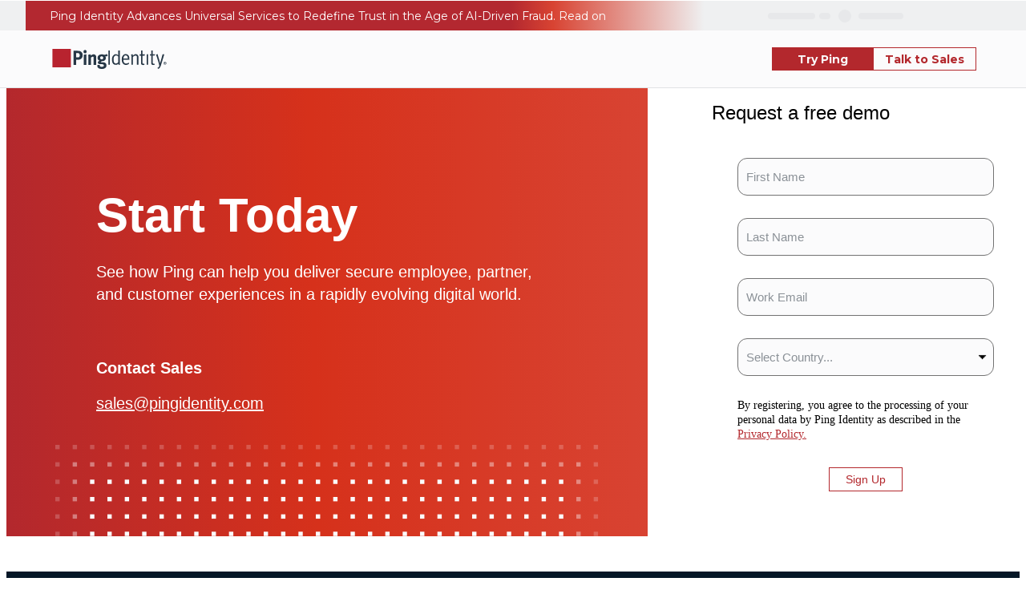

--- FILE ---
content_type: text/html;charset=utf-8
request_url: https://www.pingidentity.com/en/resources/blog/posts/2018.html
body_size: 5382
content:
<!doctype html> <html lang="en"> <head> <script defer="defer" type="text/javascript" src="https://rum.hlx.page/.rum/@adobe/helix-rum-js@%5E2/dist/rum-standalone.js" data-routing="program=7753,environment=14518,tier=publish"></script>
<script>'use strict';let $jscomp$logical$assign$tmpm1698457604$0;($jscomp$logical$assign$tmpm1698457604$0=window).pds||($jscomp$logical$assign$tmpm1698457604$0.pds={});window.pds.aemEnvironment="prod";</script> <noscript> <div class="modal no-js-modal"> <div class="modal-overlay"></div> <div class="modal-body"> <div class="no-js-modal__content"> <div class="no-js-modal__icon"></div> <div class="no-js-modal__title"> Javascript is actually <br/>a good thing! </div> <div class="no-js-modal__info"> Make sure it's turned on <br/>so that pingidentity.com can work properly. </div> </div> </div> </div> </noscript> 
    <script data-compress="whitespace">        let params = new URLSearchParams(window.location.search);        if (params.get("gtm") == "off" || params.get("gtm") == "false" || params.get("gtm") == "disable" || params.get("gtm") == "disabled") {            console.log("GTM is off");        } else {            (function(w,d,s,l,i){w[l]=w[l]||[];w[l].push({'gtm.start':            new Date().getTime(),event:'gtm.js'});var f=d.getElementsByTagName(s)[0],            j=d.createElement(s),dl=l!='dataLayer'?'&l='+l:'';j.async=true;j.src=            'https://www.googletagmanager.com/gtm.js?id='+i+dl;f.parentNode.insertBefore(j,f);            })(window,document,'script','dataLayer','GTM-M56FRMZ');        }    </script>
     <meta charset="utf-8"/> <meta http-equiv="X-UA-Compatible" content="IE=edge"/> <meta name="viewport" content="width=device-width, initial-scale = 1.0"/> <title> 2018</title> <meta name="author" content=""/> <link rel="shortcut icon" id="favicon" type="image/x-icon" href="/etc.clientlibs/settings/wcm/designs/pic6/assets/resources/images/favicon.ico"/> <meta property="og:title" content="2018"/> <meta name="twitter:card" content="summary"/> <meta name="twitter:title" content="2018"/> <meta name="robots" content="noindex,nofollow"/> <link rel="canonical" href="https://www.pingidentity.com/en/resources/blog/posts/2018.html"/> <meta name="ping:i18nPagePaths" content="language specific page paths for language picker" data-page-path="/content/ping-reimagine/en/resources/blog/posts/2018" data-page-path-en="/en/resources/blog/posts/2018" data-page-path-fr="/fr/resources/blog/posts/2018" data-page-path-de="/de/resources/blog/posts/2018" data-page-path-es="" data-page-path-pt="" data-page-path-ja=""/> <script type="application/ld+json">{"@context":"https://schema.org","@type":"Organization","name":"Ping Identity","url":"https://www.pingidentity.com","logo":"https://www.pingidentity.com/content/dam/ping-6-2-assets/topnav-json-configs/Ping-Logo.svg","sameAs":["https://www.facebook.com/pingidentitypage","https://x.com/pingidentity","https://www.instagram.com/pingidentity","https://www.youtube.com/user/pingidentitytv","https://www.linkedin.com/company/ping-identity","https://en.wikipedia.org/wiki/Ping_Identity","https://www.pingidentity.com","https://github.com/pingidentity"],"contactPoint":{"contactType":"sales","email":"sales@pingidentity.com"}}</script> <script type="application/ld+json">{"@context":"https://schema.org/","@type":"WebSite","name":"Ping Identity","url":"https://www.pingidentity.com","potentialAction":{"@type":"SearchAction","target":"https://support.pingidentity.com/s/global-search/%40uri#q={search_term_string}&t=All&sort=relevancy","query-input":"required name=search_term_string"}}</script> <meta property="og:image" content="https://images.pingidentity.com/image/upload/f_auto,q_auto,w_auto,c_scale/l_text:Roboto%20Condensed_90_bold:2018,g_north_west,y_220,x_90,w_1020,c_fit,co_rgb:051727/ping_dam/content/dam/picr/fallback-og-images/Img-OG-Blank%2bLogo-1200x630-1x.png"/> 
<script type="text/plain" id="hwpCode" data-consent-id="65xkapCipqt8RSuH1Q4dUR">
    (function (g, a, d, c, j, b, e) {
        var h = c.split(".").reduce(function (l, k) { return (l[k] = l[k] || {}) }, g);
        g._hly_webx_api = c; var i = document.getElementsByTagName("head")[0], f = document.createElement("style");
        f.innerText = "." + d + " { opacity: 1 !important}"; i.appendChild(f); a.className += " " + d; b.start = 1 * new Date();
        b.end = e = function () { a.className = a.className.replace(RegExp(" ?" + d), "") };
        h.initConfig = b; setTimeout(function () { e(); b.end = null; }, j); b.timeout = j;
    })(window, document.documentElement, "hly-async-hide", "Hushly.WebX", 4000, {});
</script>
 <script src="https://tag.hushly.com/webx-runtime-ef5af0b6-fb86-11ec-8859-067373548d75.js" id="hwpImportScript" type="text/plain" data-consent-id="6O7vlHLwCxxjCZEW5wTPq"></script> <script src="/etc.clientlibs/settings/wcm/designs/pds/clientlibs/components/clientlibs-components-cookie-consent.lc-0ca0290be30fad303ad39c53f7436a7b-lc.min.js"></script> <script type="text/javascript">'use strict';(function(){function f(g){var b=document.createElement("script");b.innerHTML=g;b.id="hwpCode-quickSet";document.head.append(b)}function e(){"function"===typeof Event?a=new Event("resize"):(a=document.createEvent("Event"),a.initEvent("resize",!0,!0));window.dispatchEvent(a)}var h=window.pds.CookieConsent.getCookieValue("CookieConsent"),c=document.querySelector("#hwpCode"),d=document.querySelector("#hwpImportScript"),a;window.pds.CookieConsent.checkMarketingConsent(h)&&("text/plain"===
c.type&&(c.type="text/javascript",f(c.innerHTML)),"text/plain"===d.type&&(d.type="text/javascript",document.head.append(d)));document.addEventListener("DOMContentLoaded",function(){"complete"===document.readyState?(document.body.style.display="block",e()):window.addEventListener("load",function(){document.body.style.display="block";e()})})})();</script> <link rel="stylesheet" href="/etc.clientlibs/settings/wcm/designs/pds/clientlibs/components/clientlibs-components-scrollProgress.lc-abee4de8db062a1b40c981ad42e11637-lc.min.css" type="text/css"/> <script src="/etc.clientlibs/settings/wcm/designs/pds/clientlibs/components/clientlibs-components-scrollProgress.lc-ecb9bc45de824efcb5c69d61179d44e1-lc.min.js"></script> <link rel="alternate" href="https://www.pingidentity.com/en/resources/blog/posts/2018.html" hreflang="en"/> <link rel="alternate" href="https://www.pingidentity.com/fr/resources/blog/posts/2018.html" hreflang="fr-FR"/> <link rel="alternate" href="https://www.pingidentity.com/de/resources/blog/posts/2018.html" hreflang="de-DE"/> <link rel="alternate" href="https://www.pingidentity.com/en/resources/blog/posts/2018.html" hreflang="x-default"/> <script src="/etc.clientlibs/clientlibs/granite/jquery.lc-7842899024219bcbdb5e72c946870b79-lc.min.js"></script> <script src="/etc.clientlibs/clientlibs/granite/utils.lc-e7bf340a353e643d198b25d0c8ccce47-lc.min.js"></script> <script src="/etc.clientlibs/clientlibs/granite/jquery/granite.lc-543d214c88dfa6f4a3233b630c82d875-lc.min.js"></script> <script src="/etc.clientlibs/foundation/clientlibs/jquery.lc-dd9b395c741ce2784096e26619e14910-lc.min.js"></script> <link rel="preconnect" href="https://fonts.googleapis.com"/> <link rel="preconnect" href="https://fonts.gstatic.com" crossorigin/> <link href="https://fonts.googleapis.com/css2?family=Montserrat:wght@300;400;500;700;800&display=swap" rel="stylesheet"/> <script>'use strict';window.pingCloudinaryEnabled=!0;window.pingCloudinaryURL="https://images.pingidentity.com/image/upload/f_auto,q_auto,w_auto,c_scale/ping_dam";</script> <link rel="stylesheet" href="/etc.clientlibs/settings/wcm/designs/pic6/clientlibs-gulpcss.lc-637b1181e5b92d91774b910a39ba4daa-lc.min.css" type="text/css"/> <link rel="stylesheet" href="/etc.clientlibs/settings/wcm/designs/pic6/clientlibs-page.lc-fcaaf7f269dc76dfe1cd0d6ee2f55e2e-lc.min.css" type="text/css"/> <script type="text/javascript" src="/etc.clientlibs/settings/wcm/designs/pic6/clientlibs-cookie.lc-9065d93e33778cff5decc31a91f444ab-lc.min.js" async></script> <script type="text/javascript" src="/etc.clientlibs/settings/wcm/designs/pic6/clientlibs-gulpjs.lc-a62120d42716d5fad890834006cdd1b7-lc.min.js" defer></script> </head> <body class="page pic-6-2-template" data-hj-ignore-attributes> <div class="projectReimagine"> <noscript><iframe src="https://www.googletagmanager.com/ns.html?id=GTM-M56FRMZ" height="0" width="0" style="display:none;visibility:hidden"></iframe></noscript> <div class="page__main ping-pic__page__footer--parent-container"> <div class="aem-Grid aem-Grid--12 aem-Grid--default--12 "> <span class="header-injector aem-GridColumn aem-GridColumn--default--12"><link rel="stylesheet" href="/etc.clientlibs/settings/wcm/designs/pds/clientlibs/components/clientlibs-components-header.lc-44c9b731b8e2ee2c5c6a3e6121f04963-lc.min.css" type="text/css"/> <script src="/etc.clientlibs/settings/wcm/designs/pds/clientlibs/components/clientlibs-components-header.lc-3e39d4dc31d04d685c90dfe31dc8abeb-lc.min.js"></script> <div class="ping-header"> <header class="header-wrapper" data-language="en-us" data-session-endpoint="https://support.pingidentity.com/apex/SiteLogin?getUserState=true"> <div class="pic-nav__utility-nav--wrapper pic-nav__container-fluid d-none d-xl-flex justify-content-end" data-header="utility"> <nav class="pic-nav__container mx-auto d-flex justify-content-end" aria-label="Utility Navigation"> <ul class="pic-nav__utility-list" data-nav="utility"> <li class="pic-nav__utility-item" data-nav="global-search"></li> <li class="pic-nav__utility-item" data-nav="language-picker"></li> <li class="pic-nav__utility-item" data-nav="dropdown-menus"> <div class="pic-nav__load-wrapper"> <div class="pic-nav__skeleton-loader ping-loader__dropdown-label"></div> <div class="pic-nav__skeleton-loader ping-loader__dropdown-arrow"></div> </div> </li> <li class="pic-nav__utility-item" data-nav="account-link"> <div class="pic-nav__load-wrapper"> <div class="pic-nav__skeleton-loader ping-loader__avatar"></div> <div class="pic-nav__skeleton-loader ping-loader__standalone-link"></div> </div> </li> </ul> </nav> </div> <div class="pic-nav__main-nav-wrapper pic-nav__container-fluid"> <div class="pic-nav__main-nav pic-nav__container mx-auto" data-header="main"> <div data-nav="main" class="pic-nav__container mx-auto d-flex align-items-center justify-content-between"> <div class="pic-nav__logo-container"> <a href="/en.html" aria-label="Go to Ping Identity home page"> <img class="pic-nav__logo cld-responsive" alt="Ping Identity Logo" src="https://www.pingidentity.com/content/dam/picr/nav/Ping-Logo-2.svg"> </a> </div> <div class="pic-nav__navigation-container d-flex justify-content-between align-items-center offcanvas offcanvas-top" id="ping-header-expandable-nav-items" data-bs-scroll="false" data-bs-backdrop="true" data-bs-keyboard="true"> <div class="pic-nav__offcanvas-header offcanvas-header d-xl-none w-100"> <div class="pic-nav__offcanvas-top"> <div class="pic-nav__logo-container"> <a href="/en.html" aria-label="Go to Ping Identity home page"> <img class="pic-nav__logo cld-responsive" alt="Ping Identity Logo" src="https://www.pingidentity.com/content/dam/picr/nav/Ping-Logo-2.svg"> </a> </div><button type="button" class="pic-nav__offcanvas-close" data-bs-dismiss="offcanvas" aria-label="Close"> Close </button> </div> <div class="pic-nav__mobile-utility-nav"> <ul class="pic-nav__mobile-utility-list list-unstyled d-flex justify-content-between w-100" data-nav="mobile-primary-utility"> <li class="d-flex justify-content-end w-100" data-nav="utility-group"> <div id="mobile-account-link" class="d-flex justify-content-between align-items-center"> <div class="pic-nav__skeleton-loader ping-loader__avatar"></div> <div class="pic-nav__skeleton-loader ping-loader__standalone-link"> </div> </div> <div class="pic-nav__utility-item pic-nav__mobile-search" data-nav="global-search"></div> </li> </ul> </div> </div> <div class="offcanvas-body" data-header="meganav"> <nav class="pic-nav__primary-nav" aria-label="Primary Navigation" data-nav="meganav"> </nav> <div class="pic-nav__offcanvas-footer"> <div class="mobile-cta"></div> <div class="mobile-cta-secondary d-none"></div> </div> </div> <div class="pic-nav__offcanvas-footer-dropups w-100 d-flex d-xl-none justify-content-center align-items-center" data-nav="mobile-secondary-utility" role="region" aria-label="Secondary utilities" aria-hidden="true"> <div data-nav="language-picker"></div> </div> </div> <div class="pic-nav__cta-container"></div> <div class="pic-nav__secondary-cta-wrapper d-none"></div> <button type="button" class="pic-nav__mobile-toggler d-xl-none pic-nav__show" data-bs-toggle="offcanvas" data-bs-target="#ping-header-expandable-nav-items" aria-controls="ping-header-expandable-nav-items" aria-label="Open navigation"> <span class="pic-nav__mobile-toggler-icon"> <div class="pic-nav__mt-bar"></div> <div class="pic-nav__mt-bar"></div> <div class="pic-nav__mt-bar"></div> </span> </button> </div> </div> </div> </header> </div> </span> <span class="responsiveGrid responsivegrid aem-GridColumn aem-GridColumn--default--12"> <div class="aem-Grid aem-Grid--12 aem-Grid--default--12 "> <div class="new section aem-Grid-newComponent"> </div> </div> </span> <span class="template-no-marketo aem-GridColumn aem-GridColumn--default--12"> <section class=" padding-bottom-none "> <div class="container "> <div class="aem-Grid aem-Grid--12 aem-Grid--default--12 "> <span class="openHTML aem-GridColumn aem-GridColumn--default--12"> <style>
.row {
  display: flex;
  align-items: end;
}

.column-ready {
  flex: 60%;
  background: linear-gradient(88.81deg, #b3282d 0.55%, #d6311b 47.99%, #d84332 98.98%);
  padding: 112px;
  position: relative;
}

.get-started {
  color: white !important;text-decoration: none;
  font-family: "Gotham", helvetica, sans-serif;
}

.get-started.header {
  font-weight: 700;
  font-size: calc(2rem + (4px * 7));
  line-height: calc(calc(2rem + (4px * 7)) + 4px);
}

.get-started.body {
  font-weight: 400;
  font-size: calc(1rem + (4px * 1));
  line-height: calc(calc(1rem + (4px * 1)) + 8px);
}

.get-started.contact-sales {
  font-weight: 700;
  font-size: calc(1rem + (4px * 1));
  line-height: calc(calc(1rem + (4px * 1)) + 8px);
}

.get-started.email {
  font-weight: 400;
  font-size: calc(1rem + (4px * 1));
  line-height: calc(calc(1rem + (4px * 1)) + 8px);
}

.get-started.phone * {
  font-weight: 400;
  font-size: calc(1rem + (4px * 1));
  line-height: calc(calc(1rem + (4px * 1)) + 8px);
}

.column-form {
  flex: 40%;
  margin-left: 80px;
  padding-bottom: 100px;
}

.form-request {
  font-family: "Gotham", helvetica, sans-serif;
  font-weight: 500;
  font-size: calc(1rem + (4px * 2));
  line-height: calc(calc(1rem + (4px * 3)) + 4px);
}

.confirmation-message {
  font-family: "Gotham", helvetica, sans-serif;
  font-weight: 400;
  font-size: calc(1rem + (4px * 1));
  line-height: calc(calc(1rem + (4px * 1)) + 8px);
}

.background__image-pic6 {
  background-image: url('/etc.clientlibs/settings/wcm/designs/pic6/assets/resources/images/Pattern-Square-Dot-Grid-Section-01.svg');
  background-size: auto;
  background-position: bottom center;
  background-repeat: no-repeat;
  background-clip: padding-box;
  z-index: 2;
  position: absolute;
  top: 0;
  bottom: 0;
  left: 0;
  right: 0;
  padding: inherit;
  margin: auto;
}

@media (max-width: 1024px) {
  .row {
    display: flex;
    flex-wrap: wrap;
    margin: 0 !important;
  }

  .column-form {
    margin: 0;
    margin-top: 48px;
    margin-bottom: 24px;
    padding-bottom: 0;
  }

  .column-ready {
    padding: 112px 24px;
    flex: 100%;
  }

  .container-md {
    margin-right: -16px;
    margin-left: -16px;
  }
}

</style> <div class="row"> <div class="column column-ready container-md"> <div class="background__image-pic6" style="pointer-events: none;"></div> <div style="margin-bottom: 24px;"> <p> <span class="get-started header"> Start Today </span> </p> </div> <div style="margin-bottom: 64px;"> <p> <span class="get-started body"> See how Ping can help you deliver secure employee, partner, and customer experiences in a rapidly evolving digital world. </span> </p> </div> <div style="margin-bottom: 40px;"> <p> <span class="get-started contact-sales" style="margin-bottom: 8px;"> Contact Sales </span> </p> <p> <span class="get-started email" style="margin-bottom: 12px;"> <a href="mailto:sales@pingidentity.com" aria-label="Email us at sales@pingidentity.com" style="color: white !important;"> sales@pingidentity.com </a> </span> </p> </div> </div> <div class="column column-form"> <div style="margin-bottom: 40px;"> <p> <span class="form-request"> Request a free demo </span> </p> </div> <script src="https://4.pingidentity.com/js/forms2/js/forms2.min.js"></script> <form class="mktoForm mktoHasWidth mktoLayoutLeft" id="mktoForm_4625" novalidate="novalidate"></form> <script>'use strict';MktoForms2.loadForm("//4.pingidentity.com","671-MGJ-570",4625);</script> <script src="https://4.pingidentity.com/rs/671-MGJ-570/images/marketo-form.js"></script> <link rel="stylesheet" type="text/css" href="https://4.pingidentity.com/rs/671-MGJ-570/images/style.css"/> <div id="pic-marketo-success-message" style="display: none;"> <p class="confirmation-message"> Thank you! Keep an eye on your inbox. We’ll be in touch soon. </p> </div> </div> </div> </span> <div class="new section aem-Grid-newComponent"> </div> </div> </div> </section> </span> <span class="footer-injector aem-GridColumn aem-GridColumn--default--12"><link rel="stylesheet" href="/etc.clientlibs/settings/wcm/designs/pds/clientlibs/components/clientlibs-components-footer.lc-abfdaa63f6274460d3a573321d18b46b-lc.min.css" type="text/css"/> <script src="/etc.clientlibs/settings/wcm/designs/pds/clientlibs/components/clientlibs-components-footer.lc-af660e7692b71c7b20590743cadf3feb-lc.min.js"></script> <div class="ping-footer"> <footer class="footer-wrapper" data-language="en-us" data-lower-nav-only="false"></footer> </div> </span> <div class="new section aem-Grid-newComponent"> </div> </div> </div> </div> </body> </html>

--- FILE ---
content_type: text/css;charset=utf-8
request_url: https://www.pingidentity.com/etc.clientlibs/settings/wcm/designs/pds/clientlibs/components/clientlibs-components-scrollProgress.lc-abee4de8db062a1b40c981ad42e11637-lc.min.css
body_size: 10
content:
.pds-wrapper .ping-header .pic-progress__hidden{opacity:0;visibility:hidden}
.pds-wrapper .ping-header .pic-progress__shown{opacity:1;visibility:visible}
.pds-wrapper .ping-header .ping-pic__topNav--progress-bar{background:#b3282d;position:fixed;left:0;width:0;height:5px;z-index:110;-webkit-transition:top 300ms ease,opacity 300ms ease,visibility 300ms ease;transition:top 300ms ease,opacity 300ms ease,visibility 300ms ease}
@media(min-width:1200px){.pds-wrapper .ping-header .ping-pic__topNav--progress-bar{top:109px}
.pds-wrapper .ping-header .header-wrapper.scrolled .ping-pic__topNav--progress-bar{top:72px}
}

--- FILE ---
content_type: text/css;charset=utf-8
request_url: https://www.pingidentity.com/etc.clientlibs/settings/wcm/designs/pic6/clientlibs-gulpcss.lc-637b1181e5b92d91774b910a39ba4daa-lc.min.css
body_size: 1926
content:
@import url("https://fonts.googleapis.com/css?family=Roboto:300,400,700");@layer pic6{html,body,div,span,applet,object,iframe,h1,h2,h3,h4,h5,h6,p,blockquote,pre,a,abbr,acronym,address,big,cite,code,del,dfn,em,img,ins,kbd,q,s,samp,small,strike,strong,sub,sup,tt,var,b,u,i,center,dl,dt,dd,ol,ul,li,fieldset,form,label,legend,table,caption,tbody,tfoot,thead,tr,th,td,article,aside,canvas,details,embed,figure,figcaption,footer,header,hgroup,menu,nav,output,ruby,section,summary,time,mark,audio,video{margin:0;padding:0;border:0;vertical-align:baseline;font:inherit;font-size:100%}article,aside,details,figcaption,figure,footer,header,hgroup,menu,nav,section{display:block}body{line-height:1}ol,ul{list-style:none}blockquote,q{quotes:none}blockquote:before,blockquote:after,q:before,q:after{content:none}table{border-spacing:0;border-collapse:collapse}@-webkit-keyframes fade-in{0%{opacity:0}100%{opacity:1}}@keyframes fade-in{0%{opacity:0}100%{opacity:1}}@-webkit-keyframes uil-default-anim{0%{opacity:1}100%{opacity:0}}@keyframes uil-default-anim{0%{opacity:1}100%{opacity:0}}.uil-default-css>div:nth-of-type(1){-webkit-animation:uil-default-anim 1s linear infinite;animation:uil-default-anim 1s linear infinite;-webkit-animation-delay:-0.5s;animation-delay:-0.5s}.uil-default-css{position:relative;width:200px;height:200px;background:none}.uil-default-css>div:nth-of-type(2){-webkit-animation:uil-default-anim 1s linear infinite;animation:uil-default-anim 1s linear infinite;-webkit-animation-delay:-0.4230769230769231s;animation-delay:-0.4230769230769231s}.uil-default-css{position:relative;width:200px;height:200px;background:none}.uil-default-css>div:nth-of-type(3){-webkit-animation:uil-default-anim 1s linear infinite;animation:uil-default-anim 1s linear infinite;-webkit-animation-delay:-0.34615384615384615s;animation-delay:-0.34615384615384615s}.uil-default-css{position:relative;width:200px;height:200px;background:none}.uil-default-css>div:nth-of-type(4){-webkit-animation:uil-default-anim 1s linear infinite;animation:uil-default-anim 1s linear infinite;-webkit-animation-delay:-0.2692307692307692s;animation-delay:-0.2692307692307692s}.uil-default-css{position:relative;width:200px;height:200px;background:none}.uil-default-css>div:nth-of-type(5){-webkit-animation:uil-default-anim 1s linear infinite;animation:uil-default-anim 1s linear infinite;-webkit-animation-delay:-0.1923076923076923s;animation-delay:-0.1923076923076923s}.uil-default-css{position:relative;width:200px;height:200px;background:none}.uil-default-css>div:nth-of-type(6){-webkit-animation:uil-default-anim 1s linear infinite;animation:uil-default-anim 1s linear infinite;-webkit-animation-delay:-0.11538461538461536s;animation-delay:-0.11538461538461536s}.uil-default-css{position:relative;width:200px;height:200px;background:none}.uil-default-css>div:nth-of-type(7){-webkit-animation:uil-default-anim 1s linear infinite;animation:uil-default-anim 1s linear infinite;-webkit-animation-delay:-0.038461538461538436s;animation-delay:-0.038461538461538436s}.uil-default-css{position:relative;width:200px;height:200px;background:none}.uil-default-css>div:nth-of-type(8){-webkit-animation:uil-default-anim 1s linear infinite;animation:uil-default-anim 1s linear infinite;-webkit-animation-delay:0.038461538461538436s;animation-delay:0.038461538461538436s}.uil-default-css{position:relative;width:200px;height:200px;background:none}.uil-default-css>div:nth-of-type(9){-webkit-animation:uil-default-anim 1s linear infinite;animation:uil-default-anim 1s linear infinite;-webkit-animation-delay:0.11538461538461542s;animation-delay:0.11538461538461542s}.uil-default-css{position:relative;width:200px;height:200px;background:none}.uil-default-css>div:nth-of-type(10){-webkit-animation:uil-default-anim 1s linear infinite;animation:uil-default-anim 1s linear infinite;-webkit-animation-delay:0.1923076923076923s;animation-delay:0.1923076923076923s}.uil-default-css{position:relative;width:200px;height:200px;background:none}.uil-default-css>div:nth-of-type(11){-webkit-animation:uil-default-anim 1s linear infinite;animation:uil-default-anim 1s linear infinite;-webkit-animation-delay:0.2692307692307693s;animation-delay:0.2692307692307693s}.uil-default-css{position:relative;width:200px;height:200px;background:none}.uil-default-css>div:nth-of-type(12){-webkit-animation:uil-default-anim 1s linear infinite;animation:uil-default-anim 1s linear infinite;-webkit-animation-delay:0.34615384615384615s;animation-delay:0.34615384615384615s}.uil-default-css{position:relative;width:200px;height:200px;background:none}.uil-default-css>div:nth-of-type(13){-webkit-animation:uil-default-anim 1s linear infinite;animation:uil-default-anim 1s linear infinite;-webkit-animation-delay:0.42307692307692313s;animation-delay:0.42307692307692313s}.uil-default-css{position:relative;width:200px;height:200px;background:none}@font-face{font-family:'Gotham';src:url("../../../../../etc.clientlibs/settings/wcm/designs/pds/clientlibs/assets/clientlibs-assets-fonts/resources/fonts/Gotham-Thin_Web.woff2") format("woff2"),url("../../../../../etc.clientlibs/settings/wcm/designs/pds/clientlibs/assets/clientlibs-assets-fonts/resources/fonts/Gotham-Thin_Web.woff") format("woff");font-weight:100;font-style:normal}@font-face{font-family:'Gotham';src:url("../../../../../etc.clientlibs/settings/wcm/designs/pds/clientlibs/assets/clientlibs-assets-fonts/resources/fonts/Gotham-XLight_Web.woff2") format("woff2"),url("../../../../../etc.clientlibs/settings/wcm/designs/pds/clientlibs/assets/clientlibs-assets-fonts/resources/fonts/Gotham-XLight_Web.woff") format("woff");font-weight:200;font-style:normal}@font-face{font-family:'Gotham';src:url("../../../../../etc.clientlibs/settings/wcm/designs/pds/clientlibs/assets/clientlibs-assets-fonts/resources/fonts/Gotham-Light_Web.woff2") format("woff2"),url("../../../../../etc.clientlibs/settings/wcm/designs/pds/clientlibs/assets/clientlibs-assets-fonts/resources/fonts/Gotham-Light_Web.woff") format("woff");font-weight:300;font-style:normal}@font-face{font-family:'Gotham';src:url("../../../../../etc.clientlibs/settings/wcm/designs/pds/clientlibs/assets/clientlibs-assets-fonts/resources/fonts/Gotham-Book_Web.woff2") format("woff2"),url("../../../../../etc.clientlibs/settings/wcm/designs/pds/clientlibs/assets/clientlibs-assets-fonts/resources/fonts/Gotham-Book_Web.woff") format("woff");font-weight:400;font-style:normal}@font-face{font-family:'Gotham';src:url("../../../../../etc.clientlibs/settings/wcm/designs/pds/clientlibs/assets/clientlibs-assets-fonts/resources/fonts/Gotham-Medium_Web.woff2") format("woff2"),url("../../../../../etc.clientlibs/settings/wcm/designs/pds/clientlibs/assets/clientlibs-assets-fonts/resources/fonts/Gotham-Medium_Web.woff") format("woff");font-weight:500;font-style:normal}@font-face{font-family:'Gotham';src:url("../../../../../etc.clientlibs/settings/wcm/designs/pds/clientlibs/assets/clientlibs-assets-fonts/resources/fonts/Gotham-Bold_Web.woff2") format("woff2"),url("../../../../../etc.clientlibs/settings/wcm/designs/pds/clientlibs/assets/clientlibs-assets-fonts/resources/fonts/Gotham-Bold_Web.woff") format("woff");font-weight:700;font-style:normal}*{-webkit-box-sizing:border-box;box-sizing:border-box}[disabled],.disabled{opacity:0.6}#RFBlockFrame{background-color:white !important;background-image:none !important;opacity:0.7 !important;z-index:20000 !important}.divDisplayFrame{z-index:20001 !important;border:1px solid rgba(0,0,0,0.1) !important}.tabCompList{border:0;width:100% !important}.tabCompList h3{text-align:left;font-family:"Gotham",helvetica,arial,sans-serif;font-weight:500;text-transform:uppercase;padding:16px;font-size:18px}.tabCompList tbody{font-family:"Gotham",helvetica,arial,sans-serif;font-weight:400}.tabCompList td{padding:16px}.tabCompList tr:nth-of-type(odd){background-color:rgba(0,0,0,0.1) !important}.tabCompList tr:hover .divCompName,.tabCompList tr:hover .divCompNAName{color:#2B80C3}.tabCompList .divCompList,.tabCompList .divCompNAList{padding-right:16px;position:relative}.tabCompList .divCompList:after,.tabCompList .divCompNAList:after{content:"\f0da";position:absolute;top:50%;right:0;-webkit-transform:translateY(-50%);transform:translateY(-50%);font-family:"FontAwesome";font-size:18px}.tabCompList .divCompDetails,.tabCompList .divCompNADetails{font-size:100% !important}.tabCompList .divLoadingFrame{display:none !important}html,body{margin:0;padding:0;overflow-x:hidden;width:100%}html{height:100%}body{overflow-x:hidden;color:#2E4355;letter-spacing:0.5px;font-weight:300;font-size:16px;font-family:"Roboto",helvetica,arial,sans-serif;line-height:1.5;min-height:100%}.openHTML ul{list-style:disc;margin-left:24px}strong,b{font-weight:bold}i,em{font-style:italic}a,a:link,a:hover,a:visited,a:active{text-decoration:none}a{color:#B8232F}a:hover{color:#C7292E}hr{border:0;border-bottom:1px solid rgba(0,0,0,0.1);margin:24px 0}h1,h2,h3,h4,h5,h6,p{margin:0;padding:0}.no-margin{margin:0 !important}.no-padding{padding:0 !important}input,textarea,select{-webkit-appearance:none;-moz-appearance:none}input:-moz-focusring,textarea:-moz-focusring,select:-moz-focusring{text-shadow:0 0 0 #000}input::-ms-clear,textarea::-ms-clear,select::-ms-clear{display:none}input::-ms-expand,textarea::-ms-expand,select::-ms-expand{display:none}input::-ms-value,textarea::-ms-value,select::-ms-value{background:none;color:#2E4355}.no-js-modal .no-js-modal__content{text-align:center;position:absolute;left:50%;top:50%;-webkit-transform:translateX(-50%) translateY(-50%);transform:translateX(-50%) translateY(-50%);display:inline-block;font-family:"Gotham",helvetica,arial,sans-serif;font-weight:500;text-transform:uppercase}.no-js-modal .no-js-modal__icon{background-image:url("../../../../../etc.clientlibs/settings/wcm/designs/pic6/assets/resources/images/no-js.png");height:150px;background-size:contain;background-repeat:no-repeat;background-position:50%;margin-bottom:24px}.no-js-modal .no-js-modal__title{color:#2B80C3;font-size:24px;padding:16px;margin-bottom:16px;border-bottom-width:1px;border-bottom-style:solid;border-bottom-color:rgba(0,0,0,0.1)}.no-js-modal .no-js-modal__info{font-size:18px}.no-js-modal .modal-body{top:0;left:0;right:0;bottom:0;max-height:none !important;text-align:center}.headline__body ul,.rte ul,.tabs__content ul{list-style:initial}.headline__body ol,.rte ol,.tabs__content ol{list-style:decimal}.headline__body ul li,.headline__body ol li,.rte ul li,.rte ol li,.tabs__content ul li,.tabs__content ol li{margin-left:1.5em}img[width="1"][height="1"]{display:none}.pic-6-2-blog-post-template ul{list-style:disc;margin:6px 0 6px 10px;padding-left:26px}.pic-6-2-blog-post-template ol{list-style:decimal;margin:6px 0 6px 10px;padding-left:26px}.text--white a{color:#ffffff;font-weight:bold;text-decoration:underline}.link--color--white,.link--color--white:hover{color:#ffffff;font-weight:bold;text-decoration:underline !important}}


--- FILE ---
content_type: text/css;charset=utf-8
request_url: https://www.pingidentity.com/etc.clientlibs/settings/wcm/designs/pic6/clientlibs-page.lc-fcaaf7f269dc76dfe1cd0d6ee2f55e2e-lc.min.css
body_size: 33237
content:
@import url("https://fonts.googleapis.com/css?family=Roboto:300,400,700");@layer pic6{@-webkit-keyframes fade-in{0{opacity:0}
100%{opacity:1}
}
@keyframes fade-in{0{opacity:0}
100%{opacity:1}
}
@-webkit-keyframes uil-default-anim{0{opacity:1}
100%{opacity:0}
}
@keyframes uil-default-anim{0{opacity:1}
100%{opacity:0}
}
.uil-default-css>div:nth-of-type(1){-webkit-animation:uil-default-anim 1s linear infinite;animation:uil-default-anim 1s linear infinite;-webkit-animation-delay:-0.5s;animation-delay:-0.5s}
.uil-default-css{position:relative;width:200px;height:200px;background:0}
.uil-default-css>div:nth-of-type(2){-webkit-animation:uil-default-anim 1s linear infinite;animation:uil-default-anim 1s linear infinite;-webkit-animation-delay:-0.4230769230769231s;animation-delay:-0.4230769230769231s}
.uil-default-css{position:relative;width:200px;height:200px;background:0}
.uil-default-css>div:nth-of-type(3){-webkit-animation:uil-default-anim 1s linear infinite;animation:uil-default-anim 1s linear infinite;-webkit-animation-delay:-0.34615384615384615s;animation-delay:-0.34615384615384615s}
.uil-default-css{position:relative;width:200px;height:200px;background:0}
.uil-default-css>div:nth-of-type(4){-webkit-animation:uil-default-anim 1s linear infinite;animation:uil-default-anim 1s linear infinite;-webkit-animation-delay:-0.2692307692307692s;animation-delay:-0.2692307692307692s}
.uil-default-css{position:relative;width:200px;height:200px;background:0}
.uil-default-css>div:nth-of-type(5){-webkit-animation:uil-default-anim 1s linear infinite;animation:uil-default-anim 1s linear infinite;-webkit-animation-delay:-0.1923076923076923s;animation-delay:-0.1923076923076923s}
.uil-default-css{position:relative;width:200px;height:200px;background:0}
.uil-default-css>div:nth-of-type(6){-webkit-animation:uil-default-anim 1s linear infinite;animation:uil-default-anim 1s linear infinite;-webkit-animation-delay:-0.11538461538461536s;animation-delay:-0.11538461538461536s}
.uil-default-css{position:relative;width:200px;height:200px;background:0}
.uil-default-css>div:nth-of-type(7){-webkit-animation:uil-default-anim 1s linear infinite;animation:uil-default-anim 1s linear infinite;-webkit-animation-delay:-0.038461538461538436s;animation-delay:-0.038461538461538436s}
.uil-default-css{position:relative;width:200px;height:200px;background:0}
.uil-default-css>div:nth-of-type(8){-webkit-animation:uil-default-anim 1s linear infinite;animation:uil-default-anim 1s linear infinite;-webkit-animation-delay:.038461538461538436s;animation-delay:.038461538461538436s}
.uil-default-css{position:relative;width:200px;height:200px;background:0}
.uil-default-css>div:nth-of-type(9){-webkit-animation:uil-default-anim 1s linear infinite;animation:uil-default-anim 1s linear infinite;-webkit-animation-delay:.11538461538461542s;animation-delay:.11538461538461542s}
.uil-default-css{position:relative;width:200px;height:200px;background:0}
.uil-default-css>div:nth-of-type(10){-webkit-animation:uil-default-anim 1s linear infinite;animation:uil-default-anim 1s linear infinite;-webkit-animation-delay:.1923076923076923s;animation-delay:.1923076923076923s}
.uil-default-css{position:relative;width:200px;height:200px;background:0}
.uil-default-css>div:nth-of-type(11){-webkit-animation:uil-default-anim 1s linear infinite;animation:uil-default-anim 1s linear infinite;-webkit-animation-delay:.2692307692307693s;animation-delay:.2692307692307693s}
.uil-default-css{position:relative;width:200px;height:200px;background:0}
.uil-default-css>div:nth-of-type(12){-webkit-animation:uil-default-anim 1s linear infinite;animation:uil-default-anim 1s linear infinite;-webkit-animation-delay:.34615384615384615s;animation-delay:.34615384615384615s}
.uil-default-css{position:relative;width:200px;height:200px;background:0}
.uil-default-css>div:nth-of-type(13){-webkit-animation:uil-default-anim 1s linear infinite;animation:uil-default-anim 1s linear infinite;-webkit-animation-delay:.42307692307692313s;animation-delay:.42307692307692313s}
.uil-default-css{position:relative;width:200px;height:200px;background:0}
@font-face{font-family:'Gotham';src:url("../../../../../etc.clientlibs/settings/wcm/designs/pds/clientlibs/assets/clientlibs-assets-fonts/resources/fonts/Gotham-Thin_Web.woff2") format("woff2"),url("../../../../../etc.clientlibs/settings/wcm/designs/pds/clientlibs/assets/clientlibs-assets-fonts/resources/fonts/Gotham-Thin_Web.woff") format("woff");font-weight:100;font-style:normal}
@font-face{font-family:'Gotham';src:url("../../../../../etc.clientlibs/settings/wcm/designs/pds/clientlibs/assets/clientlibs-assets-fonts/resources/fonts/Gotham-XLight_Web.woff2") format("woff2"),url("../../../../../etc.clientlibs/settings/wcm/designs/pds/clientlibs/assets/clientlibs-assets-fonts/resources/fonts/Gotham-XLight_Web.woff") format("woff");font-weight:200;font-style:normal}
@font-face{font-family:'Gotham';src:url("../../../../../etc.clientlibs/settings/wcm/designs/pds/clientlibs/assets/clientlibs-assets-fonts/resources/fonts/Gotham-Light_Web.woff2") format("woff2"),url("../../../../../etc.clientlibs/settings/wcm/designs/pds/clientlibs/assets/clientlibs-assets-fonts/resources/fonts/Gotham-Light_Web.woff") format("woff");font-weight:300;font-style:normal}
@font-face{font-family:'Gotham';src:url("../../../../../etc.clientlibs/settings/wcm/designs/pds/clientlibs/assets/clientlibs-assets-fonts/resources/fonts/Gotham-Book_Web.woff2") format("woff2"),url("../../../../../etc.clientlibs/settings/wcm/designs/pds/clientlibs/assets/clientlibs-assets-fonts/resources/fonts/Gotham-Book_Web.woff") format("woff");font-weight:400;font-style:normal}
@font-face{font-family:'Gotham';src:url("../../../../../etc.clientlibs/settings/wcm/designs/pds/clientlibs/assets/clientlibs-assets-fonts/resources/fonts/Gotham-Medium_Web.woff2") format("woff2"),url("../../../../../etc.clientlibs/settings/wcm/designs/pds/clientlibs/assets/clientlibs-assets-fonts/resources/fonts/Gotham-Medium_Web.woff") format("woff");font-weight:500;font-style:normal}
@font-face{font-family:'Gotham';src:url("../../../../../etc.clientlibs/settings/wcm/designs/pds/clientlibs/assets/clientlibs-assets-fonts/resources/fonts/Gotham-Bold_Web.woff2") format("woff2"),url("../../../../../etc.clientlibs/settings/wcm/designs/pds/clientlibs/assets/clientlibs-assets-fonts/resources/fonts/Gotham-Bold_Web.woff") format("woff");font-weight:700;font-style:normal}
*{-webkit-box-sizing:border-box;box-sizing:border-box}
[disabled],.disabled{opacity:.6}
.slick-slider{position:relative;display:block;-webkit-box-sizing:border-box;box-sizing:border-box;-webkit-touch-callout:none;-webkit-user-select:none;-moz-user-select:none;-ms-user-select:none;user-select:none;-ms-touch-action:pan-y;touch-action:pan-y;-webkit-tap-highlight-color:transparent}
.slick-list{position:relative;overflow:hidden;display:block;margin:0;padding:0}
.slick-list:focus{outline:0}
.slick-list.dragging{cursor:pointer;cursor:hand}
.slick-slider .slick-track,.slick-slider .slick-list{-webkit-transform:translate3d(0,0,0);transform:translate3d(0,0,0)}
.slick-track{position:relative;left:0;top:0;display:block}
.slick-track:before,.slick-track:after{content:"";display:table}
.slick-track:after{clear:both}
.slick-loading .slick-track{visibility:hidden}
.slick-slide{float:left;height:100%;min-height:1px;display:none}
[dir="rtl"] .slick-slide{float:right}
.slick-slide img{display:block}
.slick-slide.slick-loading img{display:none}
.slick-slide.dragging img{pointer-events:none}
.slick-initialized .slick-slide{display:block}
.slick-loading .slick-slide{visibility:hidden}
.slick-vertical .slick-slide{display:block;height:auto;border:1px solid transparent}
.slick-arrow.slick-hidden{display:none}
/*!
 * Bootstrap v3.3.7 (http://getbootstrap.com)
 * Copyright 2011-2016 Twitter, Inc.
 * Licensed under MIT (https://github.com/twbs/bootstrap/blob/master/LICENSE)
 */.col-xs-5ths,.col-sm-5ths,.col-md-5ths,.col-lg-5ths{position:relative;min-height:1px;padding-right:10px;padding-left:10px}
.col-xs-5ths{width:20%;float:left}
@media(min-width:768px){.col-sm-5ths{width:20%;float:left}
}
@media(min-width:992px){.col-md-5ths{width:20%;float:left}
}
@media(min-width:1200px){.col-lg-5ths{width:20%;float:left}
}
.container,.counter__container,.testimonial-carousel__container{margin-right:auto;margin-left:auto;padding-left:10px;padding-right:10px}
.container:before,.counter__container:before,.testimonial-carousel__container:before,.container:after,.counter__container:after,.testimonial-carousel__container:after{content:" ";display:table}
.container:after,.counter__container:after,.testimonial-carousel__container:after{clear:both}
@media(min-width:768px){.container,.counter__container,.testimonial-carousel__container{width:740px}
}
@media(min-width:992px){.container,.counter__container,.testimonial-carousel__container{width:990px}
}
@media(min-width:1200px){.container,.counter__container,.testimonial-carousel__container{width:1120px}
}
.container-fluid{margin-right:auto;margin-left:auto;padding-left:10px;padding-right:10px}
.container-fluid:before,.container-fluid:after{content:" ";display:table}
.container-fluid:after{clear:both}
.row{margin-left:-10px;margin-right:-10px}
.row:before,.row:after{content:" ";display:table}
.row:after{clear:both}
.col-xs-1,.col-sm-1,.col-md-1,.col-lg-1,.col-xs-2,.col-sm-2,.col-md-2,.col-lg-2,.col-xs-3,.col-sm-3,.col-md-3,.col-lg-3,.col-xs-4,.col-sm-4,.col-md-4,.col-lg-4,.col-xs-5,.col-sm-5,.col-md-5,.col-lg-5,.col-xs-6,.col-sm-6,.col-md-6,.col-lg-6,.col-xs-7,.col-sm-7,.col-md-7,.col-lg-7,.col-xs-8,.col-sm-8,.col-md-8,.col-lg-8,.col-xs-9,.col-sm-9,.col-md-9,.col-lg-9,.col-xs-10,.col-sm-10,.col-md-10,.col-lg-10,.col-xs-11,.col-sm-11,.col-md-11,.col-lg-11,.col-xs-12,.col-sm-12,.col-md-12,.col-lg-12{position:relative;min-height:1px;padding-left:10px;padding-right:10px}
.col-xs-1,.col-xs-2,.col-xs-3,.col-xs-4,.col-xs-5,.col-xs-6,.col-xs-7,.col-xs-8,.col-xs-9,.col-xs-10,.col-xs-11,.col-xs-12{float:left}
.col-xs-1{width:8.33333%}
.col-xs-2{width:16.66667%}
.col-xs-3{width:25%}
.col-xs-4{width:33.33333%}
.col-xs-5{width:41.66667%}
.col-xs-6{width:50%}
.col-xs-7{width:58.33333%}
.col-xs-8{width:66.66667%}
.col-xs-9{width:75%}
.col-xs-10{width:83.33333%}
.col-xs-11{width:91.66667%}
.col-xs-12{width:100%}
.col-xs-pull-0{right:auto}
.col-xs-pull-1{right:8.33333%}
.col-xs-pull-2{right:16.66667%}
.col-xs-pull-3{right:25%}
.col-xs-pull-4{right:33.33333%}
.col-xs-pull-5{right:41.66667%}
.col-xs-pull-6{right:50%}
.col-xs-pull-7{right:58.33333%}
.col-xs-pull-8{right:66.66667%}
.col-xs-pull-9{right:75%}
.col-xs-pull-10{right:83.33333%}
.col-xs-pull-11{right:91.66667%}
.col-xs-pull-12{right:100%}
.col-xs-push-0{left:auto}
.col-xs-push-1{left:8.33333%}
.col-xs-push-2{left:16.66667%}
.col-xs-push-3{left:25%}
.col-xs-push-4{left:33.33333%}
.col-xs-push-5{left:41.66667%}
.col-xs-push-6{left:50%}
.col-xs-push-7{left:58.33333%}
.col-xs-push-8{left:66.66667%}
.col-xs-push-9{left:75%}
.col-xs-push-10{left:83.33333%}
.col-xs-push-11{left:91.66667%}
.col-xs-push-12{left:100%}
.col-xs-offset-0{margin-left:0}
.col-xs-offset-1{margin-left:8.33333%}
.col-xs-offset-2{margin-left:16.66667%}
.col-xs-offset-3{margin-left:25%}
.col-xs-offset-4{margin-left:33.33333%}
.col-xs-offset-5{margin-left:41.66667%}
.col-xs-offset-6{margin-left:50%}
.col-xs-offset-7{margin-left:58.33333%}
.col-xs-offset-8{margin-left:66.66667%}
.col-xs-offset-9{margin-left:75%}
.col-xs-offset-10{margin-left:83.33333%}
.col-xs-offset-11{margin-left:91.66667%}
.col-xs-offset-12{margin-left:100%}
@media(min-width:768px){.col-sm-1,.col-sm-2,.col-sm-3,.col-sm-4,.col-sm-5,.col-sm-6,.col-sm-7,.col-sm-8,.col-sm-9,.col-sm-10,.col-sm-11,.col-sm-12{float:left}
.col-sm-1{width:8.33333%}
.col-sm-2{width:16.66667%}
.col-sm-3{width:25%}
.col-sm-4{width:33.33333%}
.col-sm-5{width:41.66667%}
.col-sm-6{width:50%}
.col-sm-7{width:58.33333%}
.col-sm-8{width:66.66667%}
.col-sm-9{width:75%}
.col-sm-10{width:83.33333%}
.col-sm-11{width:91.66667%}
.col-sm-12{width:100%}
.col-sm-pull-0{right:auto}
.col-sm-pull-1{right:8.33333%}
.col-sm-pull-2{right:16.66667%}
.col-sm-pull-3{right:25%}
.col-sm-pull-4{right:33.33333%}
.col-sm-pull-5{right:41.66667%}
.col-sm-pull-6{right:50%}
.col-sm-pull-7{right:58.33333%}
.col-sm-pull-8{right:66.66667%}
.col-sm-pull-9{right:75%}
.col-sm-pull-10{right:83.33333%}
.col-sm-pull-11{right:91.66667%}
.col-sm-pull-12{right:100%}
.col-sm-push-0{left:auto}
.col-sm-push-1{left:8.33333%}
.col-sm-push-2{left:16.66667%}
.col-sm-push-3{left:25%}
.col-sm-push-4{left:33.33333%}
.col-sm-push-5{left:41.66667%}
.col-sm-push-6{left:50%}
.col-sm-push-7{left:58.33333%}
.col-sm-push-8{left:66.66667%}
.col-sm-push-9{left:75%}
.col-sm-push-10{left:83.33333%}
.col-sm-push-11{left:91.66667%}
.col-sm-push-12{left:100%}
.col-sm-offset-0{margin-left:0}
.col-sm-offset-1{margin-left:8.33333%}
.col-sm-offset-2{margin-left:16.66667%}
.col-sm-offset-3{margin-left:25%}
.col-sm-offset-4{margin-left:33.33333%}
.col-sm-offset-5{margin-left:41.66667%}
.col-sm-offset-6{margin-left:50%}
.col-sm-offset-7{margin-left:58.33333%}
.col-sm-offset-8{margin-left:66.66667%}
.col-sm-offset-9{margin-left:75%}
.col-sm-offset-10{margin-left:83.33333%}
.col-sm-offset-11{margin-left:91.66667%}
.col-sm-offset-12{margin-left:100%}
}
@media(min-width:992px){.col-md-1,.col-md-2,.col-md-3,.col-md-4,.col-md-5,.col-md-6,.col-md-7,.col-md-8,.col-md-9,.col-md-10,.col-md-11,.col-md-12{float:left}
.col-md-1{width:8.33333%}
.col-md-2{width:16.66667%}
.col-md-3{width:25%}
.col-md-4{width:33.33333%}
.col-md-5{width:41.66667%}
.col-md-6{width:50%}
.col-md-7{width:58.33333%}
.col-md-8{width:66.66667%}
.col-md-9{width:75%}
.col-md-10{width:83.33333%}
.col-md-11{width:91.66667%}
.col-md-12{width:100%}
.col-md-pull-0{right:auto}
.col-md-pull-1{right:8.33333%}
.col-md-pull-2{right:16.66667%}
.col-md-pull-3{right:25%}
.col-md-pull-4{right:33.33333%}
.col-md-pull-5{right:41.66667%}
.col-md-pull-6{right:50%}
.col-md-pull-7{right:58.33333%}
.col-md-pull-8{right:66.66667%}
.col-md-pull-9{right:75%}
.col-md-pull-10{right:83.33333%}
.col-md-pull-11{right:91.66667%}
.col-md-pull-12{right:100%}
.col-md-push-0{left:auto}
.col-md-push-1{left:8.33333%}
.col-md-push-2{left:16.66667%}
.col-md-push-3{left:25%}
.col-md-push-4{left:33.33333%}
.col-md-push-5{left:41.66667%}
.col-md-push-6{left:50%}
.col-md-push-7{left:58.33333%}
.col-md-push-8{left:66.66667%}
.col-md-push-9{left:75%}
.col-md-push-10{left:83.33333%}
.col-md-push-11{left:91.66667%}
.col-md-push-12{left:100%}
.col-md-offset-0{margin-left:0}
.col-md-offset-1{margin-left:8.33333%}
.col-md-offset-2{margin-left:16.66667%}
.col-md-offset-3{margin-left:25%}
.col-md-offset-4{margin-left:33.33333%}
.col-md-offset-5{margin-left:41.66667%}
.col-md-offset-6{margin-left:50%}
.col-md-offset-7{margin-left:58.33333%}
.col-md-offset-8{margin-left:66.66667%}
.col-md-offset-9{margin-left:75%}
.col-md-offset-10{margin-left:83.33333%}
.col-md-offset-11{margin-left:91.66667%}
.col-md-offset-12{margin-left:100%}
}
@media(min-width:1200px){.col-lg-1,.col-lg-2,.col-lg-3,.col-lg-4,.col-lg-5,.col-lg-6,.col-lg-7,.col-lg-8,.col-lg-9,.col-lg-10,.col-lg-11,.col-lg-12{float:left}
.col-lg-1{width:8.33333%}
.col-lg-2{width:16.66667%}
.col-lg-3{width:25%}
.col-lg-4{width:33.33333%}
.col-lg-5{width:41.66667%}
.col-lg-6{width:50%}
.col-lg-7{width:58.33333%}
.col-lg-8{width:66.66667%}
.col-lg-9{width:75%}
.col-lg-10{width:83.33333%}
.col-lg-11{width:91.66667%}
.col-lg-12{width:100%}
.col-lg-pull-0{right:auto}
.col-lg-pull-1{right:8.33333%}
.col-lg-pull-2{right:16.66667%}
.col-lg-pull-3{right:25%}
.col-lg-pull-4{right:33.33333%}
.col-lg-pull-5{right:41.66667%}
.col-lg-pull-6{right:50%}
.col-lg-pull-7{right:58.33333%}
.col-lg-pull-8{right:66.66667%}
.col-lg-pull-9{right:75%}
.col-lg-pull-10{right:83.33333%}
.col-lg-pull-11{right:91.66667%}
.col-lg-pull-12{right:100%}
.col-lg-push-0{left:auto}
.col-lg-push-1{left:8.33333%}
.col-lg-push-2{left:16.66667%}
.col-lg-push-3{left:25%}
.col-lg-push-4{left:33.33333%}
.col-lg-push-5{left:41.66667%}
.col-lg-push-6{left:50%}
.col-lg-push-7{left:58.33333%}
.col-lg-push-8{left:66.66667%}
.col-lg-push-9{left:75%}
.col-lg-push-10{left:83.33333%}
.col-lg-push-11{left:91.66667%}
.col-lg-push-12{left:100%}
.col-lg-offset-0{margin-left:0}
.col-lg-offset-1{margin-left:8.33333%}
.col-lg-offset-2{margin-left:16.66667%}
.col-lg-offset-3{margin-left:25%}
.col-lg-offset-4{margin-left:33.33333%}
.col-lg-offset-5{margin-left:41.66667%}
.col-lg-offset-6{margin-left:50%}
.col-lg-offset-7{margin-left:58.33333%}
.col-lg-offset-8{margin-left:66.66667%}
.col-lg-offset-9{margin-left:75%}
.col-lg-offset-10{margin-left:83.33333%}
.col-lg-offset-11{margin-left:91.66667%}
.col-lg-offset-12{margin-left:100%}
}
.pagination{display:inline-block;padding-left:0;margin:20px 0;border-radius:4px}
.pagination>li{display:inline}
.pagination>li>a,.pagination>li>span{position:relative;float:left;padding:6px 12px;line-height:1.42857;text-decoration:none;color:#337ab7;background-color:#fff;border:1px solid #ddd;margin-left:-1px}
.pagination>li:first-child>a,.pagination>li:first-child>span{margin-left:0;border-bottom-left-radius:4px;border-top-left-radius:4px}
.pagination>li:last-child>a,.pagination>li:last-child>span{border-bottom-right-radius:4px;border-top-right-radius:4px}
.pagination>li>a:hover,.pagination>li>a:focus,.pagination>li>span:hover,.pagination>li>span:focus{z-index:2;color:#23527c;background-color:#eee;border-color:#ddd}
.pagination>.active>a,.pagination>.active>a:hover,.pagination>.active>a:focus,.pagination>.active>span,.pagination>.active>span:hover,.pagination>.active>span:focus{z-index:3;color:#fff;background-color:#337ab7;border-color:#337ab7;cursor:default}
.pagination>.disabled>span,.pagination>.disabled>span:hover,.pagination>.disabled>span:focus,.pagination>.disabled>a,.pagination>.disabled>a:hover,.pagination>.disabled>a:focus{color:#777;background-color:#fff;border-color:#ddd;cursor:not-allowed}
.pagination-lg>li>a,.pagination-lg>li>span{padding:10px 16px;font-size:18px;line-height:1.33333}
.pagination-lg>li:first-child>a,.pagination-lg>li:first-child>span{border-bottom-left-radius:6px;border-top-left-radius:6px}
.pagination-lg>li:last-child>a,.pagination-lg>li:last-child>span{border-bottom-right-radius:6px;border-top-right-radius:6px}
.pagination-sm>li>a,.pagination-sm>li>span{padding:5px 10px;font-size:12px;line-height:1.5}
.pagination-sm>li:first-child>a,.pagination-sm>li:first-child>span{border-bottom-left-radius:3px;border-top-left-radius:3px}
.pagination-sm>li:last-child>a,.pagination-sm>li:last-child>span{border-bottom-right-radius:3px;border-top-right-radius:3px}
.clearfix:before,.clearfix:after{content:" ";display:table}
.clearfix:after{clear:both}
.center-block{display:block;margin-left:auto;margin-right:auto}
.pull-right{float:right !important}
.pull-left{float:left !important}
.hide{display:none !important}
.show{display:block !important}
.invisible{visibility:hidden}
.text-hide{font:0/0 a;color:transparent;text-shadow:none;background-color:transparent;border:0}
.hidden{display:none !important}
.affix{position:fixed}
@-ms-viewport{width:device-width}
.visible-xs{display:none !important}
.visible-sm{display:none !important}
.visible-md{display:none !important}
.visible-lg{display:none !important}
.visible-xs-block,.visible-xs-inline,.visible-xs-inline-block,.visible-sm-block,.visible-sm-inline,.visible-sm-inline-block,.visible-md-block,.visible-md-inline,.visible-md-inline-block,.visible-lg-block,.visible-lg-inline,.visible-lg-inline-block{display:none !important}
@media(max-width:767px){.visible-xs{display:block !important}
table.visible-xs{display:table !important}
tr.visible-xs{display:table-row !important}
th.visible-xs,td.visible-xs{display:table-cell !important}
}
@media(max-width:767px){.visible-xs-block{display:block !important}
}
@media(max-width:767px){.visible-xs-inline{display:inline !important}
}
@media(max-width:767px){.visible-xs-inline-block{display:inline-block !important}
}
@media(min-width:768px) and (max-width:991px){.visible-sm{display:block !important}
table.visible-sm{display:table !important}
tr.visible-sm{display:table-row !important}
th.visible-sm,td.visible-sm{display:table-cell !important}
}
@media(min-width:768px) and (max-width:991px){.visible-sm-block{display:block !important}
}
@media(min-width:768px) and (max-width:991px){.visible-sm-inline{display:inline !important}
}
@media(min-width:768px) and (max-width:991px){.visible-sm-inline-block{display:inline-block !important}
}
@media(min-width:992px) and (max-width:1199px){.visible-md{display:block !important}
table.visible-md{display:table !important}
tr.visible-md{display:table-row !important}
th.visible-md,td.visible-md{display:table-cell !important}
}
@media(min-width:992px) and (max-width:1199px){.visible-md-block{display:block !important}
}
@media(min-width:992px) and (max-width:1199px){.visible-md-inline{display:inline !important}
}
@media(min-width:992px) and (max-width:1199px){.visible-md-inline-block{display:inline-block !important}
}
@media(min-width:1200px){.visible-lg{display:block !important}
table.visible-lg{display:table !important}
tr.visible-lg{display:table-row !important}
th.visible-lg,td.visible-lg{display:table-cell !important}
}
@media(min-width:1200px){.visible-lg-block{display:block !important}
}
@media(min-width:1200px){.visible-lg-inline{display:inline !important}
}
@media(min-width:1200px){.visible-lg-inline-block{display:inline-block !important}
}
@media(max-width:767px){.hidden-xs{display:none !important}
}
@media(min-width:768px) and (max-width:991px){.hidden-sm{display:none !important}
}
@media(min-width:992px) and (max-width:1199px){.hidden-md{display:none !important}
}
@media(min-width:1200px){.hidden-lg{display:none !important}
}
.visible-print{display:none !important}
@media print{.visible-print{display:block !important}
table.visible-print{display:table !important}
tr.visible-print{display:table-row !important}
th.visible-print,td.visible-print{display:table-cell !important}
}
.visible-print-block{display:none !important}
@media print{.visible-print-block{display:block !important}
}
.visible-print-inline{display:none !important}
@media print{.visible-print-inline{display:inline !important}
}
.visible-print-inline-block{display:none !important}
@media print{.visible-print-inline-block{display:inline-block !important}
}
@media print{.hidden-print{display:none !important}
}
section{padding-top:75px;padding-bottom:75px;width:100%}
section img{max-width:100%}
section:not(.edit){overflow:hidden}
.allowOverflow{overflow:visible !important}
@media(max-width:991px){section{padding-top:48px;padding-bottom:48px}
}
.section__title{padding:24px 0}
.no-pad{margin:0;padding:0}
@media(max-width:767px){section.hide--mobile{display:none}
}
.heading--primary,.heading--primary-light,.contact-us__title{font-size:56px;line-height:1.3;font-family:"Gotham",helvetica,arial,sans-serif;font-weight:700}
.heading--primary-light,.contact-us__title{font-family:"Gotham",helvetica,arial,sans-serif;font-weight:200}
.heading--secondary,.heading--secondary-light,.heading--secondary-book{font-size:48px;line-height:1.3;font-family:"Gotham",helvetica,arial,sans-serif;font-weight:700}
.heading--secondary-light{font-family:"Gotham",helvetica,arial,sans-serif;font-weight:200}
.heading--secondary-book{font-family:"Gotham",helvetica,arial,sans-serif;font-weight:400}
.subheading--primary,.subheading--primary-light{font-size:36px;line-height:1.3;font-family:"Gotham",helvetica,arial,sans-serif;font-weight:500}
.subheading--primary-light{font-family:"Gotham",helvetica,arial,sans-serif;font-weight:400}
.subheading--secondary,.subheading--secondary-light,.search-results__title{font-size:24px;line-height:1.3;font-family:"Gotham",helvetica,arial,sans-serif;font-weight:500}
.subheading--secondary-light,.search-results__title{font-family:"Gotham",helvetica,arial,sans-serif;font-weight:400}
.heading--lowercase{text-transform:none !important}
.section__heading{margin-bottom:48px;text-align:center}
.section__eyebrow{margin-bottom:10px}
.eyebrow{text-transform:uppercase;font-size:14px;line-height:1.3;font-family:"Gotham",helvetica,arial,sans-serif;font-weight:400;color:#7094aa}
.eyebrow:before,.eyebrow:after{content:" - "}
.default-text{font-size:16px}
@media(max-width:767px){.heading--primary,.heading--primary-light,.contact-us__title{font-size:30px}
.heading--secondary,.heading--secondary-light,.heading--secondary-book{font-size:25px}
.subheading--primary,.subheading--primary-light{font-size:20px}
.subheading--secondary,.subheading--secondary-light,.search-results__title{font-size:18px}
.eyebrow{font-size:11px}
}
.headline__eyebrow{padding-bottom:8px}
.headline__title{padding-bottom:8px}
.headline__body{display:block;padding-bottom:24px}
button,.button{border-radius:3px;-ms-border-radius:3px;position:relative;display:inline-block;outline:0;vertical-align:middle;text-align:center;white-space:nowrap;font-family:"Gotham",helvetica,arial,sans-serif;font-weight:400;cursor:pointer;text-transform:uppercase;-webkit-box-sizing:border-box;box-sizing:border-box;padding:0 20px;height:36px;border:1px solid #263746;font-size:14px;line-height:36px}
button:hover,.button:hover{text-decoration:none;opacity:.9}
button.disabled,.button.disabled{opacity:.5;cursor:default}
.button__wrapper{display:inline-block;position:relative}
.button--loading{color:transparent !important;cursor:default}
.button--loading ~ .ellipsis-loader{display:block;position:absolute;top:50%;left:50%;-webkit-transform:translateY(-50%) translateX(-50%);transform:translateY(-50%) translateX(-50%)}
.ellipsis-loader{position:relative;display:none;width:36px;height:6px}
.ellipsis-loader>span,.ellipsis-loader:before,.ellipsis-loader:after{content:'';display:block;position:absolute;height:7px;width:7px;background-color:#fff;opacity:0;border-radius:4px;-ms-border-radius:4px}
.ellipsis-loader span{left:0;-webkit-animation:pulse-1 1s ease-out infinite;animation:pulse-1 1s ease-out infinite}
.ellipsis-loader:before{left:14px;-webkit-animation:pulse-2 1s ease-out infinite;animation:pulse-2 1s ease-out infinite}
.ellipsis-loader:after{left:28px;-webkit-animation:pulse-3 1s ease-out infinite;animation:pulse-3 1s ease-out infinite}
@-webkit-keyframes pulse-1{0{opacity:0}
50%{opacity:.6}
}
@keyframes pulse-1{0{opacity:0}
50%{opacity:.6}
}
@-webkit-keyframes pulse-2{25%{opacity:0}
75%{opacity:.6}
}
@keyframes pulse-2{25%{opacity:0}
75%{opacity:.6}
}
@-webkit-keyframes pulse-3{50%{opacity:0}
100%{opacity:.6}
}
@keyframes pulse-3{50%{opacity:0}
100%{opacity:.6}
}
.buttonComponent{display:inline-block;margin:8px}
.button_component{font-family:"Gotham",helvetica,arial,sans-serif}
.hero .buttonComponent{margin:8px 16px}
.container:not(.align--center) .rte+.buttonComponent,.counter__container:not(.align--center) .rte+.buttonComponent,.testimonial-carousel__container:not(.align--center) .rte+.buttonComponent,.container:not(.align--center) .headline+.buttonComponent,.counter__container:not(.align--center) .headline+.buttonComponent,.testimonial-carousel__container:not(.align--center) .headline+.buttonComponent{margin-left:0}
.button--large{padding:0 30px;height:50px;text-transform:uppercase;font-size:22px;line-height:50px}
.button--small{padding:0 10px;height:28px;border:1px solid #fff;font-size:9px;line-height:28px}
.button--primary{background:#2b80c3;border-color:#2b80c3;color:#fff}
.button--primary:hover{color:#fff}
.button--secondary{background-color:#7094aa;border-color:#7094aa;color:#fff}
.button--secondary:hover{color:#fff}
.button--white{background-color:#fff;border-color:#fff;color:#2e4355}
.button--white:hover{color:#2e4355}
.button--red{background-color:#b8232f;border-color:#b8232f;color:#fff}
.button--red:hover{color:#fff}
.button--hollow-blue,.button--demo{border-color:#2b80c3;background-color:transparent;color:#2b80c3}
.button--hollow-blue:hover,.button--demo:hover{color:#2b80c3}
.button--hollow-bermuda-gray{border-color:#7094aa;background-color:transparent;color:#7094aa}
.button--hollow-bermuda-gray:hover{color:#7094aa}
.button--hollow-light{border-color:#fff;background-color:transparent;color:#fff}
.button--hollow-light:hover{color:#fff}
.button--hollow-dark{border-color:#2e4355;background-color:transparent;color:#2e4355}
.button--hollow-dark:hover{color:#2e4355}
.button--hollow-red{border-color:#b8232f;background-color:transparent;color:#b8232f}
.button--hollow-red:hover{color:#b8232f}
.button--lowercase{text-transform:none !important}
.button--pill-button{border-radius:18px}
.button--pill-button.button--large{border-radius:25px}
.button--pill-button.button--small{border-radius:14px}
.button--demo{margin:0}
.button--connect{padding:0 15px;border-color:#ebf4f7;background-color:#ebf4f7;color:#2e4355;margin:0}
.button--connect:hover{color:#2e4355}
@media screen and (max-width:991px){button,.button{font-size:11px}
}
@media screen and (max-width:767px){button,.button{font-size:9px;margin-top:10px}
}
@media screen and (max-width:480px){.hero .buttonComponent{margin:3px 0;max-width:100%}
.card .button{font-size:14px;height:44px;line-height:44px;width:auto}
.buttonComponent{margin:3px 0;max-width:100%}
button,.button{font-size:14px;margin-top:10px;width:328px;height:44px;line-height:44px;max-width:100%}
}
.icon--large{font-size:150px}
.icon--base{font-size:100px}
.icon--small{font-size:80px}
@-webkit-keyframes rotation{0{-webkit-transform:rotate(0);transform:rotate(0)}
100%{-webkit-transform:rotate(720deg);transform:rotate(720deg)}
}
@keyframes rotation{0{-webkit-transform:rotate(0);transform:rotate(0)}
100%{-webkit-transform:rotate(720deg);transform:rotate(720deg)}
}
.spinner-container{padding:48px 0;width:100%;text-align:center}
.spinner{position:relative;color:transparent;font-size:1px;border-color:#999 rgba(153,153,153,0.4) rgba(153,153,153,0.4) rgba(153,153,153,0.4);vertical-align:bottom;width:15px;height:15px;display:inline-block;border-width:3px;border-style:solid;border-radius:15px;-ms-border-radius:15px;-webkit-animation:rotation 1.1s infinite linear;animation:rotation 1.1s infinite linear}
.spinner.large{border-width:4px;width:30px;height:30px;border-radius:30px;-ms-border-radius:30px}
.spinner.ie9{border:0;background-repeat:no-repeat;background-position:50%;background-size:21px;height:21px;width:21px}
.spinner.ie9.large{background-size:38px;height:38px;width:38px}
button.spinner:before{content:'';top:12px;left:12px;position:absolute;border-color:rgba(255,255,255,0.9) rgba(255,255,255,0.6) rgba(255,255,255,0.7) rgba(255,255,255,0.8);width:9px;height:9px;display:inline-block;border-width:3px;border-style:solid;border-radius:9px;-ms-border-radius:9px;-webkit-animation:rotation 1.1s infinite linear;animation:rotation 1.1s infinite linear}
button.spinner.download:before{left:15px}
.tabs__container{text-align:center}
.tabs__container .headline{margin-bottom:24px}
.tabs__icon--mobile{display:none}
.tabs__title--mobile{display:none}
.tabs__content-text{margin-bottom:16px}
.tabs__list{width:auto;height:auto}
.tabs__list>ul{display:-webkit-box;display:-ms-flexbox;display:flex;-webkit-box-pack:justify;-ms-flex-pack:justify;justify-content:space-between;-webkit-box-align:stretch;-ms-flex-align:stretch;align-items:stretch;-webkit-box-orient:horizontal;-webkit-box-direction:normal;-ms-flex-flow:row wrap;flex-flow:row wrap;-webkit-box-pack:center;-ms-flex-pack:center;justify-content:center}
.tabs__list>ul>li{border-bottom-width:3px;border-bottom-style:solid;display:inline-block;float:none;-webkit-box-flex:1;-ms-flex:1;flex:1;margin:0 24px;position:relative;vertical-align:top;cursor:pointer;max-width:150px}
.tabs__list>ul>li>a{display:inline-block;padding-bottom:16px;height:100%;color:inherit;vertical-align:top;font-size:16px;font-family:"Gotham",helvetica,arial,sans-serif;font-weight:400}
.tabs__list>ul>li>a:hover{color:inherit}
.tabs__list>ul>li i{display:block;margin-bottom:16px;font-size:62px}
.tabs__list>ul>li:not(.active){color:#7094aa}
.tabs__list>ul>li:hover{color:inherit}
.tabs__list>ul>li.active:after{position:absolute;left:50%;-webkit-transform:translateX(-50%);transform:translateX(-50%);border-width:15px;border-style:solid;border-color:inherit;border-right-color:transparent;border-bottom-color:transparent;border-left-color:transparent;content:""}
.tabs__list>ul>li.active:after{top:100%}
.tabs__content{padding:64px}
.tabs__content>li{display:none}
.tabs__content>li.active{display:block}
.tabs__container--bar{font-family:"Gotham",helvetica,arial,sans-serif}
.tabs__container--bar .tabs__list{border-bottom:3px solid #263746}
.tabs__container--bar .tabs__list>ul{-webkit-box-pack:start;-ms-flex-pack:start;justify-content:flex-start}
.tabs__container--bar .tabs__list>ul>li{margin:0;border-bottom-width:2px}
.tabs__container--bar .tabs__list>ul>li:not(:first-child){margin-left:24px}
.tabs__container--bar .tabs__list>ul>li a{padding-bottom:8px;font-size:22px}
.tabs__container--bar .tabs__list>ul>li:not(.active){border-bottom:0;color:#2e4355}
.tabs__container--bar .tabs__list>ul>li:not(.active) a{font-weight:300}
.tabs__container--bar .tabs__list>ul>li.active a{font-weight:600}
.tabs__container--bar .tabs__list>ul>li.active:after{content:none}
.tabs__container--bar .tabs__content{padding:0}
@media(max-width:767px){.tabs__list-container{overflow:hidden;height:30px;margin-top:16px;margin-left:-58px;margin-right:-58px}
.tabs__list{overflow-y:auto;height:100px}
.tabs__list>ul{display:inline-block;margin-right:0;margin-left:0;width:auto;height:auto;border-bottom:1px solid #7094aa;white-space:nowrap}
.tabs__list>ul>li{display:inline-block;margin:0 16px -1px;max-width:none !important}
.tabs__list>ul>li>a{padding:0}
.tabs__list>ul>li.active:after{display:none}
.tabs__list>ul>li:not(.active){border-bottom:0}
.tabs__list>ul>li br{display:none}
.tabs__list>ul>li i{display:none}
.tabs__content{margin:24px 0;padding:0}
.tabs__container--bar .tabs__list-container{overflow:initial}
.tabs__container--bar .tabs__list{height:auto;border-bottom:3px solid #263746}
.tabs__container--bar .tabs__list>ul{border-bottom:0}
}
.card__row{display:-webkit-box;display:-ms-flexbox;display:flex;-webkit-box-pack:justify;-ms-flex-pack:justify;justify-content:space-between;-webkit-box-align:stretch;-ms-flex-align:stretch;align-items:stretch;-webkit-box-orient:horizontal;-webkit-box-direction:normal;-ms-flex-flow:row wrap;flex-flow:row wrap;-webkit-box-pack:center;-ms-flex-pack:center;justify-content:center;margin-left:-16px;margin-right:-16px}
.card__row>li:first-child:nth-last-child(1){width:calc(100% - 32px);-ms-flex-preferred-size:calc(100% - 32px);flex-basis:calc(100% - 32px)}
.card__row>li:first-child:nth-last-child(2),.card__row>li:first-child:nth-last-child(2) ~ li{width:calc(50% - 32px);-ms-flex-preferred-size:calc(50% - 32px);flex-basis:calc(50% - 32px)}
.card__row>li:first-child:nth-last-child(3),.card__row>li:first-child:nth-last-child(3) ~ li{width:calc(33.33% - 32px);-ms-flex-preferred-size:calc(33.33% - 32px);flex-basis:calc(33.33% - 32px)}
.card__row>li:first-child:nth-last-child(4),.card__row>li:first-child:nth-last-child(4) ~ li{width:calc(25% - 32px);-ms-flex-preferred-size:calc(25% - 32px);flex-basis:calc(25% - 32px)}
.card__row>li:first-child:nth-last-child(5),.card__row>li:first-child:nth-last-child(5) ~ li{width:calc(20% - 32px);-ms-flex-preferred-size:calc(20% - 32px);flex-basis:calc(20% - 32px)}
.card__results-row{display:-webkit-box;display:-ms-flexbox;display:flex;-webkit-box-pack:justify;-ms-flex-pack:justify;justify-content:space-between;-webkit-box-align:stretch;-ms-flex-align:stretch;align-items:stretch;-webkit-box-orient:horizontal;-webkit-box-direction:normal;-ms-flex-flow:row wrap;flex-flow:row wrap;-webkit-box-pack:left;-ms-flex-pack:left;justify-content:left;margin-left:-16px;margin-right:-16px}
.card{-webkit-box-shadow:0 4px 4px 1px rgba(0,0,0,0.1);box-shadow:0 4px 4px 1px rgba(0,0,0,0.1);border:1px solid rgba(0,0,0,0.1);display:inline-block;float:none;-webkit-box-flex:1;-ms-flex:1;flex:1;position:relative;max-width:533px;margin:16px;background-color:#fff;vertical-align:top;-webkit-box-flex:0;-ms-flex:0 0 auto;flex:0 0 auto}
.card:hover .card__hover{opacity:1}
.card__hover{-webkit-transition:opacity .4s;transition:opacity .4s;display:table;position:absolute;opacity:0;top:0;left:0;width:100%;height:100%}
.card__hover .card__hover-body{display:table-cell;vertical-align:middle}
.card__hover h5{font-family:"Gotham",helvetica,arial,sans-serif;font-weight:500;font-size:20px;text-transform:uppercase}
.card__hover p{padding:8px}
.card__hover .button{margin:0}
.card--gray-bg{background-color:#f7f8f9}
.card--no-border{border:0;-webkit-box-shadow:none;box-shadow:none;background-color:inherit}
.card__header,.card__body,.card__footer{position:relative;padding:16px;font-size:14px;width:100%}
.card__header>i{position:absolute;top:0;right:0}
.card__header>img{max-height:100%;max-width:100%}
.card__header-icon{margin-right:16px;color:#7094aa;vertical-align:middle;font-size:1.4em}
.card__link-overlay{width:100%;height:100%;position:absolute;z-index:2}
.card__body>h6{margin-top:0;margin-bottom:16px}
.card__body>a{text-transform:uppercase;font-size:12px}
.card__body>ul>li{font-weight:300;font-size:14px;font-family:"Roboto",helvetica,arial,sans-serif}
.card__body>ul>li>h6,.card__body>ul>li>a{margin-bottom:16px;color:#7094aa;text-transform:uppercase;font-weight:400;font-size:12px;font-family:"Roboto",helvetica,arial,sans-serif}
.card--icon__pop-card{text-align:left;display:-webkit-box;display:-ms-flexbox;display:flex;-webkit-box-orient:vertical;-webkit-box-direction:normal;-ms-flex-direction:column;flex-direction:column;background-color:#ededed;color:#2e4355;-webkit-box-shadow:0 4px 4px 1px rgba(0,0,0,0.1);box-shadow:0 4px 4px 1px rgba(0,0,0,0.1)}
.card--icon__pop-card .card__header,.card--icon__pop-card .card__hover{padding:24px 24px 0 24px}
.card--icon__pop-card.card--no-border .card__header{padding:24px 24px 0 24px;font-family:"Gotham",helvetica,arial,sans-serif;font-weight:500}
.card--icon__pop-card .card__header>h5{font-size:18px;line-height:1.2em;font-family:"Gotham",helvetica,arial,sans-serif;font-weight:700}
.card--icon__pop-card .card__header-icon{display:block;font-size:45px;margin:0 0 24px;color:#2e4355}
.card--icon__pop-card .card__body{position:relative;margin-top:auto;padding:24px}
.card--icon__pop-card .card__body>p{margin-bottom:20px}
.card--icon__pop-card .card__body>button{text-transform:uppercase}
.card--icon__pop-card .card__body>a{color:#7094aa;font-weight:600;font-size:14px;font-family:"Gotham",helvetica,arial,sans-serif;font-weight:500}
.card--icon__pop-card.linked{-webkit-box-shadow:none;box-shadow:none}
.card--icon__pop-card.linked:hover{-webkit-box-shadow:0 4px 4px 1px rgba(0,0,0,0.1);box-shadow:0 4px 4px 1px rgba(0,0,0,0.1);background-color:#f2f2f2}
.card--icon-horizontal-card{display:-webkit-box;display:-ms-flexbox;display:flex;padding:16px}
.card--icon-horizontal-card .card__link-overlay{top:0;left:0}
.card--icon-horizontal-card .card__visual{margin-right:16px}
.card--icon-horizontal-card .card__visual .icon--solo{font-size:50px}
.card--icon-horizontal-card .card__visual,.card--icon-horizontal-card .card__text{-ms-flex-item-align:center;align-self:center}
.card--icon-horizontal-card .card__header,.card--icon-horizontal-card .card__body{padding:0}
.card--icon-horizontal-card .card__button{-ms-flex-item-align:center;align-self:center;margin:auto}
.card--icon-horizontal-card .card__mobile{display:none}
.card--icon-horizontal-card.card--large{padding:24px}
.card--icon-horizontal-card.card--stretch{max-width:none}
.card--icon-horizontal-card:hover.card__hover--border,.card--icon-horizontal-card.card__hover--trigger.card__hover--border{-webkit-box-shadow:0 4px 4px 1px rgba(0,0,0,0.1);box-shadow:0 4px 4px 1px rgba(0,0,0,0.1)}
.card--icon-horizontal-card:hover.card__hover--light,.card--icon-horizontal-card.card__hover--trigger.card__hover--light{background-color:#fff}
.card--icon-horizontal-card:hover.card__hover--light .card__visual .icon--solo,.card--icon-horizontal-card.card__hover--trigger.card__hover--light .card__visual .icon--solo{color:#7094aa}
.card--icon-horizontal-card:hover.card__hover--light .card__header--link,.card--icon-horizontal-card.card__hover--trigger.card__hover--light .card__header--link{color:#b8232f}
@media(max-width:1199px){.card--icon-horizontal-card.card{width:auto !important;-ms-flex-preferred-size:auto !important;flex-basis:auto !important}
.card--icon-horizontal-card .card__mobile{display:block;margin-top:8px}
.card--icon-horizontal-card .card__button{display:none}
.card__row .card--icon-horizontal-card.card{width:calc(50% - 32px) !important;-ms-flex-preferred-size:calc(50% - 32px) !important;flex-basis:calc(50% - 32px) !important}
}
@media(max-width:767px){.card--icon-horizontal-card{-ms-flex-wrap:wrap;flex-wrap:wrap;width:100%}
.card--icon-horizontal-card .card__text{-webkit-box-flex:1;-ms-flex:1 1 65%;flex:1 1 65%}
}
.card--image-card{font-family:"Gotham",helvetica,arial,sans-serif;font-weight:500;border:0;display:-webkit-box;display:-ms-flexbox;display:flex;-webkit-box-orient:vertical;-webkit-box-direction:normal;-ms-flex-direction:column;flex-direction:column}
.card--image-card .card__header{padding:0;height:125px;background-position:50% 50%;background-size:cover;text-align:center;line-height:125px}
.card--image-card .card__header>h5{display:inline-block;margin:0;padding:8px 16px;border-radius:1px;background-color:#fff;text-transform:uppercase;font-size:12px;line-height:1em}
.card--image-card .card__header.card__header--strong>h5{font-size:20px}
.card--image-card.developerSkin{background-color:#f7f8f9;border-radius:8px;-webkit-box-shadow:0 8px 8px 0 rgba(0,0,0,0.25);box-shadow:0 8px 8px 0 rgba(0,0,0,0.25)}
.card--image-card.developerSkin.card--blue-bg{background-color:#ebf4f7}
.card--image-card.developerSkin.card--blue-bg:hover{background-color:#ebf4f7}
.card--image-card.developerSkin .card__header>h5{padding:0 8px;font-weight:600}
.card--image-card.developerSkin .card__header>span{position:absolute;background-color:#7094aa;width:96px;height:24px;top:0;right:0;color:white;text-align:center;display:inline-block;line-height:24px;border-radius:0 8px 0 0;font-size:14px}
.card--image-card.developerSkin:not(:hover){-webkit-box-shadow:none;box-shadow:none}
.card--image-card.developerSkin:hover{background-color:#ededed}
.card--image-card.developerSkin .card__header{padding-top:32px;height:auto;line-height:normal;z-index:1;padding-right:16px}
.card--image-card.developerSkin .card__body{padding-left:24px !important;padding-right:24px !important}
.card--image-card.developerSkin .card__body>h6>p{font-size:16px}
.card--image-card .card__body{display:-webkit-box;display:-ms-flexbox;display:flex;-webkit-box-orient:vertical;-webkit-box-direction:normal;-ms-flex-direction:column;flex-direction:column;-webkit-box-flex:1;-ms-flex:1;flex:1}
.card--image-card .card__body>h6{font-family:"Gotham",helvetica,arial,sans-serif;font-weight:400;font-size:13px;-webkit-box-flex:1;-ms-flex:1;flex:1}
.card--image-card .card__body>h6>ul{list-style:disc;margin-left:24px}
.card--image-card .card__body>h6>ul>li{padding:3px 0}
.card--image-card .card__body.card__body--inline{-webkit-box-orient:horizontal;-webkit-box-direction:normal;-ms-flex-direction:row;flex-direction:row}
.card--image-card .card__body.card__body--inline>h6,.card--image-card .card__body.card__body--inline a{-ms-flex-item-align:center;align-self:center}
.card--image-card .card__body.card__body--inline>h6{margin-bottom:0}
@media(min-width:1199px){.card__row--developer{-webkit-box-pack:left;-ms-flex-pack:left;justify-content:left}
.card__row--developer .card.card--image-card.developerSkin{max-width:251px;min-height:250px}
.card__row--developer .card.card--image-card.developerSkin.card--blue-bg{min-width:534px}
}
@media(max-width:1199px){.card__row .card.card--list-card{width:calc(100% - 32px) !important;-ms-flex-preferred-size:calc(100% - 32px) !important;flex-basis:calc(100% - 32px) !important}
}
.card--list-card{font-family:"Gotham",helvetica,arial,sans-serif;font-weight:400}
.card--list-card>.card__header,.card--list-card>.card__body{padding:24px}
.card--list-card>.card__header{background-color:#2e4355;color:#fff}
.card--list-card>.card__header>h5{font-size:15px;text-transform:uppercase}
.card--list-card .bg--white{background-color:#fff}
.card--list-card .bg--bermuda-gray{background-color:#7094aa}
.card--list-card .bg--pickled-bluewood{background-color:#263746}
.card--list-card .bg--pattens-blue{background-color:#ebf4f7}
.card--list-card .bg--porcelain{background-color:#f7f8f9}
.card--list-card .bg--white-smoke{background-color:#ededed}
.card--list-card .bg--madison{background-color:#2e4355}
.card--list-card .bg--developer-grey{background-color:#333}
.card--list-card .bg--pattens-blue{color:#2e4355;padding:15px 20px 12px 0}
.card--list-card .bg--pattens-blue>h5{font-size:20px;font-weight:bold;text-transform:none;padding-left:20px}
.card--list-card .card__header-icon{color:#fff;font-size:30px}
.card--list-card .card__body .card--icon-horizontal-card{width:auto !important;-ms-flex-preferred-size:auto !important;flex-basis:auto !important;padding:0;margin:0 10px 30px 10px}
.card--list-card .card__body .card--icon-horizontal-card a{font-size:17px;font-weight:500}
.card--list-card .card__body .button{text-transform:uppercase}
.card--list-card .card__body>ul>li{margin-bottom:35px}
.card--list-card .card__body>ul>li>h6{font-family:"Roboto",helvetica,arial,sans-serif;text-transform:uppercase;font-weight:600;color:#7094aa;position:relative;font-size:13px;line-height:1.2em;margin-bottom:0}
.card--list-card .card__body>ul>li>h6>span{margin-bottom:8px;display:inline-block}
.card--list-card .card__body>ul>li>h6>span:first-of-type{margin-right:8px}
.card--list-card .card__body>ul>li>h6>span:nth-of-type(2){margin-left:8px;color:#2e4355;position:relative}
.card--list-card .card__body>ul>li>h6>span:nth-of-type(2):before{content:'';position:absolute;height:13px;width:1px;top:1px;left:-8px;border-right:1px solid #7094aa}
.card--list-card .card__body>ul>li>p{margin-bottom:8px;font-size:14px}
.card--list-card .card__body>ul>li>a{font-family:"Gotham",helvetica,arial,sans-serif;font-weight:500;font-size:12px;text-transform:uppercase;color:#b8232f}
.card--icon-card,.card--platform-card{text-align:center;display:-webkit-box;display:-ms-flexbox;display:flex;-webkit-box-orient:vertical;-webkit-box-direction:normal;-ms-flex-direction:column;flex-direction:column}
.card--icon-card .card__header,.card--platform-card .card__header,.card--icon-card .card__hover,.card--platform-card .card__hover{padding:24px}
.card--icon-card.card--no-border .card__header,.card--no-border.card--platform-card .card__header{padding:16px}
.card--icon-card .card__header>h5,.card--platform-card .card__header>h5{font-size:24px;line-height:1.2em;font-family:"Gotham",helvetica,arial,sans-serif;font-weight:400;color:#b8232f;text-transform:uppercase}
.card--icon-card .card__header-icon,.card--platform-card .card__header-icon{display:block;font-size:55px;margin:0 0 24px}
.card--icon-card .card__body,.card--platform-card .card__body{position:relative;margin-top:auto}
.card--icon-card .card__body:before,.card--platform-card .card__body:before{content:'';display:block;position:absolute;top:0;width:80px;height:1px;border-bottom:1px solid rgba(0,0,0,0.1);left:calc(50% - 80px / 2)}
.card--icon-card .card__body>p,.card--platform-card .card__body>p{margin-bottom:20px}
.card--icon-card .card__body>button,.card--platform-card .card__body>button{text-transform:uppercase}
.card--image-text-button-card{text-align:center;display:-webkit-box;display:-ms-flexbox;display:flex;-webkit-box-orient:vertical;-webkit-box-direction:normal;-ms-flex-direction:column;flex-direction:column}
.card--image-text-button-card .card__header{padding:24px}
.card--image-text-button-card .card__modal{position:relative;cursor:pointer}
.card--image-text-button-card .card__modal .overlay--dark{background:rgba(0,0,0,0.6)}
.card--image-text-button-card .card__overlay,.card--image-text-button-card .card__modal .overlay--dark{position:absolute;height:100%;width:100%;left:0;top:0;bottom:0;right:0;opacity:0;-webkit-transition:all .4s ease-in-out 0;transition:all .4s ease-in-out 0}
.card--image-text-button-card .card__modal:hover .card__overlay,.card--image-text-button-card .card__modal:hover .overlay--dark{opacity:1}
.card--image-text-button-card .picIcon{color:white;display:none;font-size:50px;position:absolute;top:50%;left:50%;-webkit-transform:translate(-50%,-50%);transform:translate(-50%,-50%);-webkit-transition:all .4s ease-in-out 0;transition:all .4s ease-in-out 0}
.card--image-text-button-card .card__modal:hover .picIcon{display:block}
.card--image-text-button-card .card__subheader{position:relative;padding:0 40px;margin-bottom:16px}
.card--image-text-button-card .card__subheader>p{text-align:left;margin-bottom:4px}
.card--image-text-button-card .card__subheader>button{text-transform:uppercase}
.card--image-text-button-card .card__body{position:relative;padding:0 40px}
.card--image-text-button-card .card__body>p{text-align:left}
.card--image-text-button-card .card__body>button{text-transform:uppercase}
.card--image-text-button-card .card__button{position:relative;margin-top:auto;padding:0 0 40px}
.card--image-text-button-card .card__button>p{text-align:left;margin-bottom:20px}
.card--image-text-button-card .card__button>button{text-transform:uppercase;font-size:12px}
.card--image-text-button-card .card__button>a{text-transform:uppercase;font-size:12px}
.card--platform-card .card__header{margin-bottom:48px}
.card--platform-card .card__header>h5{text-transform:none;font-size:32px}
.card--platform-card .card__header-icon{font-size:80px}
.card--platform-card .card__body{position:absolute;bottom:0;padding-left:0;padding-right:0}
.card--platform-card .card__body:before{width:100%;left:0}
.card--platform-card .card__body>ul{display:table;width:100%;max-width:400px;margin:0 auto}
.card--platform-card .card__body>ul>li{display:table-cell;text-transform:uppercase;font-family:"Gotham",helvetica,arial,sans-serif;font-weight:400;line-height:1;height:100%;padding:0 8px;border-right-width:1px;border-right-style:solid;border-right-color:inherit}
.card--platform-card .card__body>ul>li:first-child{padding-left:none}
.card--platform-card .card__body>ul>li:last-child{border-right:0;padding-right:none}
.card--resource-card,.card--partner-directory-card{width:calc(25% - 32px);-ms-flex-preferred-size:calc(25% - 32px);flex-basis:calc(25% - 32px);cursor:pointer}
.card--resource-card:not(:hover),.card--partner-directory-card:not(:hover){-webkit-box-shadow:none;box-shadow:none}
.card--resource-card:hover .card__footer,.card--partner-directory-card:hover .card__footer{color:#b8232f}
.card--resource-card .card__header,.card--partner-directory-card .card__header{display:none}
.card--resource-card .card__body,.card--partner-directory-card .card__body{padding-top:24px;padding-bottom:24px;margin-bottom:48px;overflow:hidden}
.card--resource-card .card__body>h6,.card--partner-directory-card .card__body>h6{font-family:"Gotham",helvetica,arial,sans-serif;font-weight:500;font-size:18px;line-height:24px}
.card--resource-card .card__body>p,.card--partner-directory-card .card__body>p,.card--resource-card .card__body .card--resource-card__body,.card--partner-directory-card .card__body .card--resource-card__body{font-family:"Gotham",helvetica,arial,sans-serif;font-weight:300;font-size:15px;text-overflow:hidden}
.card--resource-card .card__footer,.card--partner-directory-card .card__footer{position:absolute;height:48px;bottom:0;width:100%;font-family:"Gotham",helvetica,arial,sans-serif;font-weight:500;font-size:14px;text-transform:uppercase;border-top:1px solid rgba(0,0,0,0.1);color:#999}
.card--resource-card .card__footer>h6,.card--partner-directory-card .card__footer>h6{font-size:inherit}
.card--partner-directory-card{width:calc(33.33% - 32px);-ms-flex-preferred-size:calc(33.33% - 32px);flex-basis:calc(33.33% - 32px)}
.card--partner-directory-card .partner-directory-card__image-container{text-align:center;padding:16px;height:120px}
.card--partner-directory-card .partner-directory-card__image-container img{max-width:100%;max-height:100%}
.card--productrelease-card{width:100%;border-bottom:1px solid rgba(0,0,0,0.1);background-color:#fff}
.productRelease-date{position:relative;font-family:"Gotham A","Gotham B",helvetica,arial,sans-serif;font-weight:300;font-size:16px;padding-bottom:8px;padding-top:8px;padding-left:13px}
.productRelease-heading-title{font-family:"Gotham A","Gotham B",helvetica,arial,sans-serif;font-weight:200;font-size:48px;line-height:1.3;padding:16px 0 16px;text-transform:none !important}
.productRelease-title{font-family:"Gotham A","Gotham B",helvetica,arial,sans-serif;font-weight:500;font-size:20px;background-color:#ebf4f7;margin-left:14px;display:inline}
div.card--productrelease-card a.button.button--small.button--hollow-blue,div.card--productrelease-card a.button.button--small.button--demo{margin-left:30px;margin-bottom:24px}
div.card--productrelease-card div.card__body div.card--productrelease-card__body{margin:5px 16px}
@media(max-width:1199px){.card{-ms-flex-preferred-size:calc(50% - 32px) !important;flex-basis:calc(50% - 32px) !important}
.card--image-text-button-card .card__body{margin-bottom:20px}
}
@media(max-width:767px){.productRelease-heading-title{font-size:24px}
.card__results-row{-webkit-box-pack:center;-ms-flex-pack:center;justify-content:center;margin-left:0;margin-right:0}
.card{width:calc(100% - 32px) !important;-ms-flex-preferred-size:calc(100% - 32px) !important;flex-basis:calc(100% - 32px) !important}
.card__hover{opacity:1}
.card--resource-card .card__footer>h6,.card--partner-directory-card .card__footer>h6,.card--partner-directory-card .card__footer>h6{font-size:12px}
}
.background__component{position:relative;padding-top:75px;padding-bottom:75px;margin-right:-10px;margin-left:-10px;visibility:hidden;-webkit-transition:opacity .4s;transition:opacity .4s}
.background__component.overlay--light .background__image:after{background-color:rgba(255,255,255,0.74)}
.background__component.overlay--dark .background__image:after{background-color:rgba(0,0,0,0.6)}
.background__component.background--graphicLeft .background__image,.background__component.background--graphicRight .background__image{margin-top:24px;margin-bottom:24px}
.background__component.background--graphicLeft .background__image{background-position:100% 50%}
.background__component.background--graphicRight .background__image{background-position:0 50%}
section span.background{display:block}
section span.background:first-of-type{margin-top:-75px}
section span.background:last-of-type{margin-bottom:-75px}
.background__color,.background__image{display:block;position:absolute;top:0;left:0;right:0;bottom:0;background-position:50% 50%;background-repeat:no-repeat;background-size:cover;text-align:center;overflow:hidden}
.background__color{z-index:1}
.background__image{z-index:2}
.background__image .video__container,.background__image .youtube__container{position:absolute;height:100%;width:100%;pointer-events:none}
.background__image .video__container .video-js,.background__image .youtube__container .video-js{opacity:0}
.background__image .video__container .video-js.vjs-playing,.background__image .youtube__container .video-js.vjs-playing{opacity:1}
.background__image .video__container .video-js .vjs-poster,.background__image .youtube__container .video-js .vjs-poster,.background__image .video__container .video-js .vjs-control-bar,.background__image .youtube__container .video-js .vjs-control-bar{display:none}
.background__image .video__container .video-js,.background__image .youtube__container .video-js{min-width:100%;min-height:100%;width:auto;height:auto;pointer-events:none}
.background__image .video__container .video-js video,.background__image .youtube__container .video-js video{min-width:100%;min-height:100%;width:auto;height:auto;position:absolute;top:50%;left:50%;-webkit-transform:translate(-50%,-50%);transform:translate(-50%,-50%)}
.background__content{position:relative;z-index:3}
.overlay:after,.background__component.overlay--light .background__image:after,.background__component.overlay--dark .background__image:after,.search-results .overlay--dark:after{content:'';position:absolute;height:100%;width:100%;top:0;bottom:0;left:0;right:0;pointer-events:none}
.hero{text-align:center;position:relative;padding:130px 8px;font-family:"Gotham",helvetica,arial,sans-serif;font-weight:300;font-size:25px}
.hero.overlay--light{color:#2e4355}
.hero.overlay--dark{color:#fff}
.box-banner{padding-bottom:24px}
.padding-none{padding-top:0;padding-bottom:0}
.padding-xsm{padding-top:13px !important;padding-bottom:13px !important}
.padding-sm{padding-top:25px;padding-bottom:25px}
.padding-md{padding-top:50px;padding-bottom:50px}
@media(max-width:1199px){.hero{padding:100px 8px}
}
@media(max-width:991px){section span.background:first-of-type{margin-top:-48px}
section span.background:last-of-type{margin-bottom:-48px}
.background__component{padding-top:48px;padding-bottom:48px}
.background__content{padding-left:16px;padding-right:16px}
.hero{padding:100px 8px}
}
@media(max-width:767px){.background__color{z-index:2;left:0 !important;right:0 !important}
.background__image{z-index:1;left:0 !important;right:0 !important}
.hero{font-size:14px}
.background__image .video__container .video-js .vjs-poster,.background__image .youtube__container .video-js .vjs-poster{display:block}
.background__image .video__container .video-js video,.background__image .youtube__container .video-js video{display:none}
}
.image__container{position:relative}
.image__container>a{position:absolute;top:0;bottom:0;left:0;right:0}
.offset-phone-left,.offset-phone-right{max-width:250px;-ms-flex-preferred-size:250px;flex-basis:250px;min-width:250px}
.offset-phone-left{margin-left:calc(-250px / 2 - 24px / 2 - 4px)}
.offset-phone-right{margin-right:calc(-250px / 2 - 24px / 2 - 4px)}
.column{display:inline-block;-webkit-box-flex:1;-ms-flex:1;flex:1;position:relative}
.column img{max-width:100%;max-height:100%}
.column.column--fullsize-images img{max-width:none}
.column__container{width:100%;display:-webkit-box;display:-ms-flexbox;display:flex;-webkit-box-align:center;-ms-flex-align:center;align-items:center}
.column__left{padding-right:64px}
.column__right{padding-left:64px}
.column--box{padding:64px;background-color:#fff}
@media(max-width:1199px){.column__container>.column.column--width-reset{-ms-flex-preferred-size:initial !important;flex-basis:initial !important;max-width:initial !important}
}
@media(max-width:767px){.column__container{display:block}
.column__container>.column{display:block;max-width:none !important;width:100% !important;padding:0 !important}
.column__container>.column.column--box{padding:24px 16px !important}
.column__container>.column.offset-phone-left,.column__container>.column.offset-phone-right{display:none}
.column__container>.column .image__container{width:auto !important;height:auto !important}
}
.listing__container{display:-webkit-box;display:-ms-flexbox;display:flex;-webkit-box-pack:justify;-ms-flex-pack:justify;justify-content:space-between;-webkit-box-align:stretch;-ms-flex-align:stretch;align-items:stretch;-webkit-box-orient:horizontal;-webkit-box-direction:normal;-ms-flex-flow:row wrap;flex-flow:row wrap;-webkit-box-pack:center;-ms-flex-pack:center;justify-content:center}
.listing__item{display:inline-block;float:none;-webkit-box-flex:1;-ms-flex:1;flex:1;-webkit-box-flex:0;-ms-flex:0 auto;flex:0 auto;width:25%;padding:24px 8px;vertical-align:top;text-align:center;font-size:13px;font-weight:300;position:relative}
.listing__item-content{display:inline-block}
.listing__item-title{font-family:"Gotham",helvetica,arial,sans-serif;font-weight:500;color:#b8232f;text-transform:uppercase;font-size:20px}
.listing__header__container{position:relative}
.listing__header__container h2{padding-bottom:0}
.listing__header__container .listing__view-all__button{position:absolute;right:0;bottom:24px}
.leadership,.leadership--small{-webkit-box-pack:start;-ms-flex-pack:start;justify-content:flex-start}
.leadership .listing__item,.leadership--small .listing__item{width:33%;padding:24px}
.leadership .listing__logo,.leadership--small .listing__logo{height:250px;background-size:cover;background-position:50% 50%;margin-bottom:16px}
.locations{-webkit-box-pack:start;-ms-flex-pack:start;justify-content:flex-start}
.locations .listing__item{width:33%;text-align:left}
.locations .listing__item-title{font-size:16px;margin-bottom:8px}
.leadership--small{margin-top:24px;padding-top:24px;border-top:1px solid rgba(0,0,0,0.1)}
.leadership--small .listing__item{display:-webkit-box;display:-ms-flexbox;display:flex;-webkit-box-pack:justify;-ms-flex-pack:justify;justify-content:space-between;-webkit-box-align:stretch;-ms-flex-align:stretch;align-items:stretch;-webkit-box-orient:horizontal;-webkit-box-direction:normal;-ms-flex-flow:row wrap;flex-flow:row wrap;-webkit-box-flex:0;-ms-flex:0 auto;flex:0 auto;-webkit-box-align:center;-ms-flex-align:center;align-items:center}
.leadership--small .listing__logo,.leadership--small .listing__item-content{display:inline-block;float:none;-webkit-box-flex:1;-ms-flex:1;flex:1}
.leadership--small .listing__logo{display:inline-block;width:150px;height:150px;margin-bottom:0;border:0}
.leadership--small .listing__item-content{padding-left:16px;vertical-align:middle;text-align:left}
.leadership--small .listing__item-title{color:#2e4355;font-size:13px}
.listing__logo{border:1px solid #ededed;height:175px;width:100%;text-align:center;position:relative;margin-bottom:8px;-webkit-transition:transform .2s;-webkit-transition:-webkit-transform .2s;transition:-webkit-transform .2s;transition:transform .2s;transition:transform .2s,-webkit-transform .2s}
.listing__logo a{display:block;width:100%;height:100%}
.listing__logo img{position:absolute;top:50%;left:50%;-webkit-transform:translateY(-50%) translateX(-50%);transform:translateY(-50%) translateX(-50%);width:auto;height:auto;max-width:150px;max-height:70px}
.listing__logo:hover{-webkit-box-shadow:0 4px 4px 1px rgba(0,0,0,0.1);box-shadow:0 4px 4px 1px rgba(0,0,0,0.1);cursor:pointer}
.listing__logo--no-hover:hover{-webkit-box-shadow:none;box-shadow:none;cursor:default}
@media(max-width:1199px){.listing__item,.leadership .listing__item,.leadership--small .listing__item{width:50%}
}
@media(max-width:767px){.listing__header__container .listing__view-all__button{margin-top:48px;position:relative}
.listing__item,.leadership .listing__item,.leadership--small .listing__item,.locations .listing__item{width:100%}
.locations ~ hr{display:none}
.listing__item:nth-of-type(1n+9){display:none}
.leadership .listing__item,.leadership--small .listing__item{display:block}
.leadership .listing__item .listing__logo,.leadership--small .listing__item .listing__logo{border:0}
.leadership--small .listing__item{display:-webkit-box;display:-ms-flexbox;display:flex}
.listing__logo{border-top:0;border-left:0;border-right:0}
.listing__logo img{max-width:100%}
}
.customer-stories{-webkit-box-pack:left;-ms-flex-pack:left;justify-content:left}
.customer-stories .listing__logo img{max-width:250px;max-height:150px}
.customer-stories .listing__item-content{text-align:left}
.event-listing__item{display:-webkit-box;display:-ms-flexbox;display:flex;-webkit-box-pack:justify;-ms-flex-pack:justify;justify-content:space-between;-webkit-box-align:stretch;-ms-flex-align:stretch;align-items:stretch;-webkit-box-orient:horizontal;-webkit-box-direction:normal;-ms-flex-flow:row wrap;flex-flow:row wrap;-webkit-box-align:center;-ms-flex-align:center;align-items:center;padding-bottom:64px}
.event-listing__image-container,.event-listing__details{display:inline-block;float:none;-webkit-box-flex:1;-ms-flex:1;flex:1;-webkit-box-flex:0;-ms-flex:0 1 auto;flex:0 1 auto}
.event-listing__image-container{width:calc(33% - 48px);height:210px;display:inline-block;padding:16px 48px 16px 0;border-right:1px solid rgba(0,0,0,0.1)}
.event-listing__image{width:100%;height:100%;background-size:cover;background-position:50%,50%}
.event-listing__location,.event-listing__date,.event-listing__option{display:inline-block;font-family:"Gotham",helvetica,arial,sans-serif;font-weight:400;font-size:18px;margin-bottom:8px;position:relative}
.event-listing__location,.event-listing__option{padding-left:16px}
.event-listing__location:before,.event-listing__option:before{content:'';position:absolute;left:0;top:calc((1.5em - 18px) /2);height:18px;width:1px;border-left-width:1px;border-left-color:#2e4355;border-left-style:solid}
.event-listing__date,.event-listing__location{padding-right:16px}
.event-listing__option{font-family:"Gotham",helvetica,arial,sans-serif;font-weight:500;color:#b8232f}
.event-listing__details{position:relative;display:inline-block;padding-left:48px;-webkit-box-flex:1;-ms-flex:1;flex:1}
.event-listing__title{font-family:"Gotham",helvetica,arial,sans-serif;font-weight:500;font-size:24px;margin-bottom:8px}
.event-listing__description{font-family:"Gotham",helvetica,arial,sans-serif;font-weight:400;font-size:14px;margin-bottom:16px}
.event-listing__ctas a:not(.button){color:#7094aa;text-transform:uppercase;display:inline-block;margin-left:16px;font-family:"Gotham",helvetica,arial,sans-serif;font-weight:400;font-size:14px;line-height:28px}
.event-listing__ctas a:not(.button):after{content:">>";display:inline-block;padding-left:8px;font-size:9px}
@media(max-width:991px){.event-listing__image-container,.event-listing__details{display:block;width:100%;padding:16px}
.event-listing__image-container{border-right:0;padding-bottom:0}
}
.news__date,.child-page-list__item-date,.news__location,.child-page-list__item-location{display:inline-block;position:relative;font-family:"Gotham",helvetica,arial,sans-serif;font-weight:300;font-size:16px;padding-bottom:8px;padding-left:8px}
.news__date,.child-page-list__item-date{padding-right:16px}
.news__location,.child-page-list__item-location{padding-left:16px}
.news__location:before,.child-page-list__item-location:before{content:'';position:absolute;left:0;top:4px;height:16px;width:1px;border-left-width:1px;border-left-color:inherit;border-left-style:solid}
.news--highlight,.child-page-list__item-title{background-color:#ebf4f7}
.child-page-list{margin:48px 0}
.child-page-list__item{padding:24px 0;border-bottom:1px solid rgba(0,0,0,0.1)}
.child-page-list__item-title-container{max-width:80%;display:inline-block;position:relative;margin-bottom:16px;padding:0 8px}
.child-page-list__item-title{display:inline;font-family:"Gotham",helvetica,arial,sans-serif;font-weight:500;font-size:20px}
.child-page-list__item-description{padding:0 8px;font-family:"Gotham",helvetica,arial,sans-serif;font-weight:400;font-size:14px;margin-bottom:16px}
.child-page-list__item-cta{margin-left:8px !important}
.cart__header{margin:48px 0 16px 0;font-family:"Gotham",helvetica,arial,sans-serif;font-weight:300;font-size:34px;color:#2e4355;text-transform:uppercase}
.cart__description{margin-bottom:24px;font-family:"Gotham",helvetica,arial,sans-serif;font-weight:400;font-size:14px;color:#2e4355}
.cart__items{padding:16px 16px;display:-webkit-box;display:-ms-flexbox;display:flex;-webkit-box-orient:vertical;-webkit-box-direction:normal;-ms-flex-direction:column;flex-direction:column;border-top:1px solid black}
.cart__item{margin:16px 0;display:-webkit-box;display:-ms-flexbox;display:flex;-webkit-box-orient:horizontal;-webkit-box-direction:normal;-ms-flex-direction:row;flex-direction:row;-ms-flex-wrap:wrap;flex-wrap:wrap;-webkit-box-flex:1;-ms-flex:1;flex:1}
.cart__item:last-child{margin-bottom:0}
.cart__item-media{-webkit-box-flex:1;-ms-flex:1;flex:1}
.cart__item-image{width:200px;height:120px;background-position:center;background-size:cover;background-repeat:no-repeat}
.cart__item-content{padding:16px;-webkit-box-flex:4;-ms-flex:4;flex:4;display:-webkit-box;display:-ms-flexbox;display:flex;-webkit-box-orient:vertical;-webkit-box-direction:normal;-ms-flex-direction:column;flex-direction:column}
.cart__item-title{font-family:"Gotham",helvetica,arial,sans-serif;font-weight:500;font-size:17px;color:#2e4355}
.cart__item-bottom{margin-top:auto;display:-webkit-box;display:-ms-flexbox;display:flex;-webkit-box-orient:horizontal;-webkit-box-direction:normal;-ms-flex-direction:row;flex-direction:row;-webkit-box-align:center;-ms-flex-align:center;align-items:center}
.cart__item-actions{-webkit-box-flex:1;-ms-flex:1;flex:1;text-align:right}
.cart__item-action{font-family:"Gotham",helvetica,arial,sans-serif;font-weight:400;font-size:15px;color:#999;text-decoration:none}
.cart__item-pricing{-webkit-box-flex:1;-ms-flex:1;flex:1;margin-top:16px;text-align:right}
.cart__item-price{-webkit-box-flex:1;-ms-flex:1;flex:1;font-family:"Gotham",helvetica,arial,sans-serif;font-weight:700;font-size:15px;color:#c7292e}
.cart__item-footer{-webkit-box-flex:1;-ms-flex:1;flex:1;-ms-flex-preferred-size:100%;flex-basis:100%;margin-top:16px}
.cart__summary{padding:16px;display:-webkit-box;display:-ms-flexbox;display:flex;-webkit-box-orient:vertical;-webkit-box-direction:normal;-ms-flex-direction:column;flex-direction:column;border-top:1px solid black;border-bottom:1px solid black}
.cart__summary-item{margin:8px 0;display:-webkit-box;display:-ms-flexbox;display:flex;-webkit-box-orient:horizontal;-webkit-box-direction:normal;-ms-flex-direction:row;flex-direction:row;-webkit-box-flex:1;-ms-flex:1;flex:1}
.cart__summary-item-title{-webkit-box-flex:1;-ms-flex:1;flex:1;font-family:"Gotham",helvetica,arial,sans-serif;font-weight:500;font-size:15px;color:#2e4355}
.cart__summary-item-price{-webkit-box-flex:1;-ms-flex:1;flex:1;text-align:right;font-family:"Gotham",helvetica,arial,sans-serif;font-weight:700;font-size:15px;color:#c7292e}
.cart__total{-webkit-box-flex:1;-ms-flex:1;flex:1;text-align:right;padding:16px;font-family:"Gotham",helvetica,arial,sans-serif;font-weight:500;font-size:21px;color:#2e4355}
.cart__total-price{color:#c7292e}
.bg--white{background-color:#fff}
.bg--bermuda-gray{background-color:#7094aa}
.bg--pickled-bluewood{background-color:#263746}
.bg--pattens-blue{background-color:#ebf4f7}
.bg--porcelain{background-color:#f7f8f9}
.bg--white-smoke{background-color:#ededed}
.bg--madison{background-color:#2e4355}
.bg--developer-grey{background-color:#333}
.comm-page-custom-marketplace-integration-details .salesforce__search,.comm-page-custom-partner-directory-details .salesforce__search{display:none}
.padding-top-none{padding-top:0}
.padding-top-xsmall{padding-top:8px}
.padding-top-small{padding-top:16px}
.padding-top-base{padding-top:24px}
.padding-top-large{padding-top:48px}
.padding-top-xlarge{padding-top:64px}
.padding-right-none{padding-right:0}
.padding-right-xsmall{padding-right:8px}
.padding-right-small{padding-right:16px}
.padding-right-base{padding-right:24px}
.padding-right-large{padding-right:48px}
.padding-right-xlarge{padding-right:64px}
.padding-bottom-none{padding-bottom:0}
.padding-bottom-xsmall{padding-bottom:8px}
.padding-bottom-small{padding-bottom:16px}
.padding-bottom-base{padding-bottom:24px}
.padding-bottom-large{padding-bottom:48px}
.padding-bottom-xlarge{padding-bottom:64px}
.padding-left-none{padding-left:0}
.padding-left-xsmall{padding-left:8px}
.padding-left-small{padding-left:16px}
.padding-left-base{padding-left:24px}
.padding-left-large{padding-left:48px}
.padding-left-xlarge{padding-left:64px}
.margin-top-none{margin-top:0}
.margin-top-xsmall{margin-top:8px}
.margin-top-small{margin-top:16px}
.margin-top-base{margin-top:24px}
.margin-top-large{margin-top:48px}
.margin-top-xlarge{margin-top:64px}
.margin-right-none{margin-right:0}
.margin-right-xsmall{margin-right:8px}
.margin-right-small{margin-right:16px}
.margin-right-base{margin-right:24px}
.margin-right-large{margin-right:48px}
.margin-right-xlarge{margin-right:64px}
.margin-bottom-none{margin-bottom:0}
.margin-bottom-xsmall{margin-bottom:8px}
.margin-bottom-small{margin-bottom:16px}
.margin-bottom-base{margin-bottom:24px}
.margin-bottom-large{margin-bottom:48px}
.margin-bottom-xlarge{margin-bottom:64px}
.margin-left-none{margin-left:0}
.margin-left-xsmall{margin-left:8px}
.margin-left-small{margin-left:16px}
.margin-left-base{margin-left:24px}
.margin-left-large{margin-left:48px}
.margin-left-xlarge{margin-left:64px}
.text--white{color:#fff}
.text--bermuda-gray{color:#7094aa}
.text--heather{color:#a5bbc3}
.text--pickled-bluewood{color:#263746}
.text--madison{color:#2e4355}
.text--pacific-blue{color:#0082c9}
.text--ping-red{color:#b8232f}
.align--center{text-align:center}
.align--left{text-align:left}
.align--right{text-align:right}
.tabs__content .align--center,.tabs__content .align--left,.tabs__content .align--right,.headline__body .align--center,.headline__body .align--left,.headline__body .align--right,.rte .align--center,.rte .align--left,.rte .align--right,.icon--solo .align--center,.icon--solo .align--left,.icon--solo .align--right{display:block}
.icon--solo.align--center,.icon--solo.align--left,.icon--solo.align--right{display:block}
.flex-align-top{-ms-flex-item-align:start;align-self:flex-start}
.flex-align-bottom{-ms-flex-item-align:end;align-self:flex-end}
.flex-align-center{-ms-flex-item-align:center;align-self:center}
.flex-align-normal{-ms-flex-item-align:normal;align-self:normal}
@media(max-width:767px){.align--center-mobile{text-align:center}
.align--left-mobile{text-align:left}
.align--right-mobile{text-align:right}
}
.border--left{border-left:1px solid}
.border--right{border-right:1px solid}
.border--top{border-top:1px solid}
.border--bottom{border-bottom:1px solid}
.border--all{border:1px solid}
.success-story__logo-column{width:190px;height:190px;line-height:190px;position:absolute;top:50%;left:50%;-webkit-transform:translateX(-50%) translateY(-50%);transform:translateX(-50%) translateY(-50%);background-color:rgba(255,255,255,0.95)}
.success-story__logo-column>img{max-width:100% !important;max-height:100% !important;padding:16px;vertical-align:middle}
.agenda{border-collapse:collapse;font-family:"Gotham",helvetica,arial,sans-serif;font-weight:300;font-size:18px}
.agenda tr{width:100%;border-bottom:1px solid #999;border-top:1px solid #999}
.agenda td,.agenda th{padding-bottom:8px;padding-top:8px}
.agenda td{position:relative;padding-bottom:8px;padding-top:8px}
.agenda__time{white-space:nowrap;padding-right:24px;font-family:"Gotham",helvetica,arial,sans-serif;font-weight:500}
.agenda__speaker-photo{float:left;border-radius:50%;width:50px;height:50px;margin-right:24px;background-size:cover;background-position:50% 50%}
.agenda__speaker{padding-top:24px}
.agenda__speaker .agenda__title{padding-bottom:0}
.agenda__title{font-family:"Gotham",helvetica,arial,sans-serif;font-weight:500;font-size:24px;line-height:28px;width:90%;color:#263746}
.agenda__details-trigger{cursor:pointer;background-color:#f7f8f9}
.agenda__details-trigger:hover{background-color:#ebf4f7}
.agenda__details-trigger.expanded{background-color:white}
.agenda__details-trigger.expanded:hover{background-color:white}
.agenda__details-trigger.expanded .agenda__details{display:block;-webkit-animation:fade-in .2s;animation:fade-in .2s}
.agenda__details-trigger.expanded .agenda__title:first-of-type{border-bottom:1px solid #999;padding-bottom:8px}
.agenda__details-trigger.expanded .agenda__icon{background-image:url("../../../../../etc.clientlibs/settings/wcm/designs/pic6/assets/resources/images/chevron-up-circle-outline.svg");background-repeat:no-repeat;color:#263746}
.agenda__details{display:none;font-size:16px;line-height:28px;padding-top:8px;padding-bottom:8px;width:90%;color:#263746}
.agenda__icon{display:block;margin:0 24px 0 8px;width:20px;height:20px;background-image:url("../../../../../etc.clientlibs/settings/wcm/designs/pic6/assets/resources/images/chevron-down-circle.svg");background-repeat:no-repeat;color:#263746}
body.modal--open{position:fixed;overflow:hidden;left:0;right:0;top:0;bottom:0}
.modal{position:fixed;top:0;right:0;bottom:0;left:0;z-index:10000;-webkit-transition:opacity .3s;transition:opacity .3s}
.modal .modal-body{-webkit-transition:opacity .3s;transition:opacity .3s;position:absolute;max-height:100%;background-color:#fff;overflow-x:hidden;overflow-y:auto}
.modal .modal-body iframe{width:100%;height:100%}
.modal .modal-overlay{position:absolute;top:0;bottom:0;left:0;right:0;background-color:rgba(255,255,255,0.7)}
.modal .modal-close{position:absolute;top:5px;right:5px;width:30px;height:30px;cursor:pointer;-webkit-filter:invert(0.2);filter:invert(0.2);background-size:100%;background-image:url("../../../../../etc.clientlibs/settings/wcm/designs/pic6/assets/resources/images/close-circle.svg");background-repeat:no-repeat}
.modal.video-modal .modal-body{top:50%;left:50%;-webkit-transform:translateX(-50%) translateY(-50%);transform:translateX(-50%) translateY(-50%);background-color:transparent}
.modal--inline{display:none}
.modal--element .modal-body{border:1px solid rgba(0,0,0,0.1);padding:64px;max-width:1200px;width:90%;top:30%;left:50%;-webkit-transform:translateY(-30%) translateX(-50%);transform:translateY(-30%) translateX(-50%)}
.sponsor-modal .modal-body{max-width:800px;width:90%;top:30%;left:50%;-webkit-transform:translateY(-30%) translateX(-50%);transform:translateY(-30%) translateX(-50%)}
.sponsor-modal .modal-close{top:8px;right:8px;position:absolute;color:#2e4355;cursor:pointer;border:0}
.sponsor-modal .modal-close:after{content:"x";font-family:"Gotham",helvetica,arial,sans-serif;font-weight:400;font-size:20px;color:inherit}
.counter{background-color:#7094aa;color:#fff;padding:24px 0}
.counter__container>.column__container{-webkit-box-pack:justify;-ms-flex-pack:justify;justify-content:space-between}
.counter__container>.column__container>.column{-webkit-box-flex:0;-ms-flex:0 auto;flex:0 auto;text-align:center}
.counter__image img{width:100px}
.counter__tagline{font-family:"Gotham",helvetica,arial,sans-serif;font-weight:400;font-size:22px}
.counter__time{font-size:30px;position:relative}
.counter__time:after{content:":";position:absolute;right:-16px}
.counter__unit{font-size:12px;text-transform:uppercase}
.counter__counter{padding:0 24px;border-color:rgba(255,255,255,0.5);border-width:1px;border-style:solid;border-top:0;border-bottom:0;font-family:"Gotham",helvetica,arial,sans-serif;font-weight:300}
.counter__counter .column{margin-right:32px}
.counter__counter .column:last-child{margin-right:0}
.counter__counter .column:last-child .counter__time{margin:0}
.counter__counter .column:last-child .counter__time:after{display:none}
select:focus::-ms-value{color:#fff}
select::-ms-value{color:#fff}
.contact-select__container{width:200px;background-color:#263746;color:#fff;text-transform:uppercase;position:relative;margin:0;height:100px}
.contact-select__list{font-family:"Gotham",helvetica,arial,sans-serif;font-weight:300;width:100%;line-height:1.4;font-size:16px;background-color:#263746;-webkit-appearance:none;-moz-appearance:none;-ms-appearance:none;appearance:none;border-radius:0;border-top:0;border-right:0;border-left:0;border-bottom:1px solid #7094aa;color:#fff;padding:8px 0;text-transform:uppercase;margin-bottom:8px;padding:0 0 4px 0}
.contact-select__container:before{content:"\f107";display:inline-block;color:#7094aa;position:absolute;right:8px;margin-left:.5em;font-family:'FontAwesome';pointer-events:none}
.phonePrimary{display:block;width:100%;font-size:16px;font-family:"Gotham",helvetica,arial,sans-serif;font-weight:300}
.phoneSecondary{display:block;width:100%;font-size:16px;font-family:"Gotham",helvetica,arial,sans-serif;font-weight:300}
.hours{display:block;width:100%;font-size:11px;color:#7094aa;padding-bottom:4px;font-weight:bold}
.contact-us__phone{color:#fff !important}
.contact-us__phone a[href^=tel]{text-decoration:inherit;color:inherit}
@media(max-width:767px){.contact-select__container{margin:auto}
.phonePrimary{color:#fff}
.phoneSecondary{color:#fff}
}
.input,.filter-dropdown__checkbox{display:inline-block;margin-bottom:24px;margin-right:24px;vertical-align:top;position:relative}
.input input[type=text],.filter-dropdown__checkbox input[type=text],.input input[type=password],.filter-dropdown__checkbox input[type=password],.input input[type=color],.filter-dropdown__checkbox input[type=color],.input input[type=date],.filter-dropdown__checkbox input[type=date],.input input[type=datetime],.filter-dropdown__checkbox input[type=datetime],.input input[type=datetime-local],.filter-dropdown__checkbox input[type=datetime-local],.input input[type=email],.filter-dropdown__checkbox input[type=email],.input input[type=month],.filter-dropdown__checkbox input[type=month],.input input[type=number],.filter-dropdown__checkbox input[type=number],.input input[type=range],.filter-dropdown__checkbox input[type=range],.input input[type=search],.filter-dropdown__checkbox input[type=search],.input input[type=tel],.filter-dropdown__checkbox input[type=tel],.input input[type=time],.filter-dropdown__checkbox input[type=time],.input input[type=url],.filter-dropdown__checkbox input[type=url],.input input[type=week],.filter-dropdown__checkbox input[type=week],.input textarea,.filter-dropdown__checkbox textarea,.input select,.filter-dropdown__checkbox select{display:block;width:100%;-webkit-box-sizing:border-box;box-sizing:border-box;outline:0;border:0;border-radius:0;border-bottom:1px solid #263746;color:#2e4355;background-color:inherit;font-size:14px;padding:8px;-webkit-transition:all .3s;transition:all .3s}
.input input[type=text]:hover,.filter-dropdown__checkbox input[type=text]:hover,.input input[type=password]:hover,.filter-dropdown__checkbox input[type=password]:hover,.input input[type=color]:hover,.filter-dropdown__checkbox input[type=color]:hover,.input input[type=date]:hover,.filter-dropdown__checkbox input[type=date]:hover,.input input[type=datetime]:hover,.filter-dropdown__checkbox input[type=datetime]:hover,.input input[type=datetime-local]:hover,.filter-dropdown__checkbox input[type=datetime-local]:hover,.input input[type=email]:hover,.filter-dropdown__checkbox input[type=email]:hover,.input input[type=month]:hover,.filter-dropdown__checkbox input[type=month]:hover,.input input[type=number]:hover,.filter-dropdown__checkbox input[type=number]:hover,.input input[type=range]:hover,.filter-dropdown__checkbox input[type=range]:hover,.input input[type=search]:hover,.filter-dropdown__checkbox input[type=search]:hover,.input input[type=tel]:hover,.filter-dropdown__checkbox input[type=tel]:hover,.input input[type=time]:hover,.filter-dropdown__checkbox input[type=time]:hover,.input input[type=url]:hover,.filter-dropdown__checkbox input[type=url]:hover,.input input[type=week]:hover,.filter-dropdown__checkbox input[type=week]:hover,.input textarea:hover,.filter-dropdown__checkbox textarea:hover,.input select:hover,.filter-dropdown__checkbox select:hover{border-color:#2b80c3}
.input textarea,.filter-dropdown__checkbox textarea,.input select,.filter-dropdown__checkbox select{border:1px solid #263746;resize:none;border-radius:2px}
.input select,.filter-dropdown__checkbox select{padding-right:24px}
.input textarea,.filter-dropdown__checkbox textarea{height:150px;margin-top:24px}
.input:hover .form__label-text,.filter-dropdown__checkbox:hover .form__label-text{color:#2b80c3}
.input__select:after{content:'\f0d7';font-family:"FontAwesome";position:absolute;top:4px;right:8px;color:#999;pointer-events:none}
.input--100{width:calc(100% - 24px - 0.5em)}
@media(max-width:767px){.input--100{width:100%}
}
.input--75{width:calc(75% - 24px - 0.5em)}
@media(max-width:767px){.input--75{width:100%}
}
.input--66{width:calc(66% - 24px - 0.5em)}
@media(max-width:767px){.input--66{width:100%}
}
.input--50{width:calc(50% - 24px - 0.5em)}
@media(max-width:767px){.input--50{width:100%}
}
.input--33{width:calc(33% - 24px - 0.5em)}
@media(max-width:767px){.input--33{width:100%}
}
.input--25{width:calc(25% - 24px - 0.5em)}
@media(max-width:767px){.input--25{width:100%}
}
.input--20{width:calc(20% - 24px - 0.5em)}
@media(max-width:767px){.input--20{width:100%}
}
.input--auto{width:auto}
.input.error:before,.error.filter-dropdown__checkbox:before{content:'*';color:#c7292e;position:absolute}
.input.error .form__label-text,.error.filter-dropdown__checkbox .form__label-text{color:#c7292e}
.input.error input[type=text],.error.filter-dropdown__checkbox input[type=text],.input.error input[type=password],.error.filter-dropdown__checkbox input[type=password],.input.error input[type=color],.error.filter-dropdown__checkbox input[type=color],.input.error input[type=date],.error.filter-dropdown__checkbox input[type=date],.input.error input[type=datetime],.error.filter-dropdown__checkbox input[type=datetime],.input.error input[type=datetime-local],.error.filter-dropdown__checkbox input[type=datetime-local],.input.error input[type=email],.error.filter-dropdown__checkbox input[type=email],.input.error input[type=month],.error.filter-dropdown__checkbox input[type=month],.input.error input[type=number],.error.filter-dropdown__checkbox input[type=number],.input.error input[type=range],.error.filter-dropdown__checkbox input[type=range],.input.error input[type=search],.error.filter-dropdown__checkbox input[type=search],.input.error input[type=tel],.error.filter-dropdown__checkbox input[type=tel],.input.error input[type=time],.error.filter-dropdown__checkbox input[type=time],.input.error input[type=url],.error.filter-dropdown__checkbox input[type=url],.input.error input[type=week],.error.filter-dropdown__checkbox input[type=week],.input.error textarea,.error.filter-dropdown__checkbox textarea,.input.error select,.error.filter-dropdown__checkbox select{border-color:#c7292e}
.input .parsley-error ~ .form__label-text,.filter-dropdown__checkbox .parsley-error ~ .form__label-text{color:#c7292e}
.input select ~ .form__label-text:before,.filter-dropdown__checkbox select ~ .form__label-text:before,.input textarea ~ .form__label-text:before,.filter-dropdown__checkbox textarea ~ .form__label-text:before{display:none}
.input input[type=text].parsley-error,.filter-dropdown__checkbox input[type=text].parsley-error,.input input[type=password].parsley-error,.filter-dropdown__checkbox input[type=password].parsley-error,.input input[type=color].parsley-error,.filter-dropdown__checkbox input[type=color].parsley-error,.input input[type=date].parsley-error,.filter-dropdown__checkbox input[type=date].parsley-error,.input input[type=datetime].parsley-error,.filter-dropdown__checkbox input[type=datetime].parsley-error,.input input[type=datetime-local].parsley-error,.filter-dropdown__checkbox input[type=datetime-local].parsley-error,.input input[type=email].parsley-error,.filter-dropdown__checkbox input[type=email].parsley-error,.input input[type=month].parsley-error,.filter-dropdown__checkbox input[type=month].parsley-error,.input input[type=number].parsley-error,.filter-dropdown__checkbox input[type=number].parsley-error,.input input[type=range].parsley-error,.filter-dropdown__checkbox input[type=range].parsley-error,.input input[type=search].parsley-error,.filter-dropdown__checkbox input[type=search].parsley-error,.input input[type=tel].parsley-error,.filter-dropdown__checkbox input[type=tel].parsley-error,.input input[type=time].parsley-error,.filter-dropdown__checkbox input[type=time].parsley-error,.input input[type=url].parsley-error,.filter-dropdown__checkbox input[type=url].parsley-error,.input input[type=week].parsley-error,.filter-dropdown__checkbox input[type=week].parsley-error,.input textarea.parsley-error,.filter-dropdown__checkbox textarea.parsley-error,.input select.parsley-error,.filter-dropdown__checkbox select.parsley-error{border-color:#c7292e}
.error{color:#c7292e;font-family:"Gotham",helvetica,arial,sans-serif;font-weight:500}
.form{margin-top:24px}
.form__info{margin-bottom:64px;padding:24px;background-color:#ebf4f7;position:relative}
.form__info-text{padding-left:64px}
.form__info-text:before,.form__info-text:after{content:"";position:absolute;text-align:center;left:24px;top:50%;color:#b8232f;-webkit-transform:translateY(-50%);transform:translateY(-50%)}
.form__info-text:before{border-width:1px;border-style:solid;border-color:inherit;border-radius:50%;height:40px;width:40px}
.form__info-text:after{content:"\f129";font-family:"FontAwesome";font-size:20px;width:42px}
.form__num-char{font-style:italic;float:right;font-size:12px;color:#a5bbc3;margin-right:8px}
.form__label-text{color:#a5bbc3;font-family:"Gotham",helvetica,arial,sans-serif;font-weight:500;font-size:14px;text-transform:uppercase;display:inline-block}
.form__list-item{display:inline-block}
.input.input__checkbox,.filter-dropdown__checkbox{position:relative;display:inline-block;-webkit-box-sizing:border-box;box-sizing:border-box;min-width:24px;min-height:24px;cursor:pointer}
.input.input__checkbox input[type=checkbox],.filter-dropdown__checkbox input[type=checkbox]{position:absolute;visibility:hidden;margin:0;top:0;left:0;width:24px;height:24px}
.input.input__checkbox input[type=checkbox]:checked+.icon:after,.filter-dropdown__checkbox input[type=checkbox]:checked+.icon:after{color:#2e4355}
.input.input__checkbox.parsley-error .icon:before,.parsley-error.filter-dropdown__checkbox .icon:before{border:3px solid #c7292e}
.input.input__checkbox.parsley-error .form__label-text,.parsley-error.filter-dropdown__checkbox .form__label-text{color:#c7292e}
.input.input__checkbox .form__label-text,.filter-dropdown__checkbox .form__label-text{margin-left:40px}
.input.input__checkbox .icon,.filter-dropdown__checkbox .icon{position:absolute;left:0;top:0;display:inline-block}
.input.input__checkbox .icon:before,.filter-dropdown__checkbox .icon:before{content:'';display:block;-webkit-box-sizing:border-box;box-sizing:border-box;border:3px solid #999;background-color:#fff;height:24px;width:24px;line-height:24px;border-radius:2px}
.input.input__checkbox .icon:after,.filter-dropdown__checkbox .icon:after{content:'\f00c';position:absolute;text-transform:none;color:transparent;font-family:"FontAwesome";font-size:14px;left:0;bottom:0;height:24px;width:24px;line-height:24px;text-align:center}
.leadership-modal__image__container{display:block;position:relative;margin-bottom:48px}
.leadership-modal__image{height:400px;background-size:cover;background-position:50% 50%}
.leadership-modal__quote{font-family:"Gotham",helvetica,arial,sans-serif;font-weight:500;color:#b8232f;font-size:24px;width:50%;text-align:center;text-transform:uppercase;position:absolute;padding-right:64px;right:0;top:50%;-webkit-transform:translateY(-50%);transform:translateY(-50%)}
.leadership-modal__quote:before{position:relative;right:20%}
.leadership-modal__quote:after{position:relative;left:20%}
.leadership-modal__title{font-family:"Gotham",helvetica,arial,sans-serif;font-weight:500;font-size:30px;border-bottom:1px solid rgba(0,0,0,0.1);text-transform:uppercase;padding-bottom:8px}
.leadership-modal__position{font-family:"Gotham",helvetica,arial,sans-serif;font-weight:400;font-size:16px;float:right;margin-top:12px}
.leadership-modal__content{font-size:13px;margin:16px 0}
.leadership-modal__social>a{display:inline-block;font-size:24px;padding-right:8px;color:#999}
@media(max-width:767px){.leadership-modal__position{display:block;float:none}
.leadership-modal__image{height:200px}
.leadership-modal__quote{position:relative;-webkit-transform:none;transform:none;font-size:18px;padding-right:0;padding-bottom:24px;width:100%}
}
@font-face{font-family:'pic-icons';src:url("assets/resources/fonts/icons/pic-icons.v13.ttf") format("truetype"),url("assets/resources/fonts/icons/pic-icons.v13.woff") format("woff"),url("assets/resources/fonts/icons/pic-icons.v13.svg") format("svg");font-weight:normal;font-style:normal;font-display:swap}
[class^="picicon-"],[class*=" picicon-"]{font-family:'pic-icons' !important;speak:none;font-style:normal;font-weight:normal;font-variant:normal;text-transform:none;line-height:1;-webkit-font-smoothing:antialiased;-moz-osx-font-smoothing:grayscale}
.picicon-plane:before{content:""}
.picicon-usecase-customers:before{content:""}
.picicon-usecase-workforce:before{content:""}
.picicon-authorization:before{content:""}
.picicon-shield-lock:before{content:""}
.picicon-target:before{content:""}
.picicon-enterprise-hollow:before{content:""}
.picicon-usecase-partners:before{content:""}
.picicon-resource-whitepapers:before{content:""}
.picicon-capability-directory:before{content:""}
.picicon-capability-datagov:before{content:""}
.picicon-capability-api-intelligence:before{content:""}
.picicon-capability-mfa:before{content:""}
.picicon-capability-access-security:before{content:""}
.picicon-resource-webinars:before{content:""}
.picicon-capability-sso:before{content:""}
.picicon-certificate:before{content:""}
.picicon-push-notification-icon-r2:before{content:""}
.picicon-social-login-icons-r2:before{content:""}
.picicon-icons_cloud:before{content:""}
.picicon-icons_private-cloud:before{content:""}
.picicon-icons_software:before{content:""}
.picicon-user-selfservice:before{content:""}
.picicon-tenant-in-tenant:before{content:""}
.picicon-multiple-environments:before{content:""}
.picicon-embed:before{content:""}
.picicon-custom-schema:before{content:""}
.picicon-bidirectional-sync:before{content:""}
.picicon-api-first:before{content:""}
.picicon-mobile-apps-alt:before{content:""}
.picicon-mobile-locked:before{content:""}
.picicon-data:before{content:""}
.picicon-law:before{content:""}
.picicon-temp:before{content:""}
.picicon-smart-car:before{content:""}
.picicon-smart-house:before{content:""}
.picicon-smart-lights:before{content:""}
.picicon-smart-watch:before{content:""}
.picicon-central-management:before{content:""}
.picicon-customizable:before{content:""}
.picicon-fingerprint:before{content:""}
.picicon-mobile-interaction:before{content:""}
.picicon-adaptive-mfa-alt:before{content:""}
.picicon-credit-card:before{content:""}
.picicon-honey-pot:before{content:""}
.picicon-intelligence:before{content:""}
.picicon-wireless:before{content:""}
.picicon-api-new:before{content:""}
.picicon-server-checkmark:before{content:""}
.picicon-accelerate:before{content:""}
.picicon-access-everything:before{content:""}
.picicon-connect-everything:before{content:""}
.picicon-continuous-auth:before{content:""}
.picicon-frictionless:before{content:""}
.picicon-flexible-deployment:before{content:""}
.picicon-internet-scale:before{content:""}
.picicon-secure-access:before{content:""}
.picicon-event:before{content:""}
.picicon-federated-identity:before{content:""}
.picicon-app-partner:before{content:""}
.picicon-centralized-administration:before{content:""}
.picicon-idp-adapter:before{content:""}
.picicon-idp-many:before{content:""}
.picicon-all-content:before{content:""}
.picicon-application-approval:before{content:""}
.picicon-article:before{content:""}
.picicon-401k:before{content:""}
.picicon-access-broker:before{content:""}
.picicon-access-management:before{content:""}
.picicon-access:before{content:"";display:block;-webkit-transform:scale(1.4);transform:scale(1.4)}
.picicon-account-credentials:before{content:""}
.picicon-account-provisioning:before{content:""}
.picicon-admin-user:before{content:""}
.picicon-api:before{content:""}
.picicon-application:before{content:""}
.picicon-applications:before{content:""}
.picicon-bank:before{content:""}
.picicon-bio-pharmaceuticals:before{content:""}
.picicon-bonus-plan:before{content:""}
.picicon-bus:before{content:""}
.picicon-call-center:before{content:""}
.picicon-centralized-infrastructure:before{content:""}
.picicon-charity:before{content:""}
.picicon-cloud-directory:before{content:""}
.picicon-cloud-upload:before{content:""}
.picicon-cloud:before{content:""}
.picicon-commuter-offset:before{content:""}
.picicon-computer-connect:before{content:""}
.picicon-console:before{content:""}
.picicon-consumer:before{content:""}
.picicon-customer:before{content:""}
.picicon-cycle:before{content:""}
.picicon-database:before{content:""}
.picicon-desktop:before{content:""}
.picicon-developer:before{content:""}
.picicon-diamond:before{content:""}
.picicon-directory:before{content:""}
.picicon-download:before{content:""}
.picicon-education-reimbursement:before{content:""}
.picicon-education:before{content:""}
.picicon-employee:before{content:""}
.picicon-enterprise:before{content:""}
.picicon-firewall:before{content:""}
.picicon-fitness:before{content:""}
.picicon-flexible-schedule:before{content:""}
.picicon-free-healthcare:before{content:""}
.picicon-globe:before{content:""}
.picicon-governance:before{content:""}
.picicon-graph-up:before{content:""}
.picicon-healthcare-doctor:before{content:""}
.picicon-healthcare-plan:before{content:""}
.picicon-holiday:before{content:""}
.picicon-identities:before{content:""}
.picicon-invitation:before{content:""}
.picicon-kiosk:before{content:""}
.picicon-legacy-app:before{content:""}
.picicon-lightbulb:before{content:""}
.picicon-like:before{content:""}
.picicon-lock:before{content:""}
.picicon-messenger:before{content:""}
.picicon-mfa:before{content:""}
.picicon-mobile-apps:before{content:""}
.picicon-mobile-auth:before{content:""}
.picicon-mobile-download:before{content:""}
.picicon-mobile-sdk:before{content:""}
.picicon-mobile:before{content:""}
.picicon-on-prem:before{content:""}
.picicon-open-pto:before{content:""}
.picicon-parental-leave:before{content:""}
.picicon-partner:before{content:""}
.picicon-pingone-cloud:before{content:""}
.picicon-plugin:before{content:""}
.picicon-preference-settings:before{content:""}
.picicon-present:before{content:""}
.picicon-presentation:before{content:""}
.picicon-private-cloud:before{content:""}
.picicon-provisioning:before{content:""}
.picicon-safe:before{content:""}
.picicon-seamless:before{content:""}
.picicon-search-settings:before{content:""}
.picicon-secure-auth:before{content:""}
.picicon-self-service:before{content:""}
.picicon-server:before{content:""}
.picicon-setup-config:before{content:""}
.picicon-shopping-cart:before{content:""}
.picicon-sms:before{content:""}
.picicon-snacks:before{content:""}
.picicon-speed-stopwatch:before{content:""}
.picicon-speedometer:before{content:""}
.picicon-spotlight:before{content:""}
.picicon-sso:before{content:"";display:block;-webkit-transform:scale(1.1);transform:scale(1.1)}
.picicon-stack:before{content:""}
.picicon-swipe:before{content:""}
.picicon-threat:before{content:""}
.picicon-token:before{content:""}
.picicon-user-desktop:before{content:""}
.picicon-user-devices:before{content:"";display:block;-webkit-transform:scale(1.6);transform:scale(1.6)}
.picicon-user-profile:before{content:""}
.picicon-user:before{content:""}
.picicon-username-password:before{content:""}
.picicon-userpass-laptop:before{content:""}
.picicon-vpn:before{content:""}
.picicon-web-app:before{content:""}
.picicon-web-apps:before{content:""}
.picicon-adaptive-mfa:before{content:""}
.picicon-website:before{content:""}
.picicon-annual-renewal:before{content:""}
.picicon-events-webinars:before{content:""}
.picicon-featured-customer-stories:before{content:""}
.picicon-in-the-news:before{content:""}
.picicon-key:before{content:""}
.picicon-pingfed:before{content:""}
.picicon-pingone:before{content:""}
.picicon-identify-enterprise:before{content:""}
.picicon-identify-key:before{content:""}
.picicon-identify-lightbulb:before{content:""}
.picicon-identify-platform:before{content:""}
.picicon-circle-checkmark:before{content:""}
.picicon-plan:before{content:""}
.picicon-clock:before{content:""}
.picicon-flexibility:before{content:""}
.picicon-reduce:before{content:""}
.picicon-scale:before{content:""}
.picicon-training:before{content:""}
.picicon-datasheet:before{content:""}
.picicon-downloads-product:before{content:""}
.picicon-analyst-report:before{content:""}
.picicon-customer-stories:before{content:""}
.picicon-infosheet:before{content:""}
.picicon-unified:before{content:""}
.picicon-white-paper:before{content:""}
.picicon-e-mail:before{content:""}
.picicon-buyers-guide:before{content:""}
.picicon-brain-lightbulb:before{content:""}
.picicon-blog:before{content:""}
.picicon-faq:before{content:""}
.picicon-infographic:before{content:""}
.picicon-press-release:before{content:""}
.picicon-support-ticket:before{content:""}
.picicon-quick-guide:before{content:""}
.picicon-techincal-brief:before{content:""}
.picicon-call:before{content:""}
.picicon-ebook:before{content:""}
.picicon-video:before{content:""}
.picicon-executive-brief:before{content:""}
.picicon-ultimate-guide:before{content:""}
.picicon-contact-talk:before{content:""}
.picicon-executive-summary:before{content:""}
@font-face{font-family:'resource-icons';src:url("assets/resources/fonts/resource-icons/fonts/resource-icons.eot");src:url("assets/resources/fonts/resource-icons/fonts/resource-iconsv5.ttf") format("truetype"),url("assets/resources/fonts/resource-icons/fonts/resource-iconsv5.woff") format("woff"),url("assets/resources/fonts/resource-icons/fonts/resource-iconsv5.svg") format("svg");font-weight:normal;font-style:normal}
[class^="ricon-"],[class*=" ricon-"]{font-family:'resource-icons' !important;speak:none;font-style:normal;font-weight:normal;font-variant:normal;text-transform:none;line-height:1;-webkit-font-smoothing:antialiased;-moz-osx-font-smoothing:grayscale}
.ricon-list:before{content:"ꦊ"}
.ricon-all:before{content:"*"}
.ricon-article:before{content:"A"}
.ricon-demo:before{content:"D"}
.ricon-solution-brief:before{content:"S"}
.ricon-white-paper:before{content:"W"}
.ricon-analyst-report:before{content:"a"}
.ricon-customer-story:before{content:"c"}
.ricon-datasheet:before{content:"d"}
.ricon-ebook:before{content:"e"}
.ricon-guide:before{content:"g"}
.ricon-infographic:before{content:"i"}
.ricon-misc:before{content:"m"}
.ricon-solution-accelerator:before{content:"s"}
.ricon-video:before{content:"v"}
.ricon-webinar:before{content:"w"}
.ricon-competitive-content:before{content:""}
.ricon-customer-stories:before{content:""}
.ricon-deck-library:before{content:""}
.ricon-messaging:before{content:""}
.ricon-opportunity:before{content:""}
.ricon-partner-story:before{content:""}
.ricon-product:before{content:""}
.ricon-solution:before{content:""}
.ricon-value-card:before{content:""}
.ricon-videos-and-whiteboard:before{content:""}
.ricon-workforce-story:before{content:""}
.card--icon-horizontal-card .card__header--link>h5>*>*::after{font-size:smaller;content:'>>';margin-left:8px}
.searchbar i,.search-banner__searchbar i{position:absolute;right:7px;line-height:28px;cursor:pointer}
.searchbar input,.search-banner__searchbar input{display:block;width:100%;-webkit-box-sizing:border-box;box-sizing:border-box;outline:0;border-radius:2px;border:1px solid #ededed;color:#2e4355;background-color:#fff;font-size:14px;-webkit-transition:all .3s;transition:all .3s;padding:5px;padding-right:24px}
.searchbar.searchbar--toggle .searchbar__input-container,.searchbar--toggle.search-banner__searchbar .searchbar__input-container{display:inline-block;overflow:hidden;width:0;-webkit-transition:width .25s;transition:width .25s}
.searchbar.searchbar--toggle.expanded .searchbar__input-container,.searchbar--toggle.expanded.search-banner__searchbar .searchbar__input-container{width:250px}
.searchbar .searchbar__trigger,.search-banner__searchbar .searchbar__trigger{cursor:pointer}
.search-banner{background-color:#2e4355;position:relative}
.search-banner .container,.search-banner .counter__container,.search-banner .testimonial-carousel__container{white-space:nowrap}
.search-banner .filter-dropdown,.search-banner .search-banner__links .link{padding-top:24px;padding-bottom:24px}
.search-banner__links{display:inline-block}
.search-banner__links .link{font-family:"Gotham",helvetica,arial,sans-serif;font-weight:400;display:inline-block;padding:0 24px;color:#fff;cursor:pointer}
.search-banner__links .link a{color:#fff}
.partner__search-banner{background-color:#ededed;position:relative}
.partner__search-banner .filter-dropdown{padding-top:24px;padding-bottom:24px}
.search-results{min-height:330px}
.search-banner__searchbar{display:inline-block;position:relative;width:250px;margin:24px 24px 24px 0}
.search-results__title{width:100%;font-weight:300 !important;text-transform:uppercase;padding:16px}
.search__results-row{padding-top:24px;padding-bottom:48px}
.search-results__load-button-row{width:100%;text-align:center}
.search-results__filter-button-container{float:right}
.searchbar__openparsys section{padding:48px 0}
.search-results .bg--default-image{background-image:url("../../../../../content/dam/ping-6-2-assets/images/search-backgrounds/default-image.jpg");background-position:50% 50%;background-size:cover}
.search-results .bg--analyst-report{background-image:url("../../../../../content/dam/ping-6-2-assets/images/search-backgrounds/analyst-report.jpg");background-position:50% 50%;background-size:cover}
.search-results .bg--article{background-image:url("../../../../../content/dam/ping-6-2-assets/images/search-backgrounds/article.jpg");background-position:50% 50%;background-size:cover}
.search-results .bg--customer-story{background-image:url("../../../../../content/dam/ping-6-2-assets/images/search-backgrounds/customer-story.jpg");background-position:50% 50%;background-size:cover}
.search-results .bg--customer-storie{background-image:url("../../../../../content/dam/ping-6-2-assets/images/search-backgrounds/customer-storie.jpg");background-position:50% 50%;background-size:cover}
.search-results .bg--datasheet{background-image:url("../../../../../content/dam/ping-6-2-assets/images/search-backgrounds/datasheet.jpg");background-position:50% 50%;background-size:cover}
.search-results .bg--demo{background-image:url("../../../../../content/dam/ping-6-2-assets/images/search-backgrounds/demo.jpg");background-position:50% 50%;background-size:cover}
.search-results .bg--ebook{background-image:url("../../../../../content/dam/ping-6-2-assets/images/search-backgrounds/ebook.jpg");background-position:50% 50%;background-size:cover}
.search-results .bg--executive-brief{background-image:url("../../../../../content/dam/ping-6-2-assets/images/search-backgrounds/executive-brief.jpg");background-position:50% 50%;background-size:cover}
.search-results .bg--executive-summary{background-image:url("../../../../../content/dam/ping-6-2-assets/images/search-backgrounds/executive-summary.jpg");background-position:50% 50%;background-size:cover}
.search-results .bg--faq{background-image:url("../../../../../content/dam/ping-6-2-assets/images/search-backgrounds/faq.jpg");background-position:50% 50%;background-size:cover}
.search-results .bg--guide{background-image:url("../../../../../content/dam/ping-6-2-assets/images/search-backgrounds/guide.jpg");background-position:50% 50%;background-size:cover}
.search-results .bg--infographic{background-image:url("../../../../../content/dam/ping-6-2-assets/images/search-backgrounds/infographic.jpg");background-position:50% 50%;background-size:cover}
.search-results .bg--misc{background-image:url("../../../../../content/dam/ping-6-2-assets/images/search-backgrounds/misc.jpg");background-position:50% 50%;background-size:cover}
.search-results .bg--solution-accelerator{background-image:url("../../../../../content/dam/ping-6-2-assets/images/search-backgrounds/solution-accelerator.jpg");background-position:50% 50%;background-size:cover}
.search-results .bg--solution-brief{background-image:url("../../../../../content/dam/ping-6-2-assets/images/search-backgrounds/solution-brief.jpg");background-position:50% 50%;background-size:cover}
.search-results .bg--technical-brief{background-image:url("../../../../../content/dam/ping-6-2-assets/images/search-backgrounds/technical-brief.jpg");background-position:50% 50%;background-size:cover}
.search-results .bg--video{background-image:url("../../../../../content/dam/ping-6-2-assets/images/search-backgrounds/video.jpg");background-position:50% 50%;background-size:cover}
.search-results .bg--webinar{background-image:url("../../../../../content/dam/ping-6-2-assets/images/search-backgrounds/webinar.jpg");background-position:50% 50%;background-size:cover}
.search-results .bg--white-paper{background-image:url("../../../../../content/dam/ping-6-2-assets/images/search-backgrounds/white-paper.jpg");background-position:50% 50%;background-size:cover}
.search-results .bg--competitive-content{background-image:url("../../../../../content/dam/ping-6-2-assets/images/search-backgrounds/competitive-content.jpg");background-position:50% 50%;background-size:cover}
.search-results .bg--deck-library{background-image:url("../../../../../content/dam/ping-6-2-assets/images/search-backgrounds/deck-library.jpg");background-position:50% 50%;background-size:cover}
.search-results .bg--solution{background-image:url("../../../../../content/dam/ping-6-2-assets/images/search-backgrounds/solution.jpg");background-position:50% 50%;background-size:cover}
.search-results .bg--value-card{background-image:url("../../../../../content/dam/ping-6-2-assets/images/search-backgrounds/value-card.jpg");background-position:50% 50%;background-size:cover}
.search-results .overlay--dark{position:relative}
.search-results .overlay--dark:after{background-color:rgba(0,0,0,0.6);z-index:1}
.search-results .overlay--dark *{z-index:2}
@media(max-width:767px){.searchbar,.search-banner__searchbar{margin:24px 24px 16px 24px;width:calc(100% - 24px * 2)}
.search-banner{text-align:center}
.search-banner .container,.search-banner .counter__container,.search-banner .testimonial-carousel__container{max-width:533px;white-space:normal}
.search-banner__links{display:-webkit-box;display:-ms-flexbox;display:flex;-webkit-box-orient:vertical;-webkit-box-direction:normal;-ms-flex-direction:column;flex-direction:column;text-align:left}
.search-banner__links .link{background:#7094aa;margin-bottom:16px;padding:16px}
.search-results__filter-button-container{display:block;margin-top:24px;float:none}
.search-results__filter-button--props-title{display:none}
.search-results__title{max-width:533px;display:inline-block}
}
.grouped-search__container .card__results-row{padding:0 16px}
.grouped-search__container.docebo-catalogue .search-banner{background-color:#7094aa}
.grouped-search__container.docebo-catalogue .picicon--instructor-led-training::before{content:""}
.grouped-search__container.docebo-catalogue .picicon--on-demand-training::before{content:""}
.grouped-search__container.cert-metrics-catalogue .search-banner{background-color:#7094aa}
.grouped-search__container.cert-metrics-catalogue .search-results__title i{display:none}
.search-banner__links.edit-mode{border:5px solid DarkRed}
.filter-dropdown{font-family:"Gotham",helvetica,arial,sans-serif;font-weight:400;display:inline-block;overflow:visible;padding:0 24px;position:relative;cursor:pointer}
.filter-dropdown:hover:after,.filter-dropdown.active:after{display:block}
.filter-dropdown:hover .filter-dropdown__list,.filter-dropdown.active .filter-dropdown__list{display:block}
.filter-dropdown:hover .filter-dropdown__trigger,.filter-dropdown.active .filter-dropdown__trigger{font-family:"Gotham",helvetica,arial,sans-serif;font-weight:500}
.filter-dropdown:hover .filter-dropdown__trigger:hover,.filter-dropdown.active .filter-dropdown__trigger:hover{color:#fff}
.filter-dropdown:hover .filter-dropdown__trigger:after,.filter-dropdown.active .filter-dropdown__trigger:after{font-weight:bold;-webkit-transform:rotate(180deg);transform:rotate(180deg)}
.filter-dropdown:after{display:none;content:"";position:absolute;bottom:0;left:calc(50% - 12px);border-width:12px;border-style:solid;border-color:transparent transparent #ebf4f7}
.filter-dropdown__checkbox{cursor:pointer;white-space:nowrap;text-transform:uppercase;-webkit-box-sizing:content-box;box-sizing:content-box;padding:16px;margin:0;border-bottom:1px solid #fff;font-size:12px;width:100%;height:16px;min-height:16px;text-align:left}
.filter-dropdown__checkbox:not(.disabled) input[type=checkbox]:checked ~ .filter-dropdown__item-title{font-family:"Gotham",helvetica,arial,sans-serif;font-weight:500}
.filter-dropdown__checkbox .icon{top:50%;left:16px;-webkit-transform:translateY(-50%);transform:translateY(-50%)}
.filter-dropdown__checkbox .icon:before,.filter-dropdown__checkbox .icon:after{border:0;height:16px;width:16px;font-size:12px;line-height:16px}
.filter-dropdown__trigger{color:#fff;cursor:pointer;text-transform:uppercase}
.filter-dropdown__trigger:after{content:"\f107";display:inline-block;-webkit-transition:transform .2s;-webkit-transition:-webkit-transform .2s;transition:-webkit-transform .2s;transition:transform .2s;transition:transform .2s,-webkit-transform .2s;margin-left:.5em;font-family:'FontAwesome'}
.filter-dropdown__item-title{color:#000;font-weight:300}
.filter-dropdown__list{display:none;position:absolute;background-color:#ebf4f7;z-index:1000;overflow:auto;max-height:320px;top:100%;-webkit-transform:translateX(-33%);transform:translateX(-33%)}
.filter-dropdown__item{overflow:hidden}
.filter-dropdown__clear-button{float:right;margin:24px 0}
.filter-dropdown__clear-button:before{content:'x';margin-right:.5em}
.partner-filter-dropdown__clear-button{float:right;margin:24px 0;color:#2e4355;border-color:#2e4355}
.partner-filter-dropdown__clear-button:hover{color:#2e4355}
.partner-filter-dropdown__clear-button:before{content:'x';margin-right:.5em}
.filter-dropdown__item-title{display:block;margin-left:24px}
.parnter-filter-dropdown__trigger{color:#fff;cursor:pointer;text-transform:uppercase}
.parnter-filter-dropdown__trigger:after{content:"\f107";display:inline-block;-webkit-transition:transform .2s;-webkit-transition:-webkit-transform .2s;transition:-webkit-transform .2s;transition:transform .2s;transition:transform .2s,-webkit-transform .2s;margin-left:.5em;font-family:'FontAwesome'}
.partner-directory .filter-dropdown__list{background-color:#7094aa}
.partner-directory .filter-dropdown__item-title{color:#fff;font-weight:300}
.partner-directory .filter-dropdown:after{border-color:transparent transparent #7094aa}
.partner-directory .filter-dropdown:hover .filter-dropdown__trigger:hover{color:#000}
.partner-directory .filter-dropdown__trigger{color:#000;font-weight:300}
.partner-directory .filter-dropdown__trigger:hover{color:#000}
@media(max-width:767px){.filter-dropdown__clear-button{float:none;margin-top:16px}
.filter-dropdown__list{display:none;left:0;background-color:#7094aa;z-index:1000;overflow:auto;max-height:320px;width:100%;top:100%;margin:0;-webkit-transform:initial;transform:initial}
.filter-dropdown{width:100%;text-align:left;background-color:#7094aa;margin-bottom:16px;color:#fff;padding:0}
.filter-dropdown.active{background-color:#7094aa;text-align:left}
.filter-dropdown:after{display:none !important;text-aling:right}
.filter-dropdown:hover .filter-dropdown__trigger:hover{color:#fff}
.filter-dropdown:hover:not(.active) .filter-dropdown__list{display:none}
.filter-dropdown:hover:not(.active) .filter-dropdown__trigger:after{-webkit-transform:none;transform:none}
.filter-dropdown__checkbox{border-top:1px solid #fff;border-bottom:0}
.filter-dropdown__trigger{display:block;color:#fff;padding:0 16px}
.filter-dropdown__trigger:after{float:right}
.filter-dropdown__item-title{color:#fff;font-weight:300}
.filter-dropdown__item--dark{color:#000}
}
@media(max-width:767px){.grouped-search__container.docebo-catalogue .filter-dropdown,.grouped-search__container.docebo-catalogue .filter-dropdown__list,.grouped-search__container.cert-metrics-catalogue .filter-dropdown,.grouped-search__container.cert-metrics-catalogue .filter-dropdown__list{background-color:#a5bbc3}
}
.nav{margin-bottom:0;padding-left:0;list-style:none}
.nav:before,.nav:after{content:" ";display:table}
.nav:after{clear:both}
.nav>li{position:relative;display:block;vertical-align:top}
.nav>li>a{position:relative;display:block;padding-left:16px;padding-right:16px}
.nav>li>a:hover,.nav>li>a:focus{text-decoration:none}
.navbar{z-index:1;height:auto;background-color:#fff;-webkit-transform:translate3d(0,0,0);transform:translate3d(0,0,0);position:relative;-webkit-box-shadow:0 3px 8px rgba(0,0,0,0.25);box-shadow:0 3px 8px rgba(0,0,0,0.25)}
.navbar:before,.navbar:after{content:" ";display:table}
.navbar:after{clear:both}
.navbar .container,.navbar .counter__container,.navbar .testimonial-carousel__container{position:relative}
.navbar-nav{float:right;background-color:transparent;white-space:nowrap;font-size:15px;font-family:"Gotham",helvetica,arial,sans-serif;font-weight:300}
.navbar-nav>li{display:inline-block;text-align:center;text-transform:uppercase}
.navbar-nav>li a{color:inherit}
.navbar--fixed{position:fixed;right:0;left:0;-webkit-transition:top .6s;transition:top .6s}
.navbar--relative{position:relative}
.navbar--minimized{top:-109px;overflow:hidden}
.navbar--maximized{top:0}
.navbar__buttons{display:inline-block;margin-left:16px}
.section-nav{z-index:999}
.section-nav.navbar--maximized{background-color:#ebf4f7}
#signOnContainer.container,#signOnContainer.counter__container,#signOnContainer.testimonial-carousel__container{width:auto}
.section-nav__title{display:inline-block;float:left;text-transform:uppercase;font-size:24px;font-family:"Gotham",helvetica,arial,sans-serif;font-weight:300;line-height:80px}
.section-nav ul>li{color:#2b80c3}
.section-nav ul>li:hover a{color:#2b80c3;font-family:"Gotham",helvetica,arial,sans-serif;font-weight:400}
.section-nav ul>li a.active{font-family:"Gotham",helvetica,arial,sans-serif;font-weight:500}
.section-nav{-webkit-transition:all .3s ease;transition:all .3s ease}
.section-nav.navbar--maximized{top:109px}
.section-nav.navbar--minimized{top:71px}
.section-nav{height:80px}
.section-nav ul{margin-top:0;margin-bottom:0;height:80px;margin-right:260px}
.section-nav ul>li{height:80px}
.section-nav ul>li>a{padding-top:0;padding-bottom:0;height:80px;line-height:80px;cursor:pointer}
.section-nav .navbar__buttons{position:absolute;right:0;visibility:hidden;height:80px;line-height:80px}
.section-nav .navbar__buttons .button:not(:last-child){margin-right:4px}
.section-nav.section-nav__buttons--visible .navbar__buttons{visibility:visible}
.section-nav.section-nav--dark{background-color:#263746;color:#fff}
.section-nav.section-nav--dark .nav.navbar-nav li,.section-nav.section-nav--dark .nav.navbar-nav li:hover a{color:#fff}
.section-nav.section-nav--dark .navbar__buttons .button--demo{border-color:#fff;color:#fff}
@media(max-width:1199px){.section-nav.navbar--maximized{top:102px}
.section-nav ul{margin-right:0}
.section-nav .navbar__buttons{display:none}
}
@media(max-width:991px){.section-nav{display:none !important}
}
.sidenav-container{display:-webkit-box;display:-ms-flexbox;display:flex}
.side-nav{width:250px;min-width:250px;background:#7094aa;text-align:center;display:-webkit-box;display:-ms-flexbox;display:flex;font-family:"Gotham",helvetica,arial,sans-serif;font-weight:300}
.side-nav ul{list-style:none;margin:0;padding:0;text-align:left;padding:24px 16px;-webkit-transition:top .6s;transition:top .6s}
.dev-portal-template .side-nav ul{padding-left:0}
.dev-portal-template .side-nav ul a{padding-left:0}
.side-nav ul{width:250px;overflow:auto}
.bottom{position:relative !important;-ms-flex-item-align:end;align-self:flex-end}
.side-nav>ul li a{display:block;color:#fff;padding:.5rem 1rem;text-decoration:none;cursor:pointer}
.side-nav>ul li a:hover{color:#b8232f}
.sidenav--white{background:#fff}
.sidenav--white>ul li a{color:#263746}
.sidenav--white>ul li a.sidenav--active{color:#b8232f}
.sidenav-main{scroll-behavior:smooth;overflow:hidden;-webkit-box-flex:1;-ms-flex:1;flex:1}
.sidenav-main section{padding-left:48px;padding-right:48px;display:-webkit-box;display:-ms-flexbox;display:flex;-webkit-box-flex:0;-ms-flex:0 1 auto;flex:0 1 auto}
.sidenav-main .container,.sidenav-main .counter__container,.sidenav-main .testimonial-carousel__container{max-width:100%}
.bottom{position:relative;-ms-flex-item-align:end;align-self:flex-end}
.top{top:unset;position:relative}
.going-up{top:100px;position:fixed}
.going-down{top:88px;position:fixed}
@media(max-height:500px){.going-up{height:100%}
.going-down{height:100%}
.side-nav ul{overflow-y:scroll}
}
@media(min-width:1680px){.sidenav-container{-webkit-box-pack:center;-ms-flex-pack:center;justify-content:center;max-width:1200px;margin:auto}
.sidenav-main{max-width:900px;width:100%}
.sidenav-main section{display:-webkit-inline-box;display:-ms-inline-flexbox;display:inline-flex;-webkit-box-flex:1;-ms-flex:1;flex:1;width:100%}
}
@media(max-width:1120px){.side-nav{display:none}
.sidenav-container{-webkit-box-pack:center;-ms-flex-pack:center;justify-content:center}
.sidenav-main{margin:auto;-webkit-box-flex:1;-ms-flex:1;flex:1}
.sidenav-main section{padding-left:0;padding-right:0;display:-webkit-box;display:-ms-flexbox;display:flex;-webkit-box-flex:0;-ms-flex:0 1 auto;flex:0 1 auto}
}
.checksumTip{position:relative;color:#b8232f;cursor:pointer;display:inline-block}
.checksum-container{display:-webkit-box;display:-ms-flexbox;display:flex}
.checksum-link{display:inline-block;margin-right:20px}
.checksum-noLink{display:grid}
.checksumTip:hover .hashSpan,.checksumTip .hashSpan:hover{display:block}
.checksumTip .hashSpan{position:absolute;border:2px solid #dee0e3;border-radius:5px;padding:10px;z-index:100;background-color:#fff;left:50%;bottom:100%;-webkit-transform:translateX(-50%);transform:translateX(-50%);color:#2e4355;cursor:text;display:none;overflow-wrap:break-word;text-align:center;width:35ch;font-size:14px}
.checksum--gray-text{color:#2e4355}
.hashSpan .copyHash{float:left;cursor:pointer;color:#2e4355;margin:3px;font-size:20px}
.checksumTip .copiedMessage{position:absolute;display:none;z-index:100;background-color:#fff;border:2px solid #dee0e3;border-radius:5px;padding:5px}
.linkChecksum li{list-style-type:none}
.checksum-mobile{display:block}
.checksum-inline{font-size:14px}
@media(max-width:1199px){.checksum-mobile.checksum-inline{display:inline-block}
.checksum-noMobile.checksum-noLink{display:none}
.checksumTip .hashSpan{width:25ch}
}
@media(max-width:480px){.checksumTip .hashSpan{width:15ch}
}
.video__container,.youtube__container{width:100%;height:auto}
.video__container .video-js,.youtube__container .video-js{width:100%;height:auto;outline:0}
.video__container .video-js video,.youtube__container .video-js video{position:relative;outline:0}
.video__container .video-js:not(.vjs-has-started) .vjs-control-bar,.youtube__container .video-js:not(.vjs-has-started) .vjs-control-bar{display:none}
.video__container .vjs-poster,.youtube__container .vjs-poster{background-size:cover}
.youtube__container{position:relative;padding-bottom:56.25%;height:0;overflow:hidden}
.youtube__container iframe{position:absolute;top:0;left:0;width:100%;height:100%}
.logo-carousel__container{pointer-events:none;padding:24px 0;position:relative;z-index:998;margin-top:-75px;margin-bottom:75px}
.logo-carousel__item{display:none;height:80px;padding:0 48px}
.logo-carousel__logo{height:80px}
.logo-carousel__logo img{max-width:175px;max-height:80px;position:relative;-webkit-transform:translateZ(0);transform:translateZ(0)}
@media(max-width:991px){.logo-carousel__container{margin-bottom:48px}
}
@media(max-width:767px){.logo-carousel__item{padding:0 24px}
}
.home-page-logo-carousel__container{pointer-events:none;padding:24px 0;position:relative;z-index:998;margin-top:-75px}
.home-page-logo-carousel__item{visibility:hidden;opacity:0;-webkit-transition:visibility 0 2s,opacity 2s linear;transition:visibility 0 2s,opacity 2s linear;height:80px;padding:0 48px}
.home-page-logo-carousel__logo{height:80px}
.home-page-logo-carousel__logo img{max-width:175px;max-height:80px;position:relative;-webkit-transform:translateZ(0);transform:translateZ(0)}
@media(max-width:767px){.home-page-logo-carousel__item{padding:0 24px}
}
.slick-initialized .slick-slide{visibility:visible;opacity:1;-webkit-transition:opacity 2s linear;transition:opacity 2s linear}
.quotation:before,.leadership-modal__quote:before,.testimonial-carousel__quote:before,.quotation:after,.leadership-modal__quote:after,.testimonial-carousel__quote:after{color:#a5bbc3;font-size:3.5em;line-height:0;vertical-align:bottom;font-family:"Gotham",helvetica,arial,sans-serif;font-weight:400}
.quotation:before,.leadership-modal__quote:before,.testimonial-carousel__quote:before{content:"“"}
.quotation:after,.leadership-modal__quote:after,.testimonial-carousel__quote:after{content:"”"}
.testimonial-carousel__container{margin-bottom:-64px;overflow:hidden}
.testimonial-carousel{overflow-x:hidden;overflow-y:visible;display:inline-block;white-space:nowrap;width:100%}
.testimonial-carousel__item-wrapper{outline:0;overflow:hidden;margin:0 24px}
.testimonial-carousel__item{display:inline-block;width:100%;white-space:normal;padding:64px 128px;padding-bottom:0;margin-bottom:64px;border-color:#a5bbc3;border-width:1px;border-style:solid;border-bottom:0;text-align:center;position:relative;font-size:18px;outline:0}
.testimonial-carousel__quote{padding-bottom:8px;display:inline-block}
.testimonial-carousel__quote p{display:inline}
.testimonial-carousel__quote br:last-child{display:none}
.testimonial-carousel__author{display:inline-block;font-family:"Gotham",helvetica,arial,sans-serif;font-weight:500}
.testimonial-carousel__info{padding-bottom:24px}
.testimonial-carousel__position{display:inline-block;position:relative;font-family:"Gotham",helvetica,arial,sans-serif;font-weight:400;margin-left:16px}
.testimonial-carousel__position:before{content:'';border-color:inherit;border-width:1px;border-style:solid;border-left:0;position:absolute;left:-8px;top:0;bottom:0;margin-top:.2em;margin-bottom:.2em}
.testimonial-carousel__logo{position:relative;display:inline-block;vertical-align:bottom}
.testimonial-carousel__logo img{height:auto;width:auto;max-height:80px;max-width:250px;-webkit-transform:translateY(50%);transform:translateY(50%);margin-top:-40px}
.testimonial-carousel__logo:before,.testimonial-carousel__logo:after{content:'';height:1px;width:50%;border-bottom:1px solid #a5bbc3;display:block;position:absolute;width:500px;bottom:0}
.testimonial-carousel__logo:before{right:100%;margin-right:48px}
.testimonial-carousel__logo:after{left:100%;margin-left:48px}
@media(max-width:1199px){.testimonial-carousel__item{padding:24px;padding-bottom:0}
.testimonial-carousel__info{font-size:.8em}
.testimonial-carousel__logo img{max-height:80px;max-width:150px}
}
@media(max-width:991px){.testimonial-carousel__item-wrapper{margin:1px}
.testimonial-carousel__item{padding:16px;padding-bottom:0}
.testimonial-carousel__logo img{max-height:50px;max-width:100px}
.testimonial-carousel__position{display:block;margin:0}
.testimonial-carousel__position:before{display:none}
}
.st-default-search-input{height:16px;width:190px;padding:8px 24px 8px 16px;margin-bottom:24px;-webkit-box-sizing:content-box;box-sizing:content-box;border:1px solid #999;border-radius:2px;background-image:none;background-color:#fff;color:#263746}
.swift-type__search-icon{position:relative;left:-28px;color:#999;font-style:normal !important}
.st-search-container section{padding-top:0;padding-bottom:0}
.st-ui-pagination{font-size:14px;text-align:center;padding:20px 0}
.st-ui-pagination a{margin:0 5px;text-decoration:none;text-transform:capitalize;font-weight:bold}
.swift-type__search-box input[type="submit"]{background-color:#fff;border:1px solid #999;border-radius:2px;padding:4px;cursor:pointer}
.top-nav .st-default-search-input{margin-bottom:0;font-family:inherit;background-image:none;height:33px}
.partnerPortalFormSelect{border:1px solid #263746 !important;resize:none;border-radius:2px !important;height:35px;width:100%;-webkit-appearance:none;font-family:"Montserrat",Helvetica,Arial,sans-serif}
.formRequired{display:inline;color:#bf0000;padding-right:5px}
.partnerLabel{color:#7094aa !important}
#lkrFormDiv [type="radio"]{-moz-appearance:radio;-webkit-appearance:radio}
#lkrFormDiv [type="checkbox"]{-moz-appearance:checkbox;-webkit-appearance:checkbox}
.author-details__container{position:relative;min-height:100px;margin-top:24px;margin-bottom:24px}
.author-details__headshot{position:absolute;top:0;left:0;width:100px;height:100px;margin-right:16px;background-size:cover;background-position:50% 50%}
.author-details__content--results{padding-left:116px}
.author-details__content--results .author-details__blurb,.author-details__content--results>p{margin-top:8px;font-size:14px}
.author-details__content{padding-left:116px;display:inline-block;margin-top:25px;width:100%;margin-bottom:24px}
.author-details__content .author-details__blurb,.author-details__content>p{margin-top:8px;font-size:14px}
.author-details__name{margin-right:16px;font-size:24px}
.author-details__name>a{color:#2e4355}
.author-details__title{font-size:24px}
.author-details__title:before{content:"|";margin-right:16px}
.author-details-filter__title{font-size:16px}
.author-details-filter__title:before{margin-right:16px}
.author-details-filter__name{margin-right:16px;font-size:24px}
.author-details-filter__name>a{color:#2e4355}
.author-details-filter-nav__back-link{text-transform:uppercase;margin-top:8px;font-size:14px;font-weight:200;color:#2b80c3}
.author-details-filter-nav__back-link:before{content:"<< "}
.author-detail-filter__social{margin-top:16px}
.author-detail-filter__social a{color:#999;font-size:20px}
.author-detail-filter__social ul{display:inline-block}
.author-detail-filter__social li{display:inline;margin:0 10px}
.author-details__blurb{display:block;width:100%;font-size:14px;margin-top:16px}
.author-details-filter__headline{display:block;width:100%;font-size:16px;margin-top:24px}
.author-details-filter__headline-text{margin-right:16px;font-size:16px;color:#2e4355;text-transform:uppercase}
.author-details-filter__back-link{display:block;width:100%;margin:16px 0}
.author-details-filter__headline>hr{margin:8px 0}
@media(max-width:767px){.author-details__headshot{position:static;float:left}
.author-details__content--results{padding-left:0}
.author-details__content{padding-left:0}
.author-details__name,.author-details__title{display:block;font-size:20px !important}
.author-details__title:before{content:'';margin-right:0}
}
.blog-sidebar__container{height:100%;border-left:1px solid #999}
.blog-sidebar__subscribe{margin-bottom:48px}
.blog-sidebar__section{margin-bottom:64px;padding:0 24px 0 48px}
.blog-sidebar__section>hr{margin-top:8px}
.blog-sidebar__section-list>li{cursor:pointer}
.blog-sidebar__section-list>li.selected{font-weight:bold}
.blog-sidebar__section-list>li:hover{color:#b8232f}
.blog-sidebar__section-list>li:not(:last-child){margin-bottom:8px}
.blog-sidebar__section-list>li>a{color:#2e4355}
.blog-sidebar__section-list>li>a:hover{color:#b8232f;text-decoration:underline}
.blog-sidebar__section__label{text-transform:uppercase;font-size:16px;color:#051727}
.blog-sidebar__tags{line-height:27px}
.blog-sidebar__tags>ul>li{display:inline}
.blog-sidebar__tags>ul>li:not(:last-child):after{content:", "}
.blog-sidebar__tags--hide-overflow .blog-sidebar__tag-overflow{display:none}
.blog-sidebar__tags__show-hide{display:inline-block;margin-top:8px;cursor:pointer}
.blog-related-read-more{margin:0 0 20px 0;position:relative;top:-10px}
.blog-related-read-more>a{font-family:"Gotham",helvetica,arial,sans-serif;font-weight:500;font-size:12px;text-transform:uppercase;color:#b8232f}
.blog-related-read-more>a:after{content:" >"}
.blog-sidebar__section__label:after{content:":"}
@media(max-width:767px){.blog-sidebar__container{border-left:0}
.blog-sidebar__section{padding:0 24px}
}
.blog-post-nav__container{position:relative;display:-webkit-box;display:-ms-flexbox;display:flex;-ms-flex-wrap:wrap;flex-wrap:wrap;-webkit-box-pack:justify;-ms-flex-pack:justify;justify-content:space-between;margin-bottom:24px}
.blog-post-nav__back-link{display:block;width:100%;margin-bottom:16px;top:0;left:0;text-transform:uppercase;font-weight:500;color:#1077c1}
.blog-post-nav__back-link:before{content:"<< "}
.blog-post-nav__date{font-family:"Gotham",helvetica,arial,sans-serif;font-weight:400;display:inline-block;text-transform:uppercase;font-size:16px;font-weight:500;margin-right:8px}
.blog-post-nav__social{display:inline-block}
.blog-post-nav__social>ul{display:inline-block}
.blog-post-nav__social>ul>li{display:inline-block}
.blog-post-nav__social>ul>li>a{display:inline-block;font-size:16px;padding-right:10px;color:#69747d}
.blog-post-nav__social-label{font-family:"Gotham",helvetica,arial,sans-serif;font-weight:400;text-transform:uppercase;font-weight:500;color:#69747d;margin-right:10px}
.blog-post-nav__social-label:after{content:':'}
.blog-post-nav__container ~ .image__container a[href*="https://ctt.ec/"],.blog-post-nav__container ~ .image__container a[href*="https://ctt.ec/"]+img{width:163px;height:48px}
@media(max-width:767px){.blog-post-nav__social{top:-48px}
}
.blog-preview__container{position:relative}
.blog-preview__container hr{margin:16px 0}
.blog-preview__content{font-family:"Gotham",helvetica,arial,sans-serif;font-weight:400}
.blog-preview__details{margin-bottom:16px}
.blog-preview__title{margin-bottom:8px}
.blog-preview__date:before{content:"|";margin:0 8px}
.blog-preview__description{font-size:13px}
.blog-preview__link{position:absolute;top:0;bottom:0;left:0;right:0}
.blog-preview__thumbnail{background-size:cover;background-position:50% 50%}
.blog-preview--callout-large,.blog-preview--callout-small{color:#fff;line-height:40px}
.blog-preview--callout-large .blog-preview__thumbnail,.blog-preview--callout-small .blog-preview__thumbnail{position:absolute;width:inherit;height:inherit;top:0;left:0;z-index:-1}
.blog-preview--callout-large .blog-preview__thumbnail:after,.blog-preview--callout-small .blog-preview__thumbnail:after{content:'';background-color:rgba(0,0,0,0.6);position:absolute;top:0;bottom:0;left:0;right:0}
.blog-preview--callout-large{width:670px;height:445px;padding:64px 24px}
.blog-preview--callout-large .blog-preview__title{font-size:32px}
.blog-preview--callout-small{width:426px;height:210px;padding:24px}
.blog-preview--callout-small .blog-preview__title{font-size:24px}
.blog-preview--callout-small:not(:last-child){margin-bottom:24px}
.blog-preview--listing{width:320px;height:410px;display:inline-block;margin:24px;overflow:hidden}
.blog-preview--listing .blog-preview__thumbnail{height:177px;margin-bottom:8px}
.blog-preview--listing .blog-preview__title{font-size:20px;max-height:60px;overflow:hidden}
.blog-preview--listing .blog-preview__details{color:#69747d}
#blogRelatedPosts .blog-preview--listing{width:278px;height:240px;margin:0}
#blogRelatedPosts .blog-preview--listing .blog-preview__title{font-size:16px;margin:0}
#blogRelatedPosts .blog-preview--listing .blog-preview__details{font-size:12px}
#blogRelatedPosts .blog-preview__description{display:none}
#blogRelatedPosts hr{display:none}
#blogRelatedPosts .blog-preview--listing .blog-preview__thumbnail{height:154px}
@media(max-width:1199px){.blog-preview__container,.blog-preview__thumbnail{max-width:100%}
.blog-preview--listing{width:unset}
.blog-search__search-results{padding-right:20px}
}
@media(max-width:991px){.blog-preview__container,.blog-preview__thumbnail{max-width:100%}
}
@media(max-width:767px){.blog-preview__container,.blog-preview__thumbnail{max-width:100%}
.blog-preview--callout-large,.blog-preview--callout-small{width:100%;margin-bottom:24px}
.blog-preview--callout-large .blog-preview__details,.blog-preview--callout-small .blog-preview__details{white-space:nowrap;overflow:hidden;text-overflow:ellipsis}
.blog-preview--callout-small .blog-preview__title{white-space:nowrap;overflow:hidden;text-overflow:ellipsis}
}
.blog-search__container .blog-search__results-filters-section{padding-top:40px;padding-bottom:40px}
.blog-search__search-banner{padding:24px 0;border-bottom:1px solid #ededed}
.blog-search__search-banner .container,.blog-search__search-banner .counter__container,.blog-search__search-banner .testimonial-carousel__container{position:relative}
.blog-search__searchbar{position:relative;width:250px}
.blog-search__searchbar i.fa-search{position:absolute;top:11px;right:10px;color:#999}
.blog-search__input{width:250px;padding:13px;padding-right:35px;border:1px solid #999;border-radius:2px}
.blog-search__social{position:absolute;top:8px;right:0}
.blog-search__social .blog-search__social-label,.blog-search__social ul{display:inline-block}
.blog-search__social li{display:inline;margin:0 10px}
.blog-search__social a{color:#999;font-size:20px}
.blog-search__social-label{font-family:"Gotham",helvetica,arial,sans-serif;font-weight:400;text-transform:uppercase;font-weight:500;margin-right:10px}
.blog-search__social-label:after{content:':'}
.blog-search__headline{margin-bottom:24px}
.blog-search__verticals-container{margin-bottom:24px}
.blog-search__verticals>li{font-family:"Gotham",helvetica,arial,sans-serif;font-weight:400;display:inline-block;border:1px solid #ededed;border-radius:2px;color:#263746;cursor:pointer;padding:5px 10px;margin-right:25px}
.blog-search__verticals>li.selected{background-color:#ededed}
.blog-search__verticals>li:hover{font-weight:bold}
.blog-search__results-sidebar-container .blog-sidebar__container{padding-top:24px}
.blog-search__search-results,.blog-search__sidebar{-ms-flex-item-align:normal;align-self:normal}
.blog-search__search-results{-ms-flex-preferred-size:66%;flex-basis:66%;max-width:66%}
.blog-search__search-results .blog-preview--listing{margin-left:0;margin-right:40px}
.blog-search__no-results{font-family:"Gotham",helvetica,arial,sans-serif;font-weight:400;color:#263746}
.blog-search__pagination{margin-top:48px}
@media(max-width:767px){.blog-search__searchbar{margin:0 auto}
.blog-search__social{position:static;display:block;margin-top:24px;text-align:center}
.blog-search__social .blog-search__social-label{display:block;margin-right:0;margin-bottom:16px}
.blog-search__verticals-container{overflow:hidden;border-bottom:1px solid #7094aa;height:37px}
.blog-search__verticals{white-space:nowrap;overflow-y:auto;height:100px}
.blog-search__verticals>li{border:0}
.blog-search__verticals>li.selected{background-color:transparent;border-bottom:3px solid #1077c1}
.blog-search__verticals>li:hover{font-weight:normal}
}
.pagination__container{font-family:"Gotham",helvetica,arial,sans-serif;font-weight:400;text-align:center}
.pagination__prev,.pagination__next,.pagination__ellipsis,.pagination__page{display:inline-block;padding:0 8px}
.pagination__prev,.pagination__next,.pagination__page{cursor:pointer}
.pagination__prev,.pagination__next{color:#b8232f}
.pagination__page{margin:5px}
.pagination__page--selected{background-color:#ebf4f7}
.pagination__page--selected.pagination__page--first{margin-left:12px}
.pagination__page--selected.pagination__page--last{margin-right:12px}
.pagination__ellipsis:after{content:'. . .'}
.picForms-group li>.picForms-input-container{position:relative;max-width:800px;margin:8px auto}
.picForms-group li>.picForms-input-container .picForms-input-label{visibility:hidden;font-family:"Gotham",helvetica,arial,sans-serif;font-weight:500;position:absolute;color:#1077c1;font-size:14px;left:0;text-align:left;padding:0 10px;z-index:1}
.picForms-group li>.picForms-input-container .picForms-text-input{font-family:"Montserrat",helvetica,arial,sans-serif;border:1px solid #2e4355;border-radius:2px;color:#2e4355;outline:0;background:#fff;margin-bottom:0;height:45px;width:100%;font-size:14px;padding-left:10px}
.picForms-group li>.picForms-input-container .picForms-text-input:hover,.picForms-group li>.picForms-input-container .picForms-text-input :focus,.picForms-group li>.picForms-input-container .picForms-text-input :active{border:1px solid #1077c1}
.picForms-group li>.picForms-input-container .picForms-post-input{font-family:"Montserrat",helvetica,arial,sans-serif;border:1px solid #2e4355;border-radius:2px;color:#2e4355;outline:0;background:#fff;margin-bottom:0;height:45px;width:100%;font-size:14px;padding-left:10px}
.picForms-group li>.picForms-input-container .picForms-post-input:hover,.picForms-group li>.picForms-input-container .picForms-post-input :focus,.picForms-group li>.picForms-input-container .picForms-post-input :active{border:1px solid #1077c1}
.picForms-group li>.picForms-input-container .picForms-input-error{visibility:hidden;font-family:"Montserrat",helvetica,arial,sans-serif;position:absolute;font-size:14px;left:0;height:0}
.picForms-group li>.picForms-input-container .picForms-post-error{visibility:hidden;font-family:"Montserrat",helvetica,arial,sans-serif;position:absolute;font-size:14px;left:0;height:0}
.picForms-group li>.picForms-input-container i.invisible-icon{display:none}
.picForms-group li>.picForms-input-container-select{position:relative;max-width:800px;margin:8px auto;font-family:"Montserrat",helvetica,arial,sans-serif}
.picForms-group li>.picForms-input-container-select .picForms-input-label{font-family:"Gotham",helvetica,arial,sans-serif;font-weight:500;visibility:hidden;position:absolute;color:#000;font-size:14px;left:0;text-align:left;padding:0 10px;-webkit-transition:font-size .2s;transition:font-size .2s}
.picForms-group li>.picForms-input-container-select .picForms-select-input{font-family:"Montserrat",helvetica,arial,sans-serif;-webkit-appearance:none;-moz-appearance:none;appearance:none;border:1px solid #000;border-radius:2px;color:#2e4355;outline:0;background:#fff;margin-bottom:0;height:45px;width:100%;font-size:14px;padding-left:10px}
.picForms-group li>.picForms-input-container-select .picForms-select-input:hover,.picForms-group li>.picForms-input-container-select .picForms-select-input :focus,.picForms-group li>.picForms-input-container-select .picForms-select-input :active{border:1px solid #1077c1}
.picForms-group li>.picForms-input-container-select .picForms-select-input::-webkit-input-placeholder{color:transparent}
.picForms-group li>.picForms-input-container-select .picForms-select-input::-moz-placeholder{color:transparent}
.picForms-group li>.picForms-input-container-select .picForms-select-input:-ms-input-placeholder{color:transparent}
.picForms-group li>.picForms-input-container-select .picForms-select-input::-ms-input-placeholder{color:transparent}
.picForms-group li>.picForms-input-container-select .picForms-select-input::placeholder{color:transparent}
.picForms-group li>.picForms-input-container-select:before{content:"\f107";display:inline-block;color:#7094aa;position:absolute;right:8px;top:10px;margin-left:.5em;font-family:'FontAwesome';pointer-events:none}
.picForms-group li>.picForms-input-container-select .picForms-input-error{visibility:hidden;position:absolute;left:0;font-family:"Montserrat",helvetica,arial,sans-serif;font-size:14px;height:0}
.picForms-group li>.picForms-input-container-select .picForms-input-error{visibility:hidden;position:absolute;left:0;font-family:"Montserrat",helvetica,arial,sans-serif;font-size:14px;height:0}
.picForms-group li>.picForms-input-container-select i.invisible-icon{display:none}
.picForms-group li>.picForms-input-container.touched{position:relative;max-width:800px;margin:8px auto}
.picForms-group li>.picForms-input-container.touched .picForms-input-label{visibility:visible;font-family:"Gotham",helvetica,arial,sans-serif;font-weight:500;position:absolute;color:#1077c1;font-size:12px;left:0;text-align:left;padding:0 10px;-webkit-transition:font-size .2s;transition:font-size .2s;z-index:1}
.picForms-group li>.picForms-input-container.touched .picForms-text-input{border:1px solid #1077c1;border-radius:2px;color:#2e4355;outline:0;background:#fff;margin-bottom:0;height:45px;width:100%;font-size:14px;padding-left:10px;padding-top:16px}
.picForms-group li>.picForms-input-container.touched .picForms-text-input::-webkit-input-placeholder{color:transparent}
.picForms-group li>.picForms-input-container.touched .picForms-text-input::-moz-placeholder{color:transparent}
.picForms-group li>.picForms-input-container.touched .picForms-text-input:-ms-input-placeholder{color:transparent}
.picForms-group li>.picForms-input-container.touched .picForms-text-input::-ms-input-placeholder{color:transparent}
.picForms-group li>.picForms-input-container.touched .picForms-text-input::placeholder{color:transparent}
.picForms-group li>.picForms-input-container.touched .picForms-post-input{border:1px solid #1077c1;border-radius:2px;color:#2e4355;outline:0;background:#fff;margin-bottom:0;height:45px;width:100%;font-size:14px;padding-left:10px;padding-top:16px}
.picForms-group li>.picForms-input-container.touched .picForms-post-input::-webkit-input-placeholder{color:transparent}
.picForms-group li>.picForms-input-container.touched .picForms-post-input::-moz-placeholder{color:transparent}
.picForms-group li>.picForms-input-container.touched .picForms-post-input:-ms-input-placeholder{color:transparent}
.picForms-group li>.picForms-input-container.touched .picForms-post-input::-ms-input-placeholder{color:transparent}
.picForms-group li>.picForms-input-container.touched .picForms-post-input::placeholder{color:transparent}
.picForms-group li>.picForms-input-container.touched .picForms-input-error{visibility:visible;display:inline-block;position:relative;background-color:#ebf4f7;width:100%;border-radius:0 0 2px 2px;height:100%;padding:10px;-webkit-transition:all .25s linear;transition:all .25s linear}
.picForms-group li>.picForms-input-container.touched .picForms-post-error{visibility:hidden}
.picForms-group li>.picForms-input-container-select.touched{position:relative;max-width:800px;margin:8px auto}
.picForms-group li>.picForms-input-container-select.touched .picForms-input-label{visibility:visible;font-family:"Gotham",helvetica,arial,sans-serif;font-weight:500;position:absolute;color:#1077c1;font-size:12px;left:0;text-align:left;padding:0 10px}
.picForms-group li>.picForms-input-container-select.touched .picForms-select-input{border:1px solid #1077c1;border-radius:2px;color:#2e4355;outline:0;background:#fff;margin-bottom:0;height:45px;width:100%;font-size:14px;padding-left:10px;padding-top:16px}
.picForms-group li>.picForms-input-container-select.touched .picForms-select-input::-webkit-input-placeholder{color:transparent}
.picForms-group li>.picForms-input-container-select.touched .picForms-select-input::-moz-placeholder{color:transparent}
.picForms-group li>.picForms-input-container-select.touched .picForms-select-input:-ms-input-placeholder{color:transparent}
.picForms-group li>.picForms-input-container-select.touched .picForms-select-input::-ms-input-placeholder{color:transparent}
.picForms-group li>.picForms-input-container-select.touched .picForms-select-input::placeholder{color:transparent}
.picForms-group li>.picForms-input-container-select.touched:before{content:"\f107";display:inline-block;color:#7094aa;position:absolute;right:8px;top:10px;margin-left:.5em;font-family:'FontAwesome';pointer-events:none}
.picForms-group li>.picForms-input-container.invalid .picForms-input-label{visibility:visible;font-size:12px;color:#1077c1;z-index:1}
.picForms-group li>.picForms-input-container.invalid .picForms-text-input{border-color:#b8232f}
.picForms-group li>.picForms-input-container.invalid .picForms-text-input{padding-top:16px}
.picForms-group li>.picForms-input-container.invalid .picForms-text-input::-webkit-input-placeholder{color:transparent}
.picForms-group li>.picForms-input-container.invalid .picForms-text-input::-moz-placeholder{color:transparent}
.picForms-group li>.picForms-input-container.invalid .picForms-text-input:-ms-input-placeholder{color:transparent}
.picForms-group li>.picForms-input-container.invalid .picForms-text-input::-ms-input-placeholder{color:transparent}
.picForms-group li>.picForms-input-container.invalid .picForms-text-input::placeholder{color:transparent}
.picForms-group li>.picForms-input-container.invalid .picForms-post-input{padding-top:16px}
.picForms-group li>.picForms-input-container.invalid .picForms-post-input::-webkit-input-placeholder{color:transparent}
.picForms-group li>.picForms-input-container.invalid .picForms-post-input::-moz-placeholder{color:transparent}
.picForms-group li>.picForms-input-container.invalid .picForms-post-input:-ms-input-placeholder{color:transparent}
.picForms-group li>.picForms-input-container.invalid .picForms-post-input::-ms-input-placeholder{color:transparent}
.picForms-group li>.picForms-input-container.invalid .picForms-post-input::placeholder{color:transparent}
.picForms-group li>.picForms-input-container.invalid .picForms-input-error{visibility:visible;position:relative;display:inline-block;background-color:#b8232f;color:#fff;width:100%;border-radius:0 0 2px 2px;height:100%;padding:10px;-webkit-transition:all .25s linear;transition:all .25s linear}
.picForms-group li>.picForms-input-container.invalid .picForms-post-error{visibility:visible;position:relative;display:inline-block;background-color:#b8232f;color:#fff;width:100%;border-radius:0 0 2px 2px;height:100%;padding:10px;-webkit-transition:all .25s linear;transition:all .25s linear}
.picForms-group li>.picForms-input-container.invalid i.fa.fa-exclamation-triangle.icon{display:block;position:absolute;color:#b8232f;right:10px;top:16px;font-size:14px;font-style:normal !important;z-index:1}
.picForms-group li>.picForms-input-container-select.invalid .picForms-input-label{visibility:visible;font-size:12px}
.picForms-group li>.picForms-input-container-select.invalid .picForms-select-input{padding-top:16px}
.picForms-group li>.picForms-input-container-select.invalid .picForms-select-input::-webkit-input-placeholder{color:transparent}
.picForms-group li>.picForms-input-container-select.invalid .picForms-select-input::-moz-placeholder{color:transparent}
.picForms-group li>.picForms-input-container-select.invalid .picForms-select-input:-ms-input-placeholder{color:transparent}
.picForms-group li>.picForms-input-container-select.invalid .picForms-select-input::-ms-input-placeholder{color:transparent}
.picForms-group li>.picForms-input-container-select.invalid .picForms-select-input::placeholder{color:transparent}
.picForms-group li>.picForms-input-container-select.invalid .picForms-input-error{visibility:visible;position:relative;display:inline-block;background-color:#b8232f;color:#fff;width:100%;border-radius:0 0 2px 2px;height:100%;padding:10px;-webkit-transition:all .25s linear;transition:all .25s linear}
.picForms-group li>.picForms-input-container-select.invalid .picForms-post-error{visibility:visible;position:relative;display:inline-block;background-color:#b8232f;color:#fff;width:100%;border-radius:0 0 2px 2px;height:100%;padding:10px;-webkit-transition:all .25s linear;transition:all .25s linear}
.picForms-group li>.picForms-input-container-select.invalid i.fa.fa-exclamation-triangle.icon{display:block;position:absolute;color:#b8232f;right:10px;top:16px;font-size:14px;font-style:normal !important;z-index:1}
.picForms-group li>.picForms-input-container.valid .picForms-input-label{visibility:visible;font-size:12px;-webkit-transition:font-size .2s;transition:font-size .2s;color:#2e4355;z-index:1}
.picForms-group li>.picForms-input-container.valid .picForms-text-input{border-color:#2e4355;padding-top:16px}
.picForms-group li>.picForms-input-container.valid .picForms-text-input::-webkit-input-placeholder{color:transparent}
.picForms-group li>.picForms-input-container.valid .picForms-text-input::-moz-placeholder{color:transparent}
.picForms-group li>.picForms-input-container.valid .picForms-text-input:-ms-input-placeholder{color:transparent}
.picForms-group li>.picForms-input-container.valid .picForms-text-input::-ms-input-placeholder{color:transparent}
.picForms-group li>.picForms-input-container.valid .picForms-text-input::placeholder{color:transparent}
.picForms-group li>.picForms-input-container.valid .picForms-post-input{border-color:#2e4355;padding-top:16px}
.picForms-group li>.picForms-input-container.valid .picForms-post-input::-webkit-input-placeholder{color:transparent}
.picForms-group li>.picForms-input-container.valid .picForms-post-input::-moz-placeholder{color:transparent}
.picForms-group li>.picForms-input-container.valid .picForms-post-input:-ms-input-placeholder{color:transparent}
.picForms-group li>.picForms-input-container.valid .picForms-post-input::-ms-input-placeholder{color:transparent}
.picForms-group li>.picForms-input-container.valid .picForms-post-input::placeholder{color:transparent}
.picForms-group li>.picForms-input-container.valid .picForms-input-error{visibility:hidden;display:none}
.picForms-group li>.picForms-input-container.valid .picForms-post-error{visibility:hidden;display:none}
.picForms-group li>.picForms-input-container.valid i.fa.fa-check.icon{display:block;position:absolute;color:#1077c1;right:10px;top:16px;font-size:14px;font-style:normal !important;z-index:1}
.picForms-group li>.picForms-input-container-select.valid .picForms-input-label{visibility:visible;color:#2e4355;font-size:12px;-webkit-transition:font-size .2s;transition:font-size .2s;z-index:1}
.picForms-group li>.picForms-input-container-select.valid .picForms-select-input{padding-top:16px}
.picForms-group li>.picForms-input-container-select.valid .picForms-select-input::-webkit-input-placeholder{color:transparent}
.picForms-group li>.picForms-input-container-select.valid .picForms-select-input::-moz-placeholder{color:transparent}
.picForms-group li>.picForms-input-container-select.valid .picForms-select-input:-ms-input-placeholder{color:transparent}
.picForms-group li>.picForms-input-container-select.valid .picForms-select-input::-ms-input-placeholder{color:transparent}
.picForms-group li>.picForms-input-container-select.valid .picForms-select-input::placeholder{color:transparent}
.picForms-group li>.picForms-input-container-select.valid .picForms-input-error{visibility:hidden;display:none}
.picForms-group li>.picForms-input-container-select.valid .picForms-post-error{visibility:hidden;display:none}
.picForms-group li>.picForms-input-container-select.valid i.fa.fa-check.icon{display:block;position:absolute;color:#1077c1;right:10px;top:16px;font-size:14px;font-style:normal !important;z-index:1}
.picForms-input-checkbox-container{display:block;position:relative;margin:auto;padding:12px 0;max-width:800px}
.picForms-input-checkbox-container .picForms-input-checkbox{height:16px;width:16px;margin-right:10px}
.picForms-input-checkbox-container .picForms-input-checkbox-label{width:100%;float:none;text-align:left;padding:0;font-style:italic;font-size:14px;font-family:"Montserrat",helvetica,arial,sans-serif}
.picForms-input-checkbox-container .picForms-input-checkbox-label>a{font-family:"Montserrat",helvetica,arial,sans-serif;font-size:14px}
.picForms form input[class="picForms-password-reset-submit"]{background-color:#1077c1;font-family:"Gotham",helvetica,arial,sans-serif;font-weight:400;font-size:14px;color:#fff;border:0;text-transform:uppercase;padding:12px 32px;border-radius:2px;cursor:pointer}
.picForms form input[class="picForms-password-reset-submit"]:hover,.picForms form input[class="picForms-password-reset-submit"]:focus{background-color:#1077c1;border:0;color:#fff;opacity:.8}
.picForms form input[class="picForms-password-reset-submit"] .cta-btn-form-contact input[type="submit"]:focus{border:0}
.initiate-reset-password-form .cta-btn-form-contact{display:block;width:100%;float:left}
.sign-on-button{display:block;width:100%;float:left}
.reset-password-form>.container,.reset-password-form>.counter__container,.reset-password-form>.testimonial-carousel__container{padding:0}
.bar-right::before{content:"";position:absolute;display:block;right:-20%;border-right:1px solid #ededed;min-height:100%}
.sign-on-form .error-message{color:#b8232f;font-weight:400}
.change-password-error-message>.error-text{color:#2e4355}
.signOnHeader{font-family:"Montserrat",helvetica,arial,sans-serif;font-size:32px}
.picForms form input[class="picForms-sign-on-submit"]{background-color:#1077c1;font-family:"Montserrat",helvetica,arial,sans-serif;font-size:14px;font-weight:400;color:#fff;border:0;text-transform:uppercase;padding:10px 32px;border-radius:2px}
.picForms form input[class="picForms-sign-on-submit"]:hover,.picForms form input[class="picForms-sign-on-submit"]:focus{background-color:#1077c1;border:0;color:#fff;opacity:.8}
.picForms form input[class="picForms-sign-on-submit"] .sign-on-button input[type="submit"]:focus{border:0}
.picForms form input[class="picForms-password-change-submit"]{background-color:#1077c1;font-family:"Gotham",helvetica,arial,sans-serif;font-weight:400;font-size:14px;color:#fff;border:0;text-transform:uppercase;padding:12px 28px;border-radius:2px;margin-top:16px}
.picForms form input[class="picForms-password-change-submit"]:hover,.picForms form input[class="picForms-password-change-submit"]:focus{background-color:#1077c1;border:0;color:#fff;opacity:.8}
.picForms form input[class="picForms-password-change-submit"] .sign-on-button input[type="submit"]:focus{border:0}
.picForms form input[class="picForms-register-submit"]{background-color:#1077c1;font-family:"Gotham",helvetica,arial,sans-serif;font-weight:400;font-size:14px;color:#fff;border:0;text-transform:uppercase;padding:12px 28px;border-radius:2px}
.picForms form input[class="picForms-register-submit"]:hover,.picForms form input[class="picForms-register-submit"]:focus{background-color:#1077c1;border:0;color:#fff;opacity:.8}
.picForms form input[class="picForms-register-submit"] .sign-on-button input[type="submit"]:focus{border:0}
.sign-on-button{margin:24px 0;float:left}
#password-reset-headline{display:block;color:#2e4355;font-size:24px;letter-spacing:.5px;line-height:24px;margin-top:28px;padding-bottom:20px;font-family:"Gotham",helvetica,arial,sans-serif;font-weight:400}
#initiate-password-reset-header{display:block;color:#2e4355;max-width:400px;font-size:16px;line-height:24px;font-family:"Montserrat",helvetica,arial,sans-serif}
#variable-weight-header{font-family:"Montserrat",helvetica,arial,sans-serif;margin-bottom:0;border:0;padding-left:8px;font-weight:300}
.initiate-reset-password-form>ul>li>.picForms-input-container,.initiate-reset-password-form>ul>li>.picForms-input-container.touched{margin:0;max-width:500px}
.change-password-form>ul>li>.picForms-input-container,.change-password-form>ul>li>.picForms-input-container.touched{margin:10px 0;max-width:500px}
.reset-password-form>ul>li>.picForms-input-container,.reset-password-form>ul>li>.picForms-input-container.touched{margin:10px 0;max-width:500px}
.reset-password-form>.error-message{font-family:"Montserrat",helvetica,arial,sans-serif;color:#b8232f;font-weight:400}
.change-password-error-message{font-family:"Montserrat",helvetica,arial,sans-serif;color:#b8232f;font-weight:400}
.registration-confirmation-header{font-size:36px;font-family:"Montserrat",helvetica,arial,sans-serif;padding:0;font-weight:300}
.registration-confirmation-thankyou{font-family:"Montserrat",helvetica,arial,sans-serif;font-size:16px;margin:8px 0 32px 0}
.registration-confirmation-message{font-family:"Montserrat",helvetica,arial,sans-serif;font-size:16px;margin:8px 0 4px 0}
.registration-confirmation-new-email>a{font-family:"Montserrat",helvetica,arial,sans-serif;color:#b8232f;text-decoration:underline;font-size:16px}
.registration-confirmation-signoff{margin:32px 0}
.registration-confirmation-signoff .signoff-button{font-family:"Montserrat",helvetica,arial,sans-serif;background-color:#1077c1;color:#fff;padding:10px 24px;border-radius:5px;text-transform:uppercase}
.registration-confirmation-signoff:hover{text-decoration:none}
.account-verification-header{font-size:36px;font-family:"Gotham",helvetica,arial,sans-serif;font-weight:300;margin-bottom:16px;line-height:100%}
.account-verification-notice .account-verification-response{font-family:"Gotham",helvetica,arial,sans-serif;font-weight:500;font-size:20px;margin-bottom:8px;line-height:100%}
.account-verification-notice .account-verification-thankyou{font-family:"Montserrat",helvetica,arial,sans-serif;font-size:16px;margin-bottom:36px;line-height:100%;color:#2e4355}
.account-verification-notice .account-verification-thankyou>a{font-family:"Montserrat",helvetica,arial,sans-serif;color:#b8232f;text-decoration:underline}
.account-verification-notice .account-verification-text{font-family:"Montserrat",helvetica,arial,sans-serif;font-size:16px;padding:0;line-height:100%;color:#2e4355}
.account-verification-notice .account-verification-text>a{font-family:"Montserrat",helvetica,arial,sans-serif;color:#b8232f;text-decoration:underline}
@media(max-width:740px){.bar-top::before{content:"";margin:16px 0;display:block;right:-20%;border-top:1px solid #ededed;min-height:100%}
}
.filter-search__results-section{padding-top:50px}
.filter-search__search-banner{padding-top:64px}
.filter-search__search-banner .container,.filter-search__search-banner .counter__container,.filter-search__search-banner .testimonial-carousel__container{position:relative}
.filter-search__searchbar{display:-webkit-box;display:-ms-flexbox;display:flex;-webkit-box-pack:center;-ms-flex-pack:center;justify-content:center}
.filter-search__searchbar .filter-dropdown{padding:24px;background-color:#ebf4f7}
.filter-search__searchbar .filter-dropdown:not(:last-child){border-right:1px solid rgba(0,0,0,0.1)}
.filter-search__searchbar .filter-dropdown:hover .filter-dropdown__trigger{color:#263746}
.filter-search__searchbar .filter-dropdown:after{bottom:-15px;border-color:transparent transparent #ebf4f7}
.filter-search__searchbar .filter-dropdown__trigger{color:#263746}
.filter-search__searchbar .filter-dropdown__hover-filler{width:100%;height:15px;position:absolute;bottom:-15px;left:0;cursor:default}
.filter-search__searchbar .filter-dropdown__list{min-width:100%;top:calc(100% + 15px);left:0;-webkit-transform:none;transform:none;background-color:#ebf4f7}
.filter-search__clear-filters-button{position:absolute;top:0;right:0;margin:24px}
.filter-search__clear-filters-button:before{content:'x';margin-right:.5em}
.filter-search-search__no-results{text-transform:uppercase}
.filter-search__results-container{min-height:500px}
.filter-search__load-more-container{margin-top:16px}
@media(max-width:991px){.filter-search__clear-filters-button{top:-67px;left:0;right:unset;margin-left:8px;border:0;font-weight:bold}
.filter-search__clear-filters-button:before{font-weight:normal}
}
@media(max-width:767px){.filter-search__search-banner{padding-top:54px}
.filter-search__searchbar{-webkit-box-orient:vertical;-webkit-box-direction:normal;-ms-flex-direction:column;flex-direction:column;padding:0 8px}
.filter-search__searchbar .filter-dropdown{margin-bottom:8px}
.filter-search__searchbar .filter-dropdown:not(:last-child){border-right:0}
.filter-search__searchbar .filter-dropdown:hover:after,.filter-search__searchbar .filter-dropdown:active:after{display:none}
.filter-search__searchbar .filter-dropdown:hover .filter-dropdown__list,.filter-search__searchbar .filter-dropdown:active .filter-dropdown__list{display:none;top:none}
.filter-search__searchbar .filter-dropdown:hover .filter-dropdown__trigger,.filter-search__searchbar .filter-dropdown:active .filter-dropdown__trigger{font-weight:normal}
.filter-search__searchbar .filter-dropdown:hover .filter-dropdown__trigger:after,.filter-search__searchbar .filter-dropdown:active .filter-dropdown__trigger:after{font-weight:normal;-webkit-transform:none;transform:none}
.filter-search__searchbar .filter-dropdown:hover.mobile-open .filter-dropdown__list,.filter-search__searchbar .filter-dropdown:active.mobile-open .filter-dropdown__list{display:block}
.filter-search__searchbar .filter-dropdown:hover.mobile-open .filter-dropdown__trigger,.filter-search__searchbar .filter-dropdown:active.mobile-open .filter-dropdown__trigger{font-weight:bold}
.filter-search__searchbar .filter-dropdown:hover.mobile-open .filter-dropdown__trigger:after,.filter-search__searchbar .filter-dropdown:active.mobile-open .filter-dropdown__trigger:after{font-weight:bold;-webkit-transform:rotate(180deg);transform:rotate(180deg)}
.filter-search__searchbar .filter-dropdown__list{top:calc(100% + 1px)}
.filter-search__searchbar .filter-dropdown__trigger:after{float:right}
.filter-search__searchbar .filter-dropdown__hover-filler{display:none}
.filter-search__clear-filters-button{top:-67px;left:0;right:unset;margin-left:8px;border:0;font-weight:bold}
.filter-search__clear-filters-button:before{font-weight:normal}
.filter-search__results-container .listing__container .listing__item{display:block}
}
.image-headline__image-container,.image-headline__icon-container,.image-headline__headline-container{display:inline-block;vertical-align:middle}
.image-headline__container.edit-mode .image-headline__image-container,.image-headline__container.edit-mode .image-headline__icon-container,.image-headline__container.edit-mode .image-headline__headline-container{min-width:100px}
.image--richtext__container{position:relative;display:block;margin:-1px}
.image--richtext__container>.image--richtext__image{width:100%;height:100%}
.image--richtext__container>.image--richtext__heading{position:absolute;font-family:"Montserrat",helvetica,sans-serif;font-size:20px}
.image--richtext__container>.image--richtext__text{position:absolute;font-family:"Montserrat",helvetica,sans-serif;font-size:20px}
.image--richtext__container>.image--richtext__button{position:absolute}
.image--richtext__container.edit-mode{position:relative;width:100%;height:100%}
.image--richtext__container.edit-mode>.edit-imageHeading,.image--richtext__container.edit-mode .edit-imageText,.image--richtext__container.edit-mode .edit-imageButton{position:relative}
.image--richtext__container.edit-mode>.edit-image{position:absolute;top:0;height:100%}
@media(max-width:991px){.image--richtext__container{margin:0 auto}
}
.sitemap__item{margin-bottom:48px}
.sitemap__item a{color:#2e4355}
.sitemap__item a:hover,.sitemap__item a:active{color:#b8232f}
.sitemap__item hr{margin:8px 0 24px 0}
.sitemap__item .fa-angle-right{margin-left:5px}
.sitemap__item__label{font-family:"Gotham",helvetica,arial,sans-serif;font-weight:400;text-transform:uppercase;font-size:18px;font-weight:200}
.sitemap__item__children li:not(:last-child){margin-bottom:8px}
.table__container{max-width:100%;overflow-x:scroll;border:1px solid #d9d9d9;-webkit-box-sizing:border-box;box-sizing:border-box;-webkit-box-shadow:0 4px 4px 1px rgba(0,0,0,0.25);box-shadow:0 4px 4px 1px rgba(0,0,0,0.25)}
.table__head,.table__row{display:-webkit-box;display:-ms-flexbox;display:flex;min-width:-webkit-min-content;min-width:-moz-min-content;min-width:min-content;padding-left:10px;-webkit-box-sizing:border-box;box-sizing:border-box}
.table__head{background-color:#2e4355;color:#fff}
.table__head .table__cell{text-align:center}
.table__row .table__cell{font-size:14px}
.table__row .table__cell__expanded-content{display:none}
.table__row.table__row--expanded .table__cell__expanded-content{display:block}
.table__row:nth-child(even){background-color:#ededed}
.table__cell{-webkit-box-flex:1;-ms-flex-positive:1;flex-grow:1;-ms-flex-preferred-size:25%;flex-basis:25%;display:block;min-width:120px;width:120px;-webkit-box-sizing:border-box;box-sizing:border-box;padding:24px;list-style:disc;margin-left:24px}
.table__cell:not(:last-child){border-right:1px solid #d9d9d9}
.table__cell:not(.table__cell--equal-widths):first-child{-webkit-box-flex:2;-ms-flex-positive:2;flex-grow:2;-ms-flex-preferred-size:80%;flex-basis:80%;min-width:200px}
.table__cell.table__cell--checked{position:relative}
.table__cell.table__cell--checked .picicon-circle-checkmark{position:absolute;top:calc(50% - (30px/2));left:calc(50% - (30px/2));font-size:30px;color:#7094aa}
.tooltip{position:relative;display:inline-block;right:0;padding-left:8px}
.tooltip .tooltip__Text{visibility:hidden;position:absolute;min-width:120px;width:300px;background-color:#2e4355;color:#fff;text-align:center;border-radius:3px;padding:5px 10px;top:-20%;-moz-transform:translateX(2%);-webkit-transform:translateX(7%);z-index:2;font-family:"Gotham",helvetica,arial,sans-serif;font-weight:300}
.tooltip .tooltip__Text::after{content:"";position:absolute;right:100%;margin-top:-5px;border-width:5px;border-style:solid;border-color:transparent #2e4355 transparent transparent;top:1.1em;z-index:3}
.tooltip:hover .tooltip__Text{visibility:visible}
.fa.fa-question-circle{font-size:24px;color:#2e4355}
.expand__collapse--container{display:-webkit-box;display:-ms-flexbox;display:flex;width:100%;-webkit-box-pack:center;-ms-flex-pack:center;justify-content:center;background-color:#ebf4f7;-webkit-box-shadow:0 4px 4px 1px rgba(0,0,0,0.25);box-shadow:0 4px 4px 1px rgba(0,0,0,0.25);padding-top:22px;padding-bottom:22px}
.expand__collapse--container--hidden{display:none}
.expand__collapse--controls.expand{display:-webkit-box;display:-ms-flexbox;display:flex;text-transform:uppercase}
.expand__collapse--controls.expand .expand__all--tableContainer{display:-webkit-inline-box;display:-ms-inline-flexbox;display:inline-flex;cursor:pointer;font-family:"Gotham",helvetica,arial,sans-serif;font-weight:500}
.expand__collapse--controls.expand .collapse__all--tableContainer{display:none;width:0;height:0}
.expand__collapse--controls.expand .expand__all--tableContainer::after{font-family:"FontAwesome";content:"\f0d7";padding-left:10px}
.expand__collapse--controls.collapse .expand__all--tableContainer{display:none;width:0;height:0}
.expand__collapse--controls.collapse .collapse__all--tableContainer{display:-webkit-inline-box;display:-ms-inline-flexbox;display:inline-flex;cursor:pointer;text-transform:uppercase;font-family:"Gotham",helvetica,arial,sans-serif;font-weight:500}
.expand__collapse--controls.collapse .collapse__all--tableContainer::after{font-family:"FontAwesome";content:"\f0d8";padding-left:10px}
@media(max-width:991px){.table__head .table__cell{font-size:14px}
.tooltip .tooltip__Text{width:100%;top:-10%;-moz-transform:translateX(2%);-webkit-transform:translateX(20%)}
}
@media(max-width:767px){.table__cell:not(.table__cell--equal-widths):first-child{max-width:100%}
.table__row--level1>.table__row__cells>.table__cell:first-child{padding-left:0 !important}
.table__row--level2>.table__row__cells>.table__cell:first-child{padding-left:0 !important}
}
.table-multi-level__container{overflow-x:hidden;border:0;border-top:2px solid #7094aa}
.table-multi-level__container .table__head,.table-multi-level__container .table__row{background-color:#263746;padding-left:0}
.table-multi-level__container .table__head,.table-multi-level__container .table__row{color:#fff}
.table-multi-level__container .table__row{-webkit-box-orient:vertical;-webkit-box-direction:normal;-ms-flex-direction:column;flex-direction:column}
.table-multi-level__container .table__row__cells{display:-webkit-box;display:-ms-flexbox;display:flex}
.table-multi-level__container .table__cell{list-style:disc;margin-left:24px;display:-webkit-box;display:-ms-flexbox;display:flex}
.table-multi-level__container .table__cell:not(.table__cell--equal-widths):first-child{-webkit-box-flex:2;-ms-flex-positive:2;flex-grow:2;min-width:200px;-ms-flex-preferred-size:auto;flex-basis:auto}
.table-multi-level__container .table__cell:not(:last-child){border-right:0}
.table-multi-level__container .table__cell ul{list-style:disc}
.table-multi-level__container .table__cell li{margin-left:24px}
.table-multi-level__container .table__cell.table__cell--checked{position:relative}
.table-multi-level__container .table__cell.table__cell--checked .table__checkmark::after{position:absolute;font-family:"FontAwesome";content:"\f00c";color:#008744;font-size:24px;-webkit-text-stroke:3px white;line-height:18px}
.table-multi-level__container .table__row--level0{background-color:#7094aa;font-weight:bold}
.table-multi-level__container .table__row--level0>.table__row__cells>.table__cell{margin-left:9px}
.table-multi-level__container .table__row--level1{background-color:#ededed;color:#2e4355;font-weight:bold;overflow-y:hidden}
.table-multi-level__container .table__row--level1 .table__cell:first-child{padding-left:48px}
.table-multi-level__container .table__row--level2{background-color:#fff;color:#2e4355}
.table-multi-level__container .table__row--level2:first-child .table__cell{padding-bottom:0}
.table-multi-level__container .table__row--level2:not(:first-child):not(:last-child) .table__cell{padding-bottom:0}
.table-multi-level__container .table__row--level2 .table__cell{font-weight:300}
.table-multi-level__container .table__row--level2 .table__cell:first-child{padding-left:48px}
.table-multi-level__container .table__row>.table__row__children{display:none}
.table-multi-level__container .table__row.table__row--expanded>.table__row__children{display:block}
.table-multi-level__container .table__row[data-row-expandable="true"]{cursor:default}
.table-multi-level__container .table__row[data-row-expandable="true"]::before{content:''}
.table-multi-level__container .table__row[data-row-expandable="true"]>.table__row__cells{cursor:pointer}
.table-multi-level__container .table__row[data-row-expandable="true"]>.table__row__cells .table__cell:first-child>::before{margin-right:24px}
.table-multi-level__container .table__row[data-row-expandable="true"]:not(.table__row--expanded):not([data-row-level*="1"])>.table__row__cells .table__cell:first-child>::before{font-family:"FontAwesome";content:"\f055";font-size:18px;vertical-align:middle}
.table-multi-level__container .table__row[data-row-expandable="true"].table__row--expanded:not([data-row-level*="1"])>.table__row__cells .table__cell:first-child>::before{font-family:"FontAwesome";content:"\f056";font-size:18px;vertical-align:middle}
.table-multi-level__container.edit-mode .table__row>.table__row__children{display:block}
@media(max-width:767px){.table-multi-level__container .table__cell:not(.table__cell--equal-widths):first-child{min-width:0;max-width:100%}
}
.table-multi-level__container--collapseAll{overflow-x:scroll;border:0;scrollbar-width:none}
.table-multi-level__container--collapseAll::-webkit-scrollbar{display:none}
.table-multi-level__container--collapseAll .table__head,.table-multi-level__container--collapseAll .table__row{background-color:#263746;padding-left:0}
.table-multi-level__container--collapseAll .table__head,.table-multi-level__container--collapseAll .table__row{color:#fff}
.table-multi-level__container--collapseAll .table__row{-webkit-box-orient:vertical;-webkit-box-direction:normal;-ms-flex-direction:column;flex-direction:column}
.table-multi-level__container--collapseAll .table__row__cells{display:-webkit-box;display:-ms-flexbox;display:flex}
.table-multi-level__container--collapseAll .table__cell{list-style:disc;margin-left:24px;display:block}
.table-multi-level__container--collapseAll .table__cell:not(.table__cell--equal-widths):first-child{-webkit-box-flex:2;-ms-flex-positive:2;flex-grow:2;min-width:200px;-ms-flex-preferred-size:80%;flex-basis:80%}
.table-multi-level__container--collapseAll .table__cell:not(:last-child){border-right:0}
.table-multi-level__container--collapseAll .table__cell:not(:first-child){text-align:center}
.table-multi-level__container--collapseAll .table__cell ul{list-style:disc}
.table-multi-level__container--collapseAll .table__cell li{margin-left:24px}
.table-multi-level__container--collapseAll .table__cell.table__cell--checked{position:relative}
.table-multi-level__container--collapseAll .table__cell.table__cell--checked .table__checkmark::after{position:absolute;font-family:"FontAwesome";content:"\f00c";color:#008744;font-size:24px;-webkit-text-stroke:3px white;top:calc(45% - (24px/2));left:calc(50% - (24px)/2)}
.table-multi-level__container--collapseAll .table__cell.table__cell--checked--collapsed{position:relative}
.table-multi-level__container--collapseAll .table__cell.table__cell--checked--collapsed .table__checkmark::after{position:absolute;font-family:"FontAwesome";content:"\f00c";color:#008744;font-size:24px;-webkit-text-stroke:3px white;left:calc(50% - (24px)/2)}
.table-multi-level__container--collapseAll .table__cell.table__cell--checked--collapsed>.table__cell--checkmark{width:25px;height:36px;display:inline-block}
.table-multi-level__container--collapseAll .table__row--level0{background-color:#7094aa}
.table-multi-level__container--collapseAll .table__row--level0>.table__row__cells>.table__cell{margin-left:20px}
.table-multi-level__container--collapseAll .table__row--level1{background-color:#ededed;color:#2e4355}
.table-multi-level__container--collapseAll .table__row--level1:nth-child(odd){background-color:white}
.table-multi-level__container--collapseAll .table__row--level1:nth-child(even){background-color:#ededed}
.table-multi-level__container--collapseAll .table__row--level1:nth-child(even) .table__cell.table__cell--checked .table__checkmark::after{-webkit-text-stroke:3px #ededed}
.table-multi-level__container--collapseAll .table__row--level1:nth-child(even) .table__cell.table__cell--checked--collapsed .table__checkmark::after{-webkit-text-stroke:3px #ededed}
.table-multi-level__container--collapseAll .table__row--level1 .table__cell:first-child{padding-left:48px}
.table-multi-level__container--collapseAll .table__row--level2{background-color:#fff;color:#2e4355}
.table-multi-level__container--collapseAll .table__row--level2:first-child .table__cell{padding-bottom:0}
.table-multi-level__container--collapseAll .table__row--level2:not(:first-child):not(:last-child) .table__cell{padding-bottom:0}
.table-multi-level__container--collapseAll .table__row--level2 .table__cell{font-weight:300}
.table-multi-level__container--collapseAll .table__row--level2 .table__cell:first-child{padding-left:48px}
.table-multi-level__container--collapseAll .table__row>.table__row__children{display:none}
.table-multi-level__container--collapseAll .table__row.table__row--level0{display:none}
.table-multi-level__container--collapseAll .table__row.table__row--expanded>.table__row__children{display:block}
.table-multi-level__container--collapseAll .table__row.table__row--expanded.table__row--level0{display:block}
.table-multi-level__container--collapseAll .table__row[data-row-expandable="true"]{cursor:default}
.table-multi-level__container--collapseAll .table__row[data-row-expandable="true"]::before{content:''}
.table-multi-level__container--collapseAll .table__row[data-row-expandable="true"]>.table__row__cells{cursor:default}
.table-multi-level__container--collapseAll .table__row[data-row-expandable="true"]>.table__row__cells .table__cell:first-child>::before{margin-right:24px}
.table-multi-level__container--collapseAll .table__row[data-row-expandable="true"]:not(.table__row--expanded):not([data-row-level*="1"])>.table__row__cells .table__cell:first-child>::before{display:none}
.table-multi-level__container--collapseAll .table__row[data-row-expandable="true"].table__row--expanded:not([data-row-level*="1"])>.table__row__cells .table__cell:first-child>::before{display:none}
.table-multi-level__container--collapseAll.edit-mode .table__row>.table__row__children{display:block}
.table-multi-level__container--collapseAll.edit-mode .table__row.table__row--level0{display:block}
@media(max-width:767px){.table-multi-level__container--collapseAll .table-multi-level__container--collapseAll{overflow-x:scroll}
.table-multi-level__container--collapseAll .table__cell:not(.table__cell--equal-widths):first-child{max-width:100%}
}
.interactive__map--container{position:relative;display:inline-block;-webkit-perspective:200px;perspective:200px}
.interactive__map--container .interactive__map--image{width:100%;padding:8px}
.interactive__map--container .map__label--container{position:absolute;text-shadow:-1px -1px 0 #fff,1px -1px 0 #fff,-1px 1px 0 #fff,1px 1px 0 #fff}
.interactive__map--container .map__label--animation{width:0}
.interactive__map--container .map__label--cube{opacity:0}
.interactive__map--container.animate .map__label--animation{border-top:1px solid #b8232f;border-right:1px solid #b8232f;-webkit-transition:width 2s linear;transition:width 2s linear;transition:width 2s linear;width:100%}
.interactive__map--container.animate .map__label--cube{-webkit-transition:opacity 1s linear;transition:opacity 1s linear;transition:opacity 1s linear;opacity:1}
.map__label--cube{width:15px;height:15px;-webkit-perspective:800px;perspective:800px;position:absolute;right:-7px;-webkit-perspective-origin:50% -150px;perspective-origin:50% -150px}
.map__label--cube .map__label--cube__space{width:inherit;height:inherit;-webkit-transform-style:preserve-3d;transform-style:preserve-3d;-webkit-animation:rotateY 10s infinite linear;animation:rotateY 10s infinite linear}
.map__label--cube .map__label--cube__face{width:inherit;height:inherit;position:absolute;background:#b8232f;border-radius:2px}
.map__label--cube .map__label--cube__face:nth-child(1){background:#7a0912;-webkit-transform:translate3d(0,0,7.5px);transform:translate3d(0,0,7.5px)}
.map__label--cube .map__label--cube__face:nth-child(2){background:#7a0912;-webkit-transform:rotateY(180deg) translate3d(0,0,7.5px);transform:rotateY(180deg) translate3d(0,0,7.5px)}
.map__label--cube .map__label--cube__face:nth-child(3){background:#b8232f;-webkit-transform:rotateY(-90deg) translate3d(0,0,7.5px);transform:rotateY(-90deg) translate3d(0,0,7.5px)}
.map__label--cube .map__label--cube__face:nth-child(4){background:#b8232f;-webkit-transform:rotateY(90deg) translate3d(0,0,7.5px);transform:rotateY(90deg) translate3d(0,0,7.5px)}
.map__label--cube .map__label--cube__face:nth-child(5){background:#b8232f;-webkit-transform:rotateX(90deg) translate3d(0,0,7.5px);transform:rotateX(90deg) translate3d(0,0,7.5px)}
.map__label--cube .map__label--cube__face:nth-child(6){background:#b8232f;-webkit-transform:rotateX(-90deg) translate3d(0,0,7.5px);transform:rotateX(-90deg) translate3d(0,0,7.5px)}
@-webkit-keyframes rotateY{to{-webkit-transform:rotateY(360deg)}
}
@keyframes rotateY{to{-webkit-transform:rotateY(360deg);transform:rotateY(360deg)}
}
.docebo_course-details__content-container{padding-top:48px;padding-bottom:48px}
.docebo_course-details__content-container ol,.docebo_course-details__content-container ul{margin-left:24px;list-style-type:disc;list-style-position:outside}
.docebo__course-details__background .subheading--secondary-light,.docebo__course-details__background .search-results__title{font-weight:200}
.docebo__course-details__title{margin-bottom:8px}
.docebo__course-details__cta{margin-top:24px}
.docebo__course-details__session a{cursor:pointer;color:#1077c1;text-decoration:underline}
.docebo__course-details__session a:hover,.docebo__course-details__session a:active{color:#0082c9}
.list-section__container .list-item__super-heading::before,.list-section__container .list-item__super-heading::after{content:""}
.list-section__title{font-weight:300}
.list-section__items .list-item__container{margin:48px 0}
.list-section__items .list-item__container:last-child{margin-bottom:24px}
.list-item__body{margin:8px 0}
.list-item__cta{font-family:"Gotham",helvetica,arial,sans-serif;font-weight:500}
.pricingHeader__container{min-width:100%}
.pricingHeader__heading-text{text-transform:uppercase}
.pricingHeader__top{vertical-align:middle}
.pricingHeader__border{border-bottom:2px solid #7094aa}
.top-span{display:table-cell}
.pricingHeader__heading-text{padding:10px 24px 10px 24px}
.pricingHeader__button{padding:14px 24px 10px 24px;vertical-align:top}
.pricingHeader__columns{display:table-cell;padding:24px;vertical-align:middle;width:33%;position:relative}
.pricingHeader__bottom{display:block;-webkit-box-shadow:0 4px 4px 1px rgba(0,0,0,0.25);box-shadow:0 4px 4px 1px rgba(0,0,0,0.25);width:100%}
.background-pickled-bluewood{background-color:#263746;color:#fff}
.background-white{background-color:#fff}
.pricingHeader__icon{position:relative}
@media(max-width:991px){.col-1:after,.col-2:after{display:none}
.pricingHeader__columns{display:block;width:100% !important}
.pricingHeader__heading-text{padding:28px 0 0 4px}
.pricingHeader__button{padding-top:32px}
}
@media(max-width:767px){.pricingHeader__button{padding-top:12px}
.pricingHeader__columns{display:block;width:100% !important}
}
.slick-flex-child{-webkit-box-flex:0;-ms-flex:0 0 100%;flex:0 0 100%;width:100%}
.integration-card{border:1px solid rgba(0,0,0,0.1);width:47%;float:left;-webkit-box-flex:1;-ms-flex:1;flex:1;position:relative;max-width:533px;margin:6px;background-color:#fff;vertical-align:top;-webkit-box-flex:0;-ms-flex:0 0 auto;flex:0 0 auto;min-height:230px}
.integration-card:hover{-webkit-box-shadow:0 4px 4px 1px rgba(0,0,0,0.1);box-shadow:0 4px 4px 1px rgba(0,0,0,0.1)}
.integration-card-padding{padding:20px}
.integration-logo{border-bottom:1px solid rgba(0,0,0,0.1);padding-bottom:6px;padding-left:10px}
.integration-logo>img{max-height:44px}
.integration-body{padding:10px;font-size:90%}
.integration-link{padding-left:10px}
.integration-link>a{font-size:90%}
.slick-slider{position:relative;display:block;-webkit-box-sizing:border-box;box-sizing:border-box;-webkit-user-select:none;-moz-user-select:none;-ms-user-select:none;user-select:none;-webkit-touch-callout:none;-khtml-user-select:none;-ms-touch-action:pan-y;touch-action:pan-y;-webkit-tap-highlight-color:transparent}
.slick-list{position:relative;display:block;overflow:hidden;margin:0;padding:0}
.slick-list:focus{outline:0}
.slick-list.dragging{cursor:pointer;cursor:hand}
.slick-slider .slick-track,.slick-slider .slick-list{-webkit-transform:translate3d(0,0,0);transform:translate3d(0,0,0)}
.slick-track{position:relative;top:0;left:0;display:block;margin-left:auto;margin-right:auto}
.slick-track:before,.slick-track:after{display:table;content:''}
.slick-track:after{clear:both}
.slick-loading .slick-track{visibility:hidden}
.slick-slide{display:none;float:left;height:100%;min-height:1px}
[dir="rtl"] .slick-slide{float:right}
.slick-slide img{display:block}
.slick-slide.slick-loading img{display:none}
.slick-slide.dragging img{pointer-events:none}
.slick-initialized .slick-slide{display:block}
.slick-loading .slick-slide{visibility:hidden}
.slick-vertical .slick-slide{display:block;height:auto;border:1px solid transparent}
.slick-arrow.slick-hidden{display:none}
.slick-dotted.slick-slider{margin-bottom:30px}
.slick-dots{position:absolute;bottom:-25px;display:block;width:100%;padding:0;margin:0;list-style:none;text-align:center}
.slick-dots li{position:relative;display:inline-block;width:20px;height:20px;margin:0 5px;padding:0;cursor:pointer}
.slick-dots li button{font-size:0;line-height:0;display:block;width:20px;height:20px;padding:5px;cursor:pointer;color:transparent;border:0;outline:0;background:transparent}
.slick-dots li button:hover,.slick-dots li button:focus{outline:0}
.slick-dots li button:hover:before,.slick-dots li button:focus:before{opacity:1;color:#b8232f;content:'●'}
.slick-dots li button:before{font-family:'slick';font-size:34px;line-height:20px;position:absolute;top:0;left:-4px;width:20px;height:20px;content:'○';text-align:center;opacity:.25;color:black;-webkit-font-smoothing:antialiased;-moz-osx-font-smoothing:grayscale}
.slick-dots li.slick-active button:before{opacity:1;color:#b8232f;content:'●'}
@media(max-width:1199px){.integration-card{width:46%}
.integration-card.card{width:auto !important;-ms-flex-preferred-size:auto !important;flex-basis:auto !important}
}
.banner__video{display:block;text-align:center;cursor:pointer}
.banner__text,.picicon{font-family:"Gotham",helvetica,arial,sans-serif;font-weight:500;color:white;margin:0 0 0 10px}
.banner__video:hover .banner__text{color:#263746}
.banner__video:hover .banner__span-text{color:#263746}
.banner__video:hover .divider{border-left:1px solid #263746}
.banner__video:hover .picicon{color:#263746}
.banner__span-text{font-family:"Gotham",helvetica,arial,sans-serif;font-weight:500;color:white;margin:0}
.divider{border-left:1px solid white;margin:0 20px}
.picicon{font-size:30px;vertical-align:middle;padding-bottom:3px}
@media(max-width:767px){.banner__video{font-size:14px}
.divider{margin:0 8px}
.picicon{font-size:20px}
}
.buttonList-wrapper{width:100%}
.buttonList li{padding:18px 0;position:relative;margin-top:10px}
.buttonList a:hover{color:inherit}
.buttonList li div .buttonWrap{padding:10px}
.buttonArrow{float:right;font-size:18px;font-weight:bold}
.buttonText{float:left;font-size:18px;font-weight:bold;padding-left:12px}
.buttonWrap{border-bottom-width:1px;border-bottom-style:solid}
a.highlightRow{padding-top:5px;padding-bottom:5px}
.buttonList a.highlightRow .buttonText{font-weight:normal;padding-left:0;font-size:16px;letter-spacing:0}
.developerSkin .buttonList a.highlightRow:hover{color:#b8232f !important}
.developerSkin .buttonList a.highlightRow .buttonText{font-size:14px;font-weight:300}
.developerSkin .buttonList li{padding:12px 0}
.developerSkin .buttonList li.highlightRowli:last-child{padding-bottom:20px}
.dynamic-rollover_target__container{position:relative}
.dynamic-rollover_target__container .dynamic-rollover_target{position:absolute;opacity:0;-webkit-transition:opacity .3s ease-in-out;transition:opacity .3s ease-in-out}
.dynamic-rollover_target__container .dynamic-rollover_target.dynamic-rollover__target--active{opacity:1}
.dynamic-rollover_target__container .dynamic-rollover_target.edit-mode{display:block;position:static}
.pic-registration-form-signup__container,.pic-registration-form-verify__container{max-width:500px;margin:0 auto;border:1px solid #999;background:#fff;padding:48px}
.pic-registration-form-signup__container--success,.pic-registration-form-verify__container--success{max-width:none;border:0;background:0;padding:0}
.pic-registration-form-signup__container--success.schema-form .card,.pic-registration-form-verify__container--success.schema-form .card{position:static;display:block;margin:0 auto}
.sign-on__container{max-width:500px;margin:0 auto;border:1px solid #999;background:#fff;padding:48px}
.sign-on__form{padding:24px 0}
.sign-on__container--success{max-width:none;border:0;background:0;padding:0}
.sign-on__container--success .sign-on__header,.sign-on__container--success .sign-on__footer{display:none}
.sign-on__container--success .schema-form .card{position:static;display:block;margin:0 auto}
.sign-on__p14c-login__header,.sign-on__p14c-login__body--success{margin-bottom:24px}
.sign-on__p14c-login__list li:not(:last-child){margin-bottom:24px}
.sign-on__container.edit-mode .sign-on__welcome{border:2px solid red}
.sign-on__container.edit-mode .sign-on__p14c-login{border:2px solid blue}
.sign-on__container.edit-mode .sign-on__download{border:2px solid green}
.p14c-trial__container{max-width:500px;margin:0 auto;background:#fff;padding:48px;border-radius:10px;-webkit-box-shadow:0 4px 4px 1px rgba(0,0,0,0.1);box-shadow:0 4px 4px 1px rgba(0,0,0,0.1)}
.p14c-welcome{overflow-wrap:break-word;word-wrap:break-word;-ms-word-break:break-all;word-break:break-all;word-break:break-word}
.p14c-trial__container .schema-form .text-input--pasword ~ .field-message ul{list-style:disc;margin-left:24px;font-size:13px}
.p14c-trial__container .schema-form .text-input--pasword ~ .field-message li{padding-bottom:4px}
.backTotop__container{text-align:right}
.backToTop__button{display:inline-block;background-color:transparent;cursor:pointer;width:auto;height:auto;margin:15px auto 0;text-align:center}
.backToTop__text{color:#0082c9;font-size:14px;font-weight:500}
.backToTop__arrow{font-size:25px;color:#0082c9;display:block;margin:0 auto -10px}
@media(max-width:767px){.backToTop__button{width:48px;height:48px;display:-webkit-inline-box;display:-ms-inline-flexbox;display:inline-flex;-webkit-box-pack:center;-ms-flex-pack:center;justify-content:center;-webkit-box-align:center;-ms-flex-align:center;align-items:center}
.backToTop__arrow{margin:0;height:25px}
.backToTop__text{display:none}
}
.tryping-trial--container .schema-form .form .button{background-color:#b8232f !important;border-color:#b8232f !important;border-radius:0;height:47px !important;font-family:"Montserrat",helvetica,arial,sans-serif !important;font-weight:600 !important;font-size:16px !important;text-transform:uppercase;padding:0 42px !important;width:auto;float:right;margin-top:16px}
#tryping-trialform input{padding:15px 10px !important;background:#fff;border:1px solid #737373 !important;border-radius:2px 2px 2px 2px !important;font-family:"Montserrat",sans-serif;font-size:15px !important;font-weight:600 !important;color:#666;-webkit-transition:none !important;transition:none !important;background-color:white !important;width:100% !important}
.tryping-trial--container .schema-form .form .button::after{font-family:"FontAwesome";font-weight:400;content:" \f101"}
.footerFormErrorMsg{background-color:#a31300;-webkit-box-shadow:none;box-shadow:none;background-image:none;border-color:#a31300;padding:15px;margin:0;max-width:100%;line-height:1;font-size:13px;background-image:none !important;border:1px solid #a31300;border-radius:0 0 2px 2px;color:#fff;font-weight:bold}
.contact-us__hero-description{font-family:"Gotham",helvetica,arial,sans-serif;font-weight:500;font-size:18px;display:inline-block;padding:0 16px;margin:8px 0}
.contact-us__hero-description>a{color:#2e4355;text-decoration:underline}
.contact-us_hero-title{font-family:"Gotham",helvetica,arial,sans-serif;font-weight:400;text-transform:uppercase;display:inline-block;padding-right:8px}
.contact-us__info{-ms-flex-item-align:start;align-self:flex-start;color:#fff}
.contact-us__info:before{content:"";display:inline-block;border:15px solid transparent;border-left-color:#fff;position:absolute;left:0;top:15px}
.contact-us__title{font-size:40px;margin-bottom:24px}
.contact-us__subtitle{font-family:"Gotham",helvetica,arial,sans-serif;font-weight:400;font-size:20px;color:#a5bbc3;text-transform:uppercase;margin-bottom:8px}
.contact-us__details{margin-left:24px;margin-bottom:16px}
.contact-us__hours{font-style:italic;color:#999;font-size:13px}
.contact-us__expandable>a{display:block;color:#fff;cursor:pointer}
.contact-us__expandable>a:before{content:"+";display:inline-block;width:24px;text-align:center}
.contact-us__expandable>a ~ div{-webkit-transition:max-height .2s linear;transition:max-height .2s linear;overflow:hidden;max-height:0}
.contact-us__expandable>a.expanded{color:#a5bbc3}
.contact-us__expandable>a.expanded:before{content:"-"}
.contact-us__expandable>a.expanded ~ div{max-height:5em}
@media(max-width:767px){.column__container .column.contact-us__info{background-color:#263746;margin-left:-16px;margin-right:-16px;margin-top:24px;margin-bottom:-48px;padding:16px !important;width:calc(100% + 32px) !important}
.column__container .column.contact-us__info:before{display:none}
}
.homepage-card__container{text-align:center}
.homepage-card__container .card--icon-card,.homepage-card__container .card--platform-card{width:100% !important;margin:0 0 24px}
.homepage-card__container .card--icon-card .card__header,.homepage-card__container .card--platform-card .card__header{padding:0 0 8px}
.homepage-card__container .card--icon-card .card__header>h5,.homepage-card__container .card--platform-card .card__header>h5{font-size:18px;text-transform:none}
.homepage-card__container .card--icon-card .card__header>h5>i,.homepage-card__container .card--platform-card .card__header>h5>i{margin-bottom:16px}
.homepage-card__container .card--icon-card .card__body,.homepage-card__container .card--platform-card .card__body{padding:0 48px}
.homepage-card__container .card--icon-card .card__body:before,.homepage-card__container .card--platform-card .card__body:before{display:none}
.card__link{color:#2e4355 !important}
.projectReimagine.header-offcanvas-open{position:fixed;inset:0;width:100vw;overflow:hidden;-ms-touch-action:none;touch-action:none}
.projectReimagine .heading--secondary,.projectReimagine .heading--secondary-light,.projectReimagine .heading--secondary-book{font-family:"Montserrat",helvetica,sans-serif;font-weight:800;font-size:48px;line-height:52px}
.projectReimagine .heading--primary,.projectReimagine .heading--primary-light,.projectReimagine .contact-us__title,.projectReimagine .headline__title{font-family:"Montserrat",helvetica,sans-serif;font-weight:800;font-size:72px;line-height:72px}
.projectReimagine .bg--pattens-blue{background-color:#eff0f1}
.projectReimagine .search-banner,.projectReimagine .bg--bermuda-gray,.projectReimagine .bg--madison,.projectReimagine .bg--pickled-bluewood{background-color:#828b93}
.projectReimagine .bg--white-smoke{background-color:#f7f8f8}
.projectReimagine .button{border-radius:0}
.projectReimagine .button--primary{background:#b3282d;border-color:#b3282d}
.projectReimagine .button--secondary{background:#263746;border-color:#263746}
.projectReimagine .tabs__list>ul>li:not(.active){color:inherit}
.projectReimagine .text--bermuda-gray{color:#2e4355}
.projectReimagine .bg--white .text--bermuda-gray{color:#828b93}
.projectReimagine .highlightRowli{color:#2e4355}
.projectReimagine .highlightRowli a .buttonText{color:#2e4355}
.projectReimagine .card--image-card.developerSkin.card--blue-bg,.projectReimagine .card--image-card.developerSkin.card--blue-bg:hover{background-color:#eff0f1}
.projectReimagine .button:focus-visible{outline:revert}
}
/*!
 * animate.css -http://daneden.me/animate
 * Version - 3.5.1
 * Licensed under the MIT license - http://opensource.org/licenses/MIT
 *
 * Copyright (c) 2016 Daniel Eden
 */.animated{-webkit-animation-duration:1s;animation-duration:1s;-webkit-animation-fill-mode:both;animation-fill-mode:both}
.animated.infinite{-webkit-animation-iteration-count:infinite;animation-iteration-count:infinite}
.animated.hinge{-webkit-animation-duration:2s;animation-duration:2s}
.animated.flipOutX,.animated.flipOutY,.animated.bounceIn,.animated.bounceOut{-webkit-animation-duration:.75s;animation-duration:.75s}
@-webkit-keyframes bounce{from,20%,53%,80%,to{-webkit-transform:translate3d(0,0,0);transform:translate3d(0,0,0);-webkit-animation-timing-function:cubic-bezier(0.215,0.61,0.355,1);animation-timing-function:cubic-bezier(0.215,0.61,0.355,1)}
40%,43%{-webkit-transform:translate3d(0,-30px,0);transform:translate3d(0,-30px,0);-webkit-animation-timing-function:cubic-bezier(0.755,0.05,0.855,0.06);animation-timing-function:cubic-bezier(0.755,0.05,0.855,0.06)}
70%{-webkit-transform:translate3d(0,-15px,0);transform:translate3d(0,-15px,0);-webkit-animation-timing-function:cubic-bezier(0.755,0.05,0.855,0.06);animation-timing-function:cubic-bezier(0.755,0.05,0.855,0.06)}
90%{-webkit-transform:translate3d(0,-4px,0);transform:translate3d(0,-4px,0)}
}
@keyframes bounce{from,20%,53%,80%,to{-webkit-transform:translate3d(0,0,0);transform:translate3d(0,0,0);-webkit-animation-timing-function:cubic-bezier(0.215,0.61,0.355,1);animation-timing-function:cubic-bezier(0.215,0.61,0.355,1)}
40%,43%{-webkit-transform:translate3d(0,-30px,0);transform:translate3d(0,-30px,0);-webkit-animation-timing-function:cubic-bezier(0.755,0.05,0.855,0.06);animation-timing-function:cubic-bezier(0.755,0.05,0.855,0.06)}
70%{-webkit-transform:translate3d(0,-15px,0);transform:translate3d(0,-15px,0);-webkit-animation-timing-function:cubic-bezier(0.755,0.05,0.855,0.06);animation-timing-function:cubic-bezier(0.755,0.05,0.855,0.06)}
90%{-webkit-transform:translate3d(0,-4px,0);transform:translate3d(0,-4px,0)}
}
.bounce{-webkit-transform-origin:center bottom;transform-origin:center bottom;-webkit-animation-name:bounce;animation-name:bounce}
@-webkit-keyframes flash{from,50%,to{opacity:1}
25%,75%{opacity:0}
}
@keyframes flash{from,50%,to{opacity:1}
25%,75%{opacity:0}
}
.flash{-webkit-animation-name:flash;animation-name:flash}
@-webkit-keyframes pulse{from{-webkit-transform:scale3d(1,1,1);transform:scale3d(1,1,1)}
50%{-webkit-transform:scale3d(1.05,1.05,1.05);transform:scale3d(1.05,1.05,1.05)}
to{-webkit-transform:scale3d(1,1,1);transform:scale3d(1,1,1)}
}
@keyframes pulse{from{-webkit-transform:scale3d(1,1,1);transform:scale3d(1,1,1)}
50%{-webkit-transform:scale3d(1.05,1.05,1.05);transform:scale3d(1.05,1.05,1.05)}
to{-webkit-transform:scale3d(1,1,1);transform:scale3d(1,1,1)}
}
.pulse{-webkit-animation-name:pulse;animation-name:pulse}
@-webkit-keyframes rubberBand{from{-webkit-transform:scale3d(1,1,1);transform:scale3d(1,1,1)}
30%{-webkit-transform:scale3d(1.25,0.75,1);transform:scale3d(1.25,0.75,1)}
40%{-webkit-transform:scale3d(0.75,1.25,1);transform:scale3d(0.75,1.25,1)}
50%{-webkit-transform:scale3d(1.15,0.85,1);transform:scale3d(1.15,0.85,1)}
65%{-webkit-transform:scale3d(0.95,1.05,1);transform:scale3d(0.95,1.05,1)}
75%{-webkit-transform:scale3d(1.05,0.95,1);transform:scale3d(1.05,0.95,1)}
to{-webkit-transform:scale3d(1,1,1);transform:scale3d(1,1,1)}
}
@keyframes rubberBand{from{-webkit-transform:scale3d(1,1,1);transform:scale3d(1,1,1)}
30%{-webkit-transform:scale3d(1.25,0.75,1);transform:scale3d(1.25,0.75,1)}
40%{-webkit-transform:scale3d(0.75,1.25,1);transform:scale3d(0.75,1.25,1)}
50%{-webkit-transform:scale3d(1.15,0.85,1);transform:scale3d(1.15,0.85,1)}
65%{-webkit-transform:scale3d(0.95,1.05,1);transform:scale3d(0.95,1.05,1)}
75%{-webkit-transform:scale3d(1.05,0.95,1);transform:scale3d(1.05,0.95,1)}
to{-webkit-transform:scale3d(1,1,1);transform:scale3d(1,1,1)}
}
.rubberBand{-webkit-animation-name:rubberBand;animation-name:rubberBand}
@-webkit-keyframes shake{from,to{-webkit-transform:translate3d(0,0,0);transform:translate3d(0,0,0)}
10%,30%,50%,70%,90%{-webkit-transform:translate3d(-10px,0,0);transform:translate3d(-10px,0,0)}
20%,40%,60%,80%{-webkit-transform:translate3d(10px,0,0);transform:translate3d(10px,0,0)}
}
@keyframes shake{from,to{-webkit-transform:translate3d(0,0,0);transform:translate3d(0,0,0)}
10%,30%,50%,70%,90%{-webkit-transform:translate3d(-10px,0,0);transform:translate3d(-10px,0,0)}
20%,40%,60%,80%{-webkit-transform:translate3d(10px,0,0);transform:translate3d(10px,0,0)}
}
.shake{-webkit-animation-name:shake;animation-name:shake}
@-webkit-keyframes headShake{0{-webkit-transform:translateX(0);transform:translateX(0)}
6.5%{-webkit-transform:translateX(-6px) rotateY(-9deg);transform:translateX(-6px) rotateY(-9deg)}
18.5%{-webkit-transform:translateX(5px) rotateY(7deg);transform:translateX(5px) rotateY(7deg)}
31.5%{-webkit-transform:translateX(-3px) rotateY(-5deg);transform:translateX(-3px) rotateY(-5deg)}
43.5%{-webkit-transform:translateX(2px) rotateY(3deg);transform:translateX(2px) rotateY(3deg)}
50%{-webkit-transform:translateX(0);transform:translateX(0)}
}
@keyframes headShake{0{-webkit-transform:translateX(0);transform:translateX(0)}
6.5%{-webkit-transform:translateX(-6px) rotateY(-9deg);transform:translateX(-6px) rotateY(-9deg)}
18.5%{-webkit-transform:translateX(5px) rotateY(7deg);transform:translateX(5px) rotateY(7deg)}
31.5%{-webkit-transform:translateX(-3px) rotateY(-5deg);transform:translateX(-3px) rotateY(-5deg)}
43.5%{-webkit-transform:translateX(2px) rotateY(3deg);transform:translateX(2px) rotateY(3deg)}
50%{-webkit-transform:translateX(0);transform:translateX(0)}
}
.headShake{-webkit-animation-name:headShake;animation-name:headShake;-webkit-animation-timing-function:ease-in-out;animation-timing-function:ease-in-out}
@-webkit-keyframes swing{20%{-webkit-transform:rotate3d(0,0,1,15deg);transform:rotate3d(0,0,1,15deg)}
40%{-webkit-transform:rotate3d(0,0,1,-10deg);transform:rotate3d(0,0,1,-10deg)}
60%{-webkit-transform:rotate3d(0,0,1,5deg);transform:rotate3d(0,0,1,5deg)}
80%{-webkit-transform:rotate3d(0,0,1,-5deg);transform:rotate3d(0,0,1,-5deg)}
to{-webkit-transform:rotate3d(0,0,1,0);transform:rotate3d(0,0,1,0)}
}
@keyframes swing{20%{-webkit-transform:rotate3d(0,0,1,15deg);transform:rotate3d(0,0,1,15deg)}
40%{-webkit-transform:rotate3d(0,0,1,-10deg);transform:rotate3d(0,0,1,-10deg)}
60%{-webkit-transform:rotate3d(0,0,1,5deg);transform:rotate3d(0,0,1,5deg)}
80%{-webkit-transform:rotate3d(0,0,1,-5deg);transform:rotate3d(0,0,1,-5deg)}
to{-webkit-transform:rotate3d(0,0,1,0);transform:rotate3d(0,0,1,0)}
}
.swing{-webkit-transform-origin:top center;transform-origin:top center;-webkit-animation-name:swing;animation-name:swing}
@-webkit-keyframes tada{from{-webkit-transform:scale3d(1,1,1);transform:scale3d(1,1,1)}
10%,20%{-webkit-transform:scale3d(0.9,0.9,0.9) rotate3d(0,0,1,-3deg);transform:scale3d(0.9,0.9,0.9) rotate3d(0,0,1,-3deg)}
30%,50%,70%,90%{-webkit-transform:scale3d(1.1,1.1,1.1) rotate3d(0,0,1,3deg);transform:scale3d(1.1,1.1,1.1) rotate3d(0,0,1,3deg)}
40%,60%,80%{-webkit-transform:scale3d(1.1,1.1,1.1) rotate3d(0,0,1,-3deg);transform:scale3d(1.1,1.1,1.1) rotate3d(0,0,1,-3deg)}
to{-webkit-transform:scale3d(1,1,1);transform:scale3d(1,1,1)}
}
@keyframes tada{from{-webkit-transform:scale3d(1,1,1);transform:scale3d(1,1,1)}
10%,20%{-webkit-transform:scale3d(0.9,0.9,0.9) rotate3d(0,0,1,-3deg);transform:scale3d(0.9,0.9,0.9) rotate3d(0,0,1,-3deg)}
30%,50%,70%,90%{-webkit-transform:scale3d(1.1,1.1,1.1) rotate3d(0,0,1,3deg);transform:scale3d(1.1,1.1,1.1) rotate3d(0,0,1,3deg)}
40%,60%,80%{-webkit-transform:scale3d(1.1,1.1,1.1) rotate3d(0,0,1,-3deg);transform:scale3d(1.1,1.1,1.1) rotate3d(0,0,1,-3deg)}
to{-webkit-transform:scale3d(1,1,1);transform:scale3d(1,1,1)}
}
.tada{-webkit-animation-name:tada;animation-name:tada}
@-webkit-keyframes wobble{from{-webkit-transform:none;transform:none}
15%{-webkit-transform:translate3d(-25%,0,0) rotate3d(0,0,1,-5deg);transform:translate3d(-25%,0,0) rotate3d(0,0,1,-5deg)}
30%{-webkit-transform:translate3d(20%,0,0) rotate3d(0,0,1,3deg);transform:translate3d(20%,0,0) rotate3d(0,0,1,3deg)}
45%{-webkit-transform:translate3d(-15%,0,0) rotate3d(0,0,1,-3deg);transform:translate3d(-15%,0,0) rotate3d(0,0,1,-3deg)}
60%{-webkit-transform:translate3d(10%,0,0) rotate3d(0,0,1,2deg);transform:translate3d(10%,0,0) rotate3d(0,0,1,2deg)}
75%{-webkit-transform:translate3d(-5%,0,0) rotate3d(0,0,1,-1deg);transform:translate3d(-5%,0,0) rotate3d(0,0,1,-1deg)}
to{-webkit-transform:none;transform:none}
}
@keyframes wobble{from{-webkit-transform:none;transform:none}
15%{-webkit-transform:translate3d(-25%,0,0) rotate3d(0,0,1,-5deg);transform:translate3d(-25%,0,0) rotate3d(0,0,1,-5deg)}
30%{-webkit-transform:translate3d(20%,0,0) rotate3d(0,0,1,3deg);transform:translate3d(20%,0,0) rotate3d(0,0,1,3deg)}
45%{-webkit-transform:translate3d(-15%,0,0) rotate3d(0,0,1,-3deg);transform:translate3d(-15%,0,0) rotate3d(0,0,1,-3deg)}
60%{-webkit-transform:translate3d(10%,0,0) rotate3d(0,0,1,2deg);transform:translate3d(10%,0,0) rotate3d(0,0,1,2deg)}
75%{-webkit-transform:translate3d(-5%,0,0) rotate3d(0,0,1,-1deg);transform:translate3d(-5%,0,0) rotate3d(0,0,1,-1deg)}
to{-webkit-transform:none;transform:none}
}
.wobble{-webkit-animation-name:wobble;animation-name:wobble}
@-webkit-keyframes jello{from,11.1%,to{-webkit-transform:none;transform:none}
22.2%{-webkit-transform:skewX(-12.5deg) skewY(-12.5deg);transform:skewX(-12.5deg) skewY(-12.5deg)}
33.3%{-webkit-transform:skewX(6.25deg) skewY(6.25deg);transform:skewX(6.25deg) skewY(6.25deg)}
44.4%{-webkit-transform:skewX(-3.125deg) skewY(-3.125deg);transform:skewX(-3.125deg) skewY(-3.125deg)}
55.5%{-webkit-transform:skewX(1.5625deg) skewY(1.5625deg);transform:skewX(1.5625deg) skewY(1.5625deg)}
66.6%{-webkit-transform:skewX(-0.78125deg) skewY(-0.78125deg);transform:skewX(-0.78125deg) skewY(-0.78125deg)}
77.7%{-webkit-transform:skewX(0.39062deg) skewY(0.39062deg);transform:skewX(0.39062deg) skewY(0.39062deg)}
88.8%{-webkit-transform:skewX(-0.19531deg) skewY(-0.19531deg);transform:skewX(-0.19531deg) skewY(-0.19531deg)}
}
@keyframes jello{from,11.1%,to{-webkit-transform:none;transform:none}
22.2%{-webkit-transform:skewX(-12.5deg) skewY(-12.5deg);transform:skewX(-12.5deg) skewY(-12.5deg)}
33.3%{-webkit-transform:skewX(6.25deg) skewY(6.25deg);transform:skewX(6.25deg) skewY(6.25deg)}
44.4%{-webkit-transform:skewX(-3.125deg) skewY(-3.125deg);transform:skewX(-3.125deg) skewY(-3.125deg)}
55.5%{-webkit-transform:skewX(1.5625deg) skewY(1.5625deg);transform:skewX(1.5625deg) skewY(1.5625deg)}
66.6%{-webkit-transform:skewX(-0.78125deg) skewY(-0.78125deg);transform:skewX(-0.78125deg) skewY(-0.78125deg)}
77.7%{-webkit-transform:skewX(0.39062deg) skewY(0.39062deg);transform:skewX(0.39062deg) skewY(0.39062deg)}
88.8%{-webkit-transform:skewX(-0.19531deg) skewY(-0.19531deg);transform:skewX(-0.19531deg) skewY(-0.19531deg)}
}
.jello{-webkit-transform-origin:center;transform-origin:center;-webkit-animation-name:jello;animation-name:jello}
@-webkit-keyframes bounceIn{from,20%,40%,60%,80%,to{-webkit-animation-timing-function:cubic-bezier(0.215,0.61,0.355,1);animation-timing-function:cubic-bezier(0.215,0.61,0.355,1)}
0{opacity:0;-webkit-transform:scale3d(0.3,0.3,0.3);transform:scale3d(0.3,0.3,0.3)}
20%{-webkit-transform:scale3d(1.1,1.1,1.1);transform:scale3d(1.1,1.1,1.1)}
40%{-webkit-transform:scale3d(0.9,0.9,0.9);transform:scale3d(0.9,0.9,0.9)}
60%{opacity:1;-webkit-transform:scale3d(1.03,1.03,1.03);transform:scale3d(1.03,1.03,1.03)}
80%{-webkit-transform:scale3d(0.97,0.97,0.97);transform:scale3d(0.97,0.97,0.97)}
to{opacity:1;-webkit-transform:scale3d(1,1,1);transform:scale3d(1,1,1)}
}
@keyframes bounceIn{from,20%,40%,60%,80%,to{-webkit-animation-timing-function:cubic-bezier(0.215,0.61,0.355,1);animation-timing-function:cubic-bezier(0.215,0.61,0.355,1)}
0{opacity:0;-webkit-transform:scale3d(0.3,0.3,0.3);transform:scale3d(0.3,0.3,0.3)}
20%{-webkit-transform:scale3d(1.1,1.1,1.1);transform:scale3d(1.1,1.1,1.1)}
40%{-webkit-transform:scale3d(0.9,0.9,0.9);transform:scale3d(0.9,0.9,0.9)}
60%{opacity:1;-webkit-transform:scale3d(1.03,1.03,1.03);transform:scale3d(1.03,1.03,1.03)}
80%{-webkit-transform:scale3d(0.97,0.97,0.97);transform:scale3d(0.97,0.97,0.97)}
to{opacity:1;-webkit-transform:scale3d(1,1,1);transform:scale3d(1,1,1)}
}
.bounceIn{-webkit-animation-name:bounceIn;animation-name:bounceIn}
@-webkit-keyframes bounceInDown{from,60%,75%,90%,to{-webkit-animation-timing-function:cubic-bezier(0.215,0.61,0.355,1);animation-timing-function:cubic-bezier(0.215,0.61,0.355,1)}
0{opacity:0;-webkit-transform:translate3d(0,-3000px,0);transform:translate3d(0,-3000px,0)}
60%{opacity:1;-webkit-transform:translate3d(0,25px,0);transform:translate3d(0,25px,0)}
75%{-webkit-transform:translate3d(0,-10px,0);transform:translate3d(0,-10px,0)}
90%{-webkit-transform:translate3d(0,5px,0);transform:translate3d(0,5px,0)}
to{-webkit-transform:none;transform:none}
}
@keyframes bounceInDown{from,60%,75%,90%,to{-webkit-animation-timing-function:cubic-bezier(0.215,0.61,0.355,1);animation-timing-function:cubic-bezier(0.215,0.61,0.355,1)}
0{opacity:0;-webkit-transform:translate3d(0,-3000px,0);transform:translate3d(0,-3000px,0)}
60%{opacity:1;-webkit-transform:translate3d(0,25px,0);transform:translate3d(0,25px,0)}
75%{-webkit-transform:translate3d(0,-10px,0);transform:translate3d(0,-10px,0)}
90%{-webkit-transform:translate3d(0,5px,0);transform:translate3d(0,5px,0)}
to{-webkit-transform:none;transform:none}
}
.bounceInDown{-webkit-animation-name:bounceInDown;animation-name:bounceInDown}
@-webkit-keyframes bounceInLeft{from,60%,75%,90%,to{-webkit-animation-timing-function:cubic-bezier(0.215,0.61,0.355,1);animation-timing-function:cubic-bezier(0.215,0.61,0.355,1)}
0{opacity:0;-webkit-transform:translate3d(-3000px,0,0);transform:translate3d(-3000px,0,0)}
60%{opacity:1;-webkit-transform:translate3d(25px,0,0);transform:translate3d(25px,0,0)}
75%{-webkit-transform:translate3d(-10px,0,0);transform:translate3d(-10px,0,0)}
90%{-webkit-transform:translate3d(5px,0,0);transform:translate3d(5px,0,0)}
to{-webkit-transform:none;transform:none}
}
@keyframes bounceInLeft{from,60%,75%,90%,to{-webkit-animation-timing-function:cubic-bezier(0.215,0.61,0.355,1);animation-timing-function:cubic-bezier(0.215,0.61,0.355,1)}
0{opacity:0;-webkit-transform:translate3d(-3000px,0,0);transform:translate3d(-3000px,0,0)}
60%{opacity:1;-webkit-transform:translate3d(25px,0,0);transform:translate3d(25px,0,0)}
75%{-webkit-transform:translate3d(-10px,0,0);transform:translate3d(-10px,0,0)}
90%{-webkit-transform:translate3d(5px,0,0);transform:translate3d(5px,0,0)}
to{-webkit-transform:none;transform:none}
}
.bounceInLeft{-webkit-animation-name:bounceInLeft;animation-name:bounceInLeft}
@-webkit-keyframes bounceInRight{from,60%,75%,90%,to{-webkit-animation-timing-function:cubic-bezier(0.215,0.61,0.355,1);animation-timing-function:cubic-bezier(0.215,0.61,0.355,1)}
from{opacity:0;-webkit-transform:translate3d(3000px,0,0);transform:translate3d(3000px,0,0)}
60%{opacity:1;-webkit-transform:translate3d(-25px,0,0);transform:translate3d(-25px,0,0)}
75%{-webkit-transform:translate3d(10px,0,0);transform:translate3d(10px,0,0)}
90%{-webkit-transform:translate3d(-5px,0,0);transform:translate3d(-5px,0,0)}
to{-webkit-transform:none;transform:none}
}
@keyframes bounceInRight{from,60%,75%,90%,to{-webkit-animation-timing-function:cubic-bezier(0.215,0.61,0.355,1);animation-timing-function:cubic-bezier(0.215,0.61,0.355,1)}
from{opacity:0;-webkit-transform:translate3d(3000px,0,0);transform:translate3d(3000px,0,0)}
60%{opacity:1;-webkit-transform:translate3d(-25px,0,0);transform:translate3d(-25px,0,0)}
75%{-webkit-transform:translate3d(10px,0,0);transform:translate3d(10px,0,0)}
90%{-webkit-transform:translate3d(-5px,0,0);transform:translate3d(-5px,0,0)}
to{-webkit-transform:none;transform:none}
}
.bounceInRight{-webkit-animation-name:bounceInRight;animation-name:bounceInRight}
@-webkit-keyframes bounceInUp{from,60%,75%,90%,to{-webkit-animation-timing-function:cubic-bezier(0.215,0.61,0.355,1);animation-timing-function:cubic-bezier(0.215,0.61,0.355,1)}
from{opacity:0;-webkit-transform:translate3d(0,3000px,0);transform:translate3d(0,3000px,0)}
60%{opacity:1;-webkit-transform:translate3d(0,-20px,0);transform:translate3d(0,-20px,0)}
75%{-webkit-transform:translate3d(0,10px,0);transform:translate3d(0,10px,0)}
90%{-webkit-transform:translate3d(0,-5px,0);transform:translate3d(0,-5px,0)}
to{-webkit-transform:translate3d(0,0,0);transform:translate3d(0,0,0)}
}
@keyframes bounceInUp{from,60%,75%,90%,to{-webkit-animation-timing-function:cubic-bezier(0.215,0.61,0.355,1);animation-timing-function:cubic-bezier(0.215,0.61,0.355,1)}
from{opacity:0;-webkit-transform:translate3d(0,3000px,0);transform:translate3d(0,3000px,0)}
60%{opacity:1;-webkit-transform:translate3d(0,-20px,0);transform:translate3d(0,-20px,0)}
75%{-webkit-transform:translate3d(0,10px,0);transform:translate3d(0,10px,0)}
90%{-webkit-transform:translate3d(0,-5px,0);transform:translate3d(0,-5px,0)}
to{-webkit-transform:translate3d(0,0,0);transform:translate3d(0,0,0)}
}
.bounceInUp{-webkit-animation-name:bounceInUp;animation-name:bounceInUp}
@-webkit-keyframes bounceOut{20%{-webkit-transform:scale3d(0.9,0.9,0.9);transform:scale3d(0.9,0.9,0.9)}
50%,55%{opacity:1;-webkit-transform:scale3d(1.1,1.1,1.1);transform:scale3d(1.1,1.1,1.1)}
to{opacity:0;-webkit-transform:scale3d(0.3,0.3,0.3);transform:scale3d(0.3,0.3,0.3)}
}
@keyframes bounceOut{20%{-webkit-transform:scale3d(0.9,0.9,0.9);transform:scale3d(0.9,0.9,0.9)}
50%,55%{opacity:1;-webkit-transform:scale3d(1.1,1.1,1.1);transform:scale3d(1.1,1.1,1.1)}
to{opacity:0;-webkit-transform:scale3d(0.3,0.3,0.3);transform:scale3d(0.3,0.3,0.3)}
}
.bounceOut{-webkit-animation-name:bounceOut;animation-name:bounceOut}
@-webkit-keyframes bounceOutDown{20%{-webkit-transform:translate3d(0,10px,0);transform:translate3d(0,10px,0)}
40%,45%{opacity:1;-webkit-transform:translate3d(0,-20px,0);transform:translate3d(0,-20px,0)}
to{opacity:0;-webkit-transform:translate3d(0,2000px,0);transform:translate3d(0,2000px,0)}
}
@keyframes bounceOutDown{20%{-webkit-transform:translate3d(0,10px,0);transform:translate3d(0,10px,0)}
40%,45%{opacity:1;-webkit-transform:translate3d(0,-20px,0);transform:translate3d(0,-20px,0)}
to{opacity:0;-webkit-transform:translate3d(0,2000px,0);transform:translate3d(0,2000px,0)}
}
.bounceOutDown{-webkit-animation-name:bounceOutDown;animation-name:bounceOutDown}
@-webkit-keyframes bounceOutLeft{20%{opacity:1;-webkit-transform:translate3d(20px,0,0);transform:translate3d(20px,0,0)}
to{opacity:0;-webkit-transform:translate3d(-2000px,0,0);transform:translate3d(-2000px,0,0)}
}
@keyframes bounceOutLeft{20%{opacity:1;-webkit-transform:translate3d(20px,0,0);transform:translate3d(20px,0,0)}
to{opacity:0;-webkit-transform:translate3d(-2000px,0,0);transform:translate3d(-2000px,0,0)}
}
.bounceOutLeft{-webkit-animation-name:bounceOutLeft;animation-name:bounceOutLeft}
@-webkit-keyframes bounceOutRight{20%{opacity:1;-webkit-transform:translate3d(-20px,0,0);transform:translate3d(-20px,0,0)}
to{opacity:0;-webkit-transform:translate3d(2000px,0,0);transform:translate3d(2000px,0,0)}
}
@keyframes bounceOutRight{20%{opacity:1;-webkit-transform:translate3d(-20px,0,0);transform:translate3d(-20px,0,0)}
to{opacity:0;-webkit-transform:translate3d(2000px,0,0);transform:translate3d(2000px,0,0)}
}
.bounceOutRight{-webkit-animation-name:bounceOutRight;animation-name:bounceOutRight}
@-webkit-keyframes bounceOutUp{20%{-webkit-transform:translate3d(0,-10px,0);transform:translate3d(0,-10px,0)}
40%,45%{opacity:1;-webkit-transform:translate3d(0,20px,0);transform:translate3d(0,20px,0)}
to{opacity:0;-webkit-transform:translate3d(0,-2000px,0);transform:translate3d(0,-2000px,0)}
}
@keyframes bounceOutUp{20%{-webkit-transform:translate3d(0,-10px,0);transform:translate3d(0,-10px,0)}
40%,45%{opacity:1;-webkit-transform:translate3d(0,20px,0);transform:translate3d(0,20px,0)}
to{opacity:0;-webkit-transform:translate3d(0,-2000px,0);transform:translate3d(0,-2000px,0)}
}
.bounceOutUp{-webkit-animation-name:bounceOutUp;animation-name:bounceOutUp}
@-webkit-keyframes fadeIn{from{opacity:0}
to{opacity:1}
}
@keyframes fadeIn{from{opacity:0}
to{opacity:1}
}
.fadeIn{-webkit-animation-name:fadeIn;animation-name:fadeIn}
@-webkit-keyframes fadeInDown{from{opacity:0;-webkit-transform:translate3d(0,-100%,0);transform:translate3d(0,-100%,0)}
to{opacity:1;-webkit-transform:none;transform:none}
}
@keyframes fadeInDown{from{opacity:0;-webkit-transform:translate3d(0,-100%,0);transform:translate3d(0,-100%,0)}
to{opacity:1;-webkit-transform:none;transform:none}
}
.fadeInDown{-webkit-animation-name:fadeInDown;animation-name:fadeInDown}
@-webkit-keyframes fadeInDownBig{from{opacity:0;-webkit-transform:translate3d(0,-2000px,0);transform:translate3d(0,-2000px,0)}
to{opacity:1;-webkit-transform:none;transform:none}
}
@keyframes fadeInDownBig{from{opacity:0;-webkit-transform:translate3d(0,-2000px,0);transform:translate3d(0,-2000px,0)}
to{opacity:1;-webkit-transform:none;transform:none}
}
.fadeInDownBig{-webkit-animation-name:fadeInDownBig;animation-name:fadeInDownBig}
@-webkit-keyframes fadeInLeft{from{opacity:0;-webkit-transform:translate3d(-100%,0,0);transform:translate3d(-100%,0,0)}
to{opacity:1;-webkit-transform:none;transform:none}
}
@keyframes fadeInLeft{from{opacity:0;-webkit-transform:translate3d(-100%,0,0);transform:translate3d(-100%,0,0)}
to{opacity:1;-webkit-transform:none;transform:none}
}
.fadeInLeft{-webkit-animation-name:fadeInLeft;animation-name:fadeInLeft}
@-webkit-keyframes fadeInLeftBig{from{opacity:0;-webkit-transform:translate3d(-2000px,0,0);transform:translate3d(-2000px,0,0)}
to{opacity:1;-webkit-transform:none;transform:none}
}
@keyframes fadeInLeftBig{from{opacity:0;-webkit-transform:translate3d(-2000px,0,0);transform:translate3d(-2000px,0,0)}
to{opacity:1;-webkit-transform:none;transform:none}
}
.fadeInLeftBig{-webkit-animation-name:fadeInLeftBig;animation-name:fadeInLeftBig}
@-webkit-keyframes fadeInRight{from{opacity:0;-webkit-transform:translate3d(100%,0,0);transform:translate3d(100%,0,0)}
to{opacity:1;-webkit-transform:none;transform:none}
}
@keyframes fadeInRight{from{opacity:0;-webkit-transform:translate3d(100%,0,0);transform:translate3d(100%,0,0)}
to{opacity:1;-webkit-transform:none;transform:none}
}
.fadeInRight{-webkit-animation-name:fadeInRight;animation-name:fadeInRight}
@-webkit-keyframes fadeInRightBig{from{opacity:0;-webkit-transform:translate3d(2000px,0,0);transform:translate3d(2000px,0,0)}
to{opacity:1;-webkit-transform:none;transform:none}
}
@keyframes fadeInRightBig{from{opacity:0;-webkit-transform:translate3d(2000px,0,0);transform:translate3d(2000px,0,0)}
to{opacity:1;-webkit-transform:none;transform:none}
}
.fadeInRightBig{-webkit-animation-name:fadeInRightBig;animation-name:fadeInRightBig}
@-webkit-keyframes fadeInUp{from{opacity:0;-webkit-transform:translate3d(0,100%,0);transform:translate3d(0,100%,0)}
to{opacity:1;-webkit-transform:none;transform:none}
}
@keyframes fadeInUp{from{opacity:0;-webkit-transform:translate3d(0,100%,0);transform:translate3d(0,100%,0)}
to{opacity:1;-webkit-transform:none;transform:none}
}
.fadeInUp{-webkit-animation-name:fadeInUp;animation-name:fadeInUp}
@-webkit-keyframes fadeInUpBig{from{opacity:0;-webkit-transform:translate3d(0,2000px,0);transform:translate3d(0,2000px,0)}
to{opacity:1;-webkit-transform:none;transform:none}
}
@keyframes fadeInUpBig{from{opacity:0;-webkit-transform:translate3d(0,2000px,0);transform:translate3d(0,2000px,0)}
to{opacity:1;-webkit-transform:none;transform:none}
}
.fadeInUpBig{-webkit-animation-name:fadeInUpBig;animation-name:fadeInUpBig}
@-webkit-keyframes fadeOut{from{opacity:1}
to{opacity:0}
}
@keyframes fadeOut{from{opacity:1}
to{opacity:0}
}
.fadeOut{-webkit-animation-name:fadeOut;animation-name:fadeOut}
@-webkit-keyframes fadeOutDown{from{opacity:1}
to{opacity:0;-webkit-transform:translate3d(0,100%,0);transform:translate3d(0,100%,0)}
}
@keyframes fadeOutDown{from{opacity:1}
to{opacity:0;-webkit-transform:translate3d(0,100%,0);transform:translate3d(0,100%,0)}
}
.fadeOutDown{-webkit-animation-name:fadeOutDown;animation-name:fadeOutDown}
@-webkit-keyframes fadeOutDownBig{from{opacity:1}
to{opacity:0;-webkit-transform:translate3d(0,2000px,0);transform:translate3d(0,2000px,0)}
}
@keyframes fadeOutDownBig{from{opacity:1}
to{opacity:0;-webkit-transform:translate3d(0,2000px,0);transform:translate3d(0,2000px,0)}
}
.fadeOutDownBig{-webkit-animation-name:fadeOutDownBig;animation-name:fadeOutDownBig}
@-webkit-keyframes fadeOutLeft{from{opacity:1}
to{opacity:0;-webkit-transform:translate3d(-100%,0,0);transform:translate3d(-100%,0,0)}
}
@keyframes fadeOutLeft{from{opacity:1}
to{opacity:0;-webkit-transform:translate3d(-100%,0,0);transform:translate3d(-100%,0,0)}
}
.fadeOutLeft{-webkit-animation-name:fadeOutLeft;animation-name:fadeOutLeft}
@-webkit-keyframes fadeOutLeftBig{from{opacity:1}
to{opacity:0;-webkit-transform:translate3d(-2000px,0,0);transform:translate3d(-2000px,0,0)}
}
@keyframes fadeOutLeftBig{from{opacity:1}
to{opacity:0;-webkit-transform:translate3d(-2000px,0,0);transform:translate3d(-2000px,0,0)}
}
.fadeOutLeftBig{-webkit-animation-name:fadeOutLeftBig;animation-name:fadeOutLeftBig}
@-webkit-keyframes fadeOutRight{from{opacity:1}
to{opacity:0;-webkit-transform:translate3d(100%,0,0);transform:translate3d(100%,0,0)}
}
@keyframes fadeOutRight{from{opacity:1}
to{opacity:0;-webkit-transform:translate3d(100%,0,0);transform:translate3d(100%,0,0)}
}
.fadeOutRight{-webkit-animation-name:fadeOutRight;animation-name:fadeOutRight}
@-webkit-keyframes fadeOutRightBig{from{opacity:1}
to{opacity:0;-webkit-transform:translate3d(2000px,0,0);transform:translate3d(2000px,0,0)}
}
@keyframes fadeOutRightBig{from{opacity:1}
to{opacity:0;-webkit-transform:translate3d(2000px,0,0);transform:translate3d(2000px,0,0)}
}
.fadeOutRightBig{-webkit-animation-name:fadeOutRightBig;animation-name:fadeOutRightBig}
@-webkit-keyframes fadeOutUp{from{opacity:1}
to{opacity:0;-webkit-transform:translate3d(0,-100%,0);transform:translate3d(0,-100%,0)}
}
@keyframes fadeOutUp{from{opacity:1}
to{opacity:0;-webkit-transform:translate3d(0,-100%,0);transform:translate3d(0,-100%,0)}
}
.fadeOutUp{-webkit-animation-name:fadeOutUp;animation-name:fadeOutUp}
@-webkit-keyframes fadeOutUpBig{from{opacity:1}
to{opacity:0;-webkit-transform:translate3d(0,-2000px,0);transform:translate3d(0,-2000px,0)}
}
@keyframes fadeOutUpBig{from{opacity:1}
to{opacity:0;-webkit-transform:translate3d(0,-2000px,0);transform:translate3d(0,-2000px,0)}
}
.fadeOutUpBig{-webkit-animation-name:fadeOutUpBig;animation-name:fadeOutUpBig}
@-webkit-keyframes flip{from{-webkit-transform:perspective(400px) rotate3d(0,1,0,-360deg);transform:perspective(400px) rotate3d(0,1,0,-360deg);-webkit-animation-timing-function:ease-out;animation-timing-function:ease-out}
40%{-webkit-transform:perspective(400px) translate3d(0,0,150px) rotate3d(0,1,0,-190deg);transform:perspective(400px) translate3d(0,0,150px) rotate3d(0,1,0,-190deg);-webkit-animation-timing-function:ease-out;animation-timing-function:ease-out}
50%{-webkit-transform:perspective(400px) translate3d(0,0,150px) rotate3d(0,1,0,-170deg);transform:perspective(400px) translate3d(0,0,150px) rotate3d(0,1,0,-170deg);-webkit-animation-timing-function:ease-in;animation-timing-function:ease-in}
80%{-webkit-transform:perspective(400px) scale3d(0.95,0.95,0.95);transform:perspective(400px) scale3d(0.95,0.95,0.95);-webkit-animation-timing-function:ease-in;animation-timing-function:ease-in}
to{-webkit-transform:perspective(400px);transform:perspective(400px);-webkit-animation-timing-function:ease-in;animation-timing-function:ease-in}
}
@keyframes flip{from{-webkit-transform:perspective(400px) rotate3d(0,1,0,-360deg);transform:perspective(400px) rotate3d(0,1,0,-360deg);-webkit-animation-timing-function:ease-out;animation-timing-function:ease-out}
40%{-webkit-transform:perspective(400px) translate3d(0,0,150px) rotate3d(0,1,0,-190deg);transform:perspective(400px) translate3d(0,0,150px) rotate3d(0,1,0,-190deg);-webkit-animation-timing-function:ease-out;animation-timing-function:ease-out}
50%{-webkit-transform:perspective(400px) translate3d(0,0,150px) rotate3d(0,1,0,-170deg);transform:perspective(400px) translate3d(0,0,150px) rotate3d(0,1,0,-170deg);-webkit-animation-timing-function:ease-in;animation-timing-function:ease-in}
80%{-webkit-transform:perspective(400px) scale3d(0.95,0.95,0.95);transform:perspective(400px) scale3d(0.95,0.95,0.95);-webkit-animation-timing-function:ease-in;animation-timing-function:ease-in}
to{-webkit-transform:perspective(400px);transform:perspective(400px);-webkit-animation-timing-function:ease-in;animation-timing-function:ease-in}
}
.animated.flip{-webkit-animation-name:flip;animation-name:flip;-webkit-backface-visibility:visible;backface-visibility:visible}
@-webkit-keyframes flipInX{from{opacity:0;-webkit-transform:perspective(400px) rotate3d(1,0,0,90deg);transform:perspective(400px) rotate3d(1,0,0,90deg);-webkit-animation-timing-function:ease-in;animation-timing-function:ease-in}
40%{-webkit-transform:perspective(400px) rotate3d(1,0,0,-20deg);transform:perspective(400px) rotate3d(1,0,0,-20deg);-webkit-animation-timing-function:ease-in;animation-timing-function:ease-in}
60%{opacity:1;-webkit-transform:perspective(400px) rotate3d(1,0,0,10deg);transform:perspective(400px) rotate3d(1,0,0,10deg)}
80%{-webkit-transform:perspective(400px) rotate3d(1,0,0,-5deg);transform:perspective(400px) rotate3d(1,0,0,-5deg)}
to{-webkit-transform:perspective(400px);transform:perspective(400px)}
}
@keyframes flipInX{from{opacity:0;-webkit-transform:perspective(400px) rotate3d(1,0,0,90deg);transform:perspective(400px) rotate3d(1,0,0,90deg);-webkit-animation-timing-function:ease-in;animation-timing-function:ease-in}
40%{-webkit-transform:perspective(400px) rotate3d(1,0,0,-20deg);transform:perspective(400px) rotate3d(1,0,0,-20deg);-webkit-animation-timing-function:ease-in;animation-timing-function:ease-in}
60%{opacity:1;-webkit-transform:perspective(400px) rotate3d(1,0,0,10deg);transform:perspective(400px) rotate3d(1,0,0,10deg)}
80%{-webkit-transform:perspective(400px) rotate3d(1,0,0,-5deg);transform:perspective(400px) rotate3d(1,0,0,-5deg)}
to{-webkit-transform:perspective(400px);transform:perspective(400px)}
}
.flipInX{-webkit-animation-name:flipInX;animation-name:flipInX;-webkit-backface-visibility:visible !important;backface-visibility:visible !important}
@-webkit-keyframes flipInY{from{opacity:0;-webkit-transform:perspective(400px) rotate3d(0,1,0,90deg);transform:perspective(400px) rotate3d(0,1,0,90deg);-webkit-animation-timing-function:ease-in;animation-timing-function:ease-in}
40%{-webkit-transform:perspective(400px) rotate3d(0,1,0,-20deg);transform:perspective(400px) rotate3d(0,1,0,-20deg);-webkit-animation-timing-function:ease-in;animation-timing-function:ease-in}
60%{opacity:1;-webkit-transform:perspective(400px) rotate3d(0,1,0,10deg);transform:perspective(400px) rotate3d(0,1,0,10deg)}
80%{-webkit-transform:perspective(400px) rotate3d(0,1,0,-5deg);transform:perspective(400px) rotate3d(0,1,0,-5deg)}
to{-webkit-transform:perspective(400px);transform:perspective(400px)}
}
@keyframes flipInY{from{opacity:0;-webkit-transform:perspective(400px) rotate3d(0,1,0,90deg);transform:perspective(400px) rotate3d(0,1,0,90deg);-webkit-animation-timing-function:ease-in;animation-timing-function:ease-in}
40%{-webkit-transform:perspective(400px) rotate3d(0,1,0,-20deg);transform:perspective(400px) rotate3d(0,1,0,-20deg);-webkit-animation-timing-function:ease-in;animation-timing-function:ease-in}
60%{opacity:1;-webkit-transform:perspective(400px) rotate3d(0,1,0,10deg);transform:perspective(400px) rotate3d(0,1,0,10deg)}
80%{-webkit-transform:perspective(400px) rotate3d(0,1,0,-5deg);transform:perspective(400px) rotate3d(0,1,0,-5deg)}
to{-webkit-transform:perspective(400px);transform:perspective(400px)}
}
.flipInY{-webkit-animation-name:flipInY;animation-name:flipInY;-webkit-backface-visibility:visible !important;backface-visibility:visible !important}
@-webkit-keyframes flipOutX{from{-webkit-transform:perspective(400px);transform:perspective(400px)}
30%{opacity:1;-webkit-transform:perspective(400px) rotate3d(1,0,0,-20deg);transform:perspective(400px) rotate3d(1,0,0,-20deg)}
to{opacity:0;-webkit-transform:perspective(400px) rotate3d(1,0,0,90deg);transform:perspective(400px) rotate3d(1,0,0,90deg)}
}
@keyframes flipOutX{from{-webkit-transform:perspective(400px);transform:perspective(400px)}
30%{opacity:1;-webkit-transform:perspective(400px) rotate3d(1,0,0,-20deg);transform:perspective(400px) rotate3d(1,0,0,-20deg)}
to{opacity:0;-webkit-transform:perspective(400px) rotate3d(1,0,0,90deg);transform:perspective(400px) rotate3d(1,0,0,90deg)}
}
.flipOutX{-webkit-animation-name:flipOutX;animation-name:flipOutX;-webkit-backface-visibility:visible !important;backface-visibility:visible !important}
@-webkit-keyframes flipOutY{from{-webkit-transform:perspective(400px);transform:perspective(400px)}
30%{opacity:1;-webkit-transform:perspective(400px) rotate3d(0,1,0,-15deg);transform:perspective(400px) rotate3d(0,1,0,-15deg)}
to{opacity:0;-webkit-transform:perspective(400px) rotate3d(0,1,0,90deg);transform:perspective(400px) rotate3d(0,1,0,90deg)}
}
@keyframes flipOutY{from{-webkit-transform:perspective(400px);transform:perspective(400px)}
30%{opacity:1;-webkit-transform:perspective(400px) rotate3d(0,1,0,-15deg);transform:perspective(400px) rotate3d(0,1,0,-15deg)}
to{opacity:0;-webkit-transform:perspective(400px) rotate3d(0,1,0,90deg);transform:perspective(400px) rotate3d(0,1,0,90deg)}
}
.flipOutY{-webkit-animation-name:flipOutY;animation-name:flipOutY;-webkit-backface-visibility:visible !important;backface-visibility:visible !important}
@-webkit-keyframes lightSpeedIn{from{opacity:0;-webkit-transform:translate3d(100%,0,0) skewX(-30deg);transform:translate3d(100%,0,0) skewX(-30deg)}
60%{opacity:1;-webkit-transform:skewX(20deg);transform:skewX(20deg)}
80%{opacity:1;-webkit-transform:skewX(-5deg);transform:skewX(-5deg)}
to{opacity:1;-webkit-transform:none;transform:none}
}
@keyframes lightSpeedIn{from{opacity:0;-webkit-transform:translate3d(100%,0,0) skewX(-30deg);transform:translate3d(100%,0,0) skewX(-30deg)}
60%{opacity:1;-webkit-transform:skewX(20deg);transform:skewX(20deg)}
80%{opacity:1;-webkit-transform:skewX(-5deg);transform:skewX(-5deg)}
to{opacity:1;-webkit-transform:none;transform:none}
}
.lightSpeedIn{-webkit-animation-name:lightSpeedIn;animation-name:lightSpeedIn;-webkit-animation-timing-function:ease-out;animation-timing-function:ease-out}
@-webkit-keyframes lightSpeedOut{from{opacity:1}
to{opacity:0;-webkit-transform:translate3d(100%,0,0) skewX(30deg);transform:translate3d(100%,0,0) skewX(30deg)}
}
@keyframes lightSpeedOut{from{opacity:1}
to{opacity:0;-webkit-transform:translate3d(100%,0,0) skewX(30deg);transform:translate3d(100%,0,0) skewX(30deg)}
}
.lightSpeedOut{-webkit-animation-name:lightSpeedOut;animation-name:lightSpeedOut;-webkit-animation-timing-function:ease-in;animation-timing-function:ease-in}
@-webkit-keyframes rotateIn{from{opacity:0;-webkit-transform:rotate3d(0,0,1,-200deg);transform:rotate3d(0,0,1,-200deg);-webkit-transform-origin:center;transform-origin:center}
to{opacity:1;-webkit-transform:none;transform:none;-webkit-transform-origin:center;transform-origin:center}
}
@keyframes rotateIn{from{opacity:0;-webkit-transform:rotate3d(0,0,1,-200deg);transform:rotate3d(0,0,1,-200deg);-webkit-transform-origin:center;transform-origin:center}
to{opacity:1;-webkit-transform:none;transform:none;-webkit-transform-origin:center;transform-origin:center}
}
.rotateIn{-webkit-animation-name:rotateIn;animation-name:rotateIn}
@-webkit-keyframes rotateInDownLeft{from{opacity:0;-webkit-transform:rotate3d(0,0,1,-45deg);transform:rotate3d(0,0,1,-45deg);-webkit-transform-origin:left bottom;transform-origin:left bottom}
to{opacity:1;-webkit-transform:none;transform:none;-webkit-transform-origin:left bottom;transform-origin:left bottom}
}
@keyframes rotateInDownLeft{from{opacity:0;-webkit-transform:rotate3d(0,0,1,-45deg);transform:rotate3d(0,0,1,-45deg);-webkit-transform-origin:left bottom;transform-origin:left bottom}
to{opacity:1;-webkit-transform:none;transform:none;-webkit-transform-origin:left bottom;transform-origin:left bottom}
}
.rotateInDownLeft{-webkit-animation-name:rotateInDownLeft;animation-name:rotateInDownLeft}
@-webkit-keyframes rotateInDownRight{from{opacity:0;-webkit-transform:rotate3d(0,0,1,45deg);transform:rotate3d(0,0,1,45deg);-webkit-transform-origin:right bottom;transform-origin:right bottom}
to{opacity:1;-webkit-transform:none;transform:none;-webkit-transform-origin:right bottom;transform-origin:right bottom}
}
@keyframes rotateInDownRight{from{opacity:0;-webkit-transform:rotate3d(0,0,1,45deg);transform:rotate3d(0,0,1,45deg);-webkit-transform-origin:right bottom;transform-origin:right bottom}
to{opacity:1;-webkit-transform:none;transform:none;-webkit-transform-origin:right bottom;transform-origin:right bottom}
}
.rotateInDownRight{-webkit-animation-name:rotateInDownRight;animation-name:rotateInDownRight}
@-webkit-keyframes rotateInUpLeft{from{opacity:0;-webkit-transform:rotate3d(0,0,1,45deg);transform:rotate3d(0,0,1,45deg);-webkit-transform-origin:left bottom;transform-origin:left bottom}
to{opacity:1;-webkit-transform:none;transform:none;-webkit-transform-origin:left bottom;transform-origin:left bottom}
}
@keyframes rotateInUpLeft{from{opacity:0;-webkit-transform:rotate3d(0,0,1,45deg);transform:rotate3d(0,0,1,45deg);-webkit-transform-origin:left bottom;transform-origin:left bottom}
to{opacity:1;-webkit-transform:none;transform:none;-webkit-transform-origin:left bottom;transform-origin:left bottom}
}
.rotateInUpLeft{-webkit-animation-name:rotateInUpLeft;animation-name:rotateInUpLeft}
@-webkit-keyframes rotateInUpRight{from{opacity:0;-webkit-transform:rotate3d(0,0,1,-90deg);transform:rotate3d(0,0,1,-90deg);-webkit-transform-origin:right bottom;transform-origin:right bottom}
to{opacity:1;-webkit-transform:none;transform:none;-webkit-transform-origin:right bottom;transform-origin:right bottom}
}
@keyframes rotateInUpRight{from{opacity:0;-webkit-transform:rotate3d(0,0,1,-90deg);transform:rotate3d(0,0,1,-90deg);-webkit-transform-origin:right bottom;transform-origin:right bottom}
to{opacity:1;-webkit-transform:none;transform:none;-webkit-transform-origin:right bottom;transform-origin:right bottom}
}
.rotateInUpRight{-webkit-animation-name:rotateInUpRight;animation-name:rotateInUpRight}
@-webkit-keyframes rotateOut{from{opacity:1;-webkit-transform-origin:center;transform-origin:center}
to{opacity:0;-webkit-transform:rotate3d(0,0,1,200deg);transform:rotate3d(0,0,1,200deg);-webkit-transform-origin:center;transform-origin:center}
}
@keyframes rotateOut{from{opacity:1;-webkit-transform-origin:center;transform-origin:center}
to{opacity:0;-webkit-transform:rotate3d(0,0,1,200deg);transform:rotate3d(0,0,1,200deg);-webkit-transform-origin:center;transform-origin:center}
}
.rotateOut{-webkit-animation-name:rotateOut;animation-name:rotateOut}
@-webkit-keyframes rotateOutDownLeft{from{opacity:1;-webkit-transform-origin:left bottom;transform-origin:left bottom}
to{opacity:0;-webkit-transform:rotate3d(0,0,1,45deg);transform:rotate3d(0,0,1,45deg);-webkit-transform-origin:left bottom;transform-origin:left bottom}
}
@keyframes rotateOutDownLeft{from{opacity:1;-webkit-transform-origin:left bottom;transform-origin:left bottom}
to{opacity:0;-webkit-transform:rotate3d(0,0,1,45deg);transform:rotate3d(0,0,1,45deg);-webkit-transform-origin:left bottom;transform-origin:left bottom}
}
.rotateOutDownLeft{-webkit-animation-name:rotateOutDownLeft;animation-name:rotateOutDownLeft}
@-webkit-keyframes rotateOutDownRight{from{opacity:1;-webkit-transform-origin:right bottom;transform-origin:right bottom}
to{opacity:0;-webkit-transform:rotate3d(0,0,1,-45deg);transform:rotate3d(0,0,1,-45deg);-webkit-transform-origin:right bottom;transform-origin:right bottom}
}
@keyframes rotateOutDownRight{from{opacity:1;-webkit-transform-origin:right bottom;transform-origin:right bottom}
to{opacity:0;-webkit-transform:rotate3d(0,0,1,-45deg);transform:rotate3d(0,0,1,-45deg);-webkit-transform-origin:right bottom;transform-origin:right bottom}
}
.rotateOutDownRight{-webkit-animation-name:rotateOutDownRight;animation-name:rotateOutDownRight}
@-webkit-keyframes rotateOutUpLeft{from{opacity:1;-webkit-transform-origin:left bottom;transform-origin:left bottom}
to{opacity:0;-webkit-transform:rotate3d(0,0,1,-45deg);transform:rotate3d(0,0,1,-45deg);-webkit-transform-origin:left bottom;transform-origin:left bottom}
}
@keyframes rotateOutUpLeft{from{opacity:1;-webkit-transform-origin:left bottom;transform-origin:left bottom}
to{opacity:0;-webkit-transform:rotate3d(0,0,1,-45deg);transform:rotate3d(0,0,1,-45deg);-webkit-transform-origin:left bottom;transform-origin:left bottom}
}
.rotateOutUpLeft{-webkit-animation-name:rotateOutUpLeft;animation-name:rotateOutUpLeft}
@-webkit-keyframes rotateOutUpRight{from{opacity:1;-webkit-transform-origin:right bottom;transform-origin:right bottom}
to{opacity:0;-webkit-transform:rotate3d(0,0,1,90deg);transform:rotate3d(0,0,1,90deg);-webkit-transform-origin:right bottom;transform-origin:right bottom}
}
@keyframes rotateOutUpRight{from{opacity:1;-webkit-transform-origin:right bottom;transform-origin:right bottom}
to{opacity:0;-webkit-transform:rotate3d(0,0,1,90deg);transform:rotate3d(0,0,1,90deg);-webkit-transform-origin:right bottom;transform-origin:right bottom}
}
.rotateOutUpRight{-webkit-animation-name:rotateOutUpRight;animation-name:rotateOutUpRight}
@-webkit-keyframes hinge{0{-webkit-transform-origin:top left;transform-origin:top left;-webkit-animation-timing-function:ease-in-out;animation-timing-function:ease-in-out}
20%,60%{-webkit-transform:rotate3d(0,0,1,80deg);transform:rotate3d(0,0,1,80deg);-webkit-transform-origin:top left;transform-origin:top left;-webkit-animation-timing-function:ease-in-out;animation-timing-function:ease-in-out}
40%,80%{opacity:1;-webkit-transform:rotate3d(0,0,1,60deg);transform:rotate3d(0,0,1,60deg);-webkit-transform-origin:top left;transform-origin:top left;-webkit-animation-timing-function:ease-in-out;animation-timing-function:ease-in-out}
to{opacity:0;-webkit-transform:translate3d(0,700px,0);transform:translate3d(0,700px,0)}
}
@keyframes hinge{0{-webkit-transform-origin:top left;transform-origin:top left;-webkit-animation-timing-function:ease-in-out;animation-timing-function:ease-in-out}
20%,60%{-webkit-transform:rotate3d(0,0,1,80deg);transform:rotate3d(0,0,1,80deg);-webkit-transform-origin:top left;transform-origin:top left;-webkit-animation-timing-function:ease-in-out;animation-timing-function:ease-in-out}
40%,80%{opacity:1;-webkit-transform:rotate3d(0,0,1,60deg);transform:rotate3d(0,0,1,60deg);-webkit-transform-origin:top left;transform-origin:top left;-webkit-animation-timing-function:ease-in-out;animation-timing-function:ease-in-out}
to{opacity:0;-webkit-transform:translate3d(0,700px,0);transform:translate3d(0,700px,0)}
}
.hinge{-webkit-animation-name:hinge;animation-name:hinge}
@-webkit-keyframes rollIn{from{opacity:0;-webkit-transform:translate3d(-100%,0,0) rotate3d(0,0,1,-120deg);transform:translate3d(-100%,0,0) rotate3d(0,0,1,-120deg)}
to{opacity:1;-webkit-transform:none;transform:none}
}
@keyframes rollIn{from{opacity:0;-webkit-transform:translate3d(-100%,0,0) rotate3d(0,0,1,-120deg);transform:translate3d(-100%,0,0) rotate3d(0,0,1,-120deg)}
to{opacity:1;-webkit-transform:none;transform:none}
}
.rollIn{-webkit-animation-name:rollIn;animation-name:rollIn}
@-webkit-keyframes rollOut{from{opacity:1}
to{opacity:0;-webkit-transform:translate3d(100%,0,0) rotate3d(0,0,1,120deg);transform:translate3d(100%,0,0) rotate3d(0,0,1,120deg)}
}
@keyframes rollOut{from{opacity:1}
to{opacity:0;-webkit-transform:translate3d(100%,0,0) rotate3d(0,0,1,120deg);transform:translate3d(100%,0,0) rotate3d(0,0,1,120deg)}
}
.rollOut{-webkit-animation-name:rollOut;animation-name:rollOut}
@-webkit-keyframes zoomIn{from{opacity:0;-webkit-transform:scale3d(0.3,0.3,0.3);transform:scale3d(0.3,0.3,0.3)}
50%{opacity:1}
}
@keyframes zoomIn{from{opacity:0;-webkit-transform:scale3d(0.3,0.3,0.3);transform:scale3d(0.3,0.3,0.3)}
50%{opacity:1}
}
.zoomIn{-webkit-animation-name:zoomIn;animation-name:zoomIn}
@-webkit-keyframes zoomInDown{from{opacity:0;-webkit-transform:scale3d(0.1,0.1,0.1) translate3d(0,-1000px,0);transform:scale3d(0.1,0.1,0.1) translate3d(0,-1000px,0);-webkit-animation-timing-function:cubic-bezier(0.55,0.055,0.675,0.19);animation-timing-function:cubic-bezier(0.55,0.055,0.675,0.19)}
60%{opacity:1;-webkit-transform:scale3d(0.475,0.475,0.475) translate3d(0,60px,0);transform:scale3d(0.475,0.475,0.475) translate3d(0,60px,0);-webkit-animation-timing-function:cubic-bezier(0.175,0.885,0.32,1);animation-timing-function:cubic-bezier(0.175,0.885,0.32,1)}
}
@keyframes zoomInDown{from{opacity:0;-webkit-transform:scale3d(0.1,0.1,0.1) translate3d(0,-1000px,0);transform:scale3d(0.1,0.1,0.1) translate3d(0,-1000px,0);-webkit-animation-timing-function:cubic-bezier(0.55,0.055,0.675,0.19);animation-timing-function:cubic-bezier(0.55,0.055,0.675,0.19)}
60%{opacity:1;-webkit-transform:scale3d(0.475,0.475,0.475) translate3d(0,60px,0);transform:scale3d(0.475,0.475,0.475) translate3d(0,60px,0);-webkit-animation-timing-function:cubic-bezier(0.175,0.885,0.32,1);animation-timing-function:cubic-bezier(0.175,0.885,0.32,1)}
}
.zoomInDown{-webkit-animation-name:zoomInDown;animation-name:zoomInDown}
@-webkit-keyframes zoomInLeft{from{opacity:0;-webkit-transform:scale3d(0.1,0.1,0.1) translate3d(-1000px,0,0);transform:scale3d(0.1,0.1,0.1) translate3d(-1000px,0,0);-webkit-animation-timing-function:cubic-bezier(0.55,0.055,0.675,0.19);animation-timing-function:cubic-bezier(0.55,0.055,0.675,0.19)}
60%{opacity:1;-webkit-transform:scale3d(0.475,0.475,0.475) translate3d(10px,0,0);transform:scale3d(0.475,0.475,0.475) translate3d(10px,0,0);-webkit-animation-timing-function:cubic-bezier(0.175,0.885,0.32,1);animation-timing-function:cubic-bezier(0.175,0.885,0.32,1)}
}
@keyframes zoomInLeft{from{opacity:0;-webkit-transform:scale3d(0.1,0.1,0.1) translate3d(-1000px,0,0);transform:scale3d(0.1,0.1,0.1) translate3d(-1000px,0,0);-webkit-animation-timing-function:cubic-bezier(0.55,0.055,0.675,0.19);animation-timing-function:cubic-bezier(0.55,0.055,0.675,0.19)}
60%{opacity:1;-webkit-transform:scale3d(0.475,0.475,0.475) translate3d(10px,0,0);transform:scale3d(0.475,0.475,0.475) translate3d(10px,0,0);-webkit-animation-timing-function:cubic-bezier(0.175,0.885,0.32,1);animation-timing-function:cubic-bezier(0.175,0.885,0.32,1)}
}
.zoomInLeft{-webkit-animation-name:zoomInLeft;animation-name:zoomInLeft}
@-webkit-keyframes zoomInRight{from{opacity:0;-webkit-transform:scale3d(0.1,0.1,0.1) translate3d(1000px,0,0);transform:scale3d(0.1,0.1,0.1) translate3d(1000px,0,0);-webkit-animation-timing-function:cubic-bezier(0.55,0.055,0.675,0.19);animation-timing-function:cubic-bezier(0.55,0.055,0.675,0.19)}
60%{opacity:1;-webkit-transform:scale3d(0.475,0.475,0.475) translate3d(-10px,0,0);transform:scale3d(0.475,0.475,0.475) translate3d(-10px,0,0);-webkit-animation-timing-function:cubic-bezier(0.175,0.885,0.32,1);animation-timing-function:cubic-bezier(0.175,0.885,0.32,1)}
}
@keyframes zoomInRight{from{opacity:0;-webkit-transform:scale3d(0.1,0.1,0.1) translate3d(1000px,0,0);transform:scale3d(0.1,0.1,0.1) translate3d(1000px,0,0);-webkit-animation-timing-function:cubic-bezier(0.55,0.055,0.675,0.19);animation-timing-function:cubic-bezier(0.55,0.055,0.675,0.19)}
60%{opacity:1;-webkit-transform:scale3d(0.475,0.475,0.475) translate3d(-10px,0,0);transform:scale3d(0.475,0.475,0.475) translate3d(-10px,0,0);-webkit-animation-timing-function:cubic-bezier(0.175,0.885,0.32,1);animation-timing-function:cubic-bezier(0.175,0.885,0.32,1)}
}
.zoomInRight{-webkit-animation-name:zoomInRight;animation-name:zoomInRight}
@-webkit-keyframes zoomInUp{from{opacity:0;-webkit-transform:scale3d(0.1,0.1,0.1) translate3d(0,1000px,0);transform:scale3d(0.1,0.1,0.1) translate3d(0,1000px,0);-webkit-animation-timing-function:cubic-bezier(0.55,0.055,0.675,0.19);animation-timing-function:cubic-bezier(0.55,0.055,0.675,0.19)}
60%{opacity:1;-webkit-transform:scale3d(0.475,0.475,0.475) translate3d(0,-60px,0);transform:scale3d(0.475,0.475,0.475) translate3d(0,-60px,0);-webkit-animation-timing-function:cubic-bezier(0.175,0.885,0.32,1);animation-timing-function:cubic-bezier(0.175,0.885,0.32,1)}
}
@keyframes zoomInUp{from{opacity:0;-webkit-transform:scale3d(0.1,0.1,0.1) translate3d(0,1000px,0);transform:scale3d(0.1,0.1,0.1) translate3d(0,1000px,0);-webkit-animation-timing-function:cubic-bezier(0.55,0.055,0.675,0.19);animation-timing-function:cubic-bezier(0.55,0.055,0.675,0.19)}
60%{opacity:1;-webkit-transform:scale3d(0.475,0.475,0.475) translate3d(0,-60px,0);transform:scale3d(0.475,0.475,0.475) translate3d(0,-60px,0);-webkit-animation-timing-function:cubic-bezier(0.175,0.885,0.32,1);animation-timing-function:cubic-bezier(0.175,0.885,0.32,1)}
}
.zoomInUp{-webkit-animation-name:zoomInUp;animation-name:zoomInUp}
@-webkit-keyframes zoomOut{from{opacity:1}
50%{opacity:0;-webkit-transform:scale3d(0.3,0.3,0.3);transform:scale3d(0.3,0.3,0.3)}
to{opacity:0}
}
@keyframes zoomOut{from{opacity:1}
50%{opacity:0;-webkit-transform:scale3d(0.3,0.3,0.3);transform:scale3d(0.3,0.3,0.3)}
to{opacity:0}
}
.zoomOut{-webkit-animation-name:zoomOut;animation-name:zoomOut}
@-webkit-keyframes zoomOutDown{40%{opacity:1;-webkit-transform:scale3d(0.475,0.475,0.475) translate3d(0,-60px,0);transform:scale3d(0.475,0.475,0.475) translate3d(0,-60px,0);-webkit-animation-timing-function:cubic-bezier(0.55,0.055,0.675,0.19);animation-timing-function:cubic-bezier(0.55,0.055,0.675,0.19)}
to{opacity:0;-webkit-transform:scale3d(0.1,0.1,0.1) translate3d(0,2000px,0);transform:scale3d(0.1,0.1,0.1) translate3d(0,2000px,0);-webkit-transform-origin:center bottom;transform-origin:center bottom;-webkit-animation-timing-function:cubic-bezier(0.175,0.885,0.32,1);animation-timing-function:cubic-bezier(0.175,0.885,0.32,1)}
}
@keyframes zoomOutDown{40%{opacity:1;-webkit-transform:scale3d(0.475,0.475,0.475) translate3d(0,-60px,0);transform:scale3d(0.475,0.475,0.475) translate3d(0,-60px,0);-webkit-animation-timing-function:cubic-bezier(0.55,0.055,0.675,0.19);animation-timing-function:cubic-bezier(0.55,0.055,0.675,0.19)}
to{opacity:0;-webkit-transform:scale3d(0.1,0.1,0.1) translate3d(0,2000px,0);transform:scale3d(0.1,0.1,0.1) translate3d(0,2000px,0);-webkit-transform-origin:center bottom;transform-origin:center bottom;-webkit-animation-timing-function:cubic-bezier(0.175,0.885,0.32,1);animation-timing-function:cubic-bezier(0.175,0.885,0.32,1)}
}
.zoomOutDown{-webkit-animation-name:zoomOutDown;animation-name:zoomOutDown}
@-webkit-keyframes zoomOutLeft{40%{opacity:1;-webkit-transform:scale3d(0.475,0.475,0.475) translate3d(42px,0,0);transform:scale3d(0.475,0.475,0.475) translate3d(42px,0,0)}
to{opacity:0;-webkit-transform:scale(0.1) translate3d(-2000px,0,0);transform:scale(0.1) translate3d(-2000px,0,0);-webkit-transform-origin:left center;transform-origin:left center}
}
@keyframes zoomOutLeft{40%{opacity:1;-webkit-transform:scale3d(0.475,0.475,0.475) translate3d(42px,0,0);transform:scale3d(0.475,0.475,0.475) translate3d(42px,0,0)}
to{opacity:0;-webkit-transform:scale(0.1) translate3d(-2000px,0,0);transform:scale(0.1) translate3d(-2000px,0,0);-webkit-transform-origin:left center;transform-origin:left center}
}
.zoomOutLeft{-webkit-animation-name:zoomOutLeft;animation-name:zoomOutLeft}
@-webkit-keyframes zoomOutRight{40%{opacity:1;-webkit-transform:scale3d(0.475,0.475,0.475) translate3d(-42px,0,0);transform:scale3d(0.475,0.475,0.475) translate3d(-42px,0,0)}
to{opacity:0;-webkit-transform:scale(0.1) translate3d(2000px,0,0);transform:scale(0.1) translate3d(2000px,0,0);-webkit-transform-origin:right center;transform-origin:right center}
}
@keyframes zoomOutRight{40%{opacity:1;-webkit-transform:scale3d(0.475,0.475,0.475) translate3d(-42px,0,0);transform:scale3d(0.475,0.475,0.475) translate3d(-42px,0,0)}
to{opacity:0;-webkit-transform:scale(0.1) translate3d(2000px,0,0);transform:scale(0.1) translate3d(2000px,0,0);-webkit-transform-origin:right center;transform-origin:right center}
}
.zoomOutRight{-webkit-animation-name:zoomOutRight;animation-name:zoomOutRight}
@-webkit-keyframes zoomOutUp{40%{opacity:1;-webkit-transform:scale3d(0.475,0.475,0.475) translate3d(0,60px,0);transform:scale3d(0.475,0.475,0.475) translate3d(0,60px,0);-webkit-animation-timing-function:cubic-bezier(0.55,0.055,0.675,0.19);animation-timing-function:cubic-bezier(0.55,0.055,0.675,0.19)}
to{opacity:0;-webkit-transform:scale3d(0.1,0.1,0.1) translate3d(0,-2000px,0);transform:scale3d(0.1,0.1,0.1) translate3d(0,-2000px,0);-webkit-transform-origin:center bottom;transform-origin:center bottom;-webkit-animation-timing-function:cubic-bezier(0.175,0.885,0.32,1);animation-timing-function:cubic-bezier(0.175,0.885,0.32,1)}
}
@keyframes zoomOutUp{40%{opacity:1;-webkit-transform:scale3d(0.475,0.475,0.475) translate3d(0,60px,0);transform:scale3d(0.475,0.475,0.475) translate3d(0,60px,0);-webkit-animation-timing-function:cubic-bezier(0.55,0.055,0.675,0.19);animation-timing-function:cubic-bezier(0.55,0.055,0.675,0.19)}
to{opacity:0;-webkit-transform:scale3d(0.1,0.1,0.1) translate3d(0,-2000px,0);transform:scale3d(0.1,0.1,0.1) translate3d(0,-2000px,0);-webkit-transform-origin:center bottom;transform-origin:center bottom;-webkit-animation-timing-function:cubic-bezier(0.175,0.885,0.32,1);animation-timing-function:cubic-bezier(0.175,0.885,0.32,1)}
}
.zoomOutUp{-webkit-animation-name:zoomOutUp;animation-name:zoomOutUp}
@-webkit-keyframes slideInDown{from{visibility:visible;-webkit-transform:translate3d(0,-100%,0);transform:translate3d(0,-100%,0)}
to{-webkit-transform:translate3d(0,0,0);transform:translate3d(0,0,0)}
}
@keyframes slideInDown{from{visibility:visible;-webkit-transform:translate3d(0,-100%,0);transform:translate3d(0,-100%,0)}
to{-webkit-transform:translate3d(0,0,0);transform:translate3d(0,0,0)}
}
.slideInDown{-webkit-animation-name:slideInDown;animation-name:slideInDown}
@-webkit-keyframes slideInLeft{from{visibility:visible;-webkit-transform:translate3d(-100%,0,0);transform:translate3d(-100%,0,0)}
to{-webkit-transform:translate3d(0,0,0);transform:translate3d(0,0,0)}
}
@keyframes slideInLeft{from{visibility:visible;-webkit-transform:translate3d(-100%,0,0);transform:translate3d(-100%,0,0)}
to{-webkit-transform:translate3d(0,0,0);transform:translate3d(0,0,0)}
}
.slideInLeft{-webkit-animation-name:slideInLeft;animation-name:slideInLeft}
@-webkit-keyframes slideInRight{from{visibility:visible;-webkit-transform:translate3d(100%,0,0);transform:translate3d(100%,0,0)}
to{-webkit-transform:translate3d(0,0,0);transform:translate3d(0,0,0)}
}
@keyframes slideInRight{from{visibility:visible;-webkit-transform:translate3d(100%,0,0);transform:translate3d(100%,0,0)}
to{-webkit-transform:translate3d(0,0,0);transform:translate3d(0,0,0)}
}
.slideInRight{-webkit-animation-name:slideInRight;animation-name:slideInRight}
@-webkit-keyframes slideInUp{from{visibility:visible;-webkit-transform:translate3d(0,100%,0);transform:translate3d(0,100%,0)}
to{-webkit-transform:translate3d(0,0,0);transform:translate3d(0,0,0)}
}
@keyframes slideInUp{from{visibility:visible;-webkit-transform:translate3d(0,100%,0);transform:translate3d(0,100%,0)}
to{-webkit-transform:translate3d(0,0,0);transform:translate3d(0,0,0)}
}
.slideInUp{-webkit-animation-name:slideInUp;animation-name:slideInUp}
@-webkit-keyframes slideOutDown{from{-webkit-transform:translate3d(0,0,0);transform:translate3d(0,0,0)}
to{visibility:hidden;-webkit-transform:translate3d(0,100%,0);transform:translate3d(0,100%,0)}
}
@keyframes slideOutDown{from{-webkit-transform:translate3d(0,0,0);transform:translate3d(0,0,0)}
to{visibility:hidden;-webkit-transform:translate3d(0,100%,0);transform:translate3d(0,100%,0)}
}
.slideOutDown{-webkit-animation-name:slideOutDown;animation-name:slideOutDown}
@-webkit-keyframes slideOutLeft{from{-webkit-transform:translate3d(0,0,0);transform:translate3d(0,0,0)}
to{visibility:hidden;-webkit-transform:translate3d(-100%,0,0);transform:translate3d(-100%,0,0)}
}
@keyframes slideOutLeft{from{-webkit-transform:translate3d(0,0,0);transform:translate3d(0,0,0)}
to{visibility:hidden;-webkit-transform:translate3d(-100%,0,0);transform:translate3d(-100%,0,0)}
}
.slideOutLeft{-webkit-animation-name:slideOutLeft;animation-name:slideOutLeft}
@-webkit-keyframes slideOutRight{from{-webkit-transform:translate3d(0,0,0);transform:translate3d(0,0,0)}
to{visibility:hidden;-webkit-transform:translate3d(100%,0,0);transform:translate3d(100%,0,0)}
}
@keyframes slideOutRight{from{-webkit-transform:translate3d(0,0,0);transform:translate3d(0,0,0)}
to{visibility:hidden;-webkit-transform:translate3d(100%,0,0);transform:translate3d(100%,0,0)}
}
.slideOutRight{-webkit-animation-name:slideOutRight;animation-name:slideOutRight}
@-webkit-keyframes slideOutUp{from{-webkit-transform:translate3d(0,0,0);transform:translate3d(0,0,0)}
to{visibility:hidden;-webkit-transform:translate3d(0,-100%,0);transform:translate3d(0,-100%,0)}
}
@keyframes slideOutUp{from{-webkit-transform:translate3d(0,0,0);transform:translate3d(0,0,0)}
to{visibility:hidden;-webkit-transform:translate3d(0,-100%,0);transform:translate3d(0,-100%,0)}
}
.slideOutUp{-webkit-animation-name:slideOutUp;animation-name:slideOutUp}

--- FILE ---
content_type: text/css
request_url: https://4.pingidentity.com/rs/671-MGJ-570/images/mkto-pic-main.css
body_size: 2782
content:
/* Add your custom CSS below */
label[for="optOutContent"],label[for="optIn"] {
    text-transform: none;
}
input[id="optOutContent"],input[id="optIn"] {
-webkit-appearance: checkbox;
-moz-appearance: checkbox;
}

.mktoForm .mktoLabel {
    display: none;
}

/* Styling specific to optIn field checkbox & label */
.mktoForm label[for="optOutContent"],.mktoForm label[for="optIn"] {
    display: block !important;
    padding-bottom: 16px;
    width: calc(100% - 28px) !important;
    align-self: flex-end;
    padding-top: 0;
}
.mktoForm input[type="checkbox"][id="optOutContent"],.mktoForm input[type="checkbox"][id="optIn"] {
    -webkit-appearance: checkbox;
    -moz-appearance: checkbox;

}

.mktoForm label[for="optOutContent"] ~ .mktoCheckboxList, .mktoForm label[for="optIn"] ~ .mktoCheckboxList {
    position: absolute;
    width: 20px !important;
    top: 0;
}
/* @-moz-document url-prefix() {
    .mktoForm input[type="checkbox"][id="optOutContent"],.mktoForm input[type="checkbox"][id="optIn"] {
        position: relative;
        left: -55px;
        top: -5px;
    }
} */

/* Add your custom CSS below */
.mktoForm {
    width: 320px !important;
}
.mktoForm .mktoLabel,
.mktoForm .mktoLabel:hover,
.mktoForm .mktoFormRow:hover .mktoLabel  {
    color: #2E4355 !important;
}
.mktoForm .mktoFormCol {
    float: none;
    display: block;
    margin: 0 !important;
    margin-bottom: 25px !important;
}

.mktoForm .mktoFieldWrap {
    -webkit-display: flex;
    -moz-display: flex;
    -ms-display: flex;
    -o-display: flex;
    display: flex;
    -webkit-flex-direction: column;
    -moz-flex-direction: column;
    -ms-flex-direction: column;
    -o-flex-direction: column;
    flex-direction: column;
    width: 100%;
}

.mktoForm .mktoGutter {
    display: none;
}


.mktoForm .mktoError {
    right: 0 !important;
    top: -16px !important;
    bottom: 0 !important;
    position: relative;
}

.mktoForm .mktoError .mktoErrorMsg {
    background-color: #a31300;
    box-shadow: none;
    background-image: none;
    border-color: #a31300;
    padding: 15px;
    margin: 0;
    max-width: 100%;
    line-height: 1;
    font-size: 13px;
    background-image: none !important;
    border: 1px solid #a31300;
    border-radius: 0 0 2px 2px;
}

.mktoForm .mktoError .mktoErrorArrowWrap {
    right: 0 !important;
    bottom: 100% !important;
    top: unset;
    left: unset;
    height: 47px;
    width: 100%;
    pointer-events: none;
    border: 1px solid #a31300;
    border-radius: 2px 2px 0 0;
    box-sizing: border-box;
}

.mktoForm textarea,
.mktoForm textarea ~ .mktoError .mktoErrorArrowWrap {
    height: 90px !important;
}



.mktoForm .mktoError .mktoErrorArrowWrap .mktoErrorArrow {
    background-image: url([data-uri]);
    transform: none;
    background-color: transparent;
    border: none;
    margin-top: 0;
    height: 100%;
    width: 40px;
    background-size: 20px 20px;
    background-repeat: no-repeat;
    background-position: 50%;
    height: 100%;
    float: right;
}

.mktoForm .mktoButtonWrap.mktoSimple .mktoButton {
    border: #B8232F !important;
    background: #B8232F !important;
    padding: 0 25px !important;
    font-size: 15px !important;
    color: white;
    width: 100%;
    height: 40px !important;
    text-transform: none;
}

.mktoForm .mktoButtonWrap.mktoSimple .mktoButton:hover {
    opacity: .85 !important;
    background: #B15E67!important;
}


.mktoForm .mktoButtonRow {
    display: block;
}

.mktoForm .mktoButtonWrap.mktoSimple {
    margin: 25px 0 0 0 !important;
    display: block;
    text-align: center;
}

.mktoForm input, .mktoForm select, .mktoForm textarea {
    padding: 15px 10px !important;
    background: #fff;
    border: 1px solid #737373 !important;
    border-radius: 2px 2px 2px 2px !important;
    font-family: "Gotham", helvetica, sans-serif;
    font-size: 15px !important;
    font-weight: 600 !important;
    color: #666;
    transition: none !important;
}
.mktoForm .mktoFormRow:hover .mktoField {
    border-bottom: 1px solid #737373 !important;
}

.mktoForm .mktoFormRow .mktoField:focus,
.mktoForm .mktoField:active
{
    border: 1px solid #0082C9 !important;
}

.mktoForm .mktoFormRow .mktoField:focus ~ .ping-marketo-form__float-label {
    color: #0082C9;
}

.mktoForm .mktoOffset {
    display: none;
}
.mktoForm .mktoRequiredField .mktoAsterix {
    position: absolute;
    right: 100%;
    margin-right: 2px;
    color: #A31303;
    display: none;
}

.ping-marketo-form__float-label {
    position: absolute;
    font-size: 14px;
    top: 5px;
    left: 10px;
    transition: font-size 0.2s;
    visibility: hidden;
}
.mktoForm input.ping-marketo--placeholder-hidden ~ .ping-marketo-form__float-label,
.mktoForm textarea.ping-marketo--placeholder-hidden ~ .ping-marketo-form__float-label {
    visibility: visible;
    font-size: 10px;
}
.mktoForm input.ping-marketo--placeholder-hidden,
.mktoForm textarea.ping-marketo--placeholder-hidden {
    padding-top: 20px !important;
    padding-bottom: 10px !important;
}


.mktoForm input:focus::placeholder,
.mktoForm textarea:focus::placeholder {
    color: #087ACC !important;
}

/* Custom PIC form css */
.mktoForm {
    -webkit-display: flex;
    -moz-display: flex;
    -ms-display: flex;
    -o-display: flex;
    display: flex;
    -webkit-flex-wrap: wrap;
    -moz-flex-wrap: wrap;
    -ms-flex-wrap: wrap;
    -o-flex-wrap: wrap;
    flex-wrap: wrap;
}
.mktoForm .mktoFormRow,
.mktoForm .mktoButtonRow {
    flex: 1 0 100%;
}
.mktoForm .mktoFormCol {
    min-height: 0;
    margin: 0 !important;
}
.mktoForm label.mktoLabel {
    margin-bottom: 0 !important;
    top: unset !important;
}

.mktoForm input[type=text], .mktoForm input[type=url], .mktoForm input[type=email], .mktoForm input[type=tel], .mktoForm input[type=number], .mktoForm input[type=date], .mktoForm select.mktoField {
    height: 47px !important;
}

.mktoForm input.mktoField, .mktoForm select.mktoField, .mktoForm textarea.mktoField {
    margin-bottom: 16px !important;
    background-color: white !important;
    width: 100% !important;
}

.mktoForm select.mktoField {
    padding-bottom: 0 !important;
    padding-top: 0 !important;
    background-image: url([data-uri]);
    background-repeat: no-repeat;
    background-position: 100% 50%;
    background-size: 18px;
    -webkit-appearance: none;
}

.mktoForm input::placeholder,
.mktoForm textarea::placeholder,
.mktoForm select:required:invalid {
    color: #6E7881 !important;
    font-weight: 400 !important;
}


--- FILE ---
content_type: application/javascript;charset=utf-8
request_url: https://www.pingidentity.com/etc.clientlibs/settings/wcm/designs/pic6/clientlibs-gulpjs.lc-a62120d42716d5fad890834006cdd1b7-lc.min.js
body_size: 130748
content:
!function e(t,n,r){function i(o,a){if(!n[o]){if(!t[o]){var l="function"==typeof require&&require;if(!a&&l)return l(o,!0);if(s)return s(o,!0);var c=new Error("Cannot find module '"+o+"'");throw c.code="MODULE_NOT_FOUND",c}var u=n[o]={exports:{}};t[o][0].call(u.exports,(function(e){return i(t[o][1][e]||e)}),u,u.exports,e,t,n,r)}return n[o].exports}for(var s="function"==typeof require&&require,o=0;o<r.length;o++)i(r[o]);return i}({1:[function(e,t,n){"use strict";!function t(n,r,i){function s(a,l){if(!r[a]){if(!n[a]){var c="function"==typeof e&&e;if(!l&&c)return c(a,!0);if(o)return o(a,!0);var u=new Error("Cannot find module '"+a+"'");throw u.code="MODULE_NOT_FOUND",u}var d=r[a]={exports:{}};n[a][0].call(d.exports,(function(e){return s(n[a][1][e]||e)}),d,d.exports,t,n,r,i)}return r[a].exports}for(var o="function"==typeof e&&e,a=0;a<i.length;a++)s(i[a]);return s}({1:[function(e,t,n){
/*!
     * UTM/Referrer/gclid Attribution Cookie Logic
     *
     * This script manages attribution tracking by setting cookies for UTM parameters,
     * Google Ads Click ID (gclid), and referrer information.
     *
     * Features:
     * - Stores persistent "original" UTM cookies (e.g., originalSource), set only on
     *   first touch for each parameter.
     * - Stores session-based "last" UTM cookies (e.g., lastSource), updated on every
     *   page load with UTM parameters.
     * - Tracks both original and last referrer in cookies.
     * - Always sets a persistent cookie for the most recent gclid (Google Ads Click ID).
     * - All cookies are scoped to the root domain, set as Secure, and use SameSite=Lax.
     *
     * Purpose:
     * Use this logic to reliably attribute user sessions and conversions to the correct
     * marketing source, channel, campaign, or ad, even across multiple visits and long user journeys.
     *
     *
     * Original logic provided by Shawn Anders.
     */
!function(){var e,t,n=(e={},(t=window.location.search.substring(1))?(t.split("&").forEach((function(t){var n=t.split("=");if(2===n.length){var r=decodeURIComponent(n[0]),i=decodeURIComponent(n[1]);e[r]=i}})),e):e),r={utm_source:n.utm_source,utm_medium:n.utm_medium,utm_campaign:n.utm_campaign,utm_term:n.utm_term,utm_content:n.utm_content},i=n.gclid,s=document.referrer;function o(e){for(var t=e+"=",n=document.cookie.split(";"),r=0;r<n.length;r++){for(var i=n[r];" "===i.charAt(0);)i=i.substring(1,i.length);if(0===i.indexOf(t))return i.substring(t.length,i.length)}return null}function a(e,t,n){var r=e+"="+encodeURIComponent(t)+"; path=/; domain=.pingidentity.com; Secure; SameSite=Lax";if(n){var i=new Date((new Date).getTime()+31556926e3).toUTCString();r+="; expires="+i}document.cookie=r,console.log("[aem-UTMCookie-setCookie] name:",e,"| value:",t,"| persistent:",n,n?"| expires: "+i:"| [SESSION]","| cookieStr:",r)}function l(e){return e.charAt(0).toUpperCase()+e.slice(1)}for(var c in r)if(r.hasOwnProperty(c)){var u=r[c],d=c.replace("utm_","").toLowerCase(),p="original"+l(d),f="last"+l(d);u&&""!==u&&"undefined"!==u&&!o(p)&&a(p,u,!0),u&&""!==u&&"undefined"!==u&&a(f,u,!1)}s&&!o("originalReferrer")&&a("originalReferrer",s,!0),s&&""!==s&&"undefined"!==s&&a("lastReferrer",s,!1),i&&""!==i&&"undefined"!==i&&a("gclid",i,!0)}()},{}]},{},[1])},{}],2:[function(e,t,n){"use strict";!function t(n,r,i){function s(a,l){if(!r[a]){if(!n[a]){var c="function"==typeof e&&e;if(!l&&c)return c(a,!0);if(o)return o(a,!0);var u=new Error("Cannot find module '"+a+"'");throw u.code="MODULE_NOT_FOUND",u}var d=r[a]={exports:{}};n[a][0].call(d.exports,(function(e){return s(n[a][1][e]||e)}),d,d.exports,t,n,r,i)}return r[a].exports}for(var o="function"==typeof e&&e,a=0;a<i.length;a++)s(i[a]);return s}({1:[function(e,t,n){function r(e,t,n,r,i,s,o){try{var a=e[s](o),l=a.value}catch(e){return void n(e)}a.done?t(l):Promise.resolve(l).then(r,i)}t.exports=function(e){return function(){var t=this,n=arguments;return new Promise((function(i,s){var o=e.apply(t,n);function a(e){r(o,i,s,a,l,"next",e)}function l(e){r(o,i,s,a,l,"throw",e)}a(void 0)}))}},t.exports.__esModule=!0,t.exports.default=t.exports},{}],2:[function(e,t,n){t.exports=function(e){return e&&e.__esModule?e:{default:e}},t.exports.__esModule=!0,t.exports.default=t.exports},{}],3:[function(e,t,n){var r=e("@babel/runtime/helpers/interopRequireDefault")(e("@babel/runtime/helpers/asyncToGenerator"));function i(){
/*! regenerator-runtime -- Copyright (c) 2014-present, Facebook, Inc. -- license (MIT): https://github.com/babel/babel/blob/main/packages/babel-helpers/LICENSE */var e,t,n="function"==typeof Symbol?Symbol:{},r=n.iterator||"@@iterator",o=n.toStringTag||"@@toStringTag";function a(n,r,i,o){var a=r&&r.prototype instanceof c?r:c,u=Object.create(a.prototype);return s(u,"_invoke",function(n,r,i){var s,o,a,c=0,u=i||[],d=!1,p={p:0,n:0,v:e,a:f,f:f.bind(e,4),d:function(t,n){return s=t,o=0,a=e,p.n=n,l}};function f(n,r){for(o=n,a=r,t=0;!d&&c&&!i&&t<u.length;t++){var i,s=u[t],f=p.p,h=s[2];n>3?(i=h===r)&&(a=s[(o=s[4])?5:(o=3,3)],s[4]=s[5]=e):s[0]<=f&&((i=n<2&&f<s[1])?(o=0,p.v=r,p.n=s[1]):f<h&&(i=n<3||s[0]>r||r>h)&&(s[4]=n,s[5]=r,p.n=h,o=0))}if(i||n>1)return l;throw d=!0,r}return function(i,u,h){if(c>1)throw TypeError("Generator is already running");for(d&&1===u&&f(u,h),o=u,a=h;(t=o<2?e:a)||!d;){s||(o?o<3?(o>1&&(p.n=-1),f(o,a)):p.n=a:p.v=a);try{if(c=2,s){if(o||(i="next"),t=s[i]){if(!(t=t.call(s,a)))throw TypeError("iterator result is not an object");if(!t.done)return t;a=t.value,o<2&&(o=0)}else 1===o&&(t=s.return)&&t.call(s),o<2&&(a=TypeError("The iterator does not provide a '"+i+"' method"),o=1);s=e}else if((t=(d=p.n<0)?a:n.call(r,p))!==l)break}catch(t){s=e,o=1,a=t}finally{c=1}}return{value:t,done:d}}}(n,i,o),!0),u}var l={};function c(){}function u(){}function d(){}t=Object.getPrototypeOf;var p=[][r]?t(t([][r]())):(s(t={},r,(function(){return this})),t),f=d.prototype=c.prototype=Object.create(p);function h(e){return Object.setPrototypeOf?Object.setPrototypeOf(e,d):(e.__proto__=d,s(e,o,"GeneratorFunction")),e.prototype=Object.create(f),e}return u.prototype=d,s(f,"constructor",d),s(d,"constructor",u),u.displayName="GeneratorFunction",s(d,o,"GeneratorFunction"),s(f),s(f,o,"Generator"),s(f,r,(function(){return this})),s(f,"toString",(function(){return"[object Generator]"})),(i=function(){return{w:a,m:h}})()}function s(e,t,n,r){var i=Object.defineProperty;try{i({},"",{})}catch(e){i=0}s=function(e,t,n,r){function o(t,n){s(e,t,(function(e){return this._invoke(t,n,e)}))}t?i?i(e,t,{value:n,enumerable:!r,configurable:!r,writable:!r}):e[t]=n:(o("next",0),o("throw",1),o("return",2))},s(e,t,n,r)}function o(e){var t;return(null===(t=document.cookie.split("; ").find((function(t){return t.startsWith(e+"=")})))||void 0===t?void 0:t.split("=")[1])||""}function a(e){return new URL(location.href).searchParams.get(e)||""}function l(){return(l=(0,r.default)(i().m((function e(t){var n,r,s,l,c,u,d,p,f,h,g,y,m,v;return i().w((function(e){for(;;)switch(e.n){case 0:if(n=t.trialCode,r=t.email,s=t.shaEmail,l=t.firstName,c=t.lastName,u=t.companyName,d=t.title,p=t.countryCode,n){e.n=1;break}throw new Error("trialCode required");case 1:if(r||s){e.n=2;break}throw new Error("email required");case 2:return f=o("li_fat_id")||a("li_fat_id"),h={conversionHappenedAt:Date.now(),email:r,shaEmail:s,li_fat_id:f,firstName:l,lastName:c,companyName:u,title:d,countryCode:p},e.n=3,fetch("/bin/ping/conversionRelay?trial=".concat(encodeURIComponent(n)),{method:"POST",headers:{"Content-Type":"application/json"},body:JSON.stringify(h),credentials:"include"});case 3:if((g=e.v).ok){e.n=5;break}return y=Error,m="Servlet ".concat(g.status,": "),e.n=4,g.text();case 4:throw v=m.concat.call(m,e.v),new y(v);case 5:return e.a(2,g.json())}}),e)})))).apply(this,arguments)}window.linkedinCapi={send:function(e){return l.apply(this,arguments)}}},{"@babel/runtime/helpers/asyncToGenerator":1,"@babel/runtime/helpers/interopRequireDefault":2}]},{},[3])},{}],3:[function(e,t,n){t.exports=function(e){if(Array.isArray(e)){for(var t=0,n=new Array(e.length);t<e.length;t++)n[t]=e[t];return n}}},{}],4:[function(e,t,n){t.exports=function(e){if(void 0===e)throw new ReferenceError("this hasn't been initialised - super() hasn't been called");return e}},{}],5:[function(e,t,n){t.exports=function(e,t){if(!(e instanceof t))throw new TypeError("Cannot call a class as a function")}},{}],6:[function(e,t,n){function r(e,t){for(var n=0;n<t.length;n++){var r=t[n];r.enumerable=r.enumerable||!1,r.configurable=!0,"value"in r&&(r.writable=!0),Object.defineProperty(e,r.key,r)}}t.exports=function(e,t,n){return t&&r(e.prototype,t),n&&r(e,n),e}},{}],7:[function(e,t,n){t.exports=function(e,t,n){return t in e?Object.defineProperty(e,t,{value:n,enumerable:!0,configurable:!0,writable:!0}):e[t]=n,e}},{}],8:[function(e,t,n){var r=e("./superPropBase");function i(e,n,s){return"undefined"!=typeof Reflect&&Reflect.get?t.exports=i=Reflect.get:t.exports=i=function(e,t,n){var i=r(e,t);if(i){var s=Object.getOwnPropertyDescriptor(i,t);return s.get?s.get.call(n):s.value}},i(e,n,s||e)}t.exports=i},{"./superPropBase":16}],9:[function(e,t,n){function r(e){return t.exports=r=Object.setPrototypeOf?Object.getPrototypeOf:function(e){return e.__proto__||Object.getPrototypeOf(e)},r(e)}t.exports=r},{}],10:[function(e,t,n){var r=e("./setPrototypeOf");t.exports=function(e,t){if("function"!=typeof t&&null!==t)throw new TypeError("Super expression must either be null or a function");e.prototype=Object.create(t&&t.prototype,{constructor:{value:e,writable:!0,configurable:!0}}),t&&r(e,t)}},{"./setPrototypeOf":15}],11:[function(e,t,n){t.exports=function(e){return e&&e.__esModule?e:{default:e}}},{}],12:[function(e,t,n){t.exports=function(e){if(Symbol.iterator in Object(e)||"[object Arguments]"===Object.prototype.toString.call(e))return Array.from(e)}},{}],13:[function(e,t,n){t.exports=function(){throw new TypeError("Invalid attempt to spread non-iterable instance")}},{}],14:[function(e,t,n){var r=e("../helpers/typeof"),i=e("./assertThisInitialized");t.exports=function(e,t){return!t||"object"!==r(t)&&"function"!=typeof t?i(e):t}},{"../helpers/typeof":18,"./assertThisInitialized":4}],15:[function(e,t,n){function r(e,n){return t.exports=r=Object.setPrototypeOf||function(e,t){return e.__proto__=t,e},r(e,n)}t.exports=r},{}],16:[function(e,t,n){var r=e("./getPrototypeOf");t.exports=function(e,t){for(;!Object.prototype.hasOwnProperty.call(e,t)&&null!==(e=r(e)););return e}},{"./getPrototypeOf":9}],17:[function(e,t,n){var r=e("./arrayWithoutHoles"),i=e("./iterableToArray"),s=e("./nonIterableSpread");t.exports=function(e){return r(e)||i(e)||s()}},{"./arrayWithoutHoles":3,"./iterableToArray":12,"./nonIterableSpread":13}],18:[function(e,t,n){function r(e){return"function"==typeof Symbol&&"symbol"==typeof Symbol.iterator?t.exports=r=function(e){return typeof e}:t.exports=r=function(e){return e&&"function"==typeof Symbol&&e.constructor===Symbol&&e!==Symbol.prototype?"symbol":typeof e},r(e)}t.exports=r},{}],19:[function(e,t,n){t.exports={global:{type:"classname",category:"alignment"},props:{"align-left":{value:"'align--left'"},"align-center":{value:"'align--center'"},"align-right":{value:"'align--right'"}}}},{}],20:[function(e,t,n){t.exports={global:{type:"classname",category:"bg-color"},props:{"BG-WHITE":{value:"'bg--white'",comment:"#fff"},"BG-BERMUDA-GRAY":{value:"'bg--bermuda-gray'",comment:"#7094AA"},"BG-PICKLED-BLUEWOOD":{value:"'bg--pickled-bluewood'",comment:"#263746"},"BG-PATTENS-BLUE":{value:"'bg--pattens-blue'",comment:"#EBF4F7"},"BG-PORCELAIN":{value:"'bg--porcelain'",comment:"#F7F8F9"},"BG-WHITE-SMOKE":{value:"'bg--white-smoke'",comment:"#EDEDED"},"BG-MADISON":{value:"'bg--madison'",comment:"#2E4355"},"BG-DEVELOPER-GREY":{value:"'bg--developer-grey'",comment:"#333333"}}}},{}],21:[function(e,t,n){t.exports={props:{"BUTTON-SMALL":{value:"'button--small'",type:"size",category:"button"},"BUTTON-LARGE":{value:"'button--large'",type:"size",category:"button"},"BUTTON-PRIMARY":{value:"'button--primary'",type:"style",category:"button"},"BUTTON-SECONDARY":{value:"'button--secondary'",type:"style",category:"button"},"BUTTON-WHITE":{value:"'button--white'",type:"style",category:"button"},"BUTTON-RED":{value:"'button--red'",type:"style",category:"button"},"BUTTON-HOLLOW-BLUE":{value:"'button--hollow-blue'",type:"style",category:"button"},"BUTTON-HOLLOW-BERMUDA-GRAY":{value:"'button--hollow-bermuda-gray'",type:"style",category:"button"},"BUTTON-HOLLOW-LIGHT":{value:"'button--hollow-light'",type:"style",category:"button"},"BUTTON-HOLLOW-DARK":{value:"'button--hollow-dark'",type:"style",category:"button"},"BUTTON-HOLLOW-RED":{value:"'button--hollow-red'",type:"style",category:"button"},"BUTTON-LOWERCASE":{value:"'button--lowercase'",type:"size",category:"button"},"BUTTON-DEMO":{value:"'button--demo'",type:"style",category:"button"},"BUTTON-CONNECT":{value:"'button--connect'",type:"style",category:"button"}}}},{}],22:[function(e,t,n){t.exports={global:{type:"classname",category:"text-color"},props:{"TEXT-WHITE":{value:"'text--white'",comment:"#fff"},"TEXT-BERMUDA-GRAY":{value:"'text--bermuda-gray'",comment:"#7094AA"},"TEXT-HEATHER":{value:"'text--heather'",comment:"#A5BBC3"},"TEXT-PICKLED-BLUEWOOD":{value:"'text--pickled-bluewood'",comment:"#263746"},"TEXT-MADISON":{value:"'text--madison'",comment:"#2E4355"},"TEXT-PACIFIC-BLUE":{comment:"#0082C9",value:"'text--pacific-blue'"},"TEXT-PING-RED":{value:"'text--ping-red'",comment:"#B8232F"}}}},{}],23:[function(e,t,n){(function(e,r,i){(function(){!function(e){if("object"==typeof n&&void 0!==t)t.exports=e();else if("function"==typeof define&&define.amd)define([],e);else{var i;"undefined"!=typeof window?i=window:void 0!==r?i=r:"undefined"!=typeof self&&(i=self),i.Promise=e()}}((function(){var t,n,s;return function e(t,n,r){function i(o,a){if(!n[o]){if(!t[o]){var l="function"==typeof _dereq_&&_dereq_;if(!a&&l)return l(o,!0);if(s)return s(o,!0);var c=new Error("Cannot find module '"+o+"'");throw c.code="MODULE_NOT_FOUND",c}var u=n[o]={exports:{}};t[o][0].call(u.exports,(function(e){var n=t[o][1][e];return i(n||e)}),u,u.exports,e,t,n,r)}return n[o].exports}for(var s="function"==typeof _dereq_&&_dereq_,o=0;o<r.length;o++)i(r[o]);return i}({1:[function(e,t,n){"use strict";t.exports=function(e){var t=e._SomePromiseArray;function n(e){var n=new t(e),r=n.promise();return n.setHowMany(1),n.setUnwrap(),n.init(),r}e.any=function(e){return n(e)},e.prototype.any=function(){return n(this)}}},{}],2:[function(t,n,r){"use strict";var i;try{throw new Error}catch(e){i=e}var s=t("./schedule"),o=t("./queue");function a(){this._customScheduler=!1,this._isTickUsed=!1,this._lateQueue=new o(16),this._normalQueue=new o(16),this._haveDrainedQueues=!1;var e=this;this.drainQueues=function(){e._drainQueues()},this._schedule=s}function l(e){for(;e.length()>0;)c(e)}function c(e){var t=e.shift();if("function"!=typeof t)t._settlePromises();else{var n=e.shift(),r=e.shift();t.call(n,r)}}a.prototype.setScheduler=function(e){var t=this._schedule;return this._schedule=e,this._customScheduler=!0,t},a.prototype.hasCustomScheduler=function(){return this._customScheduler},a.prototype.haveItemsQueued=function(){return this._isTickUsed||this._haveDrainedQueues},a.prototype.fatalError=function(t,n){n?(e.stderr.write("Fatal "+(t instanceof Error?t.stack:t)+"\n"),e.exit(2)):this.throwLater(t)},a.prototype.throwLater=function(e,t){if(1===arguments.length&&(t=e,e=function(){throw t}),"undefined"!=typeof setTimeout)setTimeout((function(){e(t)}),0);else try{this._schedule((function(){e(t)}))}catch(e){throw new Error("No async scheduler available\n\n    See http://goo.gl/MqrFmX\n")}},a.prototype.invokeLater=function(e,t,n){this._lateQueue.push(e,t,n),this._queueTick()},a.prototype.invoke=function(e,t,n){this._normalQueue.push(e,t,n),this._queueTick()},a.prototype.settlePromises=function(e){this._normalQueue._pushOne(e),this._queueTick()},a.prototype._drainQueues=function(){l(this._normalQueue),this._reset(),this._haveDrainedQueues=!0,l(this._lateQueue)},a.prototype._queueTick=function(){this._isTickUsed||(this._isTickUsed=!0,this._schedule(this.drainQueues))},a.prototype._reset=function(){this._isTickUsed=!1},n.exports=a,n.exports.firstLineError=i},{"./queue":26,"./schedule":29}],3:[function(e,t,n){"use strict";t.exports=function(e,t,n,r){var i=!1,s=function(e,t){this._reject(t)},o=function(e,t){t.promiseRejectionQueued=!0,t.bindingPromise._then(s,s,null,this,e)},a=function(e,t){0==(50397184&this._bitField)&&this._resolveCallback(t.target)},l=function(e,t){t.promiseRejectionQueued||this._reject(e)};e.prototype.bind=function(s){i||(i=!0,e.prototype._propagateFrom=r.propagateFromFunction(),e.prototype._boundValue=r.boundValueFunction());var c=n(s),u=new e(t);u._propagateFrom(this,1);var d=this._target();if(u._setBoundTo(c),c instanceof e){var p={promiseRejectionQueued:!1,promise:u,target:d,bindingPromise:c};d._then(t,o,void 0,u,p),c._then(a,l,void 0,u,p),u._setOnCancel(c)}else u._resolveCallback(d);return u},e.prototype._setBoundTo=function(e){void 0!==e?(this._bitField=2097152|this._bitField,this._boundTo=e):this._bitField=-2097153&this._bitField},e.prototype._isBound=function(){return 2097152==(2097152&this._bitField)},e.bind=function(t,n){return e.resolve(n).bind(t)}}},{}],4:[function(e,t,n){"use strict";var r;"undefined"!=typeof Promise&&(r=Promise);var i=e("./promise")();i.noConflict=function(){try{Promise===i&&(Promise=r)}catch(e){}return i},t.exports=i},{"./promise":22}],5:[function(e,t,n){"use strict";var r=Object.create;if(r){var i=r(null),s=r(null);i[" size"]=s[" size"]=0}t.exports=function(t){var n,r=e("./util"),i=r.canEvaluate;r.isIdentifier;function s(e,n){var i;if(null!=e&&(i=e[n]),"function"!=typeof i){var s="Object "+r.classString(e)+" has no method '"+r.toString(n)+"'";throw new t.TypeError(s)}return i}function o(e){return s(e,this.pop()).apply(e,this)}function a(e){return e[this]}function l(e){var t=+this;return t<0&&(t=Math.max(0,t+e.length)),e[t]}t.prototype.call=function(e){var t=[].slice.call(arguments,1);return t.push(e),this._then(o,void 0,void 0,t,void 0)},t.prototype.get=function(e){var t;if("number"==typeof e)t=l;else if(i){var r=n(e);t=null!==r?r:a}else t=a;return this._then(t,void 0,void 0,e,void 0)}}},{"./util":36}],6:[function(e,t,n){"use strict";t.exports=function(t,n,r,i){var s=e("./util"),o=s.tryCatch,a=s.errorObj,l=t._async;t.prototype.break=t.prototype.cancel=function(){if(!i.cancellation())return this._warn("cancellation is disabled");for(var e=this,t=e;e._isCancellable();){if(!e._cancelBy(t)){t._isFollowing()?t._followee().cancel():t._cancelBranched();break}var n=e._cancellationParent;if(null==n||!n._isCancellable()){e._isFollowing()?e._followee().cancel():e._cancelBranched();break}e._isFollowing()&&e._followee().cancel(),e._setWillBeCancelled(),t=e,e=n}},t.prototype._branchHasCancelled=function(){this._branchesRemainingToCancel--},t.prototype._enoughBranchesHaveCancelled=function(){return void 0===this._branchesRemainingToCancel||this._branchesRemainingToCancel<=0},t.prototype._cancelBy=function(e){return e===this?(this._branchesRemainingToCancel=0,this._invokeOnCancel(),!0):(this._branchHasCancelled(),!!this._enoughBranchesHaveCancelled()&&(this._invokeOnCancel(),!0))},t.prototype._cancelBranched=function(){this._enoughBranchesHaveCancelled()&&this._cancel()},t.prototype._cancel=function(){this._isCancellable()&&(this._setCancelled(),l.invoke(this._cancelPromises,this,void 0))},t.prototype._cancelPromises=function(){this._length()>0&&this._settlePromises()},t.prototype._unsetOnCancel=function(){this._onCancelField=void 0},t.prototype._isCancellable=function(){return this.isPending()&&!this._isCancelled()},t.prototype.isCancellable=function(){return this.isPending()&&!this.isCancelled()},t.prototype._doInvokeOnCancel=function(e,t){if(s.isArray(e))for(var n=0;n<e.length;++n)this._doInvokeOnCancel(e[n],t);else if(void 0!==e)if("function"==typeof e){if(!t){var r=o(e).call(this._boundValue());r===a&&(this._attachExtraTrace(r.e),l.throwLater(r.e))}}else e._resultCancelled(this)},t.prototype._invokeOnCancel=function(){var e=this._onCancel();this._unsetOnCancel(),l.invoke(this._doInvokeOnCancel,this,e)},t.prototype._invokeInternalOnCancel=function(){this._isCancellable()&&(this._doInvokeOnCancel(this._onCancel(),!0),this._unsetOnCancel())},t.prototype._resultCancelled=function(){this.cancel()}}},{"./util":36}],7:[function(e,t,n){"use strict";t.exports=function(t){var n=e("./util"),r=e("./es5").keys,i=n.tryCatch,s=n.errorObj;return function(e,o,a){return function(l){var c=a._boundValue();e:for(var u=0;u<e.length;++u){var d=e[u];if(d===Error||null!=d&&d.prototype instanceof Error){if(l instanceof d)return i(o).call(c,l)}else if("function"==typeof d){var p=i(d).call(c,l);if(p===s)return p;if(p)return i(o).call(c,l)}else if(n.isObject(l)){for(var f=r(d),h=0;h<f.length;++h){var g=f[h];if(d[g]!=l[g])continue e}return i(o).call(c,l)}}return t}}}},{"./es5":13,"./util":36}],8:[function(e,t,n){"use strict";t.exports=function(e){var t=!1,n=[];function r(){this._trace=new r.CapturedTrace(i())}function i(){var e=n.length-1;if(e>=0)return n[e]}return e.prototype._promiseCreated=function(){},e.prototype._pushContext=function(){},e.prototype._popContext=function(){return null},e._peekContext=e.prototype._peekContext=function(){},r.prototype._pushContext=function(){void 0!==this._trace&&(this._trace._promiseCreated=null,n.push(this._trace))},r.prototype._popContext=function(){if(void 0!==this._trace){var e=n.pop(),t=e._promiseCreated;return e._promiseCreated=null,t}return null},r.CapturedTrace=null,r.create=function(){if(t)return new r},r.deactivateLongStackTraces=function(){},r.activateLongStackTraces=function(){var n=e.prototype._pushContext,s=e.prototype._popContext,o=e._peekContext,a=e.prototype._peekContext,l=e.prototype._promiseCreated;r.deactivateLongStackTraces=function(){e.prototype._pushContext=n,e.prototype._popContext=s,e._peekContext=o,e.prototype._peekContext=a,e.prototype._promiseCreated=l,t=!1},t=!0,e.prototype._pushContext=r.prototype._pushContext,e.prototype._popContext=r.prototype._popContext,e._peekContext=e.prototype._peekContext=i,e.prototype._promiseCreated=function(){var e=this._peekContext();e&&null==e._promiseCreated&&(e._promiseCreated=this)}},r}},{}],9:[function(t,n,r){"use strict";n.exports=function(n,r,i,s){var o,a,l,c,u=n._async,d=t("./errors").Warning,p=t("./util"),f=t("./es5"),h=p.canAttachTrace,g=/[\\\/]bluebird[\\\/]js[\\\/](release|debug|instrumented)/,y=/\((?:timers\.js):\d+:\d+\)/,m=/[\/<\(](.+?):(\d+):(\d+)\)?\s*$/,v=null,b=null,_=!1,w=!(0==p.env("BLUEBIRD_DEBUG")),x=!(0==p.env("BLUEBIRD_WARNINGS")||!w&&!p.env("BLUEBIRD_WARNINGS")),k=!(0==p.env("BLUEBIRD_LONG_STACK_TRACES")||!w&&!p.env("BLUEBIRD_LONG_STACK_TRACES")),T=0!=p.env("BLUEBIRD_W_FORGOTTEN_RETURN")&&(x||!!p.env("BLUEBIRD_W_FORGOTTEN_RETURN"));!function(){var e=[];function t(){for(var t=0;t<e.length;++t)e[t]._notifyUnhandledRejection();r()}function r(){e.length=0}c=function(n){e.push(n),setTimeout(t,1)},f.defineProperty(n,"_unhandledRejectionCheck",{value:t}),f.defineProperty(n,"_unhandledRejectionClear",{value:r})}(),n.prototype.suppressUnhandledRejections=function(){var e=this._target();e._bitField=-1048577&e._bitField|524288},n.prototype._ensurePossibleRejectionHandled=function(){0==(524288&this._bitField)&&(this._setRejectionIsUnhandled(),c(this))},n.prototype._notifyUnhandledRejectionIsHandled=function(){X("rejectionHandled",o,void 0,this)},n.prototype._setReturnedNonUndefined=function(){this._bitField=268435456|this._bitField},n.prototype._returnedNonUndefined=function(){return 0!=(268435456&this._bitField)},n.prototype._notifyUnhandledRejection=function(){if(this._isRejectionUnhandled()){var e=this._settledValue();this._setUnhandledRejectionIsNotified(),X("unhandledRejection",a,e,this)}},n.prototype._setUnhandledRejectionIsNotified=function(){this._bitField=262144|this._bitField},n.prototype._unsetUnhandledRejectionIsNotified=function(){this._bitField=-262145&this._bitField},n.prototype._isUnhandledRejectionNotified=function(){return(262144&this._bitField)>0},n.prototype._setRejectionIsUnhandled=function(){this._bitField=1048576|this._bitField},n.prototype._unsetRejectionIsUnhandled=function(){this._bitField=-1048577&this._bitField,this._isUnhandledRejectionNotified()&&(this._unsetUnhandledRejectionIsNotified(),this._notifyUnhandledRejectionIsHandled())},n.prototype._isRejectionUnhandled=function(){return(1048576&this._bitField)>0},n.prototype._warn=function(e,t,n){return z(e,t,n||this)},n.onPossiblyUnhandledRejection=function(e){var t=n._getContext();a=p.contextBind(t,e)},n.onUnhandledRejectionHandled=function(e){var t=n._getContext();o=p.contextBind(t,e)};var C=function(){};n.longStackTraces=function(){if(u.haveItemsQueued()&&!ne.longStackTraces)throw new Error("cannot enable long stack traces after promises have been created\n\n    See http://goo.gl/MqrFmX\n");if(!ne.longStackTraces&&Q()){var e=n.prototype._captureStackTrace,t=n.prototype._attachExtraTrace,i=n.prototype._dereferenceTrace;ne.longStackTraces=!0,C=function(){if(u.haveItemsQueued()&&!ne.longStackTraces)throw new Error("cannot enable long stack traces after promises have been created\n\n    See http://goo.gl/MqrFmX\n");n.prototype._captureStackTrace=e,n.prototype._attachExtraTrace=t,n.prototype._dereferenceTrace=i,r.deactivateLongStackTraces(),ne.longStackTraces=!1},n.prototype._captureStackTrace=U,n.prototype._attachExtraTrace=q,n.prototype._dereferenceTrace=H,r.activateLongStackTraces()}},n.hasLongStackTraces=function(){return ne.longStackTraces&&Q()};var E={unhandledrejection:{before:function(){var e=p.global.onunhandledrejection;return p.global.onunhandledrejection=null,e},after:function(e){p.global.onunhandledrejection=e}},rejectionhandled:{before:function(){var e=p.global.onrejectionhandled;return p.global.onrejectionhandled=null,e},after:function(e){p.global.onrejectionhandled=e}}},j=function(){var e=function(e,t){if(!e)return!p.global.dispatchEvent(t);var n;try{return n=e.before(),!p.global.dispatchEvent(t)}finally{e.after(n)}};try{if("function"==typeof CustomEvent){var t=new CustomEvent("CustomEvent");return p.global.dispatchEvent(t),function(t,n){t=t.toLowerCase();var r=new CustomEvent(t,{detail:n,cancelable:!0});return f.defineProperty(r,"promise",{value:n.promise}),f.defineProperty(r,"reason",{value:n.reason}),e(E[t],r)}}if("function"==typeof Event){t=new Event("CustomEvent");return p.global.dispatchEvent(t),function(t,n){t=t.toLowerCase();var r=new Event(t,{cancelable:!0});return r.detail=n,f.defineProperty(r,"promise",{value:n.promise}),f.defineProperty(r,"reason",{value:n.reason}),e(E[t],r)}}return(t=document.createEvent("CustomEvent")).initCustomEvent("testingtheevent",!1,!0,{}),p.global.dispatchEvent(t),function(t,n){t=t.toLowerCase();var r=document.createEvent("CustomEvent");return r.initCustomEvent(t,!1,!0,n),e(E[t],r)}}catch(e){}return function(){return!1}}(),S=p.isNode?function(){return e.emit.apply(e,arguments)}:p.global?function(e){var t="on"+e.toLowerCase(),n=p.global[t];return!!n&&(n.apply(p.global,[].slice.call(arguments,1)),!0)}:function(){return!1};function A(e,t){return{promise:t}}var R={promiseCreated:A,promiseFulfilled:A,promiseRejected:A,promiseResolved:A,promiseCancelled:A,promiseChained:function(e,t,n){return{promise:t,child:n}},warning:function(e,t){return{warning:t}},unhandledRejection:function(e,t,n){return{reason:t,promise:n}},rejectionHandled:A},O=function(e){var t=!1;try{t=S.apply(null,arguments)}catch(e){u.throwLater(e),t=!0}var n=!1;try{n=j(e,R[e].apply(null,arguments))}catch(e){u.throwLater(e),n=!0}return n||t};function L(){return!1}function I(e,t,n){var r=this;try{e(t,n,(function(e){if("function"!=typeof e)throw new TypeError("onCancel must be a function, got: "+p.toString(e));r._attachCancellationCallback(e)}))}catch(e){return e}}function P(e){if(!this._isCancellable())return this;var t=this._onCancel();void 0!==t?p.isArray(t)?t.push(e):this._setOnCancel([t,e]):this._setOnCancel(e)}function M(){return this._onCancelField}function $(e){this._onCancelField=e}function F(){this._cancellationParent=void 0,this._onCancelField=void 0}function N(e,t){if(0!=(1&t)){this._cancellationParent=e;var n=e._branchesRemainingToCancel;void 0===n&&(n=0),e._branchesRemainingToCancel=n+1}0!=(2&t)&&e._isBound()&&this._setBoundTo(e._boundTo)}n.config=function(e){if("longStackTraces"in(e=Object(e))&&(e.longStackTraces?n.longStackTraces():!e.longStackTraces&&n.hasLongStackTraces()&&C()),"warnings"in e){var t=e.warnings;ne.warnings=!!t,T=ne.warnings,p.isObject(t)&&"wForgottenReturn"in t&&(T=!!t.wForgottenReturn)}if("cancellation"in e&&e.cancellation&&!ne.cancellation){if(u.haveItemsQueued())throw new Error("cannot enable cancellation after promises are in use");n.prototype._clearCancellationData=F,n.prototype._propagateFrom=N,n.prototype._onCancel=M,n.prototype._setOnCancel=$,n.prototype._attachCancellationCallback=P,n.prototype._execute=I,D=N,ne.cancellation=!0}if("monitoring"in e&&(e.monitoring&&!ne.monitoring?(ne.monitoring=!0,n.prototype._fireEvent=O):!e.monitoring&&ne.monitoring&&(ne.monitoring=!1,n.prototype._fireEvent=L)),"asyncHooks"in e&&p.nodeSupportsAsyncResource){var r=ne.asyncHooks,o=!!e.asyncHooks;r!==o&&(ne.asyncHooks=o,o?i():s())}return n},n.prototype._fireEvent=L,n.prototype._execute=function(e,t,n){try{e(t,n)}catch(e){return e}},n.prototype._onCancel=function(){},n.prototype._setOnCancel=function(e){},n.prototype._attachCancellationCallback=function(e){},n.prototype._captureStackTrace=function(){},n.prototype._attachExtraTrace=function(){},n.prototype._dereferenceTrace=function(){},n.prototype._clearCancellationData=function(){},n.prototype._propagateFrom=function(e,t){};var D=function(e,t){0!=(2&t)&&e._isBound()&&this._setBoundTo(e._boundTo)};function B(){var e=this._boundTo;return void 0!==e&&e instanceof n?e.isFulfilled()?e.value():void 0:e}function U(){this._trace=new ee(this._peekContext())}function q(e,t){if(h(e)){var n=this._trace;if(void 0!==n&&t&&(n=n._parent),void 0!==n)n.attachExtraTrace(e);else if(!e.__stackCleaned__){var r=W(e);p.notEnumerableProp(e,"stack",r.message+"\n"+r.stack.join("\n")),p.notEnumerableProp(e,"__stackCleaned__",!0)}}}function H(){this._trace=void 0}function z(e,t,r){if(ne.warnings){var i,s=new d(e);if(t)r._attachExtraTrace(s);else if(ne.longStackTraces&&(i=n._peekContext()))i.attachExtraTrace(s);else{var o=W(s);s.stack=o.message+"\n"+o.stack.join("\n")}O("warning",s)||V(s,"",!0)}}function G(e){for(var t=[],n=0;n<e.length;++n){var r=e[n],i="    (No stack trace)"===r||v.test(r),s=i&&K(r);i&&!s&&(_&&" "!==r.charAt(0)&&(r="    "+r),t.push(r))}return t}function W(e){var t=e.stack,n=e.toString();return t="string"==typeof t&&t.length>0?function(e){for(var t=e.stack.replace(/\s+$/g,"").split("\n"),n=0;n<t.length;++n){var r=t[n];if("    (No stack trace)"===r||v.test(r))break}return n>0&&"SyntaxError"!=e.name&&(t=t.slice(n)),t}(e):["    (No stack trace)"],{message:n,stack:"SyntaxError"==e.name?t:G(t)}}function V(e,t,n){if("undefined"!=typeof console){var r;if(p.isObject(e)){var i=e.stack;r=t+b(i,e)}else r=t+String(e);"function"==typeof l?l(r,n):"function"!=typeof console.log&&"object"!=typeof console.log||console.log(r)}}function X(e,t,n,r){var i=!1;try{"function"==typeof t&&(i=!0,"rejectionHandled"===e?t(r):t(n,r))}catch(e){u.throwLater(e)}"unhandledRejection"===e?O(e,n,r)||i||V(n,"Unhandled rejection "):O(e,r)}function Y(e){var t;if("function"==typeof e)t="[function "+(e.name||"anonymous")+"]";else{t=e&&"function"==typeof e.toString?e.toString():p.toString(e);if(/\[object [a-zA-Z0-9$_]+\]/.test(t))try{t=JSON.stringify(e)}catch(e){}0===t.length&&(t="(empty array)")}return"(<"+function(e){var t=41;if(e.length<t)return e;return e.substr(0,t-3)+"..."}(t)+">, no stack trace)"}function Q(){return"function"==typeof te}var K=function(){return!1},J=/[\/<\(]([^:\/]+):(\d+):(?:\d+)\)?\s*$/;function Z(e){var t=e.match(J);if(t)return{fileName:t[1],line:parseInt(t[2],10)}}function ee(e){this._parent=e,this._promisesCreated=0;var t=this._length=1+(void 0===e?0:e._length);te(this,ee),t>32&&this.uncycle()}p.inherits(ee,Error),r.CapturedTrace=ee,ee.prototype.uncycle=function(){var e=this._length;if(!(e<2)){for(var t=[],n={},r=0,i=this;void 0!==i;++r)t.push(i),i=i._parent;for(r=(e=this._length=r)-1;r>=0;--r){var s=t[r].stack;void 0===n[s]&&(n[s]=r)}for(r=0;r<e;++r){var o=n[t[r].stack];if(void 0!==o&&o!==r){o>0&&(t[o-1]._parent=void 0,t[o-1]._length=1),t[r]._parent=void 0,t[r]._length=1;var a=r>0?t[r-1]:this;o<e-1?(a._parent=t[o+1],a._parent.uncycle(),a._length=a._parent._length+1):(a._parent=void 0,a._length=1);for(var l=a._length+1,c=r-2;c>=0;--c)t[c]._length=l,l++;return}}}},ee.prototype.attachExtraTrace=function(e){if(!e.__stackCleaned__){this.uncycle();for(var t=W(e),n=t.message,r=[t.stack],i=this;void 0!==i;)r.push(G(i.stack.split("\n"))),i=i._parent;!function(e){for(var t=e[0],n=1;n<e.length;++n){for(var r=e[n],i=t.length-1,s=t[i],o=-1,a=r.length-1;a>=0;--a)if(r[a]===s){o=a;break}for(a=o;a>=0;--a){var l=r[a];if(t[i]!==l)break;t.pop(),i--}t=r}}(r),function(e){for(var t=0;t<e.length;++t)(0===e[t].length||t+1<e.length&&e[t][0]===e[t+1][0])&&(e.splice(t,1),t--)}(r),p.notEnumerableProp(e,"stack",function(e,t){for(var n=0;n<t.length-1;++n)t[n].push("From previous event:"),t[n]=t[n].join("\n");return n<t.length&&(t[n]=t[n].join("\n")),e+"\n"+t.join("\n")}(n,r)),p.notEnumerableProp(e,"__stackCleaned__",!0)}};var te=function(){var e=/^\s*at\s*/,t=function(e,t){return"string"==typeof e?e:void 0!==t.name&&void 0!==t.message?t.toString():Y(t)};if("number"==typeof Error.stackTraceLimit&&"function"==typeof Error.captureStackTrace){Error.stackTraceLimit+=6,v=e,b=t;var n=Error.captureStackTrace;return K=function(e){return g.test(e)},function(e,t){Error.stackTraceLimit+=6,n(e,t),Error.stackTraceLimit-=6}}var r,i=new Error;if("string"==typeof i.stack&&i.stack.split("\n")[0].indexOf("stackDetection@")>=0)return v=/@/,b=t,_=!0,function(e){e.stack=(new Error).stack};try{throw new Error}catch(e){r="stack"in e}return!("stack"in i)&&r&&"number"==typeof Error.stackTraceLimit?(v=e,b=t,function(e){Error.stackTraceLimit+=6;try{throw new Error}catch(t){e.stack=t.stack}Error.stackTraceLimit-=6}):(b=function(e,t){return"string"==typeof e?e:"object"!=typeof t&&"function"!=typeof t||void 0===t.name||void 0===t.message?Y(t):t.toString()},null)}();"undefined"!=typeof console&&void 0!==console.warn&&(l=function(e){console.warn(e)},p.isNode&&e.stderr.isTTY?l=function(e,t){var n=t?"[33m":"[31m";console.warn(n+e+"[0m\n")}:p.isNode||"string"!=typeof(new Error).stack||(l=function(e,t){console.warn("%c"+e,t?"color: darkorange":"color: red")}));var ne={warnings:x,longStackTraces:!1,cancellation:!1,monitoring:!1,asyncHooks:!1};return k&&n.longStackTraces(),{asyncHooks:function(){return ne.asyncHooks},longStackTraces:function(){return ne.longStackTraces},warnings:function(){return ne.warnings},cancellation:function(){return ne.cancellation},monitoring:function(){return ne.monitoring},propagateFromFunction:function(){return D},boundValueFunction:function(){return B},checkForgottenReturns:function(e,t,n,r,i){if(void 0===e&&null!==t&&T){if(void 0!==i&&i._returnedNonUndefined())return;if(0==(65535&r._bitField))return;n&&(n+=" ");var s="",o="";if(t._trace){for(var a=t._trace.stack.split("\n"),l=G(a),c=l.length-1;c>=0;--c){var u=l[c];if(!y.test(u)){var d=u.match(m);d&&(s="at "+d[1]+":"+d[2]+":"+d[3]+" ");break}}if(l.length>0){var p=l[0];for(c=0;c<a.length;++c)if(a[c]===p){c>0&&(o="\n"+a[c-1]);break}}}var f="a promise was created in a "+n+"handler "+s+"but was not returned from it, see http://goo.gl/rRqMUw"+o;r._warn(f,!0,t)}},setBounds:function(e,t){if(Q()){for(var n,r,i=(e.stack||"").split("\n"),s=(t.stack||"").split("\n"),o=-1,a=-1,l=0;l<i.length;++l){if(c=Z(i[l])){n=c.fileName,o=c.line;break}}for(l=0;l<s.length;++l){var c;if(c=Z(s[l])){r=c.fileName,a=c.line;break}}o<0||a<0||!n||!r||n!==r||o>=a||(K=function(e){if(g.test(e))return!0;var t=Z(e);return!!(t&&t.fileName===n&&o<=t.line&&t.line<=a)})}},warn:z,deprecated:function(e,t){var n=e+" is deprecated and will be removed in a future version.";return t&&(n+=" Use "+t+" instead."),z(n)},CapturedTrace:ee,fireDomEvent:j,fireGlobalEvent:S}}},{"./errors":12,"./es5":13,"./util":36}],10:[function(e,t,n){"use strict";t.exports=function(e){function t(){return this.value}function n(){throw this.reason}e.prototype.return=e.prototype.thenReturn=function(n){return n instanceof e&&n.suppressUnhandledRejections(),this._then(t,void 0,void 0,{value:n},void 0)},e.prototype.throw=e.prototype.thenThrow=function(e){return this._then(n,void 0,void 0,{reason:e},void 0)},e.prototype.catchThrow=function(e){if(arguments.length<=1)return this._then(void 0,n,void 0,{reason:e},void 0);var t=arguments[1];return this.caught(e,(function(){throw t}))},e.prototype.catchReturn=function(n){if(arguments.length<=1)return n instanceof e&&n.suppressUnhandledRejections(),this._then(void 0,t,void 0,{value:n},void 0);var r=arguments[1];r instanceof e&&r.suppressUnhandledRejections();return this.caught(n,(function(){return r}))}}},{}],11:[function(e,t,n){"use strict";t.exports=function(e,t){var n=e.reduce,r=e.all;function i(){return r(this)}e.prototype.each=function(e){return n(this,e,t,0)._then(i,void 0,void 0,this,void 0)},e.prototype.mapSeries=function(e){return n(this,e,t,t)},e.each=function(e,r){return n(e,r,t,0)._then(i,void 0,void 0,e,void 0)},e.mapSeries=function(e,r){return n(e,r,t,t)}}},{}],12:[function(e,t,n){"use strict";var r,i,s=e("./es5"),o=s.freeze,a=e("./util"),l=a.inherits,c=a.notEnumerableProp;function u(e,t){function n(r){if(!(this instanceof n))return new n(r);c(this,"message","string"==typeof r?r:t),c(this,"name",e),Error.captureStackTrace?Error.captureStackTrace(this,this.constructor):Error.call(this)}return l(n,Error),n}var d=u("Warning","warning"),p=u("CancellationError","cancellation error"),f=u("TimeoutError","timeout error"),h=u("AggregateError","aggregate error");try{r=TypeError,i=RangeError}catch(e){r=u("TypeError","type error"),i=u("RangeError","range error")}for(var g="join pop push shift unshift slice filter forEach some every map indexOf lastIndexOf reduce reduceRight sort reverse".split(" "),y=0;y<g.length;++y)"function"==typeof Array.prototype[g[y]]&&(h.prototype[g[y]]=Array.prototype[g[y]]);s.defineProperty(h.prototype,"length",{value:0,configurable:!1,writable:!0,enumerable:!0}),h.prototype.isOperational=!0;var m=0;function v(e){if(!(this instanceof v))return new v(e);c(this,"name","OperationalError"),c(this,"message",e),this.cause=e,this.isOperational=!0,e instanceof Error?(c(this,"message",e.message),c(this,"stack",e.stack)):Error.captureStackTrace&&Error.captureStackTrace(this,this.constructor)}h.prototype.toString=function(){var e=Array(4*m+1).join(" "),t="\n"+e+"AggregateError of:\n";m++,e=Array(4*m+1).join(" ");for(var n=0;n<this.length;++n){for(var r=this[n]===this?"[Circular AggregateError]":this[n]+"",i=r.split("\n"),s=0;s<i.length;++s)i[s]=e+i[s];t+=(r=i.join("\n"))+"\n"}return m--,t},l(v,Error);var b=Error.__BluebirdErrorTypes__;b||(b=o({CancellationError:p,TimeoutError:f,OperationalError:v,RejectionError:v,AggregateError:h}),s.defineProperty(Error,"__BluebirdErrorTypes__",{value:b,writable:!1,enumerable:!1,configurable:!1})),t.exports={Error:Error,TypeError:r,RangeError:i,CancellationError:b.CancellationError,OperationalError:b.OperationalError,TimeoutError:b.TimeoutError,AggregateError:b.AggregateError,Warning:d}},{"./es5":13,"./util":36}],13:[function(e,t,n){var r=function(){"use strict";return void 0===this}();if(r)t.exports={freeze:Object.freeze,defineProperty:Object.defineProperty,getDescriptor:Object.getOwnPropertyDescriptor,keys:Object.keys,names:Object.getOwnPropertyNames,getPrototypeOf:Object.getPrototypeOf,isArray:Array.isArray,isES5:r,propertyIsWritable:function(e,t){var n=Object.getOwnPropertyDescriptor(e,t);return!(n&&!n.writable&&!n.set)}};else{var i={}.hasOwnProperty,s={}.toString,o={}.constructor.prototype,a=function(e){var t=[];for(var n in e)i.call(e,n)&&t.push(n);return t};t.exports={isArray:function(e){try{return"[object Array]"===s.call(e)}catch(e){return!1}},keys:a,names:a,defineProperty:function(e,t,n){return e[t]=n.value,e},getDescriptor:function(e,t){return{value:e[t]}},freeze:function(e){return e},getPrototypeOf:function(e){try{return Object(e).constructor.prototype}catch(e){return o}},isES5:r,propertyIsWritable:function(){return!0}}}},{}],14:[function(e,t,n){"use strict";t.exports=function(e,t){var n=e.map;e.prototype.filter=function(e,r){return n(this,e,r,t)},e.filter=function(e,r,i){return n(e,r,i,t)}}},{}],15:[function(e,t,n){"use strict";t.exports=function(t,n,r){var i=e("./util"),s=t.CancellationError,o=i.errorObj,a=e("./catch_filter")(r);function l(e,t,n){this.promise=e,this.type=t,this.handler=n,this.called=!1,this.cancelPromise=null}function c(e){this.finallyHandler=e}function u(e,t){return null!=e.cancelPromise&&(arguments.length>1?e.cancelPromise._reject(t):e.cancelPromise._cancel(),e.cancelPromise=null,!0)}function d(){return f.call(this,this.promise._target()._settledValue())}function p(e){if(!u(this,e))return o.e=e,o}function f(e){var i=this.promise,a=this.handler;if(!this.called){this.called=!0;var l=this.isFinallyHandler()?a.call(i._boundValue()):a.call(i._boundValue(),e);if(l===r)return l;if(void 0!==l){i._setReturnedNonUndefined();var f=n(l,i);if(f instanceof t){if(null!=this.cancelPromise){if(f._isCancelled()){var h=new s("late cancellation observer");return i._attachExtraTrace(h),o.e=h,o}f.isPending()&&f._attachCancellationCallback(new c(this))}return f._then(d,p,void 0,this,void 0)}}}return i.isRejected()?(u(this),o.e=e,o):(u(this),e)}return l.prototype.isFinallyHandler=function(){return 0===this.type},c.prototype._resultCancelled=function(){u(this.finallyHandler)},t.prototype._passThrough=function(e,t,n,r){return"function"!=typeof e?this.then():this._then(n,r,void 0,new l(this,t,e),void 0)},t.prototype.lastly=t.prototype.finally=function(e){return this._passThrough(e,0,f,f)},t.prototype.tap=function(e){return this._passThrough(e,1,f)},t.prototype.tapCatch=function(e){var n=arguments.length;if(1===n)return this._passThrough(e,1,void 0,f);var r,s=new Array(n-1),o=0;for(r=0;r<n-1;++r){var l=arguments[r];if(!i.isObject(l))return t.reject(new TypeError("tapCatch statement predicate: expecting an object but got "+i.classString(l)));s[o++]=l}s.length=o;var c=arguments[r];return this._passThrough(a(s,c,this),1,void 0,f)},l}},{"./catch_filter":7,"./util":36}],16:[function(e,t,n){"use strict";t.exports=function(t,n,r,i,s,o){var a=e("./errors").TypeError,l=e("./util"),c=l.errorObj,u=l.tryCatch,d=[];function p(e,n,i,s){if(o.cancellation()){var a=new t(r),l=this._finallyPromise=new t(r);this._promise=a.lastly((function(){return l})),a._captureStackTrace(),a._setOnCancel(this)}else{(this._promise=new t(r))._captureStackTrace()}this._stack=s,this._generatorFunction=e,this._receiver=n,this._generator=void 0,this._yieldHandlers="function"==typeof i?[i].concat(d):d,this._yieldedPromise=null,this._cancellationPhase=!1}l.inherits(p,s),p.prototype._isResolved=function(){return null===this._promise},p.prototype._cleanup=function(){this._promise=this._generator=null,o.cancellation()&&null!==this._finallyPromise&&(this._finallyPromise._fulfill(),this._finallyPromise=null)},p.prototype._promiseCancelled=function(){if(!this._isResolved()){var e;if(void 0!==this._generator.return)this._promise._pushContext(),e=u(this._generator.return).call(this._generator,void 0),this._promise._popContext();else{var n=new t.CancellationError("generator .return() sentinel");t.coroutine.returnSentinel=n,this._promise._attachExtraTrace(n),this._promise._pushContext(),e=u(this._generator.throw).call(this._generator,n),this._promise._popContext()}this._cancellationPhase=!0,this._yieldedPromise=null,this._continue(e)}},p.prototype._promiseFulfilled=function(e){this._yieldedPromise=null,this._promise._pushContext();var t=u(this._generator.next).call(this._generator,e);this._promise._popContext(),this._continue(t)},p.prototype._promiseRejected=function(e){this._yieldedPromise=null,this._promise._attachExtraTrace(e),this._promise._pushContext();var t=u(this._generator.throw).call(this._generator,e);this._promise._popContext(),this._continue(t)},p.prototype._resultCancelled=function(){if(this._yieldedPromise instanceof t){var e=this._yieldedPromise;this._yieldedPromise=null,e.cancel()}},p.prototype.promise=function(){return this._promise},p.prototype._run=function(){this._generator=this._generatorFunction.call(this._receiver),this._receiver=this._generatorFunction=void 0,this._promiseFulfilled(void 0)},p.prototype._continue=function(e){var n=this._promise;if(e===c)return this._cleanup(),this._cancellationPhase?n.cancel():n._rejectCallback(e.e,!1);var r=e.value;if(!0===e.done)return this._cleanup(),this._cancellationPhase?n.cancel():n._resolveCallback(r);var s=i(r,this._promise);if(s instanceof t||(s=function(e,n,r){for(var s=0;s<n.length;++s){r._pushContext();var o=u(n[s])(e);if(r._popContext(),o===c){r._pushContext();var a=t.reject(c.e);return r._popContext(),a}var l=i(o,r);if(l instanceof t)return l}return null}(s,this._yieldHandlers,this._promise),null!==s)){var o=(s=s._target())._bitField;0==(50397184&o)?(this._yieldedPromise=s,s._proxy(this,null)):0!=(33554432&o)?t._async.invoke(this._promiseFulfilled,this,s._value()):0!=(16777216&o)?t._async.invoke(this._promiseRejected,this,s._reason()):this._promiseCancelled()}else this._promiseRejected(new a("A value %s was yielded that could not be treated as a promise\n\n    See http://goo.gl/MqrFmX\n\n".replace("%s",String(r))+"From coroutine:\n"+this._stack.split("\n").slice(1,-7).join("\n")))},t.coroutine=function(e,t){if("function"!=typeof e)throw new a("generatorFunction must be a function\n\n    See http://goo.gl/MqrFmX\n");var n=Object(t).yieldHandler,r=p,i=(new Error).stack;return function(){var t=e.apply(this,arguments),s=new r(void 0,void 0,n,i),o=s.promise();return s._generator=t,s._promiseFulfilled(void 0),o}},t.coroutine.addYieldHandler=function(e){if("function"!=typeof e)throw new a("expecting a function but got "+l.classString(e));d.push(e)},t.spawn=function(e){if(o.deprecated("Promise.spawn()","Promise.coroutine()"),"function"!=typeof e)return n("generatorFunction must be a function\n\n    See http://goo.gl/MqrFmX\n");var r=new p(e,this),i=r.promise();return r._run(t.spawn),i}}},{"./errors":12,"./util":36}],17:[function(e,t,n){"use strict";t.exports=function(t,n,r,i,s){var o=e("./util");o.canEvaluate,o.tryCatch,o.errorObj;t.join=function(){var e,t=arguments.length-1;t>0&&"function"==typeof arguments[t]&&(e=arguments[t]);var r=[].slice.call(arguments);e&&r.pop();var i=new n(r).promise();return void 0!==e?i.spread(e):i}}},{"./util":36}],18:[function(e,t,n){"use strict";t.exports=function(t,n,r,i,s,o){var a=e("./util"),l=a.tryCatch,c=a.errorObj,u=t._async;function d(e,n,r,i){this.constructor$(e),this._promise._captureStackTrace();var o=t._getContext();if(this._callback=a.contextBind(o,n),this._preservedValues=i===s?new Array(this.length()):null,this._limit=r,this._inFlight=0,this._queue=[],u.invoke(this._asyncInit,this,void 0),a.isArray(e))for(var l=0;l<e.length;++l){var c=e[l];c instanceof t&&c.suppressUnhandledRejections()}}function p(e,n,i,s){if("function"!=typeof n)return r("expecting a function but got "+a.classString(n));var o=0;if(void 0!==i){if("object"!=typeof i||null===i)return t.reject(new TypeError("options argument must be an object but it is "+a.classString(i)));if("number"!=typeof i.concurrency)return t.reject(new TypeError("'concurrency' must be a number but it is "+a.classString(i.concurrency)));o=i.concurrency}return new d(e,n,o="number"==typeof o&&isFinite(o)&&o>=1?o:0,s).promise()}a.inherits(d,n),d.prototype._asyncInit=function(){this._init$(void 0,-2)},d.prototype._init=function(){},d.prototype._promiseFulfilled=function(e,n){var r=this._values,s=this.length(),a=this._preservedValues,u=this._limit;if(n<0){if(r[n=-1*n-1]=e,u>=1&&(this._inFlight--,this._drainQueue(),this._isResolved()))return!0}else{if(u>=1&&this._inFlight>=u)return r[n]=e,this._queue.push(n),!1;null!==a&&(a[n]=e);var d=this._promise,p=this._callback,f=d._boundValue();d._pushContext();var h=l(p).call(f,e,n,s),g=d._popContext();if(o.checkForgottenReturns(h,g,null!==a?"Promise.filter":"Promise.map",d),h===c)return this._reject(h.e),!0;var y=i(h,this._promise);if(y instanceof t){var m=(y=y._target())._bitField;if(0==(50397184&m))return u>=1&&this._inFlight++,r[n]=y,y._proxy(this,-1*(n+1)),!1;if(0==(33554432&m))return 0!=(16777216&m)?(this._reject(y._reason()),!0):(this._cancel(),!0);h=y._value()}r[n]=h}return++this._totalResolved>=s&&(null!==a?this._filter(r,a):this._resolve(r),!0)},d.prototype._drainQueue=function(){for(var e=this._queue,t=this._limit,n=this._values;e.length>0&&this._inFlight<t;){if(this._isResolved())return;var r=e.pop();this._promiseFulfilled(n[r],r)}},d.prototype._filter=function(e,t){for(var n=t.length,r=new Array(n),i=0,s=0;s<n;++s)e[s]&&(r[i++]=t[s]);r.length=i,this._resolve(r)},d.prototype.preservedValues=function(){return this._preservedValues},t.prototype.map=function(e,t){return p(this,e,t,null)},t.map=function(e,t,n,r){return p(e,t,n,r)}}},{"./util":36}],19:[function(e,t,n){"use strict";t.exports=function(t,n,r,i,s){var o=e("./util"),a=o.tryCatch;t.method=function(e){if("function"!=typeof e)throw new t.TypeError("expecting a function but got "+o.classString(e));return function(){var r=new t(n);r._captureStackTrace(),r._pushContext();var i=a(e).apply(this,arguments),o=r._popContext();return s.checkForgottenReturns(i,o,"Promise.method",r),r._resolveFromSyncValue(i),r}},t.attempt=t.try=function(e){if("function"!=typeof e)return i("expecting a function but got "+o.classString(e));var r,l=new t(n);if(l._captureStackTrace(),l._pushContext(),arguments.length>1){s.deprecated("calling Promise.try with more than 1 argument");var c=arguments[1],u=arguments[2];r=o.isArray(c)?a(e).apply(u,c):a(e).call(u,c)}else r=a(e)();var d=l._popContext();return s.checkForgottenReturns(r,d,"Promise.try",l),l._resolveFromSyncValue(r),l},t.prototype._resolveFromSyncValue=function(e){e===o.errorObj?this._rejectCallback(e.e,!1):this._resolveCallback(e,!0)}}},{"./util":36}],20:[function(e,t,n){"use strict";var r=e("./util"),i=r.maybeWrapAsError,s=e("./errors").OperationalError,o=e("./es5");var a=/^(?:name|message|stack|cause)$/;function l(e){var t;if(function(e){return e instanceof Error&&o.getPrototypeOf(e)===Error.prototype}(e)){(t=new s(e)).name=e.name,t.message=e.message,t.stack=e.stack;for(var n=o.keys(e),i=0;i<n.length;++i){var l=n[i];a.test(l)||(t[l]=e[l])}return t}return r.markAsOriginatingFromRejection(e),e}t.exports=function(e,t){return function(n,r){if(null!==e){if(n){var s=l(i(n));e._attachExtraTrace(s),e._reject(s)}else if(t){var o=[].slice.call(arguments,1);e._fulfill(o)}else e._fulfill(r);e=null}}}},{"./errors":12,"./es5":13,"./util":36}],21:[function(e,t,n){"use strict";t.exports=function(t){var n=e("./util"),r=t._async,i=n.tryCatch,s=n.errorObj;function o(e,t){if(!n.isArray(e))return a.call(this,e,t);var o=i(t).apply(this._boundValue(),[null].concat(e));o===s&&r.throwLater(o.e)}function a(e,t){var n=this._boundValue(),o=void 0===e?i(t).call(n,null):i(t).call(n,null,e);o===s&&r.throwLater(o.e)}function l(e,t){if(!e){var n=new Error(e+"");n.cause=e,e=n}var o=i(t).call(this._boundValue(),e);o===s&&r.throwLater(o.e)}t.prototype.asCallback=t.prototype.nodeify=function(e,t){if("function"==typeof e){var n=a;void 0!==t&&Object(t).spread&&(n=o),this._then(n,l,void 0,this,e)}return this}}},{"./util":36}],22:[function(t,n,r){"use strict";n.exports=function(){var r=function(){return new v("circular promise resolution chain\n\n    See http://goo.gl/MqrFmX\n")},i=function(){return new I.PromiseInspection(this._target())},s=function(e){return I.reject(new v(e))};function o(){}var a={},l=t("./util");l.setReflectHandler(i);var c=function(){var t=e.domain;return void 0===t?null:t},u=function(){return{domain:c(),async:null}},d=l.isNode&&l.nodeSupportsAsyncResource?t("async_hooks").AsyncResource:null,p=function(){return{domain:c(),async:new d("Bluebird::Promise")}},f=l.isNode?u:function(){return null};l.notEnumerableProp(I,"_getContext",f);var h=t("./es5"),g=t("./async"),y=new g;h.defineProperty(I,"_async",{value:y});var m=t("./errors"),v=I.TypeError=m.TypeError;I.RangeError=m.RangeError;var b=I.CancellationError=m.CancellationError;I.TimeoutError=m.TimeoutError,I.OperationalError=m.OperationalError,I.RejectionError=m.OperationalError,I.AggregateError=m.AggregateError;var _=function(){},w={},x={},k=t("./thenables")(I,_),T=t("./promise_array")(I,_,k,s,o),C=t("./context")(I),E=C.create,j=t("./debuggability")(I,C,(function(){f=p,l.notEnumerableProp(I,"_getContext",p)}),(function(){f=u,l.notEnumerableProp(I,"_getContext",u)})),S=(j.CapturedTrace,t("./finally")(I,k,x)),A=t("./catch_filter")(x),R=t("./nodeback"),O=l.errorObj,L=l.tryCatch;function I(e){e!==_&&function(e,t){if(null==e||e.constructor!==I)throw new v("the promise constructor cannot be invoked directly\n\n    See http://goo.gl/MqrFmX\n");if("function"!=typeof t)throw new v("expecting a function but got "+l.classString(t))}(this,e),this._bitField=0,this._fulfillmentHandler0=void 0,this._rejectionHandler0=void 0,this._promise0=void 0,this._receiver0=void 0,this._resolveFromExecutor(e),this._promiseCreated(),this._fireEvent("promiseCreated",this)}function P(e){this.promise._resolveCallback(e)}function M(e){this.promise._rejectCallback(e,!1)}function $(e){var t=new I(_);t._fulfillmentHandler0=e,t._rejectionHandler0=e,t._promise0=e,t._receiver0=e}return I.prototype.toString=function(){return"[object Promise]"},I.prototype.caught=I.prototype.catch=function(e){var t=arguments.length;if(t>1){var n,r=new Array(t-1),i=0;for(n=0;n<t-1;++n){var o=arguments[n];if(!l.isObject(o))return s("Catch statement predicate: expecting an object but got "+l.classString(o));r[i++]=o}if(r.length=i,"function"!=typeof(e=arguments[n]))throw new v("The last argument to .catch() must be a function, got "+l.toString(e));return this.then(void 0,A(r,e,this))}return this.then(void 0,e)},I.prototype.reflect=function(){return this._then(i,i,void 0,this,void 0)},I.prototype.then=function(e,t){if(j.warnings()&&arguments.length>0&&"function"!=typeof e&&"function"!=typeof t){var n=".then() only accepts functions but was passed: "+l.classString(e);arguments.length>1&&(n+=", "+l.classString(t)),this._warn(n)}return this._then(e,t,void 0,void 0,void 0)},I.prototype.done=function(e,t){this._then(e,t,void 0,void 0,void 0)._setIsFinal()},I.prototype.spread=function(e){return"function"!=typeof e?s("expecting a function but got "+l.classString(e)):this.all()._then(e,void 0,void 0,w,void 0)},I.prototype.toJSON=function(){var e={isFulfilled:!1,isRejected:!1,fulfillmentValue:void 0,rejectionReason:void 0};return this.isFulfilled()?(e.fulfillmentValue=this.value(),e.isFulfilled=!0):this.isRejected()&&(e.rejectionReason=this.reason(),e.isRejected=!0),e},I.prototype.all=function(){return arguments.length>0&&this._warn(".all() was passed arguments but it does not take any"),new T(this).promise()},I.prototype.error=function(e){return this.caught(l.originatesFromRejection,e)},I.getNewLibraryCopy=n.exports,I.is=function(e){return e instanceof I},I.fromNode=I.fromCallback=function(e){var t=new I(_);t._captureStackTrace();var n=arguments.length>1&&!!Object(arguments[1]).multiArgs,r=L(e)(R(t,n));return r===O&&t._rejectCallback(r.e,!0),t._isFateSealed()||t._setAsyncGuaranteed(),t},I.all=function(e){return new T(e).promise()},I.cast=function(e){var t=k(e);return t instanceof I||((t=new I(_))._captureStackTrace(),t._setFulfilled(),t._rejectionHandler0=e),t},I.resolve=I.fulfilled=I.cast,I.reject=I.rejected=function(e){var t=new I(_);return t._captureStackTrace(),t._rejectCallback(e,!0),t},I.setScheduler=function(e){if("function"!=typeof e)throw new v("expecting a function but got "+l.classString(e));return y.setScheduler(e)},I.prototype._then=function(e,t,n,r,i){var s=void 0!==i,o=s?i:new I(_),a=this._target(),c=a._bitField;s||(o._propagateFrom(this,3),o._captureStackTrace(),void 0===r&&0!=(2097152&this._bitField)&&(r=0!=(50397184&c)?this._boundValue():a===this?void 0:this._boundTo),this._fireEvent("promiseChained",this,o));var u=f();if(0!=(50397184&c)){var d,p,h=a._settlePromiseCtx;0!=(33554432&c)?(p=a._rejectionHandler0,d=e):0!=(16777216&c)?(p=a._fulfillmentHandler0,d=t,a._unsetRejectionIsUnhandled()):(h=a._settlePromiseLateCancellationObserver,p=new b("late cancellation observer"),a._attachExtraTrace(p),d=t),y.invoke(h,a,{handler:l.contextBind(u,d),promise:o,receiver:r,value:p})}else a._addCallbacks(e,t,o,r,u);return o},I.prototype._length=function(){return 65535&this._bitField},I.prototype._isFateSealed=function(){return 0!=(117506048&this._bitField)},I.prototype._isFollowing=function(){return 67108864==(67108864&this._bitField)},I.prototype._setLength=function(e){this._bitField=-65536&this._bitField|65535&e},I.prototype._setFulfilled=function(){this._bitField=33554432|this._bitField,this._fireEvent("promiseFulfilled",this)},I.prototype._setRejected=function(){this._bitField=16777216|this._bitField,this._fireEvent("promiseRejected",this)},I.prototype._setFollowing=function(){this._bitField=67108864|this._bitField,this._fireEvent("promiseResolved",this)},I.prototype._setIsFinal=function(){this._bitField=4194304|this._bitField},I.prototype._isFinal=function(){return(4194304&this._bitField)>0},I.prototype._unsetCancelled=function(){this._bitField=-65537&this._bitField},I.prototype._setCancelled=function(){this._bitField=65536|this._bitField,this._fireEvent("promiseCancelled",this)},I.prototype._setWillBeCancelled=function(){this._bitField=8388608|this._bitField},I.prototype._setAsyncGuaranteed=function(){if(!y.hasCustomScheduler()){var e=this._bitField;this._bitField=e|(536870912&e)>>2^134217728}},I.prototype._setNoAsyncGuarantee=function(){this._bitField=-134217729&(536870912|this._bitField)},I.prototype._receiverAt=function(e){var t=0===e?this._receiver0:this[4*e-4+3];if(t!==a)return void 0===t&&this._isBound()?this._boundValue():t},I.prototype._promiseAt=function(e){return this[4*e-4+2]},I.prototype._fulfillmentHandlerAt=function(e){return this[4*e-4+0]},I.prototype._rejectionHandlerAt=function(e){return this[4*e-4+1]},I.prototype._boundValue=function(){},I.prototype._migrateCallback0=function(e){e._bitField;var t=e._fulfillmentHandler0,n=e._rejectionHandler0,r=e._promise0,i=e._receiverAt(0);void 0===i&&(i=a),this._addCallbacks(t,n,r,i,null)},I.prototype._migrateCallbackAt=function(e,t){var n=e._fulfillmentHandlerAt(t),r=e._rejectionHandlerAt(t),i=e._promiseAt(t),s=e._receiverAt(t);void 0===s&&(s=a),this._addCallbacks(n,r,i,s,null)},I.prototype._addCallbacks=function(e,t,n,r,i){var s=this._length();if(s>=65531&&(s=0,this._setLength(0)),0===s)this._promise0=n,this._receiver0=r,"function"==typeof e&&(this._fulfillmentHandler0=l.contextBind(i,e)),"function"==typeof t&&(this._rejectionHandler0=l.contextBind(i,t));else{var o=4*s-4;this[o+2]=n,this[o+3]=r,"function"==typeof e&&(this[o+0]=l.contextBind(i,e)),"function"==typeof t&&(this[o+1]=l.contextBind(i,t))}return this._setLength(s+1),s},I.prototype._proxy=function(e,t){this._addCallbacks(void 0,void 0,t,e,null)},I.prototype._resolveCallback=function(e,t){if(0==(117506048&this._bitField)){if(e===this)return this._rejectCallback(r(),!1);var n=k(e,this);if(!(n instanceof I))return this._fulfill(e);t&&this._propagateFrom(n,2);var i=n._target();if(i!==this){var s=i._bitField;if(0==(50397184&s)){var o=this._length();o>0&&i._migrateCallback0(this);for(var a=1;a<o;++a)i._migrateCallbackAt(this,a);this._setFollowing(),this._setLength(0),this._setFollowee(n)}else if(0!=(33554432&s))this._fulfill(i._value());else if(0!=(16777216&s))this._reject(i._reason());else{var l=new b("late cancellation observer");i._attachExtraTrace(l),this._reject(l)}}else this._reject(r())}},I.prototype._rejectCallback=function(e,t,n){var r=l.ensureErrorObject(e),i=r===e;if(!i&&!n&&j.warnings()){var s="a promise was rejected with a non-error: "+l.classString(e);this._warn(s,!0)}this._attachExtraTrace(r,!!t&&i),this._reject(e)},I.prototype._resolveFromExecutor=function(e){if(e!==_){var t=this;this._captureStackTrace(),this._pushContext();var n=!0,r=this._execute(e,(function(e){t._resolveCallback(e)}),(function(e){t._rejectCallback(e,n)}));n=!1,this._popContext(),void 0!==r&&t._rejectCallback(r,!0)}},I.prototype._settlePromiseFromHandler=function(e,t,n,r){var i=r._bitField;if(0==(65536&i)){var s;r._pushContext(),t===w?n&&"number"==typeof n.length?s=L(e).apply(this._boundValue(),n):(s=O).e=new v("cannot .spread() a non-array: "+l.classString(n)):s=L(e).call(t,n);var o=r._popContext();0==(65536&(i=r._bitField))&&(s===x?r._reject(n):s===O?r._rejectCallback(s.e,!1):(j.checkForgottenReturns(s,o,"",r,this),r._resolveCallback(s)))}},I.prototype._target=function(){for(var e=this;e._isFollowing();)e=e._followee();return e},I.prototype._followee=function(){return this._rejectionHandler0},I.prototype._setFollowee=function(e){this._rejectionHandler0=e},I.prototype._settlePromise=function(e,t,n,r){var s=e instanceof I,a=this._bitField,l=0!=(134217728&a);0!=(65536&a)?(s&&e._invokeInternalOnCancel(),n instanceof S&&n.isFinallyHandler()?(n.cancelPromise=e,L(t).call(n,r)===O&&e._reject(O.e)):t===i?e._fulfill(i.call(n)):n instanceof o?n._promiseCancelled(e):s||e instanceof T?e._cancel():n.cancel()):"function"==typeof t?s?(l&&e._setAsyncGuaranteed(),this._settlePromiseFromHandler(t,n,r,e)):t.call(n,r,e):n instanceof o?n._isResolved()||(0!=(33554432&a)?n._promiseFulfilled(r,e):n._promiseRejected(r,e)):s&&(l&&e._setAsyncGuaranteed(),0!=(33554432&a)?e._fulfill(r):e._reject(r))},I.prototype._settlePromiseLateCancellationObserver=function(e){var t=e.handler,n=e.promise,r=e.receiver,i=e.value;"function"==typeof t?n instanceof I?this._settlePromiseFromHandler(t,r,i,n):t.call(r,i,n):n instanceof I&&n._reject(i)},I.prototype._settlePromiseCtx=function(e){this._settlePromise(e.promise,e.handler,e.receiver,e.value)},I.prototype._settlePromise0=function(e,t,n){var r=this._promise0,i=this._receiverAt(0);this._promise0=void 0,this._receiver0=void 0,this._settlePromise(r,e,i,t)},I.prototype._clearCallbackDataAtIndex=function(e){var t=4*e-4;this[t+2]=this[t+3]=this[t+0]=this[t+1]=void 0},I.prototype._fulfill=function(e){var t=this._bitField;if(!((117506048&t)>>>16)){if(e===this){var n=r();return this._attachExtraTrace(n),this._reject(n)}this._setFulfilled(),this._rejectionHandler0=e,(65535&t)>0&&(0!=(134217728&t)?this._settlePromises():y.settlePromises(this),this._dereferenceTrace())}},I.prototype._reject=function(e){var t=this._bitField;if(!((117506048&t)>>>16)){if(this._setRejected(),this._fulfillmentHandler0=e,this._isFinal())return y.fatalError(e,l.isNode);(65535&t)>0?y.settlePromises(this):this._ensurePossibleRejectionHandled()}},I.prototype._fulfillPromises=function(e,t){for(var n=1;n<e;n++){var r=this._fulfillmentHandlerAt(n),i=this._promiseAt(n),s=this._receiverAt(n);this._clearCallbackDataAtIndex(n),this._settlePromise(i,r,s,t)}},I.prototype._rejectPromises=function(e,t){for(var n=1;n<e;n++){var r=this._rejectionHandlerAt(n),i=this._promiseAt(n),s=this._receiverAt(n);this._clearCallbackDataAtIndex(n),this._settlePromise(i,r,s,t)}},I.prototype._settlePromises=function(){var e=this._bitField,t=65535&e;if(t>0){if(0!=(16842752&e)){var n=this._fulfillmentHandler0;this._settlePromise0(this._rejectionHandler0,n,e),this._rejectPromises(t,n)}else{var r=this._rejectionHandler0;this._settlePromise0(this._fulfillmentHandler0,r,e),this._fulfillPromises(t,r)}this._setLength(0)}this._clearCancellationData()},I.prototype._settledValue=function(){var e=this._bitField;return 0!=(33554432&e)?this._rejectionHandler0:0!=(16777216&e)?this._fulfillmentHandler0:void 0},"undefined"!=typeof Symbol&&Symbol.toStringTag&&h.defineProperty(I.prototype,Symbol.toStringTag,{get:function(){return"Object"}}),I.defer=I.pending=function(){return j.deprecated("Promise.defer","new Promise"),{promise:new I(_),resolve:P,reject:M}},l.notEnumerableProp(I,"_makeSelfResolutionError",r),t("./method")(I,_,k,s,j),t("./bind")(I,_,k,j),t("./cancel")(I,T,s,j),t("./direct_resolve")(I),t("./synchronous_inspection")(I),t("./join")(I,T,k,_,y),I.Promise=I,I.version="3.7.2",t("./call_get.js")(I),t("./generators.js")(I,s,_,k,o,j),t("./map.js")(I,T,s,k,_,j),t("./nodeify.js")(I),t("./promisify.js")(I,_),t("./props.js")(I,T,k,s),t("./race.js")(I,_,k,s),t("./reduce.js")(I,T,s,k,_,j),t("./settle.js")(I,T,j),t("./some.js")(I,T,s),t("./timers.js")(I,_,j),t("./using.js")(I,s,k,E,_,j),t("./any.js")(I),t("./each.js")(I,_),t("./filter.js")(I,_),l.toFastProperties(I),l.toFastProperties(I.prototype),$({a:1}),$({b:2}),$({c:3}),$(1),$((function(){})),$(void 0),$(!1),$(new I(_)),j.setBounds(g.firstLineError,l.lastLineError),I}},{"./any.js":1,"./async":2,"./bind":3,"./call_get.js":5,"./cancel":6,"./catch_filter":7,"./context":8,"./debuggability":9,"./direct_resolve":10,"./each.js":11,"./errors":12,"./es5":13,"./filter.js":14,"./finally":15,"./generators.js":16,"./join":17,"./map.js":18,"./method":19,"./nodeback":20,"./nodeify.js":21,"./promise_array":23,"./promisify.js":24,"./props.js":25,"./race.js":27,"./reduce.js":28,"./settle.js":30,"./some.js":31,"./synchronous_inspection":32,"./thenables":33,"./timers.js":34,"./using.js":35,"./util":36,async_hooks:void 0}],23:[function(e,t,n){"use strict";t.exports=function(t,n,r,i,s){var o=e("./util");o.isArray;function a(e){var r=this._promise=new t(n);e instanceof t&&(r._propagateFrom(e,3),e.suppressUnhandledRejections()),r._setOnCancel(this),this._values=e,this._length=0,this._totalResolved=0,this._init(void 0,-2)}return o.inherits(a,s),a.prototype.length=function(){return this._length},a.prototype.promise=function(){return this._promise},a.prototype._init=function e(n,s){var a=r(this._values,this._promise);if(a instanceof t){var l=(a=a._target())._bitField;if(this._values=a,0==(50397184&l))return this._promise._setAsyncGuaranteed(),a._then(e,this._reject,void 0,this,s);if(0==(33554432&l))return 0!=(16777216&l)?this._reject(a._reason()):this._cancel();a=a._value()}if(null!==(a=o.asArray(a)))0!==a.length?this._iterate(a):-5===s?this._resolveEmptyArray():this._resolve(function(e){switch(e){case-2:return[];case-3:return{};case-6:return new Map}}(s));else{var c=i("expecting an array or an iterable object but got "+o.classString(a)).reason();this._promise._rejectCallback(c,!1)}},a.prototype._iterate=function(e){var n=this.getActualLength(e.length);this._length=n,this._values=this.shouldCopyValues()?new Array(n):this._values;for(var i=this._promise,s=!1,o=null,a=0;a<n;++a){var l=r(e[a],i);o=l instanceof t?(l=l._target())._bitField:null,s?null!==o&&l.suppressUnhandledRejections():null!==o?0==(50397184&o)?(l._proxy(this,a),this._values[a]=l):s=0!=(33554432&o)?this._promiseFulfilled(l._value(),a):0!=(16777216&o)?this._promiseRejected(l._reason(),a):this._promiseCancelled(a):s=this._promiseFulfilled(l,a)}s||i._setAsyncGuaranteed()},a.prototype._isResolved=function(){return null===this._values},a.prototype._resolve=function(e){this._values=null,this._promise._fulfill(e)},a.prototype._cancel=function(){!this._isResolved()&&this._promise._isCancellable()&&(this._values=null,this._promise._cancel())},a.prototype._reject=function(e){this._values=null,this._promise._rejectCallback(e,!1)},a.prototype._promiseFulfilled=function(e,t){return this._values[t]=e,++this._totalResolved>=this._length&&(this._resolve(this._values),!0)},a.prototype._promiseCancelled=function(){return this._cancel(),!0},a.prototype._promiseRejected=function(e){return this._totalResolved++,this._reject(e),!0},a.prototype._resultCancelled=function(){if(!this._isResolved()){var e=this._values;if(this._cancel(),e instanceof t)e.cancel();else for(var n=0;n<e.length;++n)e[n]instanceof t&&e[n].cancel()}},a.prototype.shouldCopyValues=function(){return!0},a.prototype.getActualLength=function(e){return e},a}},{"./util":36}],24:[function(e,t,n){"use strict";t.exports=function(t,n){var r={},i=e("./util"),s=e("./nodeback"),o=i.withAppended,a=i.maybeWrapAsError,l=i.canEvaluate,c=e("./errors").TypeError,u={__isPromisified__:!0},d=new RegExp("^(?:"+["arity","length","name","arguments","caller","callee","prototype","__isPromisified__"].join("|")+")$"),p=function(e){return i.isIdentifier(e)&&"_"!==e.charAt(0)&&"constructor"!==e};function f(e){return!d.test(e)}function h(e){try{return!0===e.__isPromisified__}catch(e){return!1}}function g(e,t,n){var r=i.getDataPropertyOrDefault(e,t+n,u);return!!r&&h(r)}function y(e,t,n,r){for(var s=i.inheritedDataKeys(e),o=[],a=0;a<s.length;++a){var l=s[a],u=e[l],d=r===p||p(l,u,e);"function"!=typeof u||h(u)||g(e,l,t)||!r(l,u,e,d)||o.push(l,u)}return function(e,t,n){for(var r=0;r<e.length;r+=2){var i=e[r];if(n.test(i))for(var s=i.replace(n,""),o=0;o<e.length;o+=2)if(e[o]===s)throw new c("Cannot promisify an API that has normal methods with '%s'-suffix\n\n    See http://goo.gl/MqrFmX\n".replace("%s",t))}}(o,t,n),o}var m;var v=l?m:function(e,l,c,u,d,p){var f=function(){return this}(),h=e;function g(){var i=l;l===r&&(i=this);var c=new t(n);c._captureStackTrace();var u="string"==typeof h&&this!==f?this[h]:e,d=s(c,p);try{u.apply(i,o(arguments,d))}catch(e){c._rejectCallback(a(e),!0,!0)}return c._isFateSealed()||c._setAsyncGuaranteed(),c}return"string"==typeof h&&(e=u),i.notEnumerableProp(g,"__isPromisified__",!0),g};function b(e,t,n,s,o){for(var a=new RegExp(t.replace(/([$])/,"\\$")+"$"),l=y(e,t,a,n),c=0,u=l.length;c<u;c+=2){var d=l[c],p=l[c+1],f=d+t;if(s===v)e[f]=v(d,r,d,p,t,o);else{var h=s(p,(function(){return v(d,r,d,p,t,o)}));i.notEnumerableProp(h,"__isPromisified__",!0),e[f]=h}}return i.toFastProperties(e),e}t.promisify=function(e,t){if("function"!=typeof e)throw new c("expecting a function but got "+i.classString(e));if(h(e))return e;var n=function(e,t,n){return v(e,t,void 0,e,null,n)}(e,void 0===(t=Object(t)).context?r:t.context,!!t.multiArgs);return i.copyDescriptors(e,n,f),n},t.promisifyAll=function(e,t){if("function"!=typeof e&&"object"!=typeof e)throw new c("the target of promisifyAll must be an object or a function\n\n    See http://goo.gl/MqrFmX\n");var n=!!(t=Object(t)).multiArgs,r=t.suffix;"string"!=typeof r&&(r="Async");var s=t.filter;"function"!=typeof s&&(s=p);var o=t.promisifier;if("function"!=typeof o&&(o=v),!i.isIdentifier(r))throw new RangeError("suffix must be a valid identifier\n\n    See http://goo.gl/MqrFmX\n");for(var a=i.inheritedDataKeys(e),l=0;l<a.length;++l){var u=e[a[l]];"constructor"!==a[l]&&i.isClass(u)&&(b(u.prototype,r,s,o,n),b(u,r,s,o,n))}return b(e,r,s,o,n)}}},{"./errors":12,"./nodeback":20,"./util":36}],25:[function(e,t,n){"use strict";t.exports=function(t,n,r,i){var s,o=e("./util"),a=o.isObject,l=e("./es5");"function"==typeof Map&&(s=Map);var c=function(){var e=0,t=0;function n(n,r){this[e]=n,this[e+t]=r,e++}return function(r){t=r.size,e=0;var i=new Array(2*r.size);return r.forEach(n,i),i}}();function u(e){var t,n=!1;if(void 0!==s&&e instanceof s)t=c(e),n=!0;else{var r=l.keys(e),i=r.length;t=new Array(2*i);for(var o=0;o<i;++o){var a=r[o];t[o]=e[a],t[o+i]=a}}this.constructor$(t),this._isMap=n,this._init$(void 0,n?-6:-3)}function d(e){var n,s=r(e);return a(s)?(n=s instanceof t?s._then(t.props,void 0,void 0,void 0,void 0):new u(s).promise(),s instanceof t&&n._propagateFrom(s,2),n):i("cannot await properties of a non-object\n\n    See http://goo.gl/MqrFmX\n")}o.inherits(u,n),u.prototype._init=function(){},u.prototype._promiseFulfilled=function(e,t){if(this._values[t]=e,++this._totalResolved>=this._length){var n;if(this._isMap)n=function(e){for(var t=new s,n=e.length/2|0,r=0;r<n;++r){var i=e[n+r],o=e[r];t.set(i,o)}return t}(this._values);else{n={};for(var r=this.length(),i=0,o=this.length();i<o;++i)n[this._values[i+r]]=this._values[i]}return this._resolve(n),!0}return!1},u.prototype.shouldCopyValues=function(){return!1},u.prototype.getActualLength=function(e){return e>>1},t.prototype.props=function(){return d(this)},t.props=function(e){return d(e)}}},{"./es5":13,"./util":36}],26:[function(e,t,n){"use strict";function r(e){this._capacity=e,this._length=0,this._front=0}r.prototype._willBeOverCapacity=function(e){return this._capacity<e},r.prototype._pushOne=function(e){var t=this.length();this._checkCapacity(t+1),this[this._front+t&this._capacity-1]=e,this._length=t+1},r.prototype.push=function(e,t,n){var r=this.length()+3;if(this._willBeOverCapacity(r))return this._pushOne(e),this._pushOne(t),void this._pushOne(n);var i=this._front+r-3;this._checkCapacity(r);var s=this._capacity-1;this[i+0&s]=e,this[i+1&s]=t,this[i+2&s]=n,this._length=r},r.prototype.shift=function(){var e=this._front,t=this[e];return this[e]=void 0,this._front=e+1&this._capacity-1,this._length--,t},r.prototype.length=function(){return this._length},r.prototype._checkCapacity=function(e){this._capacity<e&&this._resizeTo(this._capacity<<1)},r.prototype._resizeTo=function(e){var t=this._capacity;this._capacity=e,function(e,t,n,r,i){for(var s=0;s<i;++s)n[s+r]=e[s+t],e[s+t]=void 0}(this,0,this,t,this._front+this._length&t-1)},t.exports=r},{}],27:[function(e,t,n){"use strict";t.exports=function(t,n,r,i){var s=e("./util");function o(e,a){var l,c=r(e);if(c instanceof t)return(l=c).then((function(e){return o(e,l)}));if(null===(e=s.asArray(e)))return i("expecting an array or an iterable object but got "+s.classString(e));var u=new t(n);void 0!==a&&u._propagateFrom(a,3);for(var d=u._fulfill,p=u._reject,f=0,h=e.length;f<h;++f){var g=e[f];(void 0!==g||f in e)&&t.cast(g)._then(d,p,void 0,u,null)}return u}t.race=function(e){return o(e,void 0)},t.prototype.race=function(){return o(this,void 0)}}},{"./util":36}],28:[function(e,t,n){"use strict";t.exports=function(t,n,r,i,s,o){var a=e("./util"),l=a.tryCatch;function c(e,n,r,i){this.constructor$(e);var o=t._getContext();this._fn=a.contextBind(o,n),void 0!==r&&(r=t.resolve(r))._attachCancellationCallback(this),this._initialValue=r,this._currentCancellable=null,this._eachValues=i===s?Array(this._length):0===i?null:void 0,this._promise._captureStackTrace(),this._init$(void 0,-5)}function u(e,t){this.isFulfilled()?t._resolve(e):t._reject(e)}function d(e,t,n,i){return"function"!=typeof t?r("expecting a function but got "+a.classString(t)):new c(e,t,n,i).promise()}function p(e){this.accum=e,this.array._gotAccum(e);var n=i(this.value,this.array._promise);return n instanceof t?(this.array._currentCancellable=n,n._then(f,void 0,void 0,this,void 0)):f.call(this,n)}function f(e){var n,r=this.array,i=r._promise,s=l(r._fn);i._pushContext(),(n=void 0!==r._eachValues?s.call(i._boundValue(),e,this.index,this.length):s.call(i._boundValue(),this.accum,e,this.index,this.length))instanceof t&&(r._currentCancellable=n);var a=i._popContext();return o.checkForgottenReturns(n,a,void 0!==r._eachValues?"Promise.each":"Promise.reduce",i),n}a.inherits(c,n),c.prototype._gotAccum=function(e){void 0!==this._eachValues&&null!==this._eachValues&&e!==s&&this._eachValues.push(e)},c.prototype._eachComplete=function(e){return null!==this._eachValues&&this._eachValues.push(e),this._eachValues},c.prototype._init=function(){},c.prototype._resolveEmptyArray=function(){this._resolve(void 0!==this._eachValues?this._eachValues:this._initialValue)},c.prototype.shouldCopyValues=function(){return!1},c.prototype._resolve=function(e){this._promise._resolveCallback(e),this._values=null},c.prototype._resultCancelled=function(e){if(e===this._initialValue)return this._cancel();this._isResolved()||(this._resultCancelled$(),this._currentCancellable instanceof t&&this._currentCancellable.cancel(),this._initialValue instanceof t&&this._initialValue.cancel())},c.prototype._iterate=function(e){var n,r;this._values=e;var i=e.length;void 0!==this._initialValue?(n=this._initialValue,r=0):(n=t.resolve(e[0]),r=1),this._currentCancellable=n;for(var s=r;s<i;++s){var o=e[s];o instanceof t&&o.suppressUnhandledRejections()}if(!n.isRejected())for(;r<i;++r){var a={accum:null,value:e[r],index:r,length:i,array:this};n=n._then(p,void 0,void 0,a,void 0),0==(127&r)&&n._setNoAsyncGuarantee()}void 0!==this._eachValues&&(n=n._then(this._eachComplete,void 0,void 0,this,void 0)),n._then(u,u,void 0,n,this)},t.prototype.reduce=function(e,t){return d(this,e,t,null)},t.reduce=function(e,t,n,r){return d(e,t,n,r)}}},{"./util":36}],29:[function(t,n,s){"use strict";var o,a=t("./util"),l=a.getNativePromise();if(a.isNode&&"undefined"==typeof MutationObserver){var c=r.setImmediate,u=e.nextTick;o=a.isRecentNode?function(e){c.call(r,e)}:function(t){u.call(e,t)}}else if("function"==typeof l&&"function"==typeof l.resolve){var d=l.resolve();o=function(e){d.then(e)}}else o="undefined"==typeof MutationObserver||"undefined"!=typeof window&&window.navigator&&(window.navigator.standalone||window.cordova)||!("classList"in document.documentElement)?void 0!==i?function(e){i(e)}:"undefined"!=typeof setTimeout?function(e){setTimeout(e,0)}:function(){throw new Error("No async scheduler available\n\n    See http://goo.gl/MqrFmX\n")}:function(){var e=document.createElement("div"),t={attributes:!0},n=!1,r=document.createElement("div");new MutationObserver((function(){e.classList.toggle("foo"),n=!1})).observe(r,t);return function(i){var s=new MutationObserver((function(){s.disconnect(),i()}));s.observe(e,t),n||(n=!0,r.classList.toggle("foo"))}}();n.exports=o},{"./util":36}],30:[function(e,t,n){"use strict";t.exports=function(t,n,r){var i=t.PromiseInspection;function s(e){this.constructor$(e)}e("./util").inherits(s,n),s.prototype._promiseResolved=function(e,t){return this._values[e]=t,++this._totalResolved>=this._length&&(this._resolve(this._values),!0)},s.prototype._promiseFulfilled=function(e,t){var n=new i;return n._bitField=33554432,n._settledValueField=e,this._promiseResolved(t,n)},s.prototype._promiseRejected=function(e,t){var n=new i;return n._bitField=16777216,n._settledValueField=e,this._promiseResolved(t,n)},t.settle=function(e){return r.deprecated(".settle()",".reflect()"),new s(e).promise()},t.allSettled=function(e){return new s(e).promise()},t.prototype.settle=function(){return t.settle(this)}}},{"./util":36}],31:[function(e,t,n){"use strict";t.exports=function(t,n,r){var i=e("./util"),s=e("./errors").RangeError,o=e("./errors").AggregateError,a=i.isArray,l={};function c(e){this.constructor$(e),this._howMany=0,this._unwrap=!1,this._initialized=!1}function u(e,t){if((0|t)!==t||t<0)return r("expecting a positive integer\n\n    See http://goo.gl/MqrFmX\n");var n=new c(e),i=n.promise();return n.setHowMany(t),n.init(),i}i.inherits(c,n),c.prototype._init=function(){if(this._initialized)if(0!==this._howMany){this._init$(void 0,-5);var e=a(this._values);!this._isResolved()&&e&&this._howMany>this._canPossiblyFulfill()&&this._reject(this._getRangeError(this.length()))}else this._resolve([])},c.prototype.init=function(){this._initialized=!0,this._init()},c.prototype.setUnwrap=function(){this._unwrap=!0},c.prototype.howMany=function(){return this._howMany},c.prototype.setHowMany=function(e){this._howMany=e},c.prototype._promiseFulfilled=function(e){return this._addFulfilled(e),this._fulfilled()===this.howMany()&&(this._values.length=this.howMany(),1===this.howMany()&&this._unwrap?this._resolve(this._values[0]):this._resolve(this._values),!0)},c.prototype._promiseRejected=function(e){return this._addRejected(e),this._checkOutcome()},c.prototype._promiseCancelled=function(){return this._values instanceof t||null==this._values?this._cancel():(this._addRejected(l),this._checkOutcome())},c.prototype._checkOutcome=function(){if(this.howMany()>this._canPossiblyFulfill()){for(var e=new o,t=this.length();t<this._values.length;++t)this._values[t]!==l&&e.push(this._values[t]);return e.length>0?this._reject(e):this._cancel(),!0}return!1},c.prototype._fulfilled=function(){return this._totalResolved},c.prototype._rejected=function(){return this._values.length-this.length()},c.prototype._addRejected=function(e){this._values.push(e)},c.prototype._addFulfilled=function(e){this._values[this._totalResolved++]=e},c.prototype._canPossiblyFulfill=function(){return this.length()-this._rejected()},c.prototype._getRangeError=function(e){var t="Input array must contain at least "+this._howMany+" items but contains only "+e+" items";return new s(t)},c.prototype._resolveEmptyArray=function(){this._reject(this._getRangeError(0))},t.some=function(e,t){return u(e,t)},t.prototype.some=function(e){return u(this,e)},t._SomePromiseArray=c}},{"./errors":12,"./util":36}],32:[function(e,t,n){"use strict";t.exports=function(e){function t(e){void 0!==e?(e=e._target(),this._bitField=e._bitField,this._settledValueField=e._isFateSealed()?e._settledValue():void 0):(this._bitField=0,this._settledValueField=void 0)}t.prototype._settledValue=function(){return this._settledValueField};var n=t.prototype.value=function(){if(!this.isFulfilled())throw new TypeError("cannot get fulfillment value of a non-fulfilled promise\n\n    See http://goo.gl/MqrFmX\n");return this._settledValue()},r=t.prototype.error=t.prototype.reason=function(){if(!this.isRejected())throw new TypeError("cannot get rejection reason of a non-rejected promise\n\n    See http://goo.gl/MqrFmX\n");return this._settledValue()},i=t.prototype.isFulfilled=function(){return 0!=(33554432&this._bitField)},s=t.prototype.isRejected=function(){return 0!=(16777216&this._bitField)},o=t.prototype.isPending=function(){return 0==(50397184&this._bitField)},a=t.prototype.isResolved=function(){return 0!=(50331648&this._bitField)};t.prototype.isCancelled=function(){return 0!=(8454144&this._bitField)},e.prototype.__isCancelled=function(){return 65536==(65536&this._bitField)},e.prototype._isCancelled=function(){return this._target().__isCancelled()},e.prototype.isCancelled=function(){return 0!=(8454144&this._target()._bitField)},e.prototype.isPending=function(){return o.call(this._target())},e.prototype.isRejected=function(){return s.call(this._target())},e.prototype.isFulfilled=function(){return i.call(this._target())},e.prototype.isResolved=function(){return a.call(this._target())},e.prototype.value=function(){return n.call(this._target())},e.prototype.reason=function(){var e=this._target();return e._unsetRejectionIsUnhandled(),r.call(e)},e.prototype._value=function(){return this._settledValue()},e.prototype._reason=function(){return this._unsetRejectionIsUnhandled(),this._settledValue()},e.PromiseInspection=t}},{}],33:[function(e,t,n){"use strict";t.exports=function(t,n){var r=e("./util"),i=r.errorObj,s=r.isObject;var o={}.hasOwnProperty;return function(e,a){if(s(e)){if(e instanceof t)return e;var l=function(e){try{return function(e){return e.then}(e)}catch(e){return i.e=e,i}}(e);if(l===i){a&&a._pushContext();var c=t.reject(l.e);return a&&a._popContext(),c}if("function"==typeof l){if(function(e){try{return o.call(e,"_promise0")}catch(e){return!1}}(e)){c=new t(n);return e._then(c._fulfill,c._reject,void 0,c,null),c}return function(e,s,o){var a=new t(n),l=a;o&&o._pushContext();a._captureStackTrace(),o&&o._popContext();var c=!0,u=r.tryCatch(s).call(e,d,p);c=!1,a&&u===i&&(a._rejectCallback(u.e,!0,!0),a=null);function d(e){a&&(a._resolveCallback(e),a=null)}function p(e){a&&(a._rejectCallback(e,c,!0),a=null)}return l}(e,l,a)}}return e}}},{"./util":36}],34:[function(e,t,n){"use strict";t.exports=function(t,n,r){var i=e("./util"),s=t.TimeoutError;function o(e){this.handle=e}o.prototype._resultCancelled=function(){clearTimeout(this.handle)};var a=function(e){return l(+this).thenReturn(e)},l=t.delay=function(e,i){var s,l;return void 0!==i?(s=t.resolve(i)._then(a,null,null,e,void 0),r.cancellation()&&i instanceof t&&s._setOnCancel(i)):(s=new t(n),l=setTimeout((function(){s._fulfill()}),+e),r.cancellation()&&s._setOnCancel(new o(l)),s._captureStackTrace()),s._setAsyncGuaranteed(),s};t.prototype.delay=function(e){return l(e,this)};function c(e){return clearTimeout(this.handle),e}function u(e){throw clearTimeout(this.handle),e}t.prototype.timeout=function(e,t){var n,a;e=+e;var l=new o(setTimeout((function(){n.isPending()&&function(e,t,n){var r;r="string"!=typeof t?t instanceof Error?t:new s("operation timed out"):new s(t),i.markAsOriginatingFromRejection(r),e._attachExtraTrace(r),e._reject(r),null!=n&&n.cancel()}(n,t,a)}),e));return r.cancellation()?(a=this.then(),(n=a._then(c,u,void 0,l,void 0))._setOnCancel(l)):n=this._then(c,u,void 0,l,void 0),n}}},{"./util":36}],35:[function(e,t,n){"use strict";t.exports=function(t,n,r,i,s,o){var a=e("./util"),l=e("./errors").TypeError,c=e("./util").inherits,u=a.errorObj,d=a.tryCatch,p={};function f(e){setTimeout((function(){throw e}),0)}function h(e,n){var i=0,o=e.length,a=new t(s);return function s(){if(i>=o)return a._fulfill();var l=function(e){var t=r(e);return t!==e&&"function"==typeof e._isDisposable&&"function"==typeof e._getDisposer&&e._isDisposable()&&t._setDisposable(e._getDisposer()),t}(e[i++]);if(l instanceof t&&l._isDisposable()){try{l=r(l._getDisposer().tryDispose(n),e.promise)}catch(e){return f(e)}if(l instanceof t)return l._then(s,f,null,null,null)}s()}(),a}function g(e,t,n){this._data=e,this._promise=t,this._context=n}function y(e,t,n){this.constructor$(e,t,n)}function m(e){return g.isDisposer(e)?(this.resources[this.index]._setDisposable(e),e.promise()):e}function v(e){this.length=e,this.promise=null,this[e-1]=null}g.prototype.data=function(){return this._data},g.prototype.promise=function(){return this._promise},g.prototype.resource=function(){return this.promise().isFulfilled()?this.promise().value():p},g.prototype.tryDispose=function(e){var t=this.resource(),n=this._context;void 0!==n&&n._pushContext();var r=t!==p?this.doDispose(t,e):null;return void 0!==n&&n._popContext(),this._promise._unsetDisposable(),this._data=null,r},g.isDisposer=function(e){return null!=e&&"function"==typeof e.resource&&"function"==typeof e.tryDispose},c(y,g),y.prototype.doDispose=function(e,t){return this.data().call(e,e,t)},v.prototype._resultCancelled=function(){for(var e=this.length,n=0;n<e;++n){var r=this[n];r instanceof t&&r.cancel()}},t.using=function(){var e=arguments.length;if(e<2)return n("you must pass at least 2 arguments to Promise.using");var i,s=arguments[e-1];if("function"!=typeof s)return n("expecting a function but got "+a.classString(s));var l=!0;2===e&&Array.isArray(arguments[0])?(e=(i=arguments[0]).length,l=!1):(i=arguments,e--);for(var c=new v(e),p=0;p<e;++p){var f=i[p];if(g.isDisposer(f)){var y=f;(f=f.promise())._setDisposable(y)}else{var b=r(f);b instanceof t&&(f=b._then(m,null,null,{resources:c,index:p},void 0))}c[p]=f}var _=new Array(c.length);for(p=0;p<_.length;++p)_[p]=t.resolve(c[p]).reflect();var w=t.all(_).then((function(e){for(var t=0;t<e.length;++t){var n=e[t];if(n.isRejected())return u.e=n.error(),u;if(!n.isFulfilled())return void w.cancel();e[t]=n.value()}x._pushContext(),s=d(s);var r=l?s.apply(void 0,e):s(e),i=x._popContext();return o.checkForgottenReturns(r,i,"Promise.using",x),r})),x=w.lastly((function(){var e=new t.PromiseInspection(w);return h(c,e)}));return c.promise=x,x._setOnCancel(c),x},t.prototype._setDisposable=function(e){this._bitField=131072|this._bitField,this._disposer=e},t.prototype._isDisposable=function(){return(131072&this._bitField)>0},t.prototype._getDisposer=function(){return this._disposer},t.prototype._unsetDisposable=function(){this._bitField=-131073&this._bitField,this._disposer=void 0},t.prototype.disposer=function(e){if("function"==typeof e)return new y(e,this,i());throw new l}}},{"./errors":12,"./util":36}],36:[function(t,n,i){"use strict";var s=t("./es5"),o="undefined"==typeof navigator,a={e:{}},l,c="undefined"!=typeof self?self:"undefined"!=typeof window?window:void 0!==r?r:void 0!==this?this:null;function u(){try{var e=l;return l=null,e.apply(this,arguments)}catch(e){return a.e=e,a}}function d(e){return l=e,u}var p=function(e,t){var n={}.hasOwnProperty;function r(){for(var r in this.constructor=e,this.constructor$=t,t.prototype)n.call(t.prototype,r)&&"$"!==r.charAt(r.length-1)&&(this[r+"$"]=t.prototype[r])}return r.prototype=t.prototype,e.prototype=new r,e.prototype};function f(e){return null==e||!0===e||!1===e||"string"==typeof e||"number"==typeof e}function h(e){return"function"==typeof e||"object"==typeof e&&null!==e}function g(e){return f(e)?new Error(j(e)):e}function y(e,t){var n,r=e.length,i=new Array(r+1);for(n=0;n<r;++n)i[n]=e[n];return i[n]=t,i}function m(e,t,n){if(!s.isES5)return{}.hasOwnProperty.call(e,t)?e[t]:void 0;var r=Object.getOwnPropertyDescriptor(e,t);return null!=r?null==r.get&&null==r.set?r.value:n:void 0}function v(e,t,n){if(f(e))return e;var r={value:n,configurable:!0,enumerable:!1,writable:!0};return s.defineProperty(e,t,r),e}function b(e){throw e}var _=function(){var e=[Array.prototype,Object.prototype,Function.prototype],t=function(t){for(var n=0;n<e.length;++n)if(e[n]===t)return!0;return!1};if(s.isES5){var n=Object.getOwnPropertyNames;return function(e){for(var r=[],i=Object.create(null);null!=e&&!t(e);){var o;try{o=n(e)}catch(e){return r}for(var a=0;a<o.length;++a){var l=o[a];if(!i[l]){i[l]=!0;var c=Object.getOwnPropertyDescriptor(e,l);null!=c&&null==c.get&&null==c.set&&r.push(l)}}e=s.getPrototypeOf(e)}return r}}var r={}.hasOwnProperty;return function(n){if(t(n))return[];var i=[];e:for(var s in n)if(r.call(n,s))i.push(s);else{for(var o=0;o<e.length;++o)if(r.call(e[o],s))continue e;i.push(s)}return i}}(),w=/this\s*\.\s*\S+\s*=/;function x(e){try{if("function"==typeof e){var t=s.names(e.prototype),n=s.isES5&&t.length>1,r=t.length>0&&!(1===t.length&&"constructor"===t[0]),i=w.test(e+"")&&s.names(e).length>0;if(n||r||i)return!0}return!1}catch(e){return!1}}function k(e){function t(){}t.prototype=e;var n=new t;function r(){return typeof n.foo}return r(),r(),e}var T=/^[a-z$_][a-z$_0-9]*$/i;function C(e){return T.test(e)}function E(e,t,n){for(var r=new Array(e),i=0;i<e;++i)r[i]=t+i+n;return r}function j(e){try{return e+""}catch(e){return"[no string representation]"}}function S(e){return e instanceof Error||null!==e&&"object"==typeof e&&"string"==typeof e.message&&"string"==typeof e.name}function A(e){try{v(e,"isOperational",!0)}catch(e){}}function R(e){return null!=e&&(e instanceof Error.__BluebirdErrorTypes__.OperationalError||!0===e.isOperational)}function O(e){return S(e)&&s.propertyIsWritable(e,"stack")}var L="stack"in new Error?function(e){return O(e)?e:new Error(j(e))}:function(e){if(O(e))return e;try{throw new Error(j(e))}catch(e){return e}};function I(e){return{}.toString.call(e)}function P(e,t,n){for(var r=s.names(e),i=0;i<r.length;++i){var o=r[i];if(n(o))try{s.defineProperty(t,o,s.getDescriptor(e,o))}catch(e){}}}var M=function(e){return s.isArray(e)?e:null};if("undefined"!=typeof Symbol&&Symbol.iterator){var $="function"==typeof Array.from?function(e){return Array.from(e)}:function(e){for(var t,n=[],r=e[Symbol.iterator]();!(t=r.next()).done;)n.push(t.value);return n};M=function(e){return s.isArray(e)?e:null!=e&&"function"==typeof e[Symbol.iterator]?$(e):null}}var F=void 0!==e&&"[object process]"===I(e).toLowerCase(),N=void 0!==e&&void 0!==e.env,D;function B(t){return N?e.env[t]:void 0}function U(){if("function"==typeof Promise)try{if("[object Promise]"===I(new Promise((function(){}))))return Promise}catch(e){}}function q(e,t){if(null===e||"function"!=typeof t||t===D)return t;null!==e.domain&&(t=e.domain.bind(t));var n=e.async;if(null!==n){var r=t;t=function(){var e=new Array(2).concat([].slice.call(arguments));return e[0]=r,e[1]=this,n.runInAsyncScope.apply(n,e)}}return t}var H={setReflectHandler:function(e){D=e},isClass:x,isIdentifier:C,inheritedDataKeys:_,getDataPropertyOrDefault:m,thrower:b,isArray:s.isArray,asArray:M,notEnumerableProp:v,isPrimitive:f,isObject:h,isError:S,canEvaluate:o,errorObj:a,tryCatch:d,inherits:p,withAppended:y,maybeWrapAsError:g,toFastProperties:k,filledRange:E,toString:j,canAttachTrace:O,ensureErrorObject:L,originatesFromRejection:R,markAsOriginatingFromRejection:A,classString:I,copyDescriptors:P,isNode:F,hasEnvVariables:N,env:B,global:c,getNativePromise:U,contextBind:q},z;H.isRecentNode=H.isNode&&(e.versions&&e.versions.node?z=e.versions.node.split(".").map(Number):e.version&&(z=e.version.split(".").map(Number)),0===z[0]&&z[1]>10||z[0]>0),H.nodeSupportsAsyncResource=H.isNode&&function(){var e=!1;try{e="function"==typeof t("async_hooks").AsyncResource.prototype.runInAsyncScope}catch(t){e=!1}return e}(),H.isNode&&H.toFastProperties(e);try{throw new Error}catch(e){H.lastLineError=e}n.exports=H},{"./es5":13,async_hooks:void 0}]},{},[4])(4)})),"undefined"!=typeof window&&null!==window?window.P=window.Promise:"undefined"!=typeof self&&null!==self&&(self.P=self.Promise)}).call(this)}).call(this,e("_process"),"undefined"!=typeof global?global:"undefined"!=typeof self?self:"undefined"!=typeof window?window:{},e("timers").setImmediate)},{_process:401,timers:404}],24:[function(e,t,n){e("../modules/es.symbol"),e("../modules/es.symbol.async-iterator"),e("../modules/es.symbol.description"),e("../modules/es.symbol.has-instance"),e("../modules/es.symbol.is-concat-spreadable"),e("../modules/es.symbol.iterator"),e("../modules/es.symbol.match"),e("../modules/es.symbol.match-all"),e("../modules/es.symbol.replace"),e("../modules/es.symbol.search"),e("../modules/es.symbol.species"),e("../modules/es.symbol.split"),e("../modules/es.symbol.to-primitive"),e("../modules/es.symbol.to-string-tag"),e("../modules/es.symbol.unscopables"),e("../modules/es.object.assign"),e("../modules/es.object.create"),e("../modules/es.object.define-property"),e("../modules/es.object.define-properties"),e("../modules/es.object.entries"),e("../modules/es.object.freeze"),e("../modules/es.object.from-entries"),e("../modules/es.object.get-own-property-descriptor"),e("../modules/es.object.get-own-property-descriptors"),e("../modules/es.object.get-own-property-names"),e("../modules/es.object.get-prototype-of"),e("../modules/es.object.is"),e("../modules/es.object.is-extensible"),e("../modules/es.object.is-frozen"),e("../modules/es.object.is-sealed"),e("../modules/es.object.keys"),e("../modules/es.object.prevent-extensions"),e("../modules/es.object.seal"),e("../modules/es.object.set-prototype-of"),e("../modules/es.object.values"),e("../modules/es.object.to-string"),e("../modules/es.object.define-getter"),e("../modules/es.object.define-setter"),e("../modules/es.object.lookup-getter"),e("../modules/es.object.lookup-setter"),e("../modules/es.function.bind"),e("../modules/es.function.name"),e("../modules/es.function.has-instance"),e("../modules/es.global-this"),e("../modules/es.array.from"),e("../modules/es.array.is-array"),e("../modules/es.array.of"),e("../modules/es.array.concat"),e("../modules/es.array.copy-within"),e("../modules/es.array.every"),e("../modules/es.array.fill"),e("../modules/es.array.filter"),e("../modules/es.array.find"),e("../modules/es.array.find-index"),e("../modules/es.array.flat"),e("../modules/es.array.flat-map"),e("../modules/es.array.for-each"),e("../modules/es.array.includes"),e("../modules/es.array.index-of"),e("../modules/es.array.join"),e("../modules/es.array.last-index-of"),e("../modules/es.array.map"),e("../modules/es.array.reduce"),e("../modules/es.array.reduce-right"),e("../modules/es.array.reverse"),e("../modules/es.array.slice"),e("../modules/es.array.some"),e("../modules/es.array.sort"),e("../modules/es.array.splice"),e("../modules/es.array.species"),e("../modules/es.array.unscopables.flat"),e("../modules/es.array.unscopables.flat-map"),e("../modules/es.array.iterator"),e("../modules/es.string.from-code-point"),e("../modules/es.string.raw"),e("../modules/es.string.code-point-at"),e("../modules/es.string.ends-with"),e("../modules/es.string.includes"),e("../modules/es.string.match"),e("../modules/es.string.match-all"),e("../modules/es.string.pad-end"),e("../modules/es.string.pad-start"),e("../modules/es.string.repeat"),e("../modules/es.string.replace"),e("../modules/es.string.search"),e("../modules/es.string.split"),e("../modules/es.string.starts-with"),e("../modules/es.string.trim"),e("../modules/es.string.trim-start"),e("../modules/es.string.trim-end"),e("../modules/es.string.iterator"),e("../modules/es.string.anchor"),e("../modules/es.string.big"),e("../modules/es.string.blink"),e("../modules/es.string.bold"),e("../modules/es.string.fixed"),e("../modules/es.string.fontcolor"),e("../modules/es.string.fontsize"),e("../modules/es.string.italics"),e("../modules/es.string.link"),e("../modules/es.string.small"),e("../modules/es.string.strike"),e("../modules/es.string.sub"),e("../modules/es.string.sup"),e("../modules/es.regexp.constructor"),e("../modules/es.regexp.exec"),e("../modules/es.regexp.flags"),e("../modules/es.regexp.sticky"),e("../modules/es.regexp.test"),e("../modules/es.regexp.to-string"),e("../modules/es.parse-int"),e("../modules/es.parse-float"),e("../modules/es.number.constructor"),e("../modules/es.number.epsilon"),e("../modules/es.number.is-finite"),e("../modules/es.number.is-integer"),e("../modules/es.number.is-nan"),e("../modules/es.number.is-safe-integer"),e("../modules/es.number.max-safe-integer"),e("../modules/es.number.min-safe-integer"),e("../modules/es.number.parse-float"),e("../modules/es.number.parse-int"),e("../modules/es.number.to-fixed"),e("../modules/es.number.to-precision"),e("../modules/es.math.acosh"),e("../modules/es.math.asinh"),e("../modules/es.math.atanh"),e("../modules/es.math.cbrt"),e("../modules/es.math.clz32"),e("../modules/es.math.cosh"),e("../modules/es.math.expm1"),e("../modules/es.math.fround"),e("../modules/es.math.hypot"),e("../modules/es.math.imul"),e("../modules/es.math.log10"),e("../modules/es.math.log1p"),e("../modules/es.math.log2"),e("../modules/es.math.sign"),e("../modules/es.math.sinh"),e("../modules/es.math.tanh"),e("../modules/es.math.to-string-tag"),e("../modules/es.math.trunc"),e("../modules/es.date.now"),e("../modules/es.date.to-json"),e("../modules/es.date.to-iso-string"),e("../modules/es.date.to-string"),e("../modules/es.date.to-primitive"),e("../modules/es.json.stringify"),e("../modules/es.json.to-string-tag"),e("../modules/es.promise"),e("../modules/es.promise.all-settled"),e("../modules/es.promise.finally"),e("../modules/es.map"),e("../modules/es.set"),e("../modules/es.weak-map"),e("../modules/es.weak-set"),e("../modules/es.array-buffer.constructor"),e("../modules/es.array-buffer.is-view"),e("../modules/es.array-buffer.slice"),e("../modules/es.data-view"),e("../modules/es.typed-array.int8-array"),e("../modules/es.typed-array.uint8-array"),e("../modules/es.typed-array.uint8-clamped-array"),e("../modules/es.typed-array.int16-array"),e("../modules/es.typed-array.uint16-array"),e("../modules/es.typed-array.int32-array"),e("../modules/es.typed-array.uint32-array"),e("../modules/es.typed-array.float32-array"),e("../modules/es.typed-array.float64-array"),e("../modules/es.typed-array.from"),e("../modules/es.typed-array.of"),e("../modules/es.typed-array.copy-within"),e("../modules/es.typed-array.every"),e("../modules/es.typed-array.fill"),e("../modules/es.typed-array.filter"),e("../modules/es.typed-array.find"),e("../modules/es.typed-array.find-index"),e("../modules/es.typed-array.for-each"),e("../modules/es.typed-array.includes"),e("../modules/es.typed-array.index-of"),e("../modules/es.typed-array.iterator"),e("../modules/es.typed-array.join"),e("../modules/es.typed-array.last-index-of"),e("../modules/es.typed-array.map"),e("../modules/es.typed-array.reduce"),e("../modules/es.typed-array.reduce-right"),e("../modules/es.typed-array.reverse"),e("../modules/es.typed-array.set"),e("../modules/es.typed-array.slice"),e("../modules/es.typed-array.some"),e("../modules/es.typed-array.sort"),e("../modules/es.typed-array.subarray"),e("../modules/es.typed-array.to-locale-string"),e("../modules/es.typed-array.to-string"),e("../modules/es.reflect.apply"),e("../modules/es.reflect.construct"),e("../modules/es.reflect.define-property"),e("../modules/es.reflect.delete-property"),e("../modules/es.reflect.get"),e("../modules/es.reflect.get-own-property-descriptor"),e("../modules/es.reflect.get-prototype-of"),e("../modules/es.reflect.has"),e("../modules/es.reflect.is-extensible"),e("../modules/es.reflect.own-keys"),e("../modules/es.reflect.prevent-extensions"),e("../modules/es.reflect.set"),e("../modules/es.reflect.set-prototype-of");var r=e("../internals/path");t.exports=r},{"../internals/path":135,"../modules/es.array-buffer.constructor":181,"../modules/es.array-buffer.is-view":182,"../modules/es.array-buffer.slice":183,"../modules/es.array.concat":184,"../modules/es.array.copy-within":185,"../modules/es.array.every":186,"../modules/es.array.fill":187,"../modules/es.array.filter":188,"../modules/es.array.find":190,"../modules/es.array.find-index":189,"../modules/es.array.flat":192,"../modules/es.array.flat-map":191,"../modules/es.array.for-each":193,"../modules/es.array.from":194,"../modules/es.array.includes":195,"../modules/es.array.index-of":196,"../modules/es.array.is-array":197,"../modules/es.array.iterator":198,"../modules/es.array.join":199,"../modules/es.array.last-index-of":200,"../modules/es.array.map":201,"../modules/es.array.of":202,"../modules/es.array.reduce":204,"../modules/es.array.reduce-right":203,"../modules/es.array.reverse":205,"../modules/es.array.slice":206,"../modules/es.array.some":207,"../modules/es.array.sort":208,"../modules/es.array.species":209,"../modules/es.array.splice":210,"../modules/es.array.unscopables.flat":212,"../modules/es.array.unscopables.flat-map":211,"../modules/es.data-view":213,"../modules/es.date.now":214,"../modules/es.date.to-iso-string":215,"../modules/es.date.to-json":216,"../modules/es.date.to-primitive":217,"../modules/es.date.to-string":218,"../modules/es.function.bind":219,"../modules/es.function.has-instance":220,"../modules/es.function.name":221,"../modules/es.global-this":222,"../modules/es.json.stringify":223,"../modules/es.json.to-string-tag":224,"../modules/es.map":225,"../modules/es.math.acosh":226,"../modules/es.math.asinh":227,"../modules/es.math.atanh":228,"../modules/es.math.cbrt":229,"../modules/es.math.clz32":230,"../modules/es.math.cosh":231,"../modules/es.math.expm1":232,"../modules/es.math.fround":233,"../modules/es.math.hypot":234,"../modules/es.math.imul":235,"../modules/es.math.log10":236,"../modules/es.math.log1p":237,"../modules/es.math.log2":238,"../modules/es.math.sign":239,"../modules/es.math.sinh":240,"../modules/es.math.tanh":241,"../modules/es.math.to-string-tag":242,"../modules/es.math.trunc":243,"../modules/es.number.constructor":244,"../modules/es.number.epsilon":245,"../modules/es.number.is-finite":246,"../modules/es.number.is-integer":247,"../modules/es.number.is-nan":248,"../modules/es.number.is-safe-integer":249,"../modules/es.number.max-safe-integer":250,"../modules/es.number.min-safe-integer":251,"../modules/es.number.parse-float":252,"../modules/es.number.parse-int":253,"../modules/es.number.to-fixed":254,"../modules/es.number.to-precision":255,"../modules/es.object.assign":256,"../modules/es.object.create":257,"../modules/es.object.define-getter":258,"../modules/es.object.define-properties":259,"../modules/es.object.define-property":260,"../modules/es.object.define-setter":261,"../modules/es.object.entries":262,"../modules/es.object.freeze":263,"../modules/es.object.from-entries":264,"../modules/es.object.get-own-property-descriptor":265,"../modules/es.object.get-own-property-descriptors":266,"../modules/es.object.get-own-property-names":267,"../modules/es.object.get-prototype-of":268,"../modules/es.object.is":272,"../modules/es.object.is-extensible":269,"../modules/es.object.is-frozen":270,"../modules/es.object.is-sealed":271,"../modules/es.object.keys":273,"../modules/es.object.lookup-getter":274,"../modules/es.object.lookup-setter":275,"../modules/es.object.prevent-extensions":276,"../modules/es.object.seal":277,"../modules/es.object.set-prototype-of":278,"../modules/es.object.to-string":279,"../modules/es.object.values":280,"../modules/es.parse-float":281,"../modules/es.parse-int":282,"../modules/es.promise":285,"../modules/es.promise.all-settled":283,"../modules/es.promise.finally":284,"../modules/es.reflect.apply":286,"../modules/es.reflect.construct":287,"../modules/es.reflect.define-property":288,"../modules/es.reflect.delete-property":289,"../modules/es.reflect.get":292,"../modules/es.reflect.get-own-property-descriptor":290,"../modules/es.reflect.get-prototype-of":291,"../modules/es.reflect.has":293,"../modules/es.reflect.is-extensible":294,"../modules/es.reflect.own-keys":295,"../modules/es.reflect.prevent-extensions":296,"../modules/es.reflect.set":298,"../modules/es.reflect.set-prototype-of":297,"../modules/es.regexp.constructor":299,"../modules/es.regexp.exec":300,"../modules/es.regexp.flags":301,"../modules/es.regexp.sticky":302,"../modules/es.regexp.test":303,"../modules/es.regexp.to-string":304,"../modules/es.set":305,"../modules/es.string.anchor":306,"../modules/es.string.big":307,"../modules/es.string.blink":308,"../modules/es.string.bold":309,"../modules/es.string.code-point-at":310,"../modules/es.string.ends-with":311,"../modules/es.string.fixed":312,"../modules/es.string.fontcolor":313,"../modules/es.string.fontsize":314,"../modules/es.string.from-code-point":315,"../modules/es.string.includes":316,"../modules/es.string.italics":317,"../modules/es.string.iterator":318,"../modules/es.string.link":319,"../modules/es.string.match":321,"../modules/es.string.match-all":320,"../modules/es.string.pad-end":322,"../modules/es.string.pad-start":323,"../modules/es.string.raw":324,"../modules/es.string.repeat":325,"../modules/es.string.replace":326,"../modules/es.string.search":327,"../modules/es.string.small":328,"../modules/es.string.split":329,"../modules/es.string.starts-with":330,"../modules/es.string.strike":331,"../modules/es.string.sub":332,"../modules/es.string.sup":333,"../modules/es.string.trim":336,"../modules/es.string.trim-end":334,"../modules/es.string.trim-start":335,"../modules/es.symbol":342,"../modules/es.symbol.async-iterator":337,"../modules/es.symbol.description":338,"../modules/es.symbol.has-instance":339,"../modules/es.symbol.is-concat-spreadable":340,"../modules/es.symbol.iterator":341,"../modules/es.symbol.match":344,"../modules/es.symbol.match-all":343,"../modules/es.symbol.replace":345,"../modules/es.symbol.search":346,"../modules/es.symbol.species":347,"../modules/es.symbol.split":348,"../modules/es.symbol.to-primitive":349,"../modules/es.symbol.to-string-tag":350,"../modules/es.symbol.unscopables":351,"../modules/es.typed-array.copy-within":352,"../modules/es.typed-array.every":353,"../modules/es.typed-array.fill":354,"../modules/es.typed-array.filter":355,"../modules/es.typed-array.find":357,"../modules/es.typed-array.find-index":356,"../modules/es.typed-array.float32-array":358,"../modules/es.typed-array.float64-array":359,"../modules/es.typed-array.for-each":360,"../modules/es.typed-array.from":361,"../modules/es.typed-array.includes":362,"../modules/es.typed-array.index-of":363,"../modules/es.typed-array.int16-array":364,"../modules/es.typed-array.int32-array":365,"../modules/es.typed-array.int8-array":366,"../modules/es.typed-array.iterator":367,"../modules/es.typed-array.join":368,"../modules/es.typed-array.last-index-of":369,"../modules/es.typed-array.map":370,"../modules/es.typed-array.of":371,"../modules/es.typed-array.reduce":373,"../modules/es.typed-array.reduce-right":372,"../modules/es.typed-array.reverse":374,"../modules/es.typed-array.set":375,"../modules/es.typed-array.slice":376,"../modules/es.typed-array.some":377,"../modules/es.typed-array.sort":378,"../modules/es.typed-array.subarray":379,"../modules/es.typed-array.to-locale-string":380,"../modules/es.typed-array.to-string":381,"../modules/es.typed-array.uint16-array":382,"../modules/es.typed-array.uint32-array":383,"../modules/es.typed-array.uint8-array":384,"../modules/es.typed-array.uint8-clamped-array":385,"../modules/es.weak-map":386,"../modules/es.weak-set":387}],25:[function(e,t,n){t.exports=function(e){if("function"!=typeof e)throw TypeError(String(e)+" is not a function");return e}},{}],26:[function(e,t,n){var r=e("../internals/is-object");t.exports=function(e){if(!r(e)&&null!==e)throw TypeError("Can't set "+String(e)+" as a prototype");return e}},{"../internals/is-object":98}],27:[function(e,t,n){var r=e("../internals/well-known-symbol"),i=e("../internals/object-create"),s=e("../internals/object-define-property"),o=r("unscopables"),a=Array.prototype;null==a[o]&&s.f(a,o,{configurable:!0,value:i(null)}),t.exports=function(e){a[o][e]=!0}},{"../internals/object-create":119,"../internals/object-define-property":121,"../internals/well-known-symbol":179}],28:[function(e,t,n){"use strict";var r=e("../internals/string-multibyte").charAt;t.exports=function(e,t,n){return t+(n?r(e,t).length:1)}},{"../internals/string-multibyte":154}],29:[function(e,t,n){t.exports=function(e,t,n){if(!(e instanceof t))throw TypeError("Incorrect "+(n?n+" ":"")+"invocation");return e}},{}],30:[function(e,t,n){var r=e("../internals/is-object");t.exports=function(e){if(!r(e))throw TypeError(String(e)+" is not an object");return e}},{"../internals/is-object":98}],31:[function(e,t,n){t.exports="undefined"!=typeof ArrayBuffer&&"undefined"!=typeof DataView},{}],32:[function(e,t,n){"use strict";var r,i=e("../internals/array-buffer-native"),s=e("../internals/descriptors"),o=e("../internals/global"),a=e("../internals/is-object"),l=e("../internals/has"),c=e("../internals/classof"),u=e("../internals/create-non-enumerable-property"),d=e("../internals/redefine"),p=e("../internals/object-define-property").f,f=e("../internals/object-get-prototype-of"),h=e("../internals/object-set-prototype-of"),g=e("../internals/well-known-symbol"),y=e("../internals/uid"),m=o.Int8Array,v=m&&m.prototype,b=o.Uint8ClampedArray,_=b&&b.prototype,w=m&&f(m),x=v&&f(v),k=Object.prototype,T=k.isPrototypeOf,C=g("toStringTag"),E=y("TYPED_ARRAY_TAG"),j=i&&!!h&&"Opera"!==c(o.opera),S=!1,A={Int8Array:1,Uint8Array:1,Uint8ClampedArray:1,Int16Array:2,Uint16Array:2,Int32Array:4,Uint32Array:4,Float32Array:4,Float64Array:8},R=function(e){return a(e)&&l(A,c(e))};for(r in A)o[r]||(j=!1);if((!j||"function"!=typeof w||w===Function.prototype)&&(w=function(){throw TypeError("Incorrect invocation")},j))for(r in A)o[r]&&h(o[r],w);if((!j||!x||x===k)&&(x=w.prototype,j))for(r in A)o[r]&&h(o[r].prototype,x);if(j&&f(_)!==x&&h(_,x),s&&!l(x,C))for(r in S=!0,p(x,C,{get:function(){return a(this)?this[E]:void 0}}),A)o[r]&&u(o[r],E,r);t.exports={NATIVE_ARRAY_BUFFER_VIEWS:j,TYPED_ARRAY_TAG:S&&E,aTypedArray:function(e){if(R(e))return e;throw TypeError("Target is not a typed array")},aTypedArrayConstructor:function(e){if(h){if(T.call(w,e))return e}else for(var t in A)if(l(A,r)){var n=o[t];if(n&&(e===n||T.call(n,e)))return e}throw TypeError("Target is not a typed array constructor")},exportTypedArrayMethod:function(e,t,n){if(s){if(n)for(var r in A){var i=o[r];i&&l(i.prototype,e)&&delete i.prototype[e]}x[e]&&!n||d(x,e,n?t:j&&v[e]||t)}},exportTypedArrayStaticMethod:function(e,t,n){var r,i;if(s){if(h){if(n)for(r in A)(i=o[r])&&l(i,e)&&delete i[e];if(w[e]&&!n)return;try{return d(w,e,n?t:j&&m[e]||t)}catch(e){}}for(r in A)!(i=o[r])||i[e]&&!n||d(i,e,t)}},isView:function(e){var t=c(e);return"DataView"===t||l(A,t)},isTypedArray:R,TypedArray:w,TypedArrayPrototype:x}},{"../internals/array-buffer-native":31,"../internals/classof":49,"../internals/create-non-enumerable-property":58,"../internals/descriptors":65,"../internals/global":82,"../internals/has":83,"../internals/is-object":98,"../internals/object-define-property":121,"../internals/object-get-prototype-of":126,"../internals/object-set-prototype-of":131,"../internals/redefine":139,"../internals/uid":176,"../internals/well-known-symbol":179}],33:[function(e,t,n){"use strict";var r=e("../internals/global"),i=e("../internals/descriptors"),s=e("../internals/array-buffer-native"),o=e("../internals/create-non-enumerable-property"),a=e("../internals/redefine-all"),l=e("../internals/fails"),c=e("../internals/an-instance"),u=e("../internals/to-integer"),d=e("../internals/to-length"),p=e("../internals/to-index"),f=e("../internals/ieee754"),h=e("../internals/object-get-prototype-of"),g=e("../internals/object-set-prototype-of"),y=e("../internals/object-get-own-property-names").f,m=e("../internals/object-define-property").f,v=e("../internals/array-fill"),b=e("../internals/set-to-string-tag"),_=e("../internals/internal-state"),w=_.get,x=_.set,k="ArrayBuffer",T="DataView",C="prototype",E="Wrong index",j=r[k],S=j,A=r[T],R=A&&A[C],O=Object.prototype,L=r.RangeError,I=f.pack,P=f.unpack,M=function(e){return[255&e]},$=function(e){return[255&e,e>>8&255]},F=function(e){return[255&e,e>>8&255,e>>16&255,e>>24&255]},N=function(e){return e[3]<<24|e[2]<<16|e[1]<<8|e[0]},D=function(e){return I(e,23,4)},B=function(e){return I(e,52,8)},U=function(e,t){m(e[C],t,{get:function(){return w(this)[t]}})},q=function(e,t,n,r){var i=p(n),s=w(e);if(i+t>s.byteLength)throw L(E);var o=w(s.buffer).bytes,a=i+s.byteOffset,l=o.slice(a,a+t);return r?l:l.reverse()},H=function(e,t,n,r,i,s){var o=p(n),a=w(e);if(o+t>a.byteLength)throw L(E);for(var l=w(a.buffer).bytes,c=o+a.byteOffset,u=r(+i),d=0;d<t;d++)l[c+d]=u[s?d:t-d-1]};if(s){if(!l((function(){j(1)}))||!l((function(){new j(-1)}))||l((function(){return new j,new j(1.5),new j(NaN),j.name!=k}))){for(var z,G=(S=function(e){return c(this,S),new j(p(e))})[C]=j[C],W=y(j),V=0;W.length>V;)(z=W[V++])in S||o(S,z,j[z]);G.constructor=S}g&&h(R)!==O&&g(R,O);var X=new A(new S(2)),Y=R.setInt8;X.setInt8(0,2147483648),X.setInt8(1,2147483649),!X.getInt8(0)&&X.getInt8(1)||a(R,{setInt8:function(e,t){Y.call(this,e,t<<24>>24)},setUint8:function(e,t){Y.call(this,e,t<<24>>24)}},{unsafe:!0})}else S=function(e){c(this,S,k);var t=p(e);x(this,{bytes:v.call(new Array(t),0),byteLength:t}),i||(this.byteLength=t)},A=function(e,t,n){c(this,A,T),c(e,S,T);var r=w(e).byteLength,s=u(t);if(s<0||s>r)throw L("Wrong offset");if(s+(n=void 0===n?r-s:d(n))>r)throw L("Wrong length");x(this,{buffer:e,byteLength:n,byteOffset:s}),i||(this.buffer=e,this.byteLength=n,this.byteOffset=s)},i&&(U(S,"byteLength"),U(A,"buffer"),U(A,"byteLength"),U(A,"byteOffset")),a(A[C],{getInt8:function(e){return q(this,1,e)[0]<<24>>24},getUint8:function(e){return q(this,1,e)[0]},getInt16:function(e){var t=q(this,2,e,arguments.length>1?arguments[1]:void 0);return(t[1]<<8|t[0])<<16>>16},getUint16:function(e){var t=q(this,2,e,arguments.length>1?arguments[1]:void 0);return t[1]<<8|t[0]},getInt32:function(e){return N(q(this,4,e,arguments.length>1?arguments[1]:void 0))},getUint32:function(e){return N(q(this,4,e,arguments.length>1?arguments[1]:void 0))>>>0},getFloat32:function(e){return P(q(this,4,e,arguments.length>1?arguments[1]:void 0),23)},getFloat64:function(e){return P(q(this,8,e,arguments.length>1?arguments[1]:void 0),52)},setInt8:function(e,t){H(this,1,e,M,t)},setUint8:function(e,t){H(this,1,e,M,t)},setInt16:function(e,t){H(this,2,e,$,t,arguments.length>2?arguments[2]:void 0)},setUint16:function(e,t){H(this,2,e,$,t,arguments.length>2?arguments[2]:void 0)},setInt32:function(e,t){H(this,4,e,F,t,arguments.length>2?arguments[2]:void 0)},setUint32:function(e,t){H(this,4,e,F,t,arguments.length>2?arguments[2]:void 0)},setFloat32:function(e,t){H(this,4,e,D,t,arguments.length>2?arguments[2]:void 0)},setFloat64:function(e,t){H(this,8,e,B,t,arguments.length>2?arguments[2]:void 0)}});b(S,k),b(A,T),t.exports={ArrayBuffer:S,DataView:A}},{"../internals/an-instance":29,"../internals/array-buffer-native":31,"../internals/array-fill":35,"../internals/create-non-enumerable-property":58,"../internals/descriptors":65,"../internals/fails":73,"../internals/global":82,"../internals/ieee754":88,"../internals/internal-state":93,"../internals/object-define-property":121,"../internals/object-get-own-property-names":124,"../internals/object-get-prototype-of":126,"../internals/object-set-prototype-of":131,"../internals/redefine-all":138,"../internals/set-to-string-tag":148,"../internals/to-index":164,"../internals/to-integer":166,"../internals/to-length":167}],34:[function(e,t,n){"use strict";var r=e("../internals/to-object"),i=e("../internals/to-absolute-index"),s=e("../internals/to-length"),o=Math.min;t.exports=[].copyWithin||function(e,t){var n=r(this),a=s(n.length),l=i(e,a),c=i(t,a),u=arguments.length>2?arguments[2]:void 0,d=o((void 0===u?a:i(u,a))-c,a-l),p=1;for(c<l&&l<c+d&&(p=-1,c+=d-1,l+=d-1);d-- >0;)c in n?n[l]=n[c]:delete n[l],l+=p,c+=p;return n}},{"../internals/to-absolute-index":163,"../internals/to-length":167,"../internals/to-object":168}],35:[function(e,t,n){"use strict";var r=e("../internals/to-object"),i=e("../internals/to-absolute-index"),s=e("../internals/to-length");t.exports=function(e){for(var t=r(this),n=s(t.length),o=arguments.length,a=i(o>1?arguments[1]:void 0,n),l=o>2?arguments[2]:void 0,c=void 0===l?n:i(l,n);c>a;)t[a++]=e;return t}},{"../internals/to-absolute-index":163,"../internals/to-length":167,"../internals/to-object":168}],36:[function(e,t,n){"use strict";var r=e("../internals/array-iteration").forEach,i=e("../internals/array-method-is-strict"),s=e("../internals/array-method-uses-to-length"),o=i("forEach"),a=s("forEach");t.exports=o&&a?[].forEach:function(e){return r(this,e,arguments.length>1?arguments[1]:void 0)}},{"../internals/array-iteration":39,"../internals/array-method-is-strict":42,"../internals/array-method-uses-to-length":43}],37:[function(e,t,n){"use strict";var r=e("../internals/function-bind-context"),i=e("../internals/to-object"),s=e("../internals/call-with-safe-iteration-closing"),o=e("../internals/is-array-iterator-method"),a=e("../internals/to-length"),l=e("../internals/create-property"),c=e("../internals/get-iterator-method");t.exports=function(e){var t,n,u,d,p,f,h=i(e),g="function"==typeof this?this:Array,y=arguments.length,m=y>1?arguments[1]:void 0,v=void 0!==m,b=c(h),_=0;if(v&&(m=r(m,y>2?arguments[2]:void 0,2)),null==b||g==Array&&o(b))for(n=new g(t=a(h.length));t>_;_++)f=v?m(h[_],_):h[_],l(n,_,f);else for(p=(d=b.call(h)).next,n=new g;!(u=p.call(d)).done;_++)f=v?s(d,m,[u.value,_],!0):u.value,l(n,_,f);return n.length=_,n}},{"../internals/call-with-safe-iteration-closing":46,"../internals/create-property":60,"../internals/function-bind-context":77,"../internals/get-iterator-method":80,"../internals/is-array-iterator-method":94,"../internals/to-length":167,"../internals/to-object":168}],38:[function(e,t,n){var r=e("../internals/to-indexed-object"),i=e("../internals/to-length"),s=e("../internals/to-absolute-index"),o=function(e){return function(t,n,o){var a,l=r(t),c=i(l.length),u=s(o,c);if(e&&n!=n){for(;c>u;)if((a=l[u++])!=a)return!0}else for(;c>u;u++)if((e||u in l)&&l[u]===n)return e||u||0;return!e&&-1}};t.exports={includes:o(!0),indexOf:o(!1)}},{"../internals/to-absolute-index":163,"../internals/to-indexed-object":165,"../internals/to-length":167}],39:[function(e,t,n){var r=e("../internals/function-bind-context"),i=e("../internals/indexed-object"),s=e("../internals/to-object"),o=e("../internals/to-length"),a=e("../internals/array-species-create"),l=[].push,c=function(e){var t=1==e,n=2==e,c=3==e,u=4==e,d=6==e,p=5==e||d;return function(f,h,g,y){for(var m,v,b=s(f),_=i(b),w=r(h,g,3),x=o(_.length),k=0,T=y||a,C=t?T(f,x):n?T(f,0):void 0;x>k;k++)if((p||k in _)&&(v=w(m=_[k],k,b),e))if(t)C[k]=v;else if(v)switch(e){case 3:return!0;case 5:return m;case 6:return k;case 2:l.call(C,m)}else if(u)return!1;return d?-1:c||u?u:C}};t.exports={forEach:c(0),map:c(1),filter:c(2),some:c(3),every:c(4),find:c(5),findIndex:c(6)}},{"../internals/array-species-create":45,"../internals/function-bind-context":77,"../internals/indexed-object":89,"../internals/to-length":167,"../internals/to-object":168}],40:[function(e,t,n){"use strict";var r=e("../internals/to-indexed-object"),i=e("../internals/to-integer"),s=e("../internals/to-length"),o=e("../internals/array-method-is-strict"),a=e("../internals/array-method-uses-to-length"),l=Math.min,c=[].lastIndexOf,u=!!c&&1/[1].lastIndexOf(1,-0)<0,d=o("lastIndexOf"),p=a("indexOf",{ACCESSORS:!0,1:0}),f=u||!d||!p;t.exports=f?function(e){if(u)return c.apply(this,arguments)||0;var t=r(this),n=s(t.length),o=n-1;for(arguments.length>1&&(o=l(o,i(arguments[1]))),o<0&&(o=n+o);o>=0;o--)if(o in t&&t[o]===e)return o||0;return-1}:c},{"../internals/array-method-is-strict":42,"../internals/array-method-uses-to-length":43,"../internals/to-indexed-object":165,"../internals/to-integer":166,"../internals/to-length":167}],41:[function(e,t,n){var r=e("../internals/fails"),i=e("../internals/well-known-symbol"),s=e("../internals/engine-v8-version"),o=i("species");t.exports=function(e){return s>=51||!r((function(){var t=[];return(t.constructor={})[o]=function(){return{foo:1}},1!==t[e](Boolean).foo}))}},{"../internals/engine-v8-version":70,"../internals/fails":73,"../internals/well-known-symbol":179}],42:[function(e,t,n){"use strict";var r=e("../internals/fails");t.exports=function(e,t){var n=[][e];return!!n&&r((function(){n.call(null,t||function(){throw 1},1)}))}},{"../internals/fails":73}],43:[function(e,t,n){var r=e("../internals/descriptors"),i=e("../internals/fails"),s=e("../internals/has"),o=Object.defineProperty,a={},l=function(e){throw e};t.exports=function(e,t){if(s(a,e))return a[e];t||(t={});var n=[][e],c=!!s(t,"ACCESSORS")&&t.ACCESSORS,u=s(t,0)?t[0]:l,d=s(t,1)?t[1]:void 0;return a[e]=!!n&&!i((function(){if(c&&!r)return!0;var e={length:-1};c?o(e,1,{enumerable:!0,get:l}):e[1]=1,n.call(e,u,d)}))}},{"../internals/descriptors":65,"../internals/fails":73,"../internals/has":83}],44:[function(e,t,n){var r=e("../internals/a-function"),i=e("../internals/to-object"),s=e("../internals/indexed-object"),o=e("../internals/to-length"),a=function(e){return function(t,n,a,l){r(n);var c=i(t),u=s(c),d=o(c.length),p=e?d-1:0,f=e?-1:1;if(a<2)for(;;){if(p in u){l=u[p],p+=f;break}if(p+=f,e?p<0:d<=p)throw TypeError("Reduce of empty array with no initial value")}for(;e?p>=0:d>p;p+=f)p in u&&(l=n(l,u[p],p,c));return l}};t.exports={left:a(!1),right:a(!0)}},{"../internals/a-function":25,"../internals/indexed-object":89,"../internals/to-length":167,"../internals/to-object":168}],45:[function(e,t,n){var r=e("../internals/is-object"),i=e("../internals/is-array"),s=e("../internals/well-known-symbol")("species");t.exports=function(e,t){var n;return i(e)&&("function"!=typeof(n=e.constructor)||n!==Array&&!i(n.prototype)?r(n)&&null===(n=n[s])&&(n=void 0):n=void 0),new(void 0===n?Array:n)(0===t?0:t)}},{"../internals/is-array":95,"../internals/is-object":98,"../internals/well-known-symbol":179}],46:[function(e,t,n){var r=e("../internals/an-object");t.exports=function(e,t,n,i){try{return i?t(r(n)[0],n[1]):t(n)}catch(t){var s=e.return;throw void 0!==s&&r(s.call(e)),t}}},{"../internals/an-object":30}],47:[function(e,t,n){var r=e("../internals/well-known-symbol")("iterator"),i=!1;try{var s=0,o={next:function(){return{done:!!s++}},return:function(){i=!0}};o[r]=function(){return this},Array.from(o,(function(){throw 2}))}catch(e){}t.exports=function(e,t){if(!t&&!i)return!1;var n=!1;try{var s={};s[r]=function(){return{next:function(){return{done:n=!0}}}},e(s)}catch(e){}return n}},{"../internals/well-known-symbol":179}],48:[function(e,t,n){var r={}.toString;t.exports=function(e){return r.call(e).slice(8,-1)}},{}],49:[function(e,t,n){var r=e("../internals/to-string-tag-support"),i=e("../internals/classof-raw"),s=e("../internals/well-known-symbol")("toStringTag"),o="Arguments"==i(function(){return arguments}());t.exports=r?i:function(e){var t,n,r;return void 0===e?"Undefined":null===e?"Null":"string"==typeof(n=function(e,t){try{return e[t]}catch(e){}}(t=Object(e),s))?n:o?i(t):"Object"==(r=i(t))&&"function"==typeof t.callee?"Arguments":r}},{"../internals/classof-raw":48,"../internals/to-string-tag-support":172,"../internals/well-known-symbol":179}],50:[function(e,t,n){"use strict";var r=e("../internals/object-define-property").f,i=e("../internals/object-create"),s=e("../internals/redefine-all"),o=e("../internals/function-bind-context"),a=e("../internals/an-instance"),l=e("../internals/iterate"),c=e("../internals/define-iterator"),u=e("../internals/set-species"),d=e("../internals/descriptors"),p=e("../internals/internal-metadata").fastKey,f=e("../internals/internal-state"),h=f.set,g=f.getterFor;t.exports={getConstructor:function(e,t,n,c){var u=e((function(e,r){a(e,u,t),h(e,{type:t,index:i(null),first:void 0,last:void 0,size:0}),d||(e.size=0),null!=r&&l(r,e[c],e,n)})),f=g(t),y=function(e,t,n){var r,i,s=f(e),o=m(e,t);return o?o.value=n:(s.last=o={index:i=p(t,!0),key:t,value:n,previous:r=s.last,next:void 0,removed:!1},s.first||(s.first=o),r&&(r.next=o),d?s.size++:e.size++,"F"!==i&&(s.index[i]=o)),e},m=function(e,t){var n,r=f(e),i=p(t);if("F"!==i)return r.index[i];for(n=r.first;n;n=n.next)if(n.key==t)return n};return s(u.prototype,{clear:function(){for(var e=f(this),t=e.index,n=e.first;n;)n.removed=!0,n.previous&&(n.previous=n.previous.next=void 0),delete t[n.index],n=n.next;e.first=e.last=void 0,d?e.size=0:this.size=0},delete:function(e){var t=this,n=f(t),r=m(t,e);if(r){var i=r.next,s=r.previous;delete n.index[r.index],r.removed=!0,s&&(s.next=i),i&&(i.previous=s),n.first==r&&(n.first=i),n.last==r&&(n.last=s),d?n.size--:t.size--}return!!r},forEach:function(e){for(var t,n=f(this),r=o(e,arguments.length>1?arguments[1]:void 0,3);t=t?t.next:n.first;)for(r(t.value,t.key,this);t&&t.removed;)t=t.previous},has:function(e){return!!m(this,e)}}),s(u.prototype,n?{get:function(e){var t=m(this,e);return t&&t.value},set:function(e,t){return y(this,0===e?0:e,t)}}:{add:function(e){return y(this,e=0===e?0:e,e)}}),d&&r(u.prototype,"size",{get:function(){return f(this).size}}),u},setStrong:function(e,t,n){var r=t+" Iterator",i=g(t),s=g(r);c(e,t,(function(e,t){h(this,{type:r,target:e,state:i(e),kind:t,last:void 0})}),(function(){for(var e=s(this),t=e.kind,n=e.last;n&&n.removed;)n=n.previous;return e.target&&(e.last=n=n?n.next:e.state.first)?"keys"==t?{value:n.key,done:!1}:"values"==t?{value:n.value,done:!1}:{value:[n.key,n.value],done:!1}:(e.target=void 0,{value:void 0,done:!0})}),n?"entries":"values",!n,!0),u(t)}}},{"../internals/an-instance":29,"../internals/define-iterator":63,"../internals/descriptors":65,"../internals/function-bind-context":77,"../internals/internal-metadata":92,"../internals/internal-state":93,"../internals/iterate":101,"../internals/object-create":119,"../internals/object-define-property":121,"../internals/redefine-all":138,"../internals/set-species":147}],51:[function(e,t,n){"use strict";var r=e("../internals/redefine-all"),i=e("../internals/internal-metadata").getWeakData,s=e("../internals/an-object"),o=e("../internals/is-object"),a=e("../internals/an-instance"),l=e("../internals/iterate"),c=e("../internals/array-iteration"),u=e("../internals/has"),d=e("../internals/internal-state"),p=d.set,f=d.getterFor,h=c.find,g=c.findIndex,y=0,m=function(e){return e.frozen||(e.frozen=new v)},v=function(){this.entries=[]},b=function(e,t){return h(e.entries,(function(e){return e[0]===t}))};v.prototype={get:function(e){var t=b(this,e);if(t)return t[1]},has:function(e){return!!b(this,e)},set:function(e,t){var n=b(this,e);n?n[1]=t:this.entries.push([e,t])},delete:function(e){var t=g(this.entries,(function(t){return t[0]===e}));return~t&&this.entries.splice(t,1),!!~t}},t.exports={getConstructor:function(e,t,n,c){var d=e((function(e,r){a(e,d,t),p(e,{type:t,id:y++,frozen:void 0}),null!=r&&l(r,e[c],e,n)})),h=f(t),g=function(e,t,n){var r=h(e),o=i(s(t),!0);return!0===o?m(r).set(t,n):o[r.id]=n,e};return r(d.prototype,{delete:function(e){var t=h(this);if(!o(e))return!1;var n=i(e);return!0===n?m(t).delete(e):n&&u(n,t.id)&&delete n[t.id]},has:function(e){var t=h(this);if(!o(e))return!1;var n=i(e);return!0===n?m(t).has(e):n&&u(n,t.id)}}),r(d.prototype,n?{get:function(e){var t=h(this);if(o(e)){var n=i(e);return!0===n?m(t).get(e):n?n[t.id]:void 0}},set:function(e,t){return g(this,e,t)}}:{add:function(e){return g(this,e,!0)}}),d}}},{"../internals/an-instance":29,"../internals/an-object":30,"../internals/array-iteration":39,"../internals/has":83,"../internals/internal-metadata":92,"../internals/internal-state":93,"../internals/is-object":98,"../internals/iterate":101,"../internals/redefine-all":138}],52:[function(e,t,n){"use strict";var r=e("../internals/export"),i=e("../internals/global"),s=e("../internals/is-forced"),o=e("../internals/redefine"),a=e("../internals/internal-metadata"),l=e("../internals/iterate"),c=e("../internals/an-instance"),u=e("../internals/is-object"),d=e("../internals/fails"),p=e("../internals/check-correctness-of-iteration"),f=e("../internals/set-to-string-tag"),h=e("../internals/inherit-if-required");t.exports=function(e,t,n){var g=-1!==e.indexOf("Map"),y=-1!==e.indexOf("Weak"),m=g?"set":"add",v=i[e],b=v&&v.prototype,_=v,w={},x=function(e){var t=b[e];o(b,e,"add"==e?function(e){return t.call(this,0===e?0:e),this}:"delete"==e?function(e){return!(y&&!u(e))&&t.call(this,0===e?0:e)}:"get"==e?function(e){return y&&!u(e)?void 0:t.call(this,0===e?0:e)}:"has"==e?function(e){return!(y&&!u(e))&&t.call(this,0===e?0:e)}:function(e,n){return t.call(this,0===e?0:e,n),this})};if(s(e,"function"!=typeof v||!(y||b.forEach&&!d((function(){(new v).entries().next()})))))_=n.getConstructor(t,e,g,m),a.REQUIRED=!0;else if(s(e,!0)){var k=new _,T=k[m](y?{}:-0,1)!=k,C=d((function(){k.has(1)})),E=p((function(e){new v(e)})),j=!y&&d((function(){for(var e=new v,t=5;t--;)e[m](t,t);return!e.has(-0)}));E||((_=t((function(t,n){c(t,_,e);var r=h(new v,t,_);return null!=n&&l(n,r[m],r,g),r}))).prototype=b,b.constructor=_),(C||j)&&(x("delete"),x("has"),g&&x("get")),(j||T)&&x(m),y&&b.clear&&delete b.clear}return w[e]=_,r({global:!0,forced:_!=v},w),f(_,e),y||n.setStrong(_,e,g),_}},{"../internals/an-instance":29,"../internals/check-correctness-of-iteration":47,"../internals/export":72,"../internals/fails":73,"../internals/global":82,"../internals/inherit-if-required":90,"../internals/internal-metadata":92,"../internals/is-forced":96,"../internals/is-object":98,"../internals/iterate":101,"../internals/redefine":139,"../internals/set-to-string-tag":148}],53:[function(e,t,n){var r=e("../internals/has"),i=e("../internals/own-keys"),s=e("../internals/object-get-own-property-descriptor"),o=e("../internals/object-define-property");t.exports=function(e,t){for(var n=i(t),a=o.f,l=s.f,c=0;c<n.length;c++){var u=n[c];r(e,u)||a(e,u,l(t,u))}}},{"../internals/has":83,"../internals/object-define-property":121,"../internals/object-get-own-property-descriptor":122,"../internals/own-keys":134}],54:[function(e,t,n){var r=e("../internals/well-known-symbol")("match");t.exports=function(e){var t=/./;try{"/./"[e](t)}catch(n){try{return t[r]=!1,"/./"[e](t)}catch(e){}}return!1}},{"../internals/well-known-symbol":179}],55:[function(e,t,n){var r=e("../internals/fails");t.exports=!r((function(){function e(){}return e.prototype.constructor=null,Object.getPrototypeOf(new e)!==e.prototype}))},{"../internals/fails":73}],56:[function(e,t,n){var r=e("../internals/require-object-coercible"),i=/"/g;t.exports=function(e,t,n,s){var o=String(r(e)),a="<"+t;return""!==n&&(a+=" "+n+'="'+String(s).replace(i,"&quot;")+'"'),a+">"+o+"</"+t+">"}},{"../internals/require-object-coercible":144}],57:[function(e,t,n){"use strict";var r=e("../internals/iterators-core").IteratorPrototype,i=e("../internals/object-create"),s=e("../internals/create-property-descriptor"),o=e("../internals/set-to-string-tag"),a=e("../internals/iterators"),l=function(){return this};t.exports=function(e,t,n){var c=t+" Iterator";return e.prototype=i(r,{next:s(1,n)}),o(e,c,!1,!0),a[c]=l,e}},{"../internals/create-property-descriptor":59,"../internals/iterators":103,"../internals/iterators-core":102,"../internals/object-create":119,"../internals/set-to-string-tag":148}],58:[function(e,t,n){var r=e("../internals/descriptors"),i=e("../internals/object-define-property"),s=e("../internals/create-property-descriptor");t.exports=r?function(e,t,n){return i.f(e,t,s(1,n))}:function(e,t,n){return e[t]=n,e}},{"../internals/create-property-descriptor":59,"../internals/descriptors":65,"../internals/object-define-property":121}],59:[function(e,t,n){t.exports=function(e,t){return{enumerable:!(1&e),configurable:!(2&e),writable:!(4&e),value:t}}},{}],60:[function(e,t,n){"use strict";var r=e("../internals/to-primitive"),i=e("../internals/object-define-property"),s=e("../internals/create-property-descriptor");t.exports=function(e,t,n){var o=r(t);o in e?i.f(e,o,s(0,n)):e[o]=n}},{"../internals/create-property-descriptor":59,"../internals/object-define-property":121,"../internals/to-primitive":171}],61:[function(e,t,n){"use strict";var r=e("../internals/fails"),i=e("../internals/string-pad").start,s=Math.abs,o=Date.prototype,a=o.getTime,l=o.toISOString;t.exports=r((function(){return"0385-07-25T07:06:39.999Z"!=l.call(new Date(-50000000000001))}))||!r((function(){l.call(new Date(NaN))}))?function(){if(!isFinite(a.call(this)))throw RangeError("Invalid time value");var e=this,t=e.getUTCFullYear(),n=e.getUTCMilliseconds(),r=t<0?"-":t>9999?"+":"";return r+i(s(t),r?6:4,0)+"-"+i(e.getUTCMonth()+1,2,0)+"-"+i(e.getUTCDate(),2,0)+"T"+i(e.getUTCHours(),2,0)+":"+i(e.getUTCMinutes(),2,0)+":"+i(e.getUTCSeconds(),2,0)+"."+i(n,3,0)+"Z"}:l},{"../internals/fails":73,"../internals/string-pad":156}],62:[function(e,t,n){"use strict";var r=e("../internals/an-object"),i=e("../internals/to-primitive");t.exports=function(e){if("string"!==e&&"number"!==e&&"default"!==e)throw TypeError("Incorrect hint");return i(r(this),"number"!==e)}},{"../internals/an-object":30,"../internals/to-primitive":171}],63:[function(e,t,n){"use strict";var r=e("../internals/export"),i=e("../internals/create-iterator-constructor"),s=e("../internals/object-get-prototype-of"),o=e("../internals/object-set-prototype-of"),a=e("../internals/set-to-string-tag"),l=e("../internals/create-non-enumerable-property"),c=e("../internals/redefine"),u=e("../internals/well-known-symbol"),d=e("../internals/is-pure"),p=e("../internals/iterators"),f=e("../internals/iterators-core"),h=f.IteratorPrototype,g=f.BUGGY_SAFARI_ITERATORS,y=u("iterator"),m="keys",v="values",b="entries",_=function(){return this};t.exports=function(e,t,n,u,f,w,x){i(n,t,u);var k,T,C,E=function(e){if(e===f&&O)return O;if(!g&&e in A)return A[e];switch(e){case m:case v:case b:return function(){return new n(this,e)}}return function(){return new n(this)}},j=t+" Iterator",S=!1,A=e.prototype,R=A[y]||A["@@iterator"]||f&&A[f],O=!g&&R||E(f),L="Array"==t&&A.entries||R;if(L&&(k=s(L.call(new e)),h!==Object.prototype&&k.next&&(d||s(k)===h||(o?o(k,h):"function"!=typeof k[y]&&l(k,y,_)),a(k,j,!0,!0),d&&(p[j]=_))),f==v&&R&&R.name!==v&&(S=!0,O=function(){return R.call(this)}),d&&!x||A[y]===O||l(A,y,O),p[t]=O,f)if(T={values:E(v),keys:w?O:E(m),entries:E(b)},x)for(C in T)(g||S||!(C in A))&&c(A,C,T[C]);else r({target:t,proto:!0,forced:g||S},T);return T}},{"../internals/create-iterator-constructor":57,"../internals/create-non-enumerable-property":58,"../internals/export":72,"../internals/is-pure":99,"../internals/iterators":103,"../internals/iterators-core":102,"../internals/object-get-prototype-of":126,"../internals/object-set-prototype-of":131,"../internals/redefine":139,"../internals/set-to-string-tag":148,"../internals/well-known-symbol":179}],64:[function(e,t,n){var r=e("../internals/path"),i=e("../internals/has"),s=e("../internals/well-known-symbol-wrapped"),o=e("../internals/object-define-property").f;t.exports=function(e){var t=r.Symbol||(r.Symbol={});i(t,e)||o(t,e,{value:s.f(e)})}},{"../internals/has":83,"../internals/object-define-property":121,"../internals/path":135,"../internals/well-known-symbol-wrapped":178}],65:[function(e,t,n){var r=e("../internals/fails");t.exports=!r((function(){return 7!=Object.defineProperty({},1,{get:function(){return 7}})[1]}))},{"../internals/fails":73}],66:[function(e,t,n){var r=e("../internals/global"),i=e("../internals/is-object"),s=r.document,o=i(s)&&i(s.createElement);t.exports=function(e){return o?s.createElement(e):{}}},{"../internals/global":82,"../internals/is-object":98}],67:[function(e,t,n){t.exports={CSSRuleList:0,CSSStyleDeclaration:0,CSSValueList:0,ClientRectList:0,DOMRectList:0,DOMStringList:0,DOMTokenList:1,DataTransferItemList:0,FileList:0,HTMLAllCollection:0,HTMLCollection:0,HTMLFormElement:0,HTMLSelectElement:0,MediaList:0,MimeTypeArray:0,NamedNodeMap:0,NodeList:1,PaintRequestList:0,Plugin:0,PluginArray:0,SVGLengthList:0,SVGNumberList:0,SVGPathSegList:0,SVGPointList:0,SVGStringList:0,SVGTransformList:0,SourceBufferList:0,StyleSheetList:0,TextTrackCueList:0,TextTrackList:0,TouchList:0}},{}],68:[function(e,t,n){var r=e("../internals/engine-user-agent");t.exports=/(iphone|ipod|ipad).*applewebkit/i.test(r)},{"../internals/engine-user-agent":69}],69:[function(e,t,n){var r=e("../internals/get-built-in");t.exports=r("navigator","userAgent")||""},{"../internals/get-built-in":79}],70:[function(e,t,n){var r,i,s=e("../internals/global"),o=e("../internals/engine-user-agent"),a=s.process,l=a&&a.versions,c=l&&l.v8;c?i=(r=c.split("."))[0]+r[1]:o&&(!(r=o.match(/Edge\/(\d+)/))||r[1]>=74)&&(r=o.match(/Chrome\/(\d+)/))&&(i=r[1]),t.exports=i&&+i},{"../internals/engine-user-agent":69,"../internals/global":82}],71:[function(e,t,n){t.exports=["constructor","hasOwnProperty","isPrototypeOf","propertyIsEnumerable","toLocaleString","toString","valueOf"]},{}],72:[function(e,t,n){var r=e("../internals/global"),i=e("../internals/object-get-own-property-descriptor").f,s=e("../internals/create-non-enumerable-property"),o=e("../internals/redefine"),a=e("../internals/set-global"),l=e("../internals/copy-constructor-properties"),c=e("../internals/is-forced");t.exports=function(e,t){var n,u,d,p,f,h=e.target,g=e.global,y=e.stat;if(n=g?r:y?r[h]||a(h,{}):(r[h]||{}).prototype)for(u in t){if(p=t[u],d=e.noTargetGet?(f=i(n,u))&&f.value:n[u],!c(g?u:h+(y?".":"#")+u,e.forced)&&void 0!==d){if(typeof p==typeof d)continue;l(p,d)}(e.sham||d&&d.sham)&&s(p,"sham",!0),o(n,u,p,e)}}},{"../internals/copy-constructor-properties":53,"../internals/create-non-enumerable-property":58,"../internals/global":82,"../internals/is-forced":96,"../internals/object-get-own-property-descriptor":122,"../internals/redefine":139,"../internals/set-global":146}],73:[function(e,t,n){t.exports=function(e){try{return!!e()}catch(e){return!0}}},{}],74:[function(e,t,n){"use strict";e("../modules/es.regexp.exec");var r=e("../internals/redefine"),i=e("../internals/fails"),s=e("../internals/well-known-symbol"),o=e("../internals/regexp-exec"),a=e("../internals/create-non-enumerable-property"),l=s("species"),c=!i((function(){var e=/./;return e.exec=function(){var e=[];return e.groups={a:"7"},e},"7"!=="".replace(e,"$<a>")})),u="$0"==="a".replace(/./,"$0"),d=s("replace"),p=!!/./[d]&&""===/./[d]("a","$0"),f=!i((function(){var e=/(?:)/,t=e.exec;e.exec=function(){return t.apply(this,arguments)};var n="ab".split(e);return 2!==n.length||"a"!==n[0]||"b"!==n[1]}));t.exports=function(e,t,n,d){var h=s(e),g=!i((function(){var t={};return t[h]=function(){return 7},7!=""[e](t)})),y=g&&!i((function(){var t=!1,n=/a/;return"split"===e&&((n={}).constructor={},n.constructor[l]=function(){return n},n.flags="",n[h]=/./[h]),n.exec=function(){return t=!0,null},n[h](""),!t}));if(!g||!y||"replace"===e&&(!c||!u||p)||"split"===e&&!f){var m=/./[h],v=n(h,""[e],(function(e,t,n,r,i){return t.exec===o?g&&!i?{done:!0,value:m.call(t,n,r)}:{done:!0,value:e.call(n,t,r)}:{done:!1}}),{REPLACE_KEEPS_$0:u,REGEXP_REPLACE_SUBSTITUTES_UNDEFINED_CAPTURE:p}),b=v[0],_=v[1];r(String.prototype,e,b),r(RegExp.prototype,h,2==t?function(e,t){return _.call(e,this,t)}:function(e){return _.call(e,this)})}d&&a(RegExp.prototype[h],"sham",!0)}},{"../internals/create-non-enumerable-property":58,"../internals/fails":73,"../internals/redefine":139,"../internals/regexp-exec":141,"../internals/well-known-symbol":179,"../modules/es.regexp.exec":300}],75:[function(e,t,n){"use strict";var r=e("../internals/is-array"),i=e("../internals/to-length"),s=e("../internals/function-bind-context"),o=function(e,t,n,a,l,c,u,d){for(var p,f=l,h=0,g=!!u&&s(u,d,3);h<a;){if(h in n){if(p=g?g(n[h],h,t):n[h],c>0&&r(p))f=o(e,t,p,i(p.length),f,c-1)-1;else{if(f>=9007199254740991)throw TypeError("Exceed the acceptable array length");e[f]=p}f++}h++}return f};t.exports=o},{"../internals/function-bind-context":77,"../internals/is-array":95,"../internals/to-length":167}],76:[function(e,t,n){var r=e("../internals/fails");t.exports=!r((function(){return Object.isExtensible(Object.preventExtensions({}))}))},{"../internals/fails":73}],77:[function(e,t,n){var r=e("../internals/a-function");t.exports=function(e,t,n){if(r(e),void 0===t)return e;switch(n){case 0:return function(){return e.call(t)};case 1:return function(n){return e.call(t,n)};case 2:return function(n,r){return e.call(t,n,r)};case 3:return function(n,r,i){return e.call(t,n,r,i)}}return function(){return e.apply(t,arguments)}}},{"../internals/a-function":25}],78:[function(e,t,n){"use strict";var r=e("../internals/a-function"),i=e("../internals/is-object"),s=[].slice,o={};t.exports=Function.bind||function(e){var t=r(this),n=s.call(arguments,1),a=function(){var r=n.concat(s.call(arguments));return this instanceof a?function(e,t,n){if(!(t in o)){for(var r=[],i=0;i<t;i++)r[i]="a["+i+"]";o[t]=Function("C,a","return new C("+r.join(",")+")")}return o[t](e,n)}(t,r.length,r):t.apply(e,r)};return i(t.prototype)&&(a.prototype=t.prototype),a}},{"../internals/a-function":25,"../internals/is-object":98}],79:[function(e,t,n){var r=e("../internals/path"),i=e("../internals/global"),s=function(e){return"function"==typeof e?e:void 0};t.exports=function(e,t){return arguments.length<2?s(r[e])||s(i[e]):r[e]&&r[e][t]||i[e]&&i[e][t]}},{"../internals/global":82,"../internals/path":135}],80:[function(e,t,n){var r=e("../internals/classof"),i=e("../internals/iterators"),s=e("../internals/well-known-symbol")("iterator");t.exports=function(e){if(null!=e)return e[s]||e["@@iterator"]||i[r(e)]}},{"../internals/classof":49,"../internals/iterators":103,"../internals/well-known-symbol":179}],81:[function(e,t,n){var r=e("../internals/an-object"),i=e("../internals/get-iterator-method");t.exports=function(e){var t=i(e);if("function"!=typeof t)throw TypeError(String(e)+" is not iterable");return r(t.call(e))}},{"../internals/an-object":30,"../internals/get-iterator-method":80}],82:[function(e,t,n){(function(e){(function(){var n=function(e){return e&&e.Math==Math&&e};t.exports=n("object"==typeof globalThis&&globalThis)||n("object"==typeof window&&window)||n("object"==typeof self&&self)||n("object"==typeof e&&e)||Function("return this")()}).call(this)}).call(this,"undefined"!=typeof global?global:"undefined"!=typeof self?self:"undefined"!=typeof window?window:{})},{}],83:[function(e,t,n){var r={}.hasOwnProperty;t.exports=function(e,t){return r.call(e,t)}},{}],84:[function(e,t,n){t.exports={}},{}],85:[function(e,t,n){var r=e("../internals/global");t.exports=function(e,t){var n=r.console;n&&n.error&&(1===arguments.length?n.error(e):n.error(e,t))}},{"../internals/global":82}],86:[function(e,t,n){var r=e("../internals/get-built-in");t.exports=r("document","documentElement")},{"../internals/get-built-in":79}],87:[function(e,t,n){var r=e("../internals/descriptors"),i=e("../internals/fails"),s=e("../internals/document-create-element");t.exports=!r&&!i((function(){return 7!=Object.defineProperty(s("div"),"a",{get:function(){return 7}}).a}))},{"../internals/descriptors":65,"../internals/document-create-element":66,"../internals/fails":73}],88:[function(e,t,n){var r=1/0,i=Math.abs,s=Math.pow,o=Math.floor,a=Math.log,l=Math.LN2;t.exports={pack:function(e,t,n){var c,u,d,p=new Array(n),f=8*n-t-1,h=(1<<f)-1,g=h>>1,y=23===t?s(2,-24)-s(2,-77):0,m=e<0||0===e&&1/e<0?1:0,v=0;for((e=i(e))!=e||e===r?(u=e!=e?1:0,c=h):(c=o(a(e)/l),e*(d=s(2,-c))<1&&(c--,d*=2),(e+=c+g>=1?y/d:y*s(2,1-g))*d>=2&&(c++,d/=2),c+g>=h?(u=0,c=h):c+g>=1?(u=(e*d-1)*s(2,t),c+=g):(u=e*s(2,g-1)*s(2,t),c=0));t>=8;p[v++]=255&u,u/=256,t-=8);for(c=c<<t|u,f+=t;f>0;p[v++]=255&c,c/=256,f-=8);return p[--v]|=128*m,p},unpack:function(e,t){var n,i=e.length,o=8*i-t-1,a=(1<<o)-1,l=a>>1,c=o-7,u=i-1,d=e[u--],p=127&d;for(d>>=7;c>0;p=256*p+e[u],u--,c-=8);for(n=p&(1<<-c)-1,p>>=-c,c+=t;c>0;n=256*n+e[u],u--,c-=8);if(0===p)p=1-l;else{if(p===a)return n?NaN:d?-1/0:r;n+=s(2,t),p-=l}return(d?-1:1)*n*s(2,p-t)}}},{}],89:[function(e,t,n){var r=e("../internals/fails"),i=e("../internals/classof-raw"),s="".split;t.exports=r((function(){return!Object("z").propertyIsEnumerable(0)}))?function(e){return"String"==i(e)?s.call(e,""):Object(e)}:Object},{"../internals/classof-raw":48,"../internals/fails":73}],90:[function(e,t,n){var r=e("../internals/is-object"),i=e("../internals/object-set-prototype-of");t.exports=function(e,t,n){var s,o;return i&&"function"==typeof(s=t.constructor)&&s!==n&&r(o=s.prototype)&&o!==n.prototype&&i(e,o),e}},{"../internals/is-object":98,"../internals/object-set-prototype-of":131}],91:[function(e,t,n){var r=e("../internals/shared-store"),i=Function.toString;"function"!=typeof r.inspectSource&&(r.inspectSource=function(e){return i.call(e)}),t.exports=r.inspectSource},{"../internals/shared-store":150}],92:[function(e,t,n){var r=e("../internals/hidden-keys"),i=e("../internals/is-object"),s=e("../internals/has"),o=e("../internals/object-define-property").f,a=e("../internals/uid"),l=e("../internals/freezing"),c=a("meta"),u=0,d=Object.isExtensible||function(){return!0},p=function(e){o(e,c,{value:{objectID:"O"+ ++u,weakData:{}}})},f=t.exports={REQUIRED:!1,fastKey:function(e,t){if(!i(e))return"symbol"==typeof e?e:("string"==typeof e?"S":"P")+e;if(!s(e,c)){if(!d(e))return"F";if(!t)return"E";p(e)}return e[c].objectID},getWeakData:function(e,t){if(!s(e,c)){if(!d(e))return!0;if(!t)return!1;p(e)}return e[c].weakData},onFreeze:function(e){return l&&f.REQUIRED&&d(e)&&!s(e,c)&&p(e),e}};r[c]=!0},{"../internals/freezing":76,"../internals/has":83,"../internals/hidden-keys":84,"../internals/is-object":98,"../internals/object-define-property":121,"../internals/uid":176}],93:[function(e,t,n){var r,i,s,o=e("../internals/native-weak-map"),a=e("../internals/global"),l=e("../internals/is-object"),c=e("../internals/create-non-enumerable-property"),u=e("../internals/has"),d=e("../internals/shared-key"),p=e("../internals/hidden-keys"),f=a.WeakMap;if(o){var h=new f,g=h.get,y=h.has,m=h.set;r=function(e,t){return m.call(h,e,t),t},i=function(e){return g.call(h,e)||{}},s=function(e){return y.call(h,e)}}else{var v=d("state");p[v]=!0,r=function(e,t){return c(e,v,t),t},i=function(e){return u(e,v)?e[v]:{}},s=function(e){return u(e,v)}}t.exports={set:r,get:i,has:s,enforce:function(e){return s(e)?i(e):r(e,{})},getterFor:function(e){return function(t){var n;if(!l(t)||(n=i(t)).type!==e)throw TypeError("Incompatible receiver, "+e+" required");return n}}}},{"../internals/create-non-enumerable-property":58,"../internals/global":82,"../internals/has":83,"../internals/hidden-keys":84,"../internals/is-object":98,"../internals/native-weak-map":112,"../internals/shared-key":149}],94:[function(e,t,n){var r=e("../internals/well-known-symbol"),i=e("../internals/iterators"),s=r("iterator"),o=Array.prototype;t.exports=function(e){return void 0!==e&&(i.Array===e||o[s]===e)}},{"../internals/iterators":103,"../internals/well-known-symbol":179}],95:[function(e,t,n){var r=e("../internals/classof-raw");t.exports=Array.isArray||function(e){return"Array"==r(e)}},{"../internals/classof-raw":48}],96:[function(e,t,n){var r=e("../internals/fails"),i=/#|\.prototype\./,s=function(e,t){var n=a[o(e)];return n==c||n!=l&&("function"==typeof t?r(t):!!t)},o=s.normalize=function(e){return String(e).replace(i,".").toLowerCase()},a=s.data={},l=s.NATIVE="N",c=s.POLYFILL="P";t.exports=s},{"../internals/fails":73}],97:[function(e,t,n){var r=e("../internals/is-object"),i=Math.floor;t.exports=function(e){return!r(e)&&isFinite(e)&&i(e)===e}},{"../internals/is-object":98}],98:[function(e,t,n){t.exports=function(e){return"object"==typeof e?null!==e:"function"==typeof e}},{}],99:[function(e,t,n){t.exports=!1},{}],100:[function(e,t,n){var r=e("../internals/is-object"),i=e("../internals/classof-raw"),s=e("../internals/well-known-symbol")("match");t.exports=function(e){var t;return r(e)&&(void 0!==(t=e[s])?!!t:"RegExp"==i(e))}},{"../internals/classof-raw":48,"../internals/is-object":98,"../internals/well-known-symbol":179}],101:[function(e,t,n){var r=e("../internals/an-object"),i=e("../internals/is-array-iterator-method"),s=e("../internals/to-length"),o=e("../internals/function-bind-context"),a=e("../internals/get-iterator-method"),l=e("../internals/call-with-safe-iteration-closing"),c=function(e,t){this.stopped=e,this.result=t};(t.exports=function(e,t,n,u,d){var p,f,h,g,y,m,v,b=o(t,n,u?2:1);if(d)p=e;else{if("function"!=typeof(f=a(e)))throw TypeError("Target is not iterable");if(i(f)){for(h=0,g=s(e.length);g>h;h++)if((y=u?b(r(v=e[h])[0],v[1]):b(e[h]))&&y instanceof c)return y;return new c(!1)}p=f.call(e)}for(m=p.next;!(v=m.call(p)).done;)if("object"==typeof(y=l(p,b,v.value,u))&&y&&y instanceof c)return y;return new c(!1)}).stop=function(e){return new c(!0,e)}},{"../internals/an-object":30,"../internals/call-with-safe-iteration-closing":46,"../internals/function-bind-context":77,"../internals/get-iterator-method":80,"../internals/is-array-iterator-method":94,"../internals/to-length":167}],102:[function(e,t,n){"use strict";var r,i,s,o=e("../internals/object-get-prototype-of"),a=e("../internals/create-non-enumerable-property"),l=e("../internals/has"),c=e("../internals/well-known-symbol"),u=e("../internals/is-pure"),d=c("iterator"),p=!1;[].keys&&("next"in(s=[].keys())?(i=o(o(s)))!==Object.prototype&&(r=i):p=!0),null==r&&(r={}),u||l(r,d)||a(r,d,(function(){return this})),t.exports={IteratorPrototype:r,BUGGY_SAFARI_ITERATORS:p}},{"../internals/create-non-enumerable-property":58,"../internals/has":83,"../internals/is-pure":99,"../internals/object-get-prototype-of":126,"../internals/well-known-symbol":179}],103:[function(e,t,n){arguments[4][84][0].apply(n,arguments)},{dup:84}],104:[function(e,t,n){var r=Math.expm1,i=Math.exp;t.exports=!r||r(10)>22025.465794806718||r(10)<22025.465794806718||-2e-17!=r(-2e-17)?function(e){return 0==(e=+e)?e:e>-1e-6&&e<1e-6?e+e*e/2:i(e)-1}:r},{}],105:[function(e,t,n){var r=e("../internals/math-sign"),i=Math.abs,s=Math.pow,o=s(2,-52),a=s(2,-23),l=s(2,127)*(2-a),c=s(2,-126);t.exports=Math.fround||function(e){var t,n,s=i(e),u=r(e);return s<c?u*(s/c/a+1/o-1/o)*c*a:(n=(t=(1+a/o)*s)-(t-s))>l||n!=n?u*(1/0):u*n}},{"../internals/math-sign":107}],106:[function(e,t,n){var r=Math.log;t.exports=Math.log1p||function(e){return(e=+e)>-1e-8&&e<1e-8?e-e*e/2:r(1+e)}},{}],107:[function(e,t,n){t.exports=Math.sign||function(e){return 0==(e=+e)||e!=e?e:e<0?-1:1}},{}],108:[function(e,t,n){var r,i,s,o,a,l,c,u,d=e("../internals/global"),p=e("../internals/object-get-own-property-descriptor").f,f=e("../internals/classof-raw"),h=e("../internals/task").set,g=e("../internals/engine-is-ios"),y=d.MutationObserver||d.WebKitMutationObserver,m=d.process,v=d.Promise,b="process"==f(m),_=p(d,"queueMicrotask"),w=_&&_.value;w||(r=function(){var e,t;for(b&&(e=m.domain)&&e.exit();i;){t=i.fn,i=i.next;try{t()}catch(e){throw i?o():s=void 0,e}}s=void 0,e&&e.enter()},b?o=function(){m.nextTick(r)}:y&&!g?(a=!0,l=document.createTextNode(""),new y(r).observe(l,{characterData:!0}),o=function(){l.data=a=!a}):v&&v.resolve?(c=v.resolve(void 0),u=c.then,o=function(){u.call(c,r)}):o=function(){h.call(d,r)}),t.exports=w||function(e){var t={fn:e,next:void 0};s&&(s.next=t),i||(i=t,o()),s=t}},{"../internals/classof-raw":48,"../internals/engine-is-ios":68,"../internals/global":82,"../internals/object-get-own-property-descriptor":122,"../internals/task":161}],109:[function(e,t,n){var r=e("../internals/global");t.exports=r.Promise},{"../internals/global":82}],110:[function(e,t,n){var r=e("../internals/fails");t.exports=!!Object.getOwnPropertySymbols&&!r((function(){return!String(Symbol())}))},{"../internals/fails":73}],111:[function(e,t,n){var r=e("../internals/fails"),i=e("../internals/well-known-symbol"),s=e("../internals/is-pure"),o=i("iterator");t.exports=!r((function(){var e=new URL("b?a=1&b=2&c=3","http://a"),t=e.searchParams,n="";return e.pathname="c%20d",t.forEach((function(e,r){t.delete("b"),n+=r+e})),s&&!e.toJSON||!t.sort||"http://a/c%20d?a=1&c=3"!==e.href||"3"!==t.get("c")||"a=1"!==String(new URLSearchParams("?a=1"))||!t[o]||"a"!==new URL("https://a@b").username||"b"!==new URLSearchParams(new URLSearchParams("a=b")).get("a")||"xn--e1aybc"!==new URL("http://тест").host||"#%D0%B1"!==new URL("http://a#б").hash||"a1c3"!==n||"x"!==new URL("http://x",void 0).host}))},{"../internals/fails":73,"../internals/is-pure":99,"../internals/well-known-symbol":179}],112:[function(e,t,n){var r=e("../internals/global"),i=e("../internals/inspect-source"),s=r.WeakMap;t.exports="function"==typeof s&&/native code/.test(i(s))},{"../internals/global":82,"../internals/inspect-source":91}],113:[function(e,t,n){"use strict";var r=e("../internals/a-function"),i=function(e){var t,n;this.promise=new e((function(e,r){if(void 0!==t||void 0!==n)throw TypeError("Bad Promise constructor");t=e,n=r})),this.resolve=r(t),this.reject=r(n)};t.exports.f=function(e){return new i(e)}},{"../internals/a-function":25}],114:[function(e,t,n){var r=e("../internals/is-regexp");t.exports=function(e){if(r(e))throw TypeError("The method doesn't accept regular expressions");return e}},{"../internals/is-regexp":100}],115:[function(e,t,n){var r=e("../internals/global").isFinite;t.exports=Number.isFinite||function(e){return"number"==typeof e&&r(e)}},{"../internals/global":82}],116:[function(e,t,n){var r=e("../internals/global"),i=e("../internals/string-trim").trim,s=e("../internals/whitespaces"),o=r.parseFloat,a=1/o(s+"-0")!=-1/0;t.exports=a?function(e){var t=i(String(e)),n=o(t);return 0===n&&"-"==t.charAt(0)?-0:n}:o},{"../internals/global":82,"../internals/string-trim":160,"../internals/whitespaces":180}],117:[function(e,t,n){var r=e("../internals/global"),i=e("../internals/string-trim").trim,s=e("../internals/whitespaces"),o=r.parseInt,a=/^[+-]?0[Xx]/,l=8!==o(s+"08")||22!==o(s+"0x16");t.exports=l?function(e,t){var n=i(String(e));return o(n,t>>>0||(a.test(n)?16:10))}:o},{"../internals/global":82,"../internals/string-trim":160,"../internals/whitespaces":180}],118:[function(e,t,n){"use strict";var r=e("../internals/descriptors"),i=e("../internals/fails"),s=e("../internals/object-keys"),o=e("../internals/object-get-own-property-symbols"),a=e("../internals/object-property-is-enumerable"),l=e("../internals/to-object"),c=e("../internals/indexed-object"),u=Object.assign,d=Object.defineProperty;t.exports=!u||i((function(){if(r&&1!==u({b:1},u(d({},"a",{enumerable:!0,get:function(){d(this,"b",{value:3,enumerable:!1})}}),{b:2})).b)return!0;var e={},t={},n=Symbol(),i="abcdefghijklmnopqrst";return e[n]=7,i.split("").forEach((function(e){t[e]=e})),7!=u({},e)[n]||s(u({},t)).join("")!=i}))?function(e,t){for(var n=l(e),i=arguments.length,u=1,d=o.f,p=a.f;i>u;)for(var f,h=c(arguments[u++]),g=d?s(h).concat(d(h)):s(h),y=g.length,m=0;y>m;)f=g[m++],r&&!p.call(h,f)||(n[f]=h[f]);return n}:u},{"../internals/descriptors":65,"../internals/fails":73,"../internals/indexed-object":89,"../internals/object-get-own-property-symbols":125,"../internals/object-keys":128,"../internals/object-property-is-enumerable":129,"../internals/to-object":168}],119:[function(e,t,n){var r,i=e("../internals/an-object"),s=e("../internals/object-define-properties"),o=e("../internals/enum-bug-keys"),a=e("../internals/hidden-keys"),l=e("../internals/html"),c=e("../internals/document-create-element"),u=e("../internals/shared-key"),d="prototype",p="script",f=u("IE_PROTO"),h=function(){},g=function(e){return"<"+p+">"+e+"</"+p+">"},y=function(){try{r=document.domain&&new ActiveXObject("htmlfile")}catch(e){}var e,t,n;y=r?function(e){e.write(g("")),e.close();var t=e.parentWindow.Object;return e=null,t}(r):(t=c("iframe"),n="java"+p+":",t.style.display="none",l.appendChild(t),t.src=String(n),(e=t.contentWindow.document).open(),e.write(g("document.F=Object")),e.close(),e.F);for(var i=o.length;i--;)delete y[d][o[i]];return y()};a[f]=!0,t.exports=Object.create||function(e,t){var n;return null!==e?(h[d]=i(e),n=new h,h[d]=null,n[f]=e):n=y(),void 0===t?n:s(n,t)}},{"../internals/an-object":30,"../internals/document-create-element":66,"../internals/enum-bug-keys":71,"../internals/hidden-keys":84,"../internals/html":86,"../internals/object-define-properties":120,"../internals/shared-key":149}],120:[function(e,t,n){var r=e("../internals/descriptors"),i=e("../internals/object-define-property"),s=e("../internals/an-object"),o=e("../internals/object-keys");t.exports=r?Object.defineProperties:function(e,t){s(e);for(var n,r=o(t),a=r.length,l=0;a>l;)i.f(e,n=r[l++],t[n]);return e}},{"../internals/an-object":30,"../internals/descriptors":65,"../internals/object-define-property":121,"../internals/object-keys":128}],121:[function(e,t,n){var r=e("../internals/descriptors"),i=e("../internals/ie8-dom-define"),s=e("../internals/an-object"),o=e("../internals/to-primitive"),a=Object.defineProperty;n.f=r?a:function(e,t,n){if(s(e),t=o(t,!0),s(n),i)try{return a(e,t,n)}catch(e){}if("get"in n||"set"in n)throw TypeError("Accessors not supported");return"value"in n&&(e[t]=n.value),e}},{"../internals/an-object":30,"../internals/descriptors":65,"../internals/ie8-dom-define":87,"../internals/to-primitive":171}],122:[function(e,t,n){var r=e("../internals/descriptors"),i=e("../internals/object-property-is-enumerable"),s=e("../internals/create-property-descriptor"),o=e("../internals/to-indexed-object"),a=e("../internals/to-primitive"),l=e("../internals/has"),c=e("../internals/ie8-dom-define"),u=Object.getOwnPropertyDescriptor;n.f=r?u:function(e,t){if(e=o(e),t=a(t,!0),c)try{return u(e,t)}catch(e){}if(l(e,t))return s(!i.f.call(e,t),e[t])}},{"../internals/create-property-descriptor":59,"../internals/descriptors":65,"../internals/has":83,"../internals/ie8-dom-define":87,"../internals/object-property-is-enumerable":129,"../internals/to-indexed-object":165,"../internals/to-primitive":171}],123:[function(e,t,n){var r=e("../internals/to-indexed-object"),i=e("../internals/object-get-own-property-names").f,s={}.toString,o="object"==typeof window&&window&&Object.getOwnPropertyNames?Object.getOwnPropertyNames(window):[];t.exports.f=function(e){return o&&"[object Window]"==s.call(e)?function(e){try{return i(e)}catch(e){return o.slice()}}(e):i(r(e))}},{"../internals/object-get-own-property-names":124,"../internals/to-indexed-object":165}],124:[function(e,t,n){var r=e("../internals/object-keys-internal"),i=e("../internals/enum-bug-keys").concat("length","prototype");n.f=Object.getOwnPropertyNames||function(e){return r(e,i)}},{"../internals/enum-bug-keys":71,"../internals/object-keys-internal":127}],125:[function(e,t,n){n.f=Object.getOwnPropertySymbols},{}],126:[function(e,t,n){var r=e("../internals/has"),i=e("../internals/to-object"),s=e("../internals/shared-key"),o=e("../internals/correct-prototype-getter"),a=s("IE_PROTO"),l=Object.prototype;t.exports=o?Object.getPrototypeOf:function(e){return e=i(e),r(e,a)?e[a]:"function"==typeof e.constructor&&e instanceof e.constructor?e.constructor.prototype:e instanceof Object?l:null}},{"../internals/correct-prototype-getter":55,"../internals/has":83,"../internals/shared-key":149,"../internals/to-object":168}],127:[function(e,t,n){var r=e("../internals/has"),i=e("../internals/to-indexed-object"),s=e("../internals/array-includes").indexOf,o=e("../internals/hidden-keys");t.exports=function(e,t){var n,a=i(e),l=0,c=[];for(n in a)!r(o,n)&&r(a,n)&&c.push(n);for(;t.length>l;)r(a,n=t[l++])&&(~s(c,n)||c.push(n));return c}},{"../internals/array-includes":38,"../internals/has":83,"../internals/hidden-keys":84,"../internals/to-indexed-object":165}],128:[function(e,t,n){var r=e("../internals/object-keys-internal"),i=e("../internals/enum-bug-keys");t.exports=Object.keys||function(e){return r(e,i)}},{"../internals/enum-bug-keys":71,"../internals/object-keys-internal":127}],129:[function(e,t,n){"use strict";var r={}.propertyIsEnumerable,i=Object.getOwnPropertyDescriptor,s=i&&!r.call({1:2},1);n.f=s?function(e){var t=i(this,e);return!!t&&t.enumerable}:r},{}],130:[function(e,t,n){"use strict";var r=e("../internals/is-pure"),i=e("../internals/global"),s=e("../internals/fails");t.exports=r||!s((function(){var e=Math.random();__defineSetter__.call(null,e,(function(){})),delete i[e]}))},{"../internals/fails":73,"../internals/global":82,"../internals/is-pure":99}],131:[function(e,t,n){var r=e("../internals/an-object"),i=e("../internals/a-possible-prototype");t.exports=Object.setPrototypeOf||("__proto__"in{}?function(){var e,t=!1,n={};try{(e=Object.getOwnPropertyDescriptor(Object.prototype,"__proto__").set).call(n,[]),t=n instanceof Array}catch(e){}return function(n,s){return r(n),i(s),t?e.call(n,s):n.__proto__=s,n}}():void 0)},{"../internals/a-possible-prototype":26,"../internals/an-object":30}],132:[function(e,t,n){var r=e("../internals/descriptors"),i=e("../internals/object-keys"),s=e("../internals/to-indexed-object"),o=e("../internals/object-property-is-enumerable").f,a=function(e){return function(t){for(var n,a=s(t),l=i(a),c=l.length,u=0,d=[];c>u;)n=l[u++],r&&!o.call(a,n)||d.push(e?[n,a[n]]:a[n]);return d}};t.exports={entries:a(!0),values:a(!1)}},{"../internals/descriptors":65,"../internals/object-keys":128,"../internals/object-property-is-enumerable":129,"../internals/to-indexed-object":165}],133:[function(e,t,n){"use strict";var r=e("../internals/to-string-tag-support"),i=e("../internals/classof");t.exports=r?{}.toString:function(){return"[object "+i(this)+"]"}},{"../internals/classof":49,"../internals/to-string-tag-support":172}],134:[function(e,t,n){var r=e("../internals/get-built-in"),i=e("../internals/object-get-own-property-names"),s=e("../internals/object-get-own-property-symbols"),o=e("../internals/an-object");t.exports=r("Reflect","ownKeys")||function(e){var t=i.f(o(e)),n=s.f;return n?t.concat(n(e)):t}},{"../internals/an-object":30,"../internals/get-built-in":79,"../internals/object-get-own-property-names":124,"../internals/object-get-own-property-symbols":125}],135:[function(e,t,n){var r=e("../internals/global");t.exports=r},{"../internals/global":82}],136:[function(e,t,n){t.exports=function(e){try{return{error:!1,value:e()}}catch(e){return{error:!0,value:e}}}},{}],137:[function(e,t,n){var r=e("../internals/an-object"),i=e("../internals/is-object"),s=e("../internals/new-promise-capability");t.exports=function(e,t){if(r(e),i(t)&&t.constructor===e)return t;var n=s.f(e);return(0,n.resolve)(t),n.promise}},{"../internals/an-object":30,"../internals/is-object":98,"../internals/new-promise-capability":113}],138:[function(e,t,n){var r=e("../internals/redefine");t.exports=function(e,t,n){for(var i in t)r(e,i,t[i],n);return e}},{"../internals/redefine":139}],139:[function(e,t,n){var r=e("../internals/global"),i=e("../internals/create-non-enumerable-property"),s=e("../internals/has"),o=e("../internals/set-global"),a=e("../internals/inspect-source"),l=e("../internals/internal-state"),c=l.get,u=l.enforce,d=String(String).split("String");(t.exports=function(e,t,n,a){var l=!!a&&!!a.unsafe,c=!!a&&!!a.enumerable,p=!!a&&!!a.noTargetGet;"function"==typeof n&&("string"!=typeof t||s(n,"name")||i(n,"name",t),u(n).source=d.join("string"==typeof t?t:"")),e!==r?(l?!p&&e[t]&&(c=!0):delete e[t],c?e[t]=n:i(e,t,n)):c?e[t]=n:o(t,n)})(Function.prototype,"toString",(function(){return"function"==typeof this&&c(this).source||a(this)}))},{"../internals/create-non-enumerable-property":58,"../internals/global":82,"../internals/has":83,"../internals/inspect-source":91,"../internals/internal-state":93,"../internals/set-global":146}],140:[function(e,t,n){var r=e("./classof-raw"),i=e("./regexp-exec");t.exports=function(e,t){var n=e.exec;if("function"==typeof n){var s=n.call(e,t);if("object"!=typeof s)throw TypeError("RegExp exec method returned something other than an Object or null");return s}if("RegExp"!==r(e))throw TypeError("RegExp#exec called on incompatible receiver");return i.call(e,t)}},{"./classof-raw":48,"./regexp-exec":141}],141:[function(e,t,n){"use strict";var r,i,s=e("./regexp-flags"),o=e("./regexp-sticky-helpers"),a=RegExp.prototype.exec,l=String.prototype.replace,c=a,u=(r=/a/,i=/b*/g,a.call(r,"a"),a.call(i,"a"),0!==r.lastIndex||0!==i.lastIndex),d=o.UNSUPPORTED_Y||o.BROKEN_CARET,p=void 0!==/()??/.exec("")[1];(u||p||d)&&(c=function(e){var t,n,r,i,o=this,c=d&&o.sticky,f=s.call(o),h=o.source,g=0,y=e;return c&&(-1===(f=f.replace("y","")).indexOf("g")&&(f+="g"),y=String(e).slice(o.lastIndex),o.lastIndex>0&&(!o.multiline||o.multiline&&"\n"!==e[o.lastIndex-1])&&(h="(?: "+h+")",y=" "+y,g++),n=new RegExp("^(?:"+h+")",f)),p&&(n=new RegExp("^"+h+"$(?!\\s)",f)),u&&(t=o.lastIndex),r=a.call(c?n:o,y),c?r?(r.input=r.input.slice(g),r[0]=r[0].slice(g),r.index=o.lastIndex,o.lastIndex+=r[0].length):o.lastIndex=0:u&&r&&(o.lastIndex=o.global?r.index+r[0].length:t),p&&r&&r.length>1&&l.call(r[0],n,(function(){for(i=1;i<arguments.length-2;i++)void 0===arguments[i]&&(r[i]=void 0)})),r}),t.exports=c},{"./regexp-flags":142,"./regexp-sticky-helpers":143}],142:[function(e,t,n){"use strict";var r=e("../internals/an-object");t.exports=function(){var e=r(this),t="";return e.global&&(t+="g"),e.ignoreCase&&(t+="i"),e.multiline&&(t+="m"),e.dotAll&&(t+="s"),e.unicode&&(t+="u"),e.sticky&&(t+="y"),t}},{"../internals/an-object":30}],143:[function(e,t,n){"use strict";var r=e("./fails");function i(e,t){return RegExp(e,t)}n.UNSUPPORTED_Y=r((function(){var e=i("a","y");return e.lastIndex=2,null!=e.exec("abcd")})),n.BROKEN_CARET=r((function(){var e=i("^r","gy");return e.lastIndex=2,null!=e.exec("str")}))},{"./fails":73}],144:[function(e,t,n){t.exports=function(e){if(null==e)throw TypeError("Can't call method on "+e);return e}},{}],145:[function(e,t,n){t.exports=Object.is||function(e,t){return e===t?0!==e||1/e==1/t:e!=e&&t!=t}},{}],146:[function(e,t,n){var r=e("../internals/global"),i=e("../internals/create-non-enumerable-property");t.exports=function(e,t){try{i(r,e,t)}catch(n){r[e]=t}return t}},{"../internals/create-non-enumerable-property":58,"../internals/global":82}],147:[function(e,t,n){"use strict";var r=e("../internals/get-built-in"),i=e("../internals/object-define-property"),s=e("../internals/well-known-symbol"),o=e("../internals/descriptors"),a=s("species");t.exports=function(e){var t=r(e),n=i.f;o&&t&&!t[a]&&n(t,a,{configurable:!0,get:function(){return this}})}},{"../internals/descriptors":65,"../internals/get-built-in":79,"../internals/object-define-property":121,"../internals/well-known-symbol":179}],148:[function(e,t,n){var r=e("../internals/object-define-property").f,i=e("../internals/has"),s=e("../internals/well-known-symbol")("toStringTag");t.exports=function(e,t,n){e&&!i(e=n?e:e.prototype,s)&&r(e,s,{configurable:!0,value:t})}},{"../internals/has":83,"../internals/object-define-property":121,"../internals/well-known-symbol":179}],149:[function(e,t,n){var r=e("../internals/shared"),i=e("../internals/uid"),s=r("keys");t.exports=function(e){return s[e]||(s[e]=i(e))}},{"../internals/shared":151,"../internals/uid":176}],150:[function(e,t,n){var r=e("../internals/global"),i=e("../internals/set-global"),s="__core-js_shared__",o=r[s]||i(s,{});t.exports=o},{"../internals/global":82,"../internals/set-global":146}],151:[function(e,t,n){var r=e("../internals/is-pure"),i=e("../internals/shared-store");(t.exports=function(e,t){return i[e]||(i[e]=void 0!==t?t:{})})("versions",[]).push({version:"3.6.5",mode:r?"pure":"global",copyright:"© 2020 Denis Pushkarev (zloirock.ru)"})},{"../internals/is-pure":99,"../internals/shared-store":150}],152:[function(e,t,n){var r=e("../internals/an-object"),i=e("../internals/a-function"),s=e("../internals/well-known-symbol")("species");t.exports=function(e,t){var n,o=r(e).constructor;return void 0===o||null==(n=r(o)[s])?t:i(n)}},{"../internals/a-function":25,"../internals/an-object":30,"../internals/well-known-symbol":179}],153:[function(e,t,n){var r=e("../internals/fails");t.exports=function(e){return r((function(){var t=""[e]('"');return t!==t.toLowerCase()||t.split('"').length>3}))}},{"../internals/fails":73}],154:[function(e,t,n){var r=e("../internals/to-integer"),i=e("../internals/require-object-coercible"),s=function(e){return function(t,n){var s,o,a=String(i(t)),l=r(n),c=a.length;return l<0||l>=c?e?"":void 0:(s=a.charCodeAt(l))<55296||s>56319||l+1===c||(o=a.charCodeAt(l+1))<56320||o>57343?e?a.charAt(l):s:e?a.slice(l,l+2):o-56320+(s-55296<<10)+65536}};t.exports={codeAt:s(!1),charAt:s(!0)}},{"../internals/require-object-coercible":144,"../internals/to-integer":166}],155:[function(e,t,n){var r=e("../internals/engine-user-agent");t.exports=/Version\/10\.\d+(\.\d+)?( Mobile\/\w+)? Safari\//.test(r)},{"../internals/engine-user-agent":69}],156:[function(e,t,n){var r=e("../internals/to-length"),i=e("../internals/string-repeat"),s=e("../internals/require-object-coercible"),o=Math.ceil,a=function(e){return function(t,n,a){var l,c,u=String(s(t)),d=u.length,p=void 0===a?" ":String(a),f=r(n);return f<=d||""==p?u:(l=f-d,(c=i.call(p,o(l/p.length))).length>l&&(c=c.slice(0,l)),e?u+c:c+u)}};t.exports={start:a(!1),end:a(!0)}},{"../internals/require-object-coercible":144,"../internals/string-repeat":158,"../internals/to-length":167}],157:[function(e,t,n){"use strict";var r=2147483647,i=/[^\0-\u007E]/,s=/[.\u3002\uFF0E\uFF61]/g,o="Overflow: input needs wider integers to process",a=Math.floor,l=String.fromCharCode,c=function(e){return e+22+75*(e<26)},u=function(e,t,n){var r=0;for(e=n?a(e/700):e>>1,e+=a(e/t);e>455;r+=36)e=a(e/35);return a(r+36*e/(e+38))},d=function(e){var t=[];e=function(e){for(var t=[],n=0,r=e.length;n<r;){var i=e.charCodeAt(n++);if(i>=55296&&i<=56319&&n<r){var s=e.charCodeAt(n++);56320==(64512&s)?t.push(((1023&i)<<10)+(1023&s)+65536):(t.push(i),n--)}else t.push(i)}return t}(e);var n,i,s=e.length,d=128,p=0,f=72;for(n=0;n<e.length;n++)(i=e[n])<128&&t.push(l(i));var h=t.length,g=h;for(h&&t.push("-");g<s;){var y=r;for(n=0;n<e.length;n++)(i=e[n])>=d&&i<y&&(y=i);var m=g+1;if(y-d>a((r-p)/m))throw RangeError(o);for(p+=(y-d)*m,d=y,n=0;n<e.length;n++){if((i=e[n])<d&&++p>r)throw RangeError(o);if(i==d){for(var v=p,b=36;;b+=36){var _=b<=f?1:b>=f+26?26:b-f;if(v<_)break;var w=v-_,x=36-_;t.push(l(c(_+w%x))),v=a(w/x)}t.push(l(c(v))),f=u(p,m,g==h),p=0,++g}}++p,++d}return t.join("")};t.exports=function(e){var t,n,r=[],o=e.toLowerCase().replace(s,".").split(".");for(t=0;t<o.length;t++)n=o[t],r.push(i.test(n)?"xn--"+d(n):n);return r.join(".")}},{}],158:[function(e,t,n){"use strict";var r=e("../internals/to-integer"),i=e("../internals/require-object-coercible");t.exports="".repeat||function(e){var t=String(i(this)),n="",s=r(e);if(s<0||s==1/0)throw RangeError("Wrong number of repetitions");for(;s>0;(s>>>=1)&&(t+=t))1&s&&(n+=t);return n}},{"../internals/require-object-coercible":144,"../internals/to-integer":166}],159:[function(e,t,n){var r=e("../internals/fails"),i=e("../internals/whitespaces");t.exports=function(e){return r((function(){return!!i[e]()||"​᠎"!="​᠎"[e]()||i[e].name!==e}))}},{"../internals/fails":73,"../internals/whitespaces":180}],160:[function(e,t,n){var r=e("../internals/require-object-coercible"),i="["+e("../internals/whitespaces")+"]",s=RegExp("^"+i+i+"*"),o=RegExp(i+i+"*$"),a=function(e){return function(t){var n=String(r(t));return 1&e&&(n=n.replace(s,"")),2&e&&(n=n.replace(o,"")),n}};t.exports={start:a(1),end:a(2),trim:a(3)}},{"../internals/require-object-coercible":144,"../internals/whitespaces":180}],161:[function(e,t,n){var r,i,s,o=e("../internals/global"),a=e("../internals/fails"),l=e("../internals/classof-raw"),c=e("../internals/function-bind-context"),u=e("../internals/html"),d=e("../internals/document-create-element"),p=e("../internals/engine-is-ios"),f=o.location,h=o.setImmediate,g=o.clearImmediate,y=o.process,m=o.MessageChannel,v=o.Dispatch,b=0,_={},w="onreadystatechange",x=function(e){if(_.hasOwnProperty(e)){var t=_[e];delete _[e],t()}},k=function(e){return function(){x(e)}},T=function(e){x(e.data)},C=function(e){o.postMessage(e+"",f.protocol+"//"+f.host)};h&&g||(h=function(e){for(var t=[],n=1;arguments.length>n;)t.push(arguments[n++]);return _[++b]=function(){("function"==typeof e?e:Function(e)).apply(void 0,t)},r(b),b},g=function(e){delete _[e]},"process"==l(y)?r=function(e){y.nextTick(k(e))}:v&&v.now?r=function(e){v.now(k(e))}:m&&!p?(s=(i=new m).port2,i.port1.onmessage=T,r=c(s.postMessage,s,1)):!o.addEventListener||"function"!=typeof postMessage||o.importScripts||a(C)||"file:"===f.protocol?r=w in d("script")?function(e){u.appendChild(d("script"))[w]=function(){u.removeChild(this),x(e)}}:function(e){setTimeout(k(e),0)}:(r=C,o.addEventListener("message",T,!1))),t.exports={set:h,clear:g}},{"../internals/classof-raw":48,"../internals/document-create-element":66,"../internals/engine-is-ios":68,"../internals/fails":73,"../internals/function-bind-context":77,"../internals/global":82,"../internals/html":86}],162:[function(e,t,n){var r=e("../internals/classof-raw");t.exports=function(e){if("number"!=typeof e&&"Number"!=r(e))throw TypeError("Incorrect invocation");return+e}},{"../internals/classof-raw":48}],163:[function(e,t,n){var r=e("../internals/to-integer"),i=Math.max,s=Math.min;t.exports=function(e,t){var n=r(e);return n<0?i(n+t,0):s(n,t)}},{"../internals/to-integer":166}],164:[function(e,t,n){var r=e("../internals/to-integer"),i=e("../internals/to-length");t.exports=function(e){if(void 0===e)return 0;var t=r(e),n=i(t);if(t!==n)throw RangeError("Wrong length or index");return n}},{"../internals/to-integer":166,"../internals/to-length":167}],165:[function(e,t,n){var r=e("../internals/indexed-object"),i=e("../internals/require-object-coercible");t.exports=function(e){return r(i(e))}},{"../internals/indexed-object":89,"../internals/require-object-coercible":144}],166:[function(e,t,n){var r=Math.ceil,i=Math.floor;t.exports=function(e){return isNaN(e=+e)?0:(e>0?i:r)(e)}},{}],167:[function(e,t,n){var r=e("../internals/to-integer"),i=Math.min;t.exports=function(e){return e>0?i(r(e),9007199254740991):0}},{"../internals/to-integer":166}],168:[function(e,t,n){var r=e("../internals/require-object-coercible");t.exports=function(e){return Object(r(e))}},{"../internals/require-object-coercible":144}],169:[function(e,t,n){var r=e("../internals/to-positive-integer");t.exports=function(e,t){var n=r(e);if(n%t)throw RangeError("Wrong offset");return n}},{"../internals/to-positive-integer":170}],170:[function(e,t,n){var r=e("../internals/to-integer");t.exports=function(e){var t=r(e);if(t<0)throw RangeError("The argument can't be less than 0");return t}},{"../internals/to-integer":166}],171:[function(e,t,n){var r=e("../internals/is-object");t.exports=function(e,t){if(!r(e))return e;var n,i;if(t&&"function"==typeof(n=e.toString)&&!r(i=n.call(e)))return i;if("function"==typeof(n=e.valueOf)&&!r(i=n.call(e)))return i;if(!t&&"function"==typeof(n=e.toString)&&!r(i=n.call(e)))return i;throw TypeError("Can't convert object to primitive value")}},{"../internals/is-object":98}],172:[function(e,t,n){var r={};r[e("../internals/well-known-symbol")("toStringTag")]="z",t.exports="[object z]"===String(r)},{"../internals/well-known-symbol":179}],173:[function(e,t,n){"use strict";var r=e("../internals/export"),i=e("../internals/global"),s=e("../internals/descriptors"),o=e("../internals/typed-array-constructors-require-wrappers"),a=e("../internals/array-buffer-view-core"),l=e("../internals/array-buffer"),c=e("../internals/an-instance"),u=e("../internals/create-property-descriptor"),d=e("../internals/create-non-enumerable-property"),p=e("../internals/to-length"),f=e("../internals/to-index"),h=e("../internals/to-offset"),g=e("../internals/to-primitive"),y=e("../internals/has"),m=e("../internals/classof"),v=e("../internals/is-object"),b=e("../internals/object-create"),_=e("../internals/object-set-prototype-of"),w=e("../internals/object-get-own-property-names").f,x=e("../internals/typed-array-from"),k=e("../internals/array-iteration").forEach,T=e("../internals/set-species"),C=e("../internals/object-define-property"),E=e("../internals/object-get-own-property-descriptor"),j=e("../internals/internal-state"),S=e("../internals/inherit-if-required"),A=j.get,R=j.set,O=C.f,L=E.f,I=Math.round,P=i.RangeError,M=l.ArrayBuffer,$=l.DataView,F=a.NATIVE_ARRAY_BUFFER_VIEWS,N=a.TYPED_ARRAY_TAG,D=a.TypedArray,B=a.TypedArrayPrototype,U=a.aTypedArrayConstructor,q=a.isTypedArray,H="BYTES_PER_ELEMENT",z="Wrong length",G=function(e,t){for(var n=0,r=t.length,i=new(U(e))(r);r>n;)i[n]=t[n++];return i},W=function(e,t){O(e,t,{get:function(){return A(this)[t]}})},V=function(e){var t;return e instanceof M||"ArrayBuffer"==(t=m(e))||"SharedArrayBuffer"==t},X=function(e,t){return q(e)&&"symbol"!=typeof t&&t in e&&String(+t)==String(t)},Y=function(e,t){return X(e,t=g(t,!0))?u(2,e[t]):L(e,t)},Q=function(e,t,n){return!(X(e,t=g(t,!0))&&v(n)&&y(n,"value"))||y(n,"get")||y(n,"set")||n.configurable||y(n,"writable")&&!n.writable||y(n,"enumerable")&&!n.enumerable?O(e,t,n):(e[t]=n.value,e)};s?(F||(E.f=Y,C.f=Q,W(B,"buffer"),W(B,"byteOffset"),W(B,"byteLength"),W(B,"length")),r({target:"Object",stat:!0,forced:!F},{getOwnPropertyDescriptor:Y,defineProperty:Q}),t.exports=function(e,t,n){var s=e.match(/\d+$/)[0]/8,a=e+(n?"Clamped":"")+"Array",l="get"+e,u="set"+e,g=i[a],y=g,m=y&&y.prototype,C={},E=function(e,t){O(e,t,{get:function(){return function(e,t){var n=A(e);return n.view[l](t*s+n.byteOffset,!0)}(this,t)},set:function(e){return function(e,t,r){var i=A(e);n&&(r=(r=I(r))<0?0:r>255?255:255&r),i.view[u](t*s+i.byteOffset,r,!0)}(this,t,e)},enumerable:!0})};F?o&&(y=t((function(e,t,n,r){return c(e,y,a),S(v(t)?V(t)?void 0!==r?new g(t,h(n,s),r):void 0!==n?new g(t,h(n,s)):new g(t):q(t)?G(y,t):x.call(y,t):new g(f(t)),e,y)})),_&&_(y,D),k(w(g),(function(e){e in y||d(y,e,g[e])})),y.prototype=m):(y=t((function(e,t,n,r){c(e,y,a);var i,o,l,u=0,d=0;if(v(t)){if(!V(t))return q(t)?G(y,t):x.call(y,t);i=t,d=h(n,s);var g=t.byteLength;if(void 0===r){if(g%s)throw P(z);if((o=g-d)<0)throw P(z)}else if((o=p(r)*s)+d>g)throw P(z);l=o/s}else l=f(t),i=new M(o=l*s);for(R(e,{buffer:i,byteOffset:d,byteLength:o,length:l,view:new $(i)});u<l;)E(e,u++)})),_&&_(y,D),m=y.prototype=b(B)),m.constructor!==y&&d(m,"constructor",y),N&&d(m,N,a),C[a]=y,r({global:!0,forced:y!=g,sham:!F},C),H in y||d(y,H,s),H in m||d(m,H,s),T(a)}):t.exports=function(){}},{"../internals/an-instance":29,"../internals/array-buffer":33,"../internals/array-buffer-view-core":32,"../internals/array-iteration":39,"../internals/classof":49,"../internals/create-non-enumerable-property":58,"../internals/create-property-descriptor":59,"../internals/descriptors":65,"../internals/export":72,"../internals/global":82,"../internals/has":83,"../internals/inherit-if-required":90,"../internals/internal-state":93,"../internals/is-object":98,"../internals/object-create":119,"../internals/object-define-property":121,"../internals/object-get-own-property-descriptor":122,"../internals/object-get-own-property-names":124,"../internals/object-set-prototype-of":131,"../internals/set-species":147,"../internals/to-index":164,"../internals/to-length":167,"../internals/to-offset":169,"../internals/to-primitive":171,"../internals/typed-array-constructors-require-wrappers":174,"../internals/typed-array-from":175}],174:[function(e,t,n){var r=e("../internals/global"),i=e("../internals/fails"),s=e("../internals/check-correctness-of-iteration"),o=e("../internals/array-buffer-view-core").NATIVE_ARRAY_BUFFER_VIEWS,a=r.ArrayBuffer,l=r.Int8Array;t.exports=!o||!i((function(){l(1)}))||!i((function(){new l(-1)}))||!s((function(e){new l,new l(null),new l(1.5),new l(e)}),!0)||i((function(){return 1!==new l(new a(2),1,void 0).length}))},{"../internals/array-buffer-view-core":32,"../internals/check-correctness-of-iteration":47,"../internals/fails":73,"../internals/global":82}],175:[function(e,t,n){var r=e("../internals/to-object"),i=e("../internals/to-length"),s=e("../internals/get-iterator-method"),o=e("../internals/is-array-iterator-method"),a=e("../internals/function-bind-context"),l=e("../internals/array-buffer-view-core").aTypedArrayConstructor;t.exports=function(e){var t,n,c,u,d,p,f=r(e),h=arguments.length,g=h>1?arguments[1]:void 0,y=void 0!==g,m=s(f);if(null!=m&&!o(m))for(p=(d=m.call(f)).next,f=[];!(u=p.call(d)).done;)f.push(u.value);for(y&&h>2&&(g=a(g,arguments[2],2)),n=i(f.length),c=new(l(this))(n),t=0;n>t;t++)c[t]=y?g(f[t],t):f[t];return c}},{"../internals/array-buffer-view-core":32,"../internals/function-bind-context":77,"../internals/get-iterator-method":80,"../internals/is-array-iterator-method":94,"../internals/to-length":167,"../internals/to-object":168}],176:[function(e,t,n){var r=0,i=Math.random();t.exports=function(e){return"Symbol("+String(void 0===e?"":e)+")_"+(++r+i).toString(36)}},{}],177:[function(e,t,n){var r=e("../internals/native-symbol");t.exports=r&&!Symbol.sham&&"symbol"==typeof Symbol.iterator},{"../internals/native-symbol":110}],178:[function(e,t,n){var r=e("../internals/well-known-symbol");n.f=r},{"../internals/well-known-symbol":179}],179:[function(e,t,n){var r=e("../internals/global"),i=e("../internals/shared"),s=e("../internals/has"),o=e("../internals/uid"),a=e("../internals/native-symbol"),l=e("../internals/use-symbol-as-uid"),c=i("wks"),u=r.Symbol,d=l?u:u&&u.withoutSetter||o;t.exports=function(e){return s(c,e)||(a&&s(u,e)?c[e]=u[e]:c[e]=d("Symbol."+e)),c[e]}},{"../internals/global":82,"../internals/has":83,"../internals/native-symbol":110,"../internals/shared":151,"../internals/uid":176,"../internals/use-symbol-as-uid":177}],180:[function(e,t,n){t.exports="\t\n\v\f\r                　\u2028\u2029\ufeff"},{}],181:[function(e,t,n){"use strict";var r=e("../internals/export"),i=e("../internals/global"),s=e("../internals/array-buffer"),o=e("../internals/set-species"),a="ArrayBuffer",l=s[a];r({global:!0,forced:i[a]!==l},{ArrayBuffer:l}),o(a)},{"../internals/array-buffer":33,"../internals/export":72,"../internals/global":82,"../internals/set-species":147}],182:[function(e,t,n){var r=e("../internals/export"),i=e("../internals/array-buffer-view-core");r({target:"ArrayBuffer",stat:!0,forced:!i.NATIVE_ARRAY_BUFFER_VIEWS},{isView:i.isView})},{"../internals/array-buffer-view-core":32,"../internals/export":72}],183:[function(e,t,n){"use strict";var r=e("../internals/export"),i=e("../internals/fails"),s=e("../internals/array-buffer"),o=e("../internals/an-object"),a=e("../internals/to-absolute-index"),l=e("../internals/to-length"),c=e("../internals/species-constructor"),u=s.ArrayBuffer,d=s.DataView,p=u.prototype.slice;r({target:"ArrayBuffer",proto:!0,unsafe:!0,forced:i((function(){return!new u(2).slice(1,void 0).byteLength}))},{slice:function(e,t){if(void 0!==p&&void 0===t)return p.call(o(this),e);for(var n=o(this).byteLength,r=a(e,n),i=a(void 0===t?n:t,n),s=new(c(this,u))(l(i-r)),f=new d(this),h=new d(s),g=0;r<i;)h.setUint8(g++,f.getUint8(r++));return s}})},{"../internals/an-object":30,"../internals/array-buffer":33,"../internals/export":72,"../internals/fails":73,"../internals/species-constructor":152,"../internals/to-absolute-index":163,"../internals/to-length":167}],184:[function(e,t,n){"use strict";var r=e("../internals/export"),i=e("../internals/fails"),s=e("../internals/is-array"),o=e("../internals/is-object"),a=e("../internals/to-object"),l=e("../internals/to-length"),c=e("../internals/create-property"),u=e("../internals/array-species-create"),d=e("../internals/array-method-has-species-support"),p=e("../internals/well-known-symbol"),f=e("../internals/engine-v8-version"),h=p("isConcatSpreadable"),g=9007199254740991,y="Maximum allowed index exceeded",m=f>=51||!i((function(){var e=[];return e[h]=!1,e.concat()[0]!==e})),v=d("concat"),b=function(e){if(!o(e))return!1;var t=e[h];return void 0!==t?!!t:s(e)};r({target:"Array",proto:!0,forced:!m||!v},{concat:function(e){var t,n,r,i,s,o=a(this),d=u(o,0),p=0;for(t=-1,r=arguments.length;t<r;t++)if(b(s=-1===t?o:arguments[t])){if(p+(i=l(s.length))>g)throw TypeError(y);for(n=0;n<i;n++,p++)n in s&&c(d,p,s[n])}else{if(p>=g)throw TypeError(y);c(d,p++,s)}return d.length=p,d}})},{"../internals/array-method-has-species-support":41,"../internals/array-species-create":45,"../internals/create-property":60,"../internals/engine-v8-version":70,"../internals/export":72,"../internals/fails":73,"../internals/is-array":95,"../internals/is-object":98,"../internals/to-length":167,"../internals/to-object":168,"../internals/well-known-symbol":179}],185:[function(e,t,n){var r=e("../internals/export"),i=e("../internals/array-copy-within"),s=e("../internals/add-to-unscopables");r({target:"Array",proto:!0},{copyWithin:i}),s("copyWithin")},{"../internals/add-to-unscopables":27,"../internals/array-copy-within":34,"../internals/export":72}],186:[function(e,t,n){"use strict";var r=e("../internals/export"),i=e("../internals/array-iteration").every,s=e("../internals/array-method-is-strict"),o=e("../internals/array-method-uses-to-length"),a=s("every"),l=o("every");r({target:"Array",proto:!0,forced:!a||!l},{every:function(e){return i(this,e,arguments.length>1?arguments[1]:void 0)}})},{"../internals/array-iteration":39,"../internals/array-method-is-strict":42,"../internals/array-method-uses-to-length":43,"../internals/export":72}],187:[function(e,t,n){var r=e("../internals/export"),i=e("../internals/array-fill"),s=e("../internals/add-to-unscopables");r({target:"Array",proto:!0},{fill:i}),s("fill")},{"../internals/add-to-unscopables":27,"../internals/array-fill":35,"../internals/export":72}],188:[function(e,t,n){"use strict";var r=e("../internals/export"),i=e("../internals/array-iteration").filter,s=e("../internals/array-method-has-species-support"),o=e("../internals/array-method-uses-to-length"),a=s("filter"),l=o("filter");r({target:"Array",proto:!0,forced:!a||!l},{filter:function(e){return i(this,e,arguments.length>1?arguments[1]:void 0)}})},{"../internals/array-iteration":39,"../internals/array-method-has-species-support":41,"../internals/array-method-uses-to-length":43,"../internals/export":72}],189:[function(e,t,n){"use strict";var r=e("../internals/export"),i=e("../internals/array-iteration").findIndex,s=e("../internals/add-to-unscopables"),o=e("../internals/array-method-uses-to-length"),a="findIndex",l=!0,c=o(a);a in[]&&Array(1)[a]((function(){l=!1})),r({target:"Array",proto:!0,forced:l||!c},{findIndex:function(e){return i(this,e,arguments.length>1?arguments[1]:void 0)}}),s(a)},{"../internals/add-to-unscopables":27,"../internals/array-iteration":39,"../internals/array-method-uses-to-length":43,"../internals/export":72}],190:[function(e,t,n){"use strict";var r=e("../internals/export"),i=e("../internals/array-iteration").find,s=e("../internals/add-to-unscopables"),o=e("../internals/array-method-uses-to-length"),a="find",l=!0,c=o(a);a in[]&&Array(1)[a]((function(){l=!1})),r({target:"Array",proto:!0,forced:l||!c},{find:function(e){return i(this,e,arguments.length>1?arguments[1]:void 0)}}),s(a)},{"../internals/add-to-unscopables":27,"../internals/array-iteration":39,"../internals/array-method-uses-to-length":43,"../internals/export":72}],191:[function(e,t,n){"use strict";var r=e("../internals/export"),i=e("../internals/flatten-into-array"),s=e("../internals/to-object"),o=e("../internals/to-length"),a=e("../internals/a-function"),l=e("../internals/array-species-create");r({target:"Array",proto:!0},{flatMap:function(e){var t,n=s(this),r=o(n.length);return a(e),(t=l(n,0)).length=i(t,n,n,r,0,1,e,arguments.length>1?arguments[1]:void 0),t}})},{"../internals/a-function":25,"../internals/array-species-create":45,"../internals/export":72,"../internals/flatten-into-array":75,"../internals/to-length":167,"../internals/to-object":168}],192:[function(e,t,n){"use strict";var r=e("../internals/export"),i=e("../internals/flatten-into-array"),s=e("../internals/to-object"),o=e("../internals/to-length"),a=e("../internals/to-integer"),l=e("../internals/array-species-create");r({target:"Array",proto:!0},{flat:function(){var e=arguments.length?arguments[0]:void 0,t=s(this),n=o(t.length),r=l(t,0);return r.length=i(r,t,t,n,0,void 0===e?1:a(e)),r}})},{"../internals/array-species-create":45,"../internals/export":72,"../internals/flatten-into-array":75,"../internals/to-integer":166,"../internals/to-length":167,"../internals/to-object":168}],193:[function(e,t,n){"use strict";var r=e("../internals/export"),i=e("../internals/array-for-each");r({target:"Array",proto:!0,forced:[].forEach!=i},{forEach:i})},{"../internals/array-for-each":36,"../internals/export":72}],194:[function(e,t,n){var r=e("../internals/export"),i=e("../internals/array-from");r({target:"Array",stat:!0,forced:!e("../internals/check-correctness-of-iteration")((function(e){Array.from(e)}))},{from:i})},{"../internals/array-from":37,"../internals/check-correctness-of-iteration":47,"../internals/export":72}],195:[function(e,t,n){"use strict";var r=e("../internals/export"),i=e("../internals/array-includes").includes,s=e("../internals/add-to-unscopables");r({target:"Array",proto:!0,forced:!e("../internals/array-method-uses-to-length")("indexOf",{ACCESSORS:!0,1:0})},{includes:function(e){return i(this,e,arguments.length>1?arguments[1]:void 0)}}),s("includes")},{"../internals/add-to-unscopables":27,"../internals/array-includes":38,"../internals/array-method-uses-to-length":43,"../internals/export":72}],196:[function(e,t,n){"use strict";var r=e("../internals/export"),i=e("../internals/array-includes").indexOf,s=e("../internals/array-method-is-strict"),o=e("../internals/array-method-uses-to-length"),a=[].indexOf,l=!!a&&1/[1].indexOf(1,-0)<0,c=s("indexOf"),u=o("indexOf",{ACCESSORS:!0,1:0});r({target:"Array",proto:!0,forced:l||!c||!u},{indexOf:function(e){return l?a.apply(this,arguments)||0:i(this,e,arguments.length>1?arguments[1]:void 0)}})},{"../internals/array-includes":38,"../internals/array-method-is-strict":42,"../internals/array-method-uses-to-length":43,"../internals/export":72}],197:[function(e,t,n){e("../internals/export")({target:"Array",stat:!0},{isArray:e("../internals/is-array")})},{"../internals/export":72,"../internals/is-array":95}],198:[function(e,t,n){"use strict";var r=e("../internals/to-indexed-object"),i=e("../internals/add-to-unscopables"),s=e("../internals/iterators"),o=e("../internals/internal-state"),a=e("../internals/define-iterator"),l="Array Iterator",c=o.set,u=o.getterFor(l);t.exports=a(Array,"Array",(function(e,t){c(this,{type:l,target:r(e),index:0,kind:t})}),(function(){var e=u(this),t=e.target,n=e.kind,r=e.index++;return!t||r>=t.length?(e.target=void 0,{value:void 0,done:!0}):"keys"==n?{value:r,done:!1}:"values"==n?{value:t[r],done:!1}:{value:[r,t[r]],done:!1}}),"values"),s.Arguments=s.Array,i("keys"),i("values"),i("entries")},{"../internals/add-to-unscopables":27,"../internals/define-iterator":63,"../internals/internal-state":93,"../internals/iterators":103,"../internals/to-indexed-object":165}],199:[function(e,t,n){"use strict";var r=e("../internals/export"),i=e("../internals/indexed-object"),s=e("../internals/to-indexed-object"),o=e("../internals/array-method-is-strict"),a=[].join,l=i!=Object,c=o("join",",");r({target:"Array",proto:!0,forced:l||!c},{join:function(e){return a.call(s(this),void 0===e?",":e)}})},{"../internals/array-method-is-strict":42,"../internals/export":72,"../internals/indexed-object":89,"../internals/to-indexed-object":165}],200:[function(e,t,n){var r=e("../internals/export"),i=e("../internals/array-last-index-of");r({target:"Array",proto:!0,forced:i!==[].lastIndexOf},{lastIndexOf:i})},{"../internals/array-last-index-of":40,"../internals/export":72}],201:[function(e,t,n){"use strict";var r=e("../internals/export"),i=e("../internals/array-iteration").map,s=e("../internals/array-method-has-species-support"),o=e("../internals/array-method-uses-to-length"),a=s("map"),l=o("map");r({target:"Array",proto:!0,forced:!a||!l},{map:function(e){return i(this,e,arguments.length>1?arguments[1]:void 0)}})},{"../internals/array-iteration":39,"../internals/array-method-has-species-support":41,"../internals/array-method-uses-to-length":43,"../internals/export":72}],202:[function(e,t,n){"use strict";var r=e("../internals/export"),i=e("../internals/fails"),s=e("../internals/create-property");r({target:"Array",stat:!0,forced:i((function(){function e(){}return!(Array.of.call(e)instanceof e)}))},{of:function(){for(var e=0,t=arguments.length,n=new("function"==typeof this?this:Array)(t);t>e;)s(n,e,arguments[e++]);return n.length=t,n}})},{"../internals/create-property":60,"../internals/export":72,"../internals/fails":73}],203:[function(e,t,n){"use strict";var r=e("../internals/export"),i=e("../internals/array-reduce").right,s=e("../internals/array-method-is-strict"),o=e("../internals/array-method-uses-to-length"),a=s("reduceRight"),l=o("reduce",{1:0});r({target:"Array",proto:!0,forced:!a||!l},{reduceRight:function(e){return i(this,e,arguments.length,arguments.length>1?arguments[1]:void 0)}})},{"../internals/array-method-is-strict":42,"../internals/array-method-uses-to-length":43,"../internals/array-reduce":44,"../internals/export":72}],204:[function(e,t,n){"use strict";var r=e("../internals/export"),i=e("../internals/array-reduce").left,s=e("../internals/array-method-is-strict"),o=e("../internals/array-method-uses-to-length"),a=s("reduce"),l=o("reduce",{1:0});r({target:"Array",proto:!0,forced:!a||!l},{reduce:function(e){return i(this,e,arguments.length,arguments.length>1?arguments[1]:void 0)}})},{"../internals/array-method-is-strict":42,"../internals/array-method-uses-to-length":43,"../internals/array-reduce":44,"../internals/export":72}],205:[function(e,t,n){"use strict";var r=e("../internals/export"),i=e("../internals/is-array"),s=[].reverse,o=[1,2];r({target:"Array",proto:!0,forced:String(o)===String(o.reverse())},{reverse:function(){return i(this)&&(this.length=this.length),s.call(this)}})},{"../internals/export":72,"../internals/is-array":95}],206:[function(e,t,n){"use strict";var r=e("../internals/export"),i=e("../internals/is-object"),s=e("../internals/is-array"),o=e("../internals/to-absolute-index"),a=e("../internals/to-length"),l=e("../internals/to-indexed-object"),c=e("../internals/create-property"),u=e("../internals/well-known-symbol"),d=e("../internals/array-method-has-species-support"),p=e("../internals/array-method-uses-to-length"),f=d("slice"),h=p("slice",{ACCESSORS:!0,0:0,1:2}),g=u("species"),y=[].slice,m=Math.max;r({target:"Array",proto:!0,forced:!f||!h},{slice:function(e,t){var n,r,u,d=l(this),p=a(d.length),f=o(e,p),h=o(void 0===t?p:t,p);if(s(d)&&("function"!=typeof(n=d.constructor)||n!==Array&&!s(n.prototype)?i(n)&&null===(n=n[g])&&(n=void 0):n=void 0,n===Array||void 0===n))return y.call(d,f,h);for(r=new(void 0===n?Array:n)(m(h-f,0)),u=0;f<h;f++,u++)f in d&&c(r,u,d[f]);return r.length=u,r}})},{"../internals/array-method-has-species-support":41,"../internals/array-method-uses-to-length":43,"../internals/create-property":60,"../internals/export":72,"../internals/is-array":95,"../internals/is-object":98,"../internals/to-absolute-index":163,"../internals/to-indexed-object":165,"../internals/to-length":167,"../internals/well-known-symbol":179}],207:[function(e,t,n){"use strict";var r=e("../internals/export"),i=e("../internals/array-iteration").some,s=e("../internals/array-method-is-strict"),o=e("../internals/array-method-uses-to-length"),a=s("some"),l=o("some");r({target:"Array",proto:!0,forced:!a||!l},{some:function(e){return i(this,e,arguments.length>1?arguments[1]:void 0)}})},{"../internals/array-iteration":39,"../internals/array-method-is-strict":42,"../internals/array-method-uses-to-length":43,"../internals/export":72}],208:[function(e,t,n){"use strict";var r=e("../internals/export"),i=e("../internals/a-function"),s=e("../internals/to-object"),o=e("../internals/fails"),a=e("../internals/array-method-is-strict"),l=[],c=l.sort,u=o((function(){l.sort(void 0)})),d=o((function(){l.sort(null)})),p=a("sort");r({target:"Array",proto:!0,forced:u||!d||!p},{sort:function(e){return void 0===e?c.call(s(this)):c.call(s(this),i(e))}})},{"../internals/a-function":25,"../internals/array-method-is-strict":42,"../internals/export":72,"../internals/fails":73,"../internals/to-object":168}],209:[function(e,t,n){e("../internals/set-species")("Array")},{"../internals/set-species":147}],210:[function(e,t,n){"use strict";var r=e("../internals/export"),i=e("../internals/to-absolute-index"),s=e("../internals/to-integer"),o=e("../internals/to-length"),a=e("../internals/to-object"),l=e("../internals/array-species-create"),c=e("../internals/create-property"),u=e("../internals/array-method-has-species-support"),d=e("../internals/array-method-uses-to-length"),p=u("splice"),f=d("splice",{ACCESSORS:!0,0:0,1:2}),h=Math.max,g=Math.min;r({target:"Array",proto:!0,forced:!p||!f},{splice:function(e,t){var n,r,u,d,p,f,y=a(this),m=o(y.length),v=i(e,m),b=arguments.length;if(0===b?n=r=0:1===b?(n=0,r=m-v):(n=b-2,r=g(h(s(t),0),m-v)),m+n-r>9007199254740991)throw TypeError("Maximum allowed length exceeded");for(u=l(y,r),d=0;d<r;d++)(p=v+d)in y&&c(u,d,y[p]);if(u.length=r,n<r){for(d=v;d<m-r;d++)f=d+n,(p=d+r)in y?y[f]=y[p]:delete y[f];for(d=m;d>m-r+n;d--)delete y[d-1]}else if(n>r)for(d=m-r;d>v;d--)f=d+n-1,(p=d+r-1)in y?y[f]=y[p]:delete y[f];for(d=0;d<n;d++)y[d+v]=arguments[d+2];return y.length=m-r+n,u}})},{"../internals/array-method-has-species-support":41,"../internals/array-method-uses-to-length":43,"../internals/array-species-create":45,"../internals/create-property":60,"../internals/export":72,"../internals/to-absolute-index":163,"../internals/to-integer":166,"../internals/to-length":167,"../internals/to-object":168}],211:[function(e,t,n){e("../internals/add-to-unscopables")("flatMap")},{"../internals/add-to-unscopables":27}],212:[function(e,t,n){e("../internals/add-to-unscopables")("flat")},{"../internals/add-to-unscopables":27}],213:[function(e,t,n){var r=e("../internals/export"),i=e("../internals/array-buffer");r({global:!0,forced:!e("../internals/array-buffer-native")},{DataView:i.DataView})},{"../internals/array-buffer":33,"../internals/array-buffer-native":31,"../internals/export":72}],214:[function(e,t,n){e("../internals/export")({target:"Date",stat:!0},{now:function(){return(new Date).getTime()}})},{"../internals/export":72}],215:[function(e,t,n){var r=e("../internals/export"),i=e("../internals/date-to-iso-string");r({target:"Date",proto:!0,forced:Date.prototype.toISOString!==i},{toISOString:i})},{"../internals/date-to-iso-string":61,"../internals/export":72}],216:[function(e,t,n){"use strict";var r=e("../internals/export"),i=e("../internals/fails"),s=e("../internals/to-object"),o=e("../internals/to-primitive");r({target:"Date",proto:!0,forced:i((function(){return null!==new Date(NaN).toJSON()||1!==Date.prototype.toJSON.call({toISOString:function(){return 1}})}))},{toJSON:function(e){var t=s(this),n=o(t);return"number"!=typeof n||isFinite(n)?t.toISOString():null}})},{"../internals/export":72,"../internals/fails":73,"../internals/to-object":168,"../internals/to-primitive":171}],217:[function(e,t,n){var r=e("../internals/create-non-enumerable-property"),i=e("../internals/date-to-primitive"),s=e("../internals/well-known-symbol")("toPrimitive"),o=Date.prototype;s in o||r(o,s,i)},{"../internals/create-non-enumerable-property":58,"../internals/date-to-primitive":62,"../internals/well-known-symbol":179}],218:[function(e,t,n){var r=e("../internals/redefine"),i=Date.prototype,s="Invalid Date",o="toString",a=i[o],l=i.getTime;new Date(NaN)+""!=s&&r(i,o,(function(){var e=l.call(this);return e==e?a.call(this):s}))},{"../internals/redefine":139}],219:[function(e,t,n){e("../internals/export")({target:"Function",proto:!0},{bind:e("../internals/function-bind")})},{"../internals/export":72,"../internals/function-bind":78}],220:[function(e,t,n){"use strict";var r=e("../internals/is-object"),i=e("../internals/object-define-property"),s=e("../internals/object-get-prototype-of"),o=e("../internals/well-known-symbol")("hasInstance"),a=Function.prototype;o in a||i.f(a,o,{value:function(e){if("function"!=typeof this||!r(e))return!1;if(!r(this.prototype))return e instanceof this;for(;e=s(e);)if(this.prototype===e)return!0;return!1}})},{"../internals/is-object":98,"../internals/object-define-property":121,"../internals/object-get-prototype-of":126,"../internals/well-known-symbol":179}],221:[function(e,t,n){var r=e("../internals/descriptors"),i=e("../internals/object-define-property").f,s=Function.prototype,o=s.toString,a=/^\s*function ([^ (]*)/,l="name";r&&!(l in s)&&i(s,l,{configurable:!0,get:function(){try{return o.call(this).match(a)[1]}catch(e){return""}}})},{"../internals/descriptors":65,"../internals/object-define-property":121}],222:[function(e,t,n){e("../internals/export")({global:!0},{globalThis:e("../internals/global")})},{"../internals/export":72,"../internals/global":82}],223:[function(e,t,n){var r=e("../internals/export"),i=e("../internals/get-built-in"),s=e("../internals/fails"),o=i("JSON","stringify"),a=/[\uD800-\uDFFF]/g,l=/^[\uD800-\uDBFF]$/,c=/^[\uDC00-\uDFFF]$/,u=function(e,t,n){var r=n.charAt(t-1),i=n.charAt(t+1);return l.test(e)&&!c.test(i)||c.test(e)&&!l.test(r)?"\\u"+e.charCodeAt(0).toString(16):e},d=s((function(){return'"\\udf06\\ud834"'!==o("\udf06\ud834")||'"\\udead"'!==o("\udead")}));o&&r({target:"JSON",stat:!0,forced:d},{stringify:function(e,t,n){var r=o.apply(null,arguments);return"string"==typeof r?r.replace(a,u):r}})},{"../internals/export":72,"../internals/fails":73,"../internals/get-built-in":79}],224:[function(e,t,n){var r=e("../internals/global");e("../internals/set-to-string-tag")(r.JSON,"JSON",!0)},{"../internals/global":82,"../internals/set-to-string-tag":148}],225:[function(e,t,n){"use strict";var r=e("../internals/collection"),i=e("../internals/collection-strong");t.exports=r("Map",(function(e){return function(){return e(this,arguments.length?arguments[0]:void 0)}}),i)},{"../internals/collection":52,"../internals/collection-strong":50}],226:[function(e,t,n){var r=e("../internals/export"),i=e("../internals/math-log1p"),s=Math.acosh,o=Math.log,a=Math.sqrt,l=Math.LN2;r({target:"Math",stat:!0,forced:!s||710!=Math.floor(s(Number.MAX_VALUE))||s(1/0)!=1/0},{acosh:function(e){return(e=+e)<1?NaN:e>94906265.62425156?o(e)+l:i(e-1+a(e-1)*a(e+1))}})},{"../internals/export":72,"../internals/math-log1p":106}],227:[function(e,t,n){var r=e("../internals/export"),i=Math.asinh,s=Math.log,o=Math.sqrt;r({target:"Math",stat:!0,forced:!(i&&1/i(0)>0)},{asinh:function e(t){return isFinite(t=+t)&&0!=t?t<0?-e(-t):s(t+o(t*t+1)):t}})},{"../internals/export":72}],228:[function(e,t,n){var r=e("../internals/export"),i=Math.atanh,s=Math.log;r({target:"Math",stat:!0,forced:!(i&&1/i(-0)<0)},{atanh:function(e){return 0==(e=+e)?e:s((1+e)/(1-e))/2}})},{"../internals/export":72}],229:[function(e,t,n){var r=e("../internals/export"),i=e("../internals/math-sign"),s=Math.abs,o=Math.pow;r({target:"Math",stat:!0},{cbrt:function(e){return i(e=+e)*o(s(e),1/3)}})},{"../internals/export":72,"../internals/math-sign":107}],230:[function(e,t,n){var r=e("../internals/export"),i=Math.floor,s=Math.log,o=Math.LOG2E;r({target:"Math",stat:!0},{clz32:function(e){return(e>>>=0)?31-i(s(e+.5)*o):32}})},{"../internals/export":72}],231:[function(e,t,n){var r=e("../internals/export"),i=e("../internals/math-expm1"),s=Math.cosh,o=Math.abs,a=Math.E;r({target:"Math",stat:!0,forced:!s||s(710)===1/0},{cosh:function(e){var t=i(o(e)-1)+1;return(t+1/(t*a*a))*(a/2)}})},{"../internals/export":72,"../internals/math-expm1":104}],232:[function(e,t,n){var r=e("../internals/export"),i=e("../internals/math-expm1");r({target:"Math",stat:!0,forced:i!=Math.expm1},{expm1:i})},{"../internals/export":72,"../internals/math-expm1":104}],233:[function(e,t,n){e("../internals/export")({target:"Math",stat:!0},{fround:e("../internals/math-fround")})},{"../internals/export":72,"../internals/math-fround":105}],234:[function(e,t,n){var r=e("../internals/export"),i=Math.hypot,s=Math.abs,o=Math.sqrt;r({target:"Math",stat:!0,forced:!!i&&i(1/0,NaN)!==1/0},{hypot:function(e,t){for(var n,r,i=0,a=0,l=arguments.length,c=0;a<l;)c<(n=s(arguments[a++]))?(i=i*(r=c/n)*r+1,c=n):i+=n>0?(r=n/c)*r:n;return c===1/0?1/0:c*o(i)}})},{"../internals/export":72}],235:[function(e,t,n){var r=e("../internals/export"),i=e("../internals/fails"),s=Math.imul;r({target:"Math",stat:!0,forced:i((function(){return-5!=s(4294967295,5)||2!=s.length}))},{imul:function(e,t){var n=65535,r=+e,i=+t,s=n&r,o=n&i;return 0|s*o+((n&r>>>16)*o+s*(n&i>>>16)<<16>>>0)}})},{"../internals/export":72,"../internals/fails":73}],236:[function(e,t,n){var r=e("../internals/export"),i=Math.log,s=Math.LOG10E;r({target:"Math",stat:!0},{log10:function(e){return i(e)*s}})},{"../internals/export":72}],237:[function(e,t,n){e("../internals/export")({target:"Math",stat:!0},{log1p:e("../internals/math-log1p")})},{"../internals/export":72,"../internals/math-log1p":106}],238:[function(e,t,n){var r=e("../internals/export"),i=Math.log,s=Math.LN2;r({target:"Math",stat:!0},{log2:function(e){return i(e)/s}})},{"../internals/export":72}],239:[function(e,t,n){e("../internals/export")({target:"Math",stat:!0},{sign:e("../internals/math-sign")})},{"../internals/export":72,"../internals/math-sign":107}],240:[function(e,t,n){var r=e("../internals/export"),i=e("../internals/fails"),s=e("../internals/math-expm1"),o=Math.abs,a=Math.exp,l=Math.E;r({target:"Math",stat:!0,forced:i((function(){return-2e-17!=Math.sinh(-2e-17)}))},{sinh:function(e){return o(e=+e)<1?(s(e)-s(-e))/2:(a(e-1)-a(-e-1))*(l/2)}})},{"../internals/export":72,"../internals/fails":73,"../internals/math-expm1":104}],241:[function(e,t,n){var r=e("../internals/export"),i=e("../internals/math-expm1"),s=Math.exp;r({target:"Math",stat:!0},{tanh:function(e){var t=i(e=+e),n=i(-e);return t==1/0?1:n==1/0?-1:(t-n)/(s(e)+s(-e))}})},{"../internals/export":72,"../internals/math-expm1":104}],242:[function(e,t,n){e("../internals/set-to-string-tag")(Math,"Math",!0)},{"../internals/set-to-string-tag":148}],243:[function(e,t,n){var r=e("../internals/export"),i=Math.ceil,s=Math.floor;r({target:"Math",stat:!0},{trunc:function(e){return(e>0?s:i)(e)}})},{"../internals/export":72}],244:[function(e,t,n){"use strict";var r=e("../internals/descriptors"),i=e("../internals/global"),s=e("../internals/is-forced"),o=e("../internals/redefine"),a=e("../internals/has"),l=e("../internals/classof-raw"),c=e("../internals/inherit-if-required"),u=e("../internals/to-primitive"),d=e("../internals/fails"),p=e("../internals/object-create"),f=e("../internals/object-get-own-property-names").f,h=e("../internals/object-get-own-property-descriptor").f,g=e("../internals/object-define-property").f,y=e("../internals/string-trim").trim,m="Number",v=i[m],b=v.prototype,_=l(p(b))==m,w=function(e){var t,n,r,i,s,o,a,l,c=u(e,!1);if("string"==typeof c&&c.length>2)if(43===(t=(c=y(c)).charCodeAt(0))||45===t){if(88===(n=c.charCodeAt(2))||120===n)return NaN}else if(48===t){switch(c.charCodeAt(1)){case 66:case 98:r=2,i=49;break;case 79:case 111:r=8,i=55;break;default:return+c}for(o=(s=c.slice(2)).length,a=0;a<o;a++)if((l=s.charCodeAt(a))<48||l>i)return NaN;return parseInt(s,r)}return+c};if(s(m,!v(" 0o1")||!v("0b1")||v("+0x1"))){for(var x,k=function(e){var t=arguments.length<1?0:e,n=this;return n instanceof k&&(_?d((function(){b.valueOf.call(n)})):l(n)!=m)?c(new v(w(t)),n,k):w(t)},T=r?f(v):"MAX_VALUE,MIN_VALUE,NaN,NEGATIVE_INFINITY,POSITIVE_INFINITY,EPSILON,isFinite,isInteger,isNaN,isSafeInteger,MAX_SAFE_INTEGER,MIN_SAFE_INTEGER,parseFloat,parseInt,isInteger".split(","),C=0;T.length>C;C++)a(v,x=T[C])&&!a(k,x)&&g(k,x,h(v,x));k.prototype=b,b.constructor=k,o(i,m,k)}},{"../internals/classof-raw":48,"../internals/descriptors":65,"../internals/fails":73,"../internals/global":82,"../internals/has":83,"../internals/inherit-if-required":90,"../internals/is-forced":96,"../internals/object-create":119,"../internals/object-define-property":121,"../internals/object-get-own-property-descriptor":122,"../internals/object-get-own-property-names":124,"../internals/redefine":139,"../internals/string-trim":160,"../internals/to-primitive":171}],245:[function(e,t,n){e("../internals/export")({target:"Number",stat:!0},{EPSILON:Math.pow(2,-52)})},{"../internals/export":72}],246:[function(e,t,n){e("../internals/export")({target:"Number",stat:!0},{isFinite:e("../internals/number-is-finite")})},{"../internals/export":72,"../internals/number-is-finite":115}],247:[function(e,t,n){e("../internals/export")({target:"Number",stat:!0},{isInteger:e("../internals/is-integer")})},{"../internals/export":72,"../internals/is-integer":97}],248:[function(e,t,n){e("../internals/export")({target:"Number",stat:!0},{isNaN:function(e){return e!=e}})},{"../internals/export":72}],249:[function(e,t,n){var r=e("../internals/export"),i=e("../internals/is-integer"),s=Math.abs;r({target:"Number",stat:!0},{isSafeInteger:function(e){return i(e)&&s(e)<=9007199254740991}})},{"../internals/export":72,"../internals/is-integer":97}],250:[function(e,t,n){e("../internals/export")({target:"Number",stat:!0},{MAX_SAFE_INTEGER:9007199254740991})},{"../internals/export":72}],251:[function(e,t,n){e("../internals/export")({target:"Number",stat:!0},{MIN_SAFE_INTEGER:-9007199254740991})},{"../internals/export":72}],252:[function(e,t,n){var r=e("../internals/export"),i=e("../internals/number-parse-float");r({target:"Number",stat:!0,forced:Number.parseFloat!=i},{parseFloat:i})},{"../internals/export":72,"../internals/number-parse-float":116}],253:[function(e,t,n){var r=e("../internals/export"),i=e("../internals/number-parse-int");r({target:"Number",stat:!0,forced:Number.parseInt!=i},{parseInt:i})},{"../internals/export":72,"../internals/number-parse-int":117}],254:[function(e,t,n){"use strict";var r=e("../internals/export"),i=e("../internals/to-integer"),s=e("../internals/this-number-value"),o=e("../internals/string-repeat"),a=e("../internals/fails"),l=1..toFixed,c=Math.floor,u=function(e,t,n){return 0===t?n:t%2==1?u(e,t-1,n*e):u(e*e,t/2,n)};r({target:"Number",proto:!0,forced:l&&("0.000"!==8e-5.toFixed(3)||"1"!==.9.toFixed(0)||"1.25"!==1.255.toFixed(2)||"1000000000000000128"!==(0xde0b6b3a7640080).toFixed(0))||!a((function(){l.call({})}))},{toFixed:function(e){var t,n,r,a,l=s(this),d=i(e),p=[0,0,0,0,0,0],f="",h="0",g=function(e,t){for(var n=-1,r=t;++n<6;)r+=e*p[n],p[n]=r%1e7,r=c(r/1e7)},y=function(e){for(var t=6,n=0;--t>=0;)n+=p[t],p[t]=c(n/e),n=n%e*1e7},m=function(){for(var e=6,t="";--e>=0;)if(""!==t||0===e||0!==p[e]){var n=String(p[e]);t=""===t?n:t+o.call("0",7-n.length)+n}return t};if(d<0||d>20)throw RangeError("Incorrect fraction digits");if(l!=l)return"NaN";if(l<=-1e21||l>=1e21)return String(l);if(l<0&&(f="-",l=-l),l>1e-21)if(n=(t=function(e){for(var t=0,n=e;n>=4096;)t+=12,n/=4096;for(;n>=2;)t+=1,n/=2;return t}(l*u(2,69,1))-69)<0?l*u(2,-t,1):l/u(2,t,1),n*=4503599627370496,(t=52-t)>0){for(g(0,n),r=d;r>=7;)g(1e7,0),r-=7;for(g(u(10,r,1),0),r=t-1;r>=23;)y(1<<23),r-=23;y(1<<r),g(1,1),y(2),h=m()}else g(0,n),g(1<<-t,0),h=m()+o.call("0",d);return h=d>0?f+((a=h.length)<=d?"0."+o.call("0",d-a)+h:h.slice(0,a-d)+"."+h.slice(a-d)):f+h}})},{"../internals/export":72,"../internals/fails":73,"../internals/string-repeat":158,"../internals/this-number-value":162,"../internals/to-integer":166}],255:[function(e,t,n){"use strict";var r=e("../internals/export"),i=e("../internals/fails"),s=e("../internals/this-number-value"),o=1..toPrecision;r({target:"Number",proto:!0,forced:i((function(){return"1"!==o.call(1,void 0)}))||!i((function(){o.call({})}))},{toPrecision:function(e){return void 0===e?o.call(s(this)):o.call(s(this),e)}})},{"../internals/export":72,"../internals/fails":73,"../internals/this-number-value":162}],256:[function(e,t,n){var r=e("../internals/export"),i=e("../internals/object-assign");r({target:"Object",stat:!0,forced:Object.assign!==i},{assign:i})},{"../internals/export":72,"../internals/object-assign":118}],257:[function(e,t,n){e("../internals/export")({target:"Object",stat:!0,sham:!e("../internals/descriptors")},{create:e("../internals/object-create")})},{"../internals/descriptors":65,"../internals/export":72,"../internals/object-create":119}],258:[function(e,t,n){"use strict";var r=e("../internals/export"),i=e("../internals/descriptors"),s=e("../internals/object-prototype-accessors-forced"),o=e("../internals/to-object"),a=e("../internals/a-function"),l=e("../internals/object-define-property");i&&r({target:"Object",proto:!0,forced:s},{__defineGetter__:function(e,t){l.f(o(this),e,{get:a(t),enumerable:!0,configurable:!0})}})},{"../internals/a-function":25,"../internals/descriptors":65,"../internals/export":72,"../internals/object-define-property":121,"../internals/object-prototype-accessors-forced":130,"../internals/to-object":168}],259:[function(e,t,n){var r=e("../internals/export"),i=e("../internals/descriptors");r({target:"Object",stat:!0,forced:!i,sham:!i},{defineProperties:e("../internals/object-define-properties")})},{"../internals/descriptors":65,"../internals/export":72,"../internals/object-define-properties":120}],260:[function(e,t,n){var r=e("../internals/export"),i=e("../internals/descriptors");r({target:"Object",stat:!0,forced:!i,sham:!i},{defineProperty:e("../internals/object-define-property").f})},{"../internals/descriptors":65,"../internals/export":72,"../internals/object-define-property":121}],261:[function(e,t,n){"use strict";var r=e("../internals/export"),i=e("../internals/descriptors"),s=e("../internals/object-prototype-accessors-forced"),o=e("../internals/to-object"),a=e("../internals/a-function"),l=e("../internals/object-define-property");i&&r({target:"Object",proto:!0,forced:s},{__defineSetter__:function(e,t){l.f(o(this),e,{set:a(t),enumerable:!0,configurable:!0})}})},{"../internals/a-function":25,"../internals/descriptors":65,"../internals/export":72,"../internals/object-define-property":121,"../internals/object-prototype-accessors-forced":130,"../internals/to-object":168}],262:[function(e,t,n){var r=e("../internals/export"),i=e("../internals/object-to-array").entries;r({target:"Object",stat:!0},{entries:function(e){return i(e)}})},{"../internals/export":72,"../internals/object-to-array":132}],263:[function(e,t,n){var r=e("../internals/export"),i=e("../internals/freezing"),s=e("../internals/fails"),o=e("../internals/is-object"),a=e("../internals/internal-metadata").onFreeze,l=Object.freeze;r({target:"Object",stat:!0,forced:s((function(){l(1)})),sham:!i},{freeze:function(e){return l&&o(e)?l(a(e)):e}})},{"../internals/export":72,"../internals/fails":73,"../internals/freezing":76,"../internals/internal-metadata":92,"../internals/is-object":98}],264:[function(e,t,n){var r=e("../internals/export"),i=e("../internals/iterate"),s=e("../internals/create-property");r({target:"Object",stat:!0},{fromEntries:function(e){var t={};return i(e,(function(e,n){s(t,e,n)}),void 0,!0),t}})},{"../internals/create-property":60,"../internals/export":72,"../internals/iterate":101}],265:[function(e,t,n){var r=e("../internals/export"),i=e("../internals/fails"),s=e("../internals/to-indexed-object"),o=e("../internals/object-get-own-property-descriptor").f,a=e("../internals/descriptors"),l=i((function(){o(1)}));r({target:"Object",stat:!0,forced:!a||l,sham:!a},{getOwnPropertyDescriptor:function(e,t){return o(s(e),t)}})},{"../internals/descriptors":65,"../internals/export":72,"../internals/fails":73,"../internals/object-get-own-property-descriptor":122,"../internals/to-indexed-object":165}],266:[function(e,t,n){var r=e("../internals/export"),i=e("../internals/descriptors"),s=e("../internals/own-keys"),o=e("../internals/to-indexed-object"),a=e("../internals/object-get-own-property-descriptor"),l=e("../internals/create-property");r({target:"Object",stat:!0,sham:!i},{getOwnPropertyDescriptors:function(e){for(var t,n,r=o(e),i=a.f,c=s(r),u={},d=0;c.length>d;)void 0!==(n=i(r,t=c[d++]))&&l(u,t,n);return u}})},{"../internals/create-property":60,"../internals/descriptors":65,"../internals/export":72,"../internals/object-get-own-property-descriptor":122,"../internals/own-keys":134,"../internals/to-indexed-object":165}],267:[function(e,t,n){var r=e("../internals/export"),i=e("../internals/fails"),s=e("../internals/object-get-own-property-names-external").f;r({target:"Object",stat:!0,forced:i((function(){return!Object.getOwnPropertyNames(1)}))},{getOwnPropertyNames:s})},{"../internals/export":72,"../internals/fails":73,"../internals/object-get-own-property-names-external":123}],268:[function(e,t,n){var r=e("../internals/export"),i=e("../internals/fails"),s=e("../internals/to-object"),o=e("../internals/object-get-prototype-of"),a=e("../internals/correct-prototype-getter");r({target:"Object",stat:!0,forced:i((function(){o(1)})),sham:!a},{getPrototypeOf:function(e){return o(s(e))}})},{"../internals/correct-prototype-getter":55,"../internals/export":72,"../internals/fails":73,"../internals/object-get-prototype-of":126,"../internals/to-object":168}],269:[function(e,t,n){var r=e("../internals/export"),i=e("../internals/fails"),s=e("../internals/is-object"),o=Object.isExtensible;r({target:"Object",stat:!0,forced:i((function(){o(1)}))},{isExtensible:function(e){return!!s(e)&&(!o||o(e))}})},{"../internals/export":72,"../internals/fails":73,"../internals/is-object":98}],270:[function(e,t,n){var r=e("../internals/export"),i=e("../internals/fails"),s=e("../internals/is-object"),o=Object.isFrozen;r({target:"Object",stat:!0,forced:i((function(){o(1)}))},{isFrozen:function(e){return!s(e)||!!o&&o(e)}})},{"../internals/export":72,"../internals/fails":73,"../internals/is-object":98}],271:[function(e,t,n){var r=e("../internals/export"),i=e("../internals/fails"),s=e("../internals/is-object"),o=Object.isSealed;r({target:"Object",stat:!0,forced:i((function(){o(1)}))},{isSealed:function(e){return!s(e)||!!o&&o(e)}})},{"../internals/export":72,"../internals/fails":73,"../internals/is-object":98}],272:[function(e,t,n){e("../internals/export")({target:"Object",stat:!0},{is:e("../internals/same-value")})},{"../internals/export":72,"../internals/same-value":145}],273:[function(e,t,n){var r=e("../internals/export"),i=e("../internals/to-object"),s=e("../internals/object-keys");r({target:"Object",stat:!0,forced:e("../internals/fails")((function(){s(1)}))},{keys:function(e){return s(i(e))}})},{"../internals/export":72,"../internals/fails":73,"../internals/object-keys":128,"../internals/to-object":168}],274:[function(e,t,n){"use strict";var r=e("../internals/export"),i=e("../internals/descriptors"),s=e("../internals/object-prototype-accessors-forced"),o=e("../internals/to-object"),a=e("../internals/to-primitive"),l=e("../internals/object-get-prototype-of"),c=e("../internals/object-get-own-property-descriptor").f;i&&r({target:"Object",proto:!0,forced:s},{__lookupGetter__:function(e){var t,n=o(this),r=a(e,!0);do{if(t=c(n,r))return t.get}while(n=l(n))}})},{"../internals/descriptors":65,"../internals/export":72,"../internals/object-get-own-property-descriptor":122,"../internals/object-get-prototype-of":126,"../internals/object-prototype-accessors-forced":130,"../internals/to-object":168,"../internals/to-primitive":171}],275:[function(e,t,n){"use strict";var r=e("../internals/export"),i=e("../internals/descriptors"),s=e("../internals/object-prototype-accessors-forced"),o=e("../internals/to-object"),a=e("../internals/to-primitive"),l=e("../internals/object-get-prototype-of"),c=e("../internals/object-get-own-property-descriptor").f;i&&r({target:"Object",proto:!0,forced:s},{__lookupSetter__:function(e){var t,n=o(this),r=a(e,!0);do{if(t=c(n,r))return t.set}while(n=l(n))}})},{"../internals/descriptors":65,"../internals/export":72,"../internals/object-get-own-property-descriptor":122,"../internals/object-get-prototype-of":126,"../internals/object-prototype-accessors-forced":130,"../internals/to-object":168,"../internals/to-primitive":171}],276:[function(e,t,n){var r=e("../internals/export"),i=e("../internals/is-object"),s=e("../internals/internal-metadata").onFreeze,o=e("../internals/freezing"),a=e("../internals/fails"),l=Object.preventExtensions;r({target:"Object",stat:!0,forced:a((function(){l(1)})),sham:!o},{preventExtensions:function(e){return l&&i(e)?l(s(e)):e}})},{"../internals/export":72,"../internals/fails":73,"../internals/freezing":76,"../internals/internal-metadata":92,"../internals/is-object":98}],277:[function(e,t,n){var r=e("../internals/export"),i=e("../internals/is-object"),s=e("../internals/internal-metadata").onFreeze,o=e("../internals/freezing"),a=e("../internals/fails"),l=Object.seal;r({target:"Object",stat:!0,forced:a((function(){l(1)})),sham:!o},{seal:function(e){return l&&i(e)?l(s(e)):e}})},{"../internals/export":72,"../internals/fails":73,"../internals/freezing":76,"../internals/internal-metadata":92,"../internals/is-object":98}],278:[function(e,t,n){e("../internals/export")({target:"Object",stat:!0},{setPrototypeOf:e("../internals/object-set-prototype-of")})},{"../internals/export":72,"../internals/object-set-prototype-of":131}],279:[function(e,t,n){var r=e("../internals/to-string-tag-support"),i=e("../internals/redefine"),s=e("../internals/object-to-string");r||i(Object.prototype,"toString",s,{unsafe:!0})},{"../internals/object-to-string":133,"../internals/redefine":139,"../internals/to-string-tag-support":172}],280:[function(e,t,n){var r=e("../internals/export"),i=e("../internals/object-to-array").values;r({target:"Object",stat:!0},{values:function(e){return i(e)}})},{"../internals/export":72,"../internals/object-to-array":132}],281:[function(e,t,n){var r=e("../internals/export"),i=e("../internals/number-parse-float");r({global:!0,forced:parseFloat!=i},{parseFloat:i})},{"../internals/export":72,"../internals/number-parse-float":116}],282:[function(e,t,n){var r=e("../internals/export"),i=e("../internals/number-parse-int");r({global:!0,forced:parseInt!=i},{parseInt:i})},{"../internals/export":72,"../internals/number-parse-int":117}],283:[function(e,t,n){"use strict";var r=e("../internals/export"),i=e("../internals/a-function"),s=e("../internals/new-promise-capability"),o=e("../internals/perform"),a=e("../internals/iterate");r({target:"Promise",stat:!0},{allSettled:function(e){var t=this,n=s.f(t),r=n.resolve,l=n.reject,c=o((function(){var n=i(t.resolve),s=[],o=0,l=1;a(e,(function(e){var i=o++,a=!1;s.push(void 0),l++,n.call(t,e).then((function(e){a||(a=!0,s[i]={status:"fulfilled",value:e},--l||r(s))}),(function(e){a||(a=!0,s[i]={status:"rejected",reason:e},--l||r(s))}))})),--l||r(s)}));return c.error&&l(c.value),n.promise}})},{"../internals/a-function":25,"../internals/export":72,"../internals/iterate":101,"../internals/new-promise-capability":113,"../internals/perform":136}],284:[function(e,t,n){"use strict";var r=e("../internals/export"),i=e("../internals/is-pure"),s=e("../internals/native-promise-constructor"),o=e("../internals/fails"),a=e("../internals/get-built-in"),l=e("../internals/species-constructor"),c=e("../internals/promise-resolve"),u=e("../internals/redefine");r({target:"Promise",proto:!0,real:!0,forced:!!s&&o((function(){s.prototype.finally.call({then:function(){}},(function(){}))}))},{finally:function(e){var t=l(this,a("Promise")),n="function"==typeof e;return this.then(n?function(n){return c(t,e()).then((function(){return n}))}:e,n?function(n){return c(t,e()).then((function(){throw n}))}:e)}}),i||"function"!=typeof s||s.prototype.finally||u(s.prototype,"finally",a("Promise").prototype.finally)},{"../internals/export":72,"../internals/fails":73,"../internals/get-built-in":79,"../internals/is-pure":99,"../internals/native-promise-constructor":109,"../internals/promise-resolve":137,"../internals/redefine":139,"../internals/species-constructor":152}],285:[function(e,t,n){"use strict";var r,i,s,o,a=e("../internals/export"),l=e("../internals/is-pure"),c=e("../internals/global"),u=e("../internals/get-built-in"),d=e("../internals/native-promise-constructor"),p=e("../internals/redefine"),f=e("../internals/redefine-all"),h=e("../internals/set-to-string-tag"),g=e("../internals/set-species"),y=e("../internals/is-object"),m=e("../internals/a-function"),v=e("../internals/an-instance"),b=e("../internals/classof-raw"),_=e("../internals/inspect-source"),w=e("../internals/iterate"),x=e("../internals/check-correctness-of-iteration"),k=e("../internals/species-constructor"),T=e("../internals/task").set,C=e("../internals/microtask"),E=e("../internals/promise-resolve"),j=e("../internals/host-report-errors"),S=e("../internals/new-promise-capability"),A=e("../internals/perform"),R=e("../internals/internal-state"),O=e("../internals/is-forced"),L=e("../internals/well-known-symbol"),I=e("../internals/engine-v8-version"),P=L("species"),M="Promise",$=R.get,F=R.set,N=R.getterFor(M),D=d,B=c.TypeError,U=c.document,q=c.process,H=u("fetch"),z=S.f,G=z,W="process"==b(q),V=!!(U&&U.createEvent&&c.dispatchEvent),X="unhandledrejection",Y=O(M,(function(){if(!(_(D)!==String(D))){if(66===I)return!0;if(!W&&"function"!=typeof PromiseRejectionEvent)return!0}if(l&&!D.prototype.finally)return!0;if(I>=51&&/native code/.test(D))return!1;var e=D.resolve(1),t=function(e){e((function(){}),(function(){}))};return(e.constructor={})[P]=t,!(e.then((function(){}))instanceof t)})),Q=Y||!x((function(e){D.all(e).catch((function(){}))})),K=function(e){var t;return!(!y(e)||"function"!=typeof(t=e.then))&&t},J=function(e,t,n){if(!t.notified){t.notified=!0;var r=t.reactions;C((function(){for(var i=t.value,s=1==t.state,o=0;r.length>o;){var a,l,c,u=r[o++],d=s?u.ok:u.fail,p=u.resolve,f=u.reject,h=u.domain;try{d?(s||(2===t.rejection&&ne(e,t),t.rejection=1),!0===d?a=i:(h&&h.enter(),a=d(i),h&&(h.exit(),c=!0)),a===u.promise?f(B("Promise-chain cycle")):(l=K(a))?l.call(a,p,f):p(a)):f(i)}catch(e){h&&!c&&h.exit(),f(e)}}t.reactions=[],t.notified=!1,n&&!t.rejection&&ee(e,t)}))}},Z=function(e,t,n){var r,i;V?((r=U.createEvent("Event")).promise=t,r.reason=n,r.initEvent(e,!1,!0),c.dispatchEvent(r)):r={promise:t,reason:n},(i=c["on"+e])?i(r):e===X&&j("Unhandled promise rejection",n)},ee=function(e,t){T.call(c,(function(){var n,r=t.value;if(te(t)&&(n=A((function(){W?q.emit("unhandledRejection",r,e):Z(X,e,r)})),t.rejection=W||te(t)?2:1,n.error))throw n.value}))},te=function(e){return 1!==e.rejection&&!e.parent},ne=function(e,t){T.call(c,(function(){W?q.emit("rejectionHandled",e):Z("rejectionhandled",e,t.value)}))},re=function(e,t,n,r){return function(i){e(t,n,i,r)}},ie=function(e,t,n,r){t.done||(t.done=!0,r&&(t=r),t.value=n,t.state=2,J(e,t,!0))},se=function(e,t,n,r){if(!t.done){t.done=!0,r&&(t=r);try{if(e===n)throw B("Promise can't be resolved itself");var i=K(n);i?C((function(){var r={done:!1};try{i.call(n,re(se,e,r,t),re(ie,e,r,t))}catch(n){ie(e,r,n,t)}})):(t.value=n,t.state=1,J(e,t,!1))}catch(n){ie(e,{done:!1},n,t)}}};Y&&(D=function(e){v(this,D,M),m(e),r.call(this);var t=$(this);try{e(re(se,this,t),re(ie,this,t))}catch(e){ie(this,t,e)}},(r=function(e){F(this,{type:M,done:!1,notified:!1,parent:!1,reactions:[],rejection:!1,state:0,value:void 0})}).prototype=f(D.prototype,{then:function(e,t){var n=N(this),r=z(k(this,D));return r.ok="function"!=typeof e||e,r.fail="function"==typeof t&&t,r.domain=W?q.domain:void 0,n.parent=!0,n.reactions.push(r),0!=n.state&&J(this,n,!1),r.promise},catch:function(e){return this.then(void 0,e)}}),i=function(){var e=new r,t=$(e);this.promise=e,this.resolve=re(se,e,t),this.reject=re(ie,e,t)},S.f=z=function(e){return e===D||e===s?new i(e):G(e)},l||"function"!=typeof d||(o=d.prototype.then,p(d.prototype,"then",(function(e,t){var n=this;return new D((function(e,t){o.call(n,e,t)})).then(e,t)}),{unsafe:!0}),"function"==typeof H&&a({global:!0,enumerable:!0,forced:!0},{fetch:function(e){return E(D,H.apply(c,arguments))}}))),a({global:!0,wrap:!0,forced:Y},{Promise:D}),h(D,M,!1,!0),g(M),s=u(M),a({target:M,stat:!0,forced:Y},{reject:function(e){var t=z(this);return t.reject.call(void 0,e),t.promise}}),a({target:M,stat:!0,forced:l||Y},{resolve:function(e){return E(l&&this===s?D:this,e)}}),a({target:M,stat:!0,forced:Q},{all:function(e){var t=this,n=z(t),r=n.resolve,i=n.reject,s=A((function(){var n=m(t.resolve),s=[],o=0,a=1;w(e,(function(e){var l=o++,c=!1;s.push(void 0),a++,n.call(t,e).then((function(e){c||(c=!0,s[l]=e,--a||r(s))}),i)})),--a||r(s)}));return s.error&&i(s.value),n.promise},race:function(e){var t=this,n=z(t),r=n.reject,i=A((function(){var i=m(t.resolve);w(e,(function(e){i.call(t,e).then(n.resolve,r)}))}));return i.error&&r(i.value),n.promise}})},{"../internals/a-function":25,"../internals/an-instance":29,"../internals/check-correctness-of-iteration":47,"../internals/classof-raw":48,"../internals/engine-v8-version":70,"../internals/export":72,"../internals/get-built-in":79,"../internals/global":82,"../internals/host-report-errors":85,"../internals/inspect-source":91,"../internals/internal-state":93,"../internals/is-forced":96,"../internals/is-object":98,"../internals/is-pure":99,"../internals/iterate":101,"../internals/microtask":108,"../internals/native-promise-constructor":109,"../internals/new-promise-capability":113,"../internals/perform":136,"../internals/promise-resolve":137,"../internals/redefine":139,"../internals/redefine-all":138,"../internals/set-species":147,"../internals/set-to-string-tag":148,"../internals/species-constructor":152,"../internals/task":161,"../internals/well-known-symbol":179}],286:[function(e,t,n){var r=e("../internals/export"),i=e("../internals/get-built-in"),s=e("../internals/a-function"),o=e("../internals/an-object"),a=e("../internals/fails"),l=i("Reflect","apply"),c=Function.apply;r({target:"Reflect",stat:!0,forced:!a((function(){l((function(){}))}))},{apply:function(e,t,n){return s(e),o(n),l?l(e,t,n):c.call(e,t,n)}})},{"../internals/a-function":25,"../internals/an-object":30,"../internals/export":72,"../internals/fails":73,"../internals/get-built-in":79}],287:[function(e,t,n){var r=e("../internals/export"),i=e("../internals/get-built-in"),s=e("../internals/a-function"),o=e("../internals/an-object"),a=e("../internals/is-object"),l=e("../internals/object-create"),c=e("../internals/function-bind"),u=e("../internals/fails"),d=i("Reflect","construct"),p=u((function(){function e(){}return!(d((function(){}),[],e)instanceof e)})),f=!u((function(){d((function(){}))})),h=p||f;r({target:"Reflect",stat:!0,forced:h,sham:h},{construct:function(e,t){s(e),o(t);var n=arguments.length<3?e:s(arguments[2]);if(f&&!p)return d(e,t,n);if(e==n){switch(t.length){case 0:return new e;case 1:return new e(t[0]);case 2:return new e(t[0],t[1]);case 3:return new e(t[0],t[1],t[2]);case 4:return new e(t[0],t[1],t[2],t[3])}var r=[null];return r.push.apply(r,t),new(c.apply(e,r))}var i=n.prototype,u=l(a(i)?i:Object.prototype),h=Function.apply.call(e,u,t);return a(h)?h:u}})},{"../internals/a-function":25,"../internals/an-object":30,"../internals/export":72,"../internals/fails":73,"../internals/function-bind":78,"../internals/get-built-in":79,"../internals/is-object":98,"../internals/object-create":119}],288:[function(e,t,n){var r=e("../internals/export"),i=e("../internals/descriptors"),s=e("../internals/an-object"),o=e("../internals/to-primitive"),a=e("../internals/object-define-property");r({target:"Reflect",stat:!0,forced:e("../internals/fails")((function(){Reflect.defineProperty(a.f({},1,{value:1}),1,{value:2})})),sham:!i},{defineProperty:function(e,t,n){s(e);var r=o(t,!0);s(n);try{return a.f(e,r,n),!0}catch(e){return!1}}})},{"../internals/an-object":30,"../internals/descriptors":65,"../internals/export":72,"../internals/fails":73,"../internals/object-define-property":121,"../internals/to-primitive":171}],289:[function(e,t,n){var r=e("../internals/export"),i=e("../internals/an-object"),s=e("../internals/object-get-own-property-descriptor").f;r({target:"Reflect",stat:!0},{deleteProperty:function(e,t){var n=s(i(e),t);return!(n&&!n.configurable)&&delete e[t]}})},{"../internals/an-object":30,"../internals/export":72,"../internals/object-get-own-property-descriptor":122}],290:[function(e,t,n){var r=e("../internals/export"),i=e("../internals/descriptors"),s=e("../internals/an-object"),o=e("../internals/object-get-own-property-descriptor");r({target:"Reflect",stat:!0,sham:!i},{getOwnPropertyDescriptor:function(e,t){return o.f(s(e),t)}})},{"../internals/an-object":30,"../internals/descriptors":65,"../internals/export":72,"../internals/object-get-own-property-descriptor":122}],291:[function(e,t,n){var r=e("../internals/export"),i=e("../internals/an-object"),s=e("../internals/object-get-prototype-of");r({target:"Reflect",stat:!0,sham:!e("../internals/correct-prototype-getter")},{getPrototypeOf:function(e){return s(i(e))}})},{"../internals/an-object":30,"../internals/correct-prototype-getter":55,"../internals/export":72,"../internals/object-get-prototype-of":126}],292:[function(e,t,n){var r=e("../internals/export"),i=e("../internals/is-object"),s=e("../internals/an-object"),o=e("../internals/has"),a=e("../internals/object-get-own-property-descriptor"),l=e("../internals/object-get-prototype-of");r({target:"Reflect",stat:!0},{get:function e(t,n){var r,c,u=arguments.length<3?t:arguments[2];return s(t)===u?t[n]:(r=a.f(t,n))?o(r,"value")?r.value:void 0===r.get?void 0:r.get.call(u):i(c=l(t))?e(c,n,u):void 0}})},{"../internals/an-object":30,"../internals/export":72,"../internals/has":83,"../internals/is-object":98,"../internals/object-get-own-property-descriptor":122,"../internals/object-get-prototype-of":126}],293:[function(e,t,n){e("../internals/export")({target:"Reflect",stat:!0},{has:function(e,t){return t in e}})},{"../internals/export":72}],294:[function(e,t,n){var r=e("../internals/export"),i=e("../internals/an-object"),s=Object.isExtensible;r({target:"Reflect",stat:!0},{isExtensible:function(e){return i(e),!s||s(e)}})},{"../internals/an-object":30,"../internals/export":72}],295:[function(e,t,n){e("../internals/export")({target:"Reflect",stat:!0},{ownKeys:e("../internals/own-keys")})},{"../internals/export":72,"../internals/own-keys":134}],296:[function(e,t,n){var r=e("../internals/export"),i=e("../internals/get-built-in"),s=e("../internals/an-object");r({target:"Reflect",stat:!0,sham:!e("../internals/freezing")},{preventExtensions:function(e){s(e);try{var t=i("Object","preventExtensions");return t&&t(e),!0}catch(e){return!1}}})},{"../internals/an-object":30,"../internals/export":72,"../internals/freezing":76,"../internals/get-built-in":79}],297:[function(e,t,n){var r=e("../internals/export"),i=e("../internals/an-object"),s=e("../internals/a-possible-prototype"),o=e("../internals/object-set-prototype-of");o&&r({target:"Reflect",stat:!0},{setPrototypeOf:function(e,t){i(e),s(t);try{return o(e,t),!0}catch(e){return!1}}})},{"../internals/a-possible-prototype":26,"../internals/an-object":30,"../internals/export":72,"../internals/object-set-prototype-of":131}],298:[function(e,t,n){var r=e("../internals/export"),i=e("../internals/an-object"),s=e("../internals/is-object"),o=e("../internals/has"),a=e("../internals/fails"),l=e("../internals/object-define-property"),c=e("../internals/object-get-own-property-descriptor"),u=e("../internals/object-get-prototype-of"),d=e("../internals/create-property-descriptor");r({target:"Reflect",stat:!0,forced:a((function(){var e=l.f({},"a",{configurable:!0});return!1!==Reflect.set(u(e),"a",1,e)}))},{set:function e(t,n,r){var a,p,f=arguments.length<4?t:arguments[3],h=c.f(i(t),n);if(!h){if(s(p=u(t)))return e(p,n,r,f);h=d(0)}if(o(h,"value")){if(!1===h.writable||!s(f))return!1;if(a=c.f(f,n)){if(a.get||a.set||!1===a.writable)return!1;a.value=r,l.f(f,n,a)}else l.f(f,n,d(0,r));return!0}return void 0!==h.set&&(h.set.call(f,r),!0)}})},{"../internals/an-object":30,"../internals/create-property-descriptor":59,"../internals/export":72,"../internals/fails":73,"../internals/has":83,"../internals/is-object":98,"../internals/object-define-property":121,"../internals/object-get-own-property-descriptor":122,"../internals/object-get-prototype-of":126}],299:[function(e,t,n){var r=e("../internals/descriptors"),i=e("../internals/global"),s=e("../internals/is-forced"),o=e("../internals/inherit-if-required"),a=e("../internals/object-define-property").f,l=e("../internals/object-get-own-property-names").f,c=e("../internals/is-regexp"),u=e("../internals/regexp-flags"),d=e("../internals/regexp-sticky-helpers"),p=e("../internals/redefine"),f=e("../internals/fails"),h=e("../internals/internal-state").set,g=e("../internals/set-species"),y=e("../internals/well-known-symbol")("match"),m=i.RegExp,v=m.prototype,b=/a/g,_=/a/g,w=new m(b)!==b,x=d.UNSUPPORTED_Y;if(r&&s("RegExp",!w||x||f((function(){return _[y]=!1,m(b)!=b||m(_)==_||"/a/i"!=m(b,"i")})))){for(var k=function(e,t){var n,r=this instanceof k,i=c(e),s=void 0===t;if(!r&&i&&e.constructor===k&&s)return e;w?i&&!s&&(e=e.source):e instanceof k&&(s&&(t=u.call(e)),e=e.source),x&&(n=!!t&&t.indexOf("y")>-1)&&(t=t.replace(/y/g,""));var a=o(w?new m(e,t):m(e,t),r?this:v,k);return x&&n&&h(a,{sticky:n}),a},T=function(e){e in k||a(k,e,{configurable:!0,get:function(){return m[e]},set:function(t){m[e]=t}})},C=l(m),E=0;C.length>E;)T(C[E++]);v.constructor=k,k.prototype=v,p(i,"RegExp",k)}g("RegExp")},{"../internals/descriptors":65,"../internals/fails":73,"../internals/global":82,"../internals/inherit-if-required":90,"../internals/internal-state":93,"../internals/is-forced":96,"../internals/is-regexp":100,"../internals/object-define-property":121,"../internals/object-get-own-property-names":124,"../internals/redefine":139,"../internals/regexp-flags":142,"../internals/regexp-sticky-helpers":143,"../internals/set-species":147,"../internals/well-known-symbol":179}],300:[function(e,t,n){"use strict";var r=e("../internals/export"),i=e("../internals/regexp-exec");r({target:"RegExp",proto:!0,forced:/./.exec!==i},{exec:i})},{"../internals/export":72,"../internals/regexp-exec":141}],301:[function(e,t,n){var r=e("../internals/descriptors"),i=e("../internals/object-define-property"),s=e("../internals/regexp-flags"),o=e("../internals/regexp-sticky-helpers").UNSUPPORTED_Y;r&&("g"!=/./g.flags||o)&&i.f(RegExp.prototype,"flags",{configurable:!0,get:s})},{"../internals/descriptors":65,"../internals/object-define-property":121,"../internals/regexp-flags":142,"../internals/regexp-sticky-helpers":143}],302:[function(e,t,n){var r=e("../internals/descriptors"),i=e("../internals/regexp-sticky-helpers").UNSUPPORTED_Y,s=e("../internals/object-define-property").f,o=e("../internals/internal-state").get,a=RegExp.prototype;r&&i&&s(RegExp.prototype,"sticky",{configurable:!0,get:function(){if(this!==a){if(this instanceof RegExp)return!!o(this).sticky;throw TypeError("Incompatible receiver, RegExp required")}}})},{"../internals/descriptors":65,"../internals/internal-state":93,"../internals/object-define-property":121,"../internals/regexp-sticky-helpers":143}],303:[function(e,t,n){"use strict";e("../modules/es.regexp.exec");var r,i,s=e("../internals/export"),o=e("../internals/is-object"),a=(r=!1,(i=/[ac]/).exec=function(){return r=!0,/./.exec.apply(this,arguments)},!0===i.test("abc")&&r),l=/./.test;s({target:"RegExp",proto:!0,forced:!a},{test:function(e){if("function"!=typeof this.exec)return l.call(this,e);var t=this.exec(e);if(null!==t&&!o(t))throw new Error("RegExp exec method returned something other than an Object or null");return!!t}})},{"../internals/export":72,"../internals/is-object":98,"../modules/es.regexp.exec":300}],304:[function(e,t,n){"use strict";var r=e("../internals/redefine"),i=e("../internals/an-object"),s=e("../internals/fails"),o=e("../internals/regexp-flags"),a="toString",l=RegExp.prototype,c=l[a],u=s((function(){return"/a/b"!=c.call({source:"a",flags:"b"})})),d=c.name!=a;(u||d)&&r(RegExp.prototype,a,(function(){var e=i(this),t=String(e.source),n=e.flags;return"/"+t+"/"+String(void 0===n&&e instanceof RegExp&&!("flags"in l)?o.call(e):n)}),{unsafe:!0})},{"../internals/an-object":30,"../internals/fails":73,"../internals/redefine":139,"../internals/regexp-flags":142}],305:[function(e,t,n){"use strict";var r=e("../internals/collection"),i=e("../internals/collection-strong");t.exports=r("Set",(function(e){return function(){return e(this,arguments.length?arguments[0]:void 0)}}),i)},{"../internals/collection":52,"../internals/collection-strong":50}],306:[function(e,t,n){"use strict";var r=e("../internals/export"),i=e("../internals/create-html");r({target:"String",proto:!0,forced:e("../internals/string-html-forced")("anchor")},{anchor:function(e){return i(this,"a","name",e)}})},{"../internals/create-html":56,"../internals/export":72,"../internals/string-html-forced":153}],307:[function(e,t,n){"use strict";var r=e("../internals/export"),i=e("../internals/create-html");r({target:"String",proto:!0,forced:e("../internals/string-html-forced")("big")},{big:function(){return i(this,"big","","")}})},{"../internals/create-html":56,"../internals/export":72,"../internals/string-html-forced":153}],308:[function(e,t,n){"use strict";var r=e("../internals/export"),i=e("../internals/create-html");r({target:"String",proto:!0,forced:e("../internals/string-html-forced")("blink")},{blink:function(){return i(this,"blink","","")}})},{"../internals/create-html":56,"../internals/export":72,"../internals/string-html-forced":153}],309:[function(e,t,n){"use strict";var r=e("../internals/export"),i=e("../internals/create-html");r({target:"String",proto:!0,forced:e("../internals/string-html-forced")("bold")},{bold:function(){return i(this,"b","","")}})},{"../internals/create-html":56,"../internals/export":72,"../internals/string-html-forced":153}],310:[function(e,t,n){"use strict";var r=e("../internals/export"),i=e("../internals/string-multibyte").codeAt;r({target:"String",proto:!0},{codePointAt:function(e){return i(this,e)}})},{"../internals/export":72,"../internals/string-multibyte":154}],311:[function(e,t,n){"use strict";var r,i=e("../internals/export"),s=e("../internals/object-get-own-property-descriptor").f,o=e("../internals/to-length"),a=e("../internals/not-a-regexp"),l=e("../internals/require-object-coercible"),c=e("../internals/correct-is-regexp-logic"),u=e("../internals/is-pure"),d="".endsWith,p=Math.min,f=c("endsWith");i({target:"String",proto:!0,forced:!!(u||f||(r=s(String.prototype,"endsWith"),!r||r.writable))&&!f},{endsWith:function(e){var t=String(l(this));a(e);var n=arguments.length>1?arguments[1]:void 0,r=o(t.length),i=void 0===n?r:p(o(n),r),s=String(e);return d?d.call(t,s,i):t.slice(i-s.length,i)===s}})},{"../internals/correct-is-regexp-logic":54,"../internals/export":72,"../internals/is-pure":99,"../internals/not-a-regexp":114,"../internals/object-get-own-property-descriptor":122,"../internals/require-object-coercible":144,"../internals/to-length":167}],312:[function(e,t,n){"use strict";var r=e("../internals/export"),i=e("../internals/create-html");r({target:"String",proto:!0,forced:e("../internals/string-html-forced")("fixed")},{fixed:function(){return i(this,"tt","","")}})},{"../internals/create-html":56,"../internals/export":72,"../internals/string-html-forced":153}],313:[function(e,t,n){"use strict";var r=e("../internals/export"),i=e("../internals/create-html");r({target:"String",proto:!0,forced:e("../internals/string-html-forced")("fontcolor")},{fontcolor:function(e){return i(this,"font","color",e)}})},{"../internals/create-html":56,"../internals/export":72,"../internals/string-html-forced":153}],314:[function(e,t,n){"use strict";var r=e("../internals/export"),i=e("../internals/create-html");r({target:"String",proto:!0,forced:e("../internals/string-html-forced")("fontsize")},{fontsize:function(e){return i(this,"font","size",e)}})},{"../internals/create-html":56,"../internals/export":72,"../internals/string-html-forced":153}],315:[function(e,t,n){var r=e("../internals/export"),i=e("../internals/to-absolute-index"),s=String.fromCharCode,o=String.fromCodePoint;r({target:"String",stat:!0,forced:!!o&&1!=o.length},{fromCodePoint:function(e){for(var t,n=[],r=arguments.length,o=0;r>o;){if(t=+arguments[o++],i(t,1114111)!==t)throw RangeError(t+" is not a valid code point");n.push(t<65536?s(t):s(55296+((t-=65536)>>10),t%1024+56320))}return n.join("")}})},{"../internals/export":72,"../internals/to-absolute-index":163}],316:[function(e,t,n){"use strict";var r=e("../internals/export"),i=e("../internals/not-a-regexp"),s=e("../internals/require-object-coercible");r({target:"String",proto:!0,forced:!e("../internals/correct-is-regexp-logic")("includes")},{includes:function(e){return!!~String(s(this)).indexOf(i(e),arguments.length>1?arguments[1]:void 0)}})},{"../internals/correct-is-regexp-logic":54,"../internals/export":72,"../internals/not-a-regexp":114,"../internals/require-object-coercible":144}],317:[function(e,t,n){"use strict";var r=e("../internals/export"),i=e("../internals/create-html");r({target:"String",proto:!0,forced:e("../internals/string-html-forced")("italics")},{italics:function(){return i(this,"i","","")}})},{"../internals/create-html":56,"../internals/export":72,"../internals/string-html-forced":153}],318:[function(e,t,n){"use strict";var r=e("../internals/string-multibyte").charAt,i=e("../internals/internal-state"),s=e("../internals/define-iterator"),o="String Iterator",a=i.set,l=i.getterFor(o);s(String,"String",(function(e){a(this,{type:o,string:String(e),index:0})}),(function(){var e,t=l(this),n=t.string,i=t.index;return i>=n.length?{value:void 0,done:!0}:(e=r(n,i),t.index+=e.length,{value:e,done:!1})}))},{"../internals/define-iterator":63,"../internals/internal-state":93,"../internals/string-multibyte":154}],319:[function(e,t,n){"use strict";var r=e("../internals/export"),i=e("../internals/create-html");r({target:"String",proto:!0,forced:e("../internals/string-html-forced")("link")},{link:function(e){return i(this,"a","href",e)}})},{"../internals/create-html":56,"../internals/export":72,"../internals/string-html-forced":153}],320:[function(e,t,n){"use strict";var r=e("../internals/export"),i=e("../internals/create-iterator-constructor"),s=e("../internals/require-object-coercible"),o=e("../internals/to-length"),a=e("../internals/a-function"),l=e("../internals/an-object"),c=e("../internals/classof-raw"),u=e("../internals/is-regexp"),d=e("../internals/regexp-flags"),p=e("../internals/create-non-enumerable-property"),f=e("../internals/fails"),h=e("../internals/well-known-symbol"),g=e("../internals/species-constructor"),y=e("../internals/advance-string-index"),m=e("../internals/internal-state"),v=e("../internals/is-pure"),b=h("matchAll"),_="RegExp String",w=_+" Iterator",x=m.set,k=m.getterFor(w),T=RegExp.prototype,C=T.exec,E="".matchAll,j=!!E&&!f((function(){"a".matchAll(/./)})),S=i((function(e,t,n,r){x(this,{type:w,regexp:e,string:t,global:n,unicode:r,done:!1})}),_,(function(){var e=k(this);if(e.done)return{value:void 0,done:!0};var t=e.regexp,n=e.string,r=function(e,t){var n,r=e.exec;if("function"==typeof r){if("object"!=typeof(n=r.call(e,t)))throw TypeError("Incorrect exec result");return n}return C.call(e,t)}(t,n);return null===r?{value:void 0,done:e.done=!0}:e.global?(""==String(r[0])&&(t.lastIndex=y(n,o(t.lastIndex),e.unicode)),{value:r,done:!1}):(e.done=!0,{value:r,done:!1})})),A=function(e){var t,n,r,i,s,a,c=l(this),u=String(e);return t=g(c,RegExp),void 0===(n=c.flags)&&c instanceof RegExp&&!("flags"in T)&&(n=d.call(c)),r=void 0===n?"":String(n),i=new t(t===RegExp?c.source:c,r),s=!!~r.indexOf("g"),a=!!~r.indexOf("u"),i.lastIndex=o(c.lastIndex),new S(i,u,s,a)};r({target:"String",proto:!0,forced:j},{matchAll:function(e){var t,n,r,i=s(this);if(null!=e){if(u(e)&&!~String(s("flags"in T?e.flags:d.call(e))).indexOf("g"))throw TypeError("`.matchAll` does not allow non-global regexes");if(j)return E.apply(i,arguments);if(void 0===(n=e[b])&&v&&"RegExp"==c(e)&&(n=A),null!=n)return a(n).call(e,i)}else if(j)return E.apply(i,arguments);return t=String(i),r=new RegExp(e,"g"),v?A.call(r,t):r[b](t)}}),v||b in T||p(T,b,A)},{"../internals/a-function":25,"../internals/advance-string-index":28,"../internals/an-object":30,"../internals/classof-raw":48,"../internals/create-iterator-constructor":57,"../internals/create-non-enumerable-property":58,"../internals/export":72,"../internals/fails":73,"../internals/internal-state":93,"../internals/is-pure":99,"../internals/is-regexp":100,"../internals/regexp-flags":142,"../internals/require-object-coercible":144,"../internals/species-constructor":152,"../internals/to-length":167,"../internals/well-known-symbol":179}],321:[function(e,t,n){"use strict";var r=e("../internals/fix-regexp-well-known-symbol-logic"),i=e("../internals/an-object"),s=e("../internals/to-length"),o=e("../internals/require-object-coercible"),a=e("../internals/advance-string-index"),l=e("../internals/regexp-exec-abstract");r("match",1,(function(e,t,n){return[function(t){var n=o(this),r=null==t?void 0:t[e];return void 0!==r?r.call(t,n):new RegExp(t)[e](String(n))},function(e){var r=n(t,e,this);if(r.done)return r.value;var o=i(e),c=String(this);if(!o.global)return l(o,c);var u=o.unicode;o.lastIndex=0;for(var d,p=[],f=0;null!==(d=l(o,c));){var h=String(d[0]);p[f]=h,""===h&&(o.lastIndex=a(c,s(o.lastIndex),u)),f++}return 0===f?null:p}]}))},{"../internals/advance-string-index":28,"../internals/an-object":30,"../internals/fix-regexp-well-known-symbol-logic":74,"../internals/regexp-exec-abstract":140,"../internals/require-object-coercible":144,"../internals/to-length":167}],322:[function(e,t,n){"use strict";var r=e("../internals/export"),i=e("../internals/string-pad").end;r({target:"String",proto:!0,forced:e("../internals/string-pad-webkit-bug")},{padEnd:function(e){return i(this,e,arguments.length>1?arguments[1]:void 0)}})},{"../internals/export":72,"../internals/string-pad":156,"../internals/string-pad-webkit-bug":155}],323:[function(e,t,n){"use strict";var r=e("../internals/export"),i=e("../internals/string-pad").start;r({target:"String",proto:!0,forced:e("../internals/string-pad-webkit-bug")},{padStart:function(e){return i(this,e,arguments.length>1?arguments[1]:void 0)}})},{"../internals/export":72,"../internals/string-pad":156,"../internals/string-pad-webkit-bug":155}],324:[function(e,t,n){var r=e("../internals/export"),i=e("../internals/to-indexed-object"),s=e("../internals/to-length");r({target:"String",stat:!0},{raw:function(e){for(var t=i(e.raw),n=s(t.length),r=arguments.length,o=[],a=0;n>a;)o.push(String(t[a++])),a<r&&o.push(String(arguments[a]));return o.join("")}})},{"../internals/export":72,"../internals/to-indexed-object":165,"../internals/to-length":167}],325:[function(e,t,n){e("../internals/export")({target:"String",proto:!0},{repeat:e("../internals/string-repeat")})},{"../internals/export":72,"../internals/string-repeat":158}],326:[function(e,t,n){"use strict";var r=e("../internals/fix-regexp-well-known-symbol-logic"),i=e("../internals/an-object"),s=e("../internals/to-object"),o=e("../internals/to-length"),a=e("../internals/to-integer"),l=e("../internals/require-object-coercible"),c=e("../internals/advance-string-index"),u=e("../internals/regexp-exec-abstract"),d=Math.max,p=Math.min,f=Math.floor,h=/\$([$&'`]|\d\d?|<[^>]*>)/g,g=/\$([$&'`]|\d\d?)/g;r("replace",2,(function(e,t,n,r){var y=r.REGEXP_REPLACE_SUBSTITUTES_UNDEFINED_CAPTURE,m=r.REPLACE_KEEPS_$0,v=y?"$":"$0";return[function(n,r){var i=l(this),s=null==n?void 0:n[e];return void 0!==s?s.call(n,i,r):t.call(String(i),n,r)},function(e,r){if(!y&&m||"string"==typeof r&&-1===r.indexOf(v)){var s=n(t,e,this,r);if(s.done)return s.value}var l=i(e),f=String(this),h="function"==typeof r;h||(r=String(r));var g=l.global;if(g){var _=l.unicode;l.lastIndex=0}for(var w=[];;){var x=u(l,f);if(null===x)break;if(w.push(x),!g)break;""===String(x[0])&&(l.lastIndex=c(f,o(l.lastIndex),_))}for(var k,T="",C=0,E=0;E<w.length;E++){x=w[E];for(var j=String(x[0]),S=d(p(a(x.index),f.length),0),A=[],R=1;R<x.length;R++)A.push(void 0===(k=x[R])?k:String(k));var O=x.groups;if(h){var L=[j].concat(A,S,f);void 0!==O&&L.push(O);var I=String(r.apply(void 0,L))}else I=b(j,f,S,A,O,r);S>=C&&(T+=f.slice(C,S)+I,C=S+j.length)}return T+f.slice(C)}];function b(e,n,r,i,o,a){var l=r+e.length,c=i.length,u=g;return void 0!==o&&(o=s(o),u=h),t.call(a,u,(function(t,s){var a;switch(s.charAt(0)){case"$":return"$";case"&":return e;case"`":return n.slice(0,r);case"'":return n.slice(l);case"<":a=o[s.slice(1,-1)];break;default:var u=+s;if(0===u)return t;if(u>c){var d=f(u/10);return 0===d?t:d<=c?void 0===i[d-1]?s.charAt(1):i[d-1]+s.charAt(1):t}a=i[u-1]}return void 0===a?"":a}))}}))},{"../internals/advance-string-index":28,"../internals/an-object":30,"../internals/fix-regexp-well-known-symbol-logic":74,"../internals/regexp-exec-abstract":140,"../internals/require-object-coercible":144,"../internals/to-integer":166,"../internals/to-length":167,"../internals/to-object":168}],327:[function(e,t,n){"use strict";var r=e("../internals/fix-regexp-well-known-symbol-logic"),i=e("../internals/an-object"),s=e("../internals/require-object-coercible"),o=e("../internals/same-value"),a=e("../internals/regexp-exec-abstract");r("search",1,(function(e,t,n){return[function(t){var n=s(this),r=null==t?void 0:t[e];return void 0!==r?r.call(t,n):new RegExp(t)[e](String(n))},function(e){var r=n(t,e,this);if(r.done)return r.value;var s=i(e),l=String(this),c=s.lastIndex;o(c,0)||(s.lastIndex=0);var u=a(s,l);return o(s.lastIndex,c)||(s.lastIndex=c),null===u?-1:u.index}]}))},{"../internals/an-object":30,"../internals/fix-regexp-well-known-symbol-logic":74,"../internals/regexp-exec-abstract":140,"../internals/require-object-coercible":144,"../internals/same-value":145}],328:[function(e,t,n){"use strict";var r=e("../internals/export"),i=e("../internals/create-html");r({target:"String",proto:!0,forced:e("../internals/string-html-forced")("small")},{small:function(){return i(this,"small","","")}})},{"../internals/create-html":56,"../internals/export":72,"../internals/string-html-forced":153}],329:[function(e,t,n){"use strict";var r=e("../internals/fix-regexp-well-known-symbol-logic"),i=e("../internals/is-regexp"),s=e("../internals/an-object"),o=e("../internals/require-object-coercible"),a=e("../internals/species-constructor"),l=e("../internals/advance-string-index"),c=e("../internals/to-length"),u=e("../internals/regexp-exec-abstract"),d=e("../internals/regexp-exec"),p=e("../internals/fails"),f=[].push,h=Math.min,g=4294967295,y=!p((function(){return!RegExp(g,"y")}));r("split",2,(function(e,t,n){var r;return r="c"=="abbc".split(/(b)*/)[1]||4!="test".split(/(?:)/,-1).length||2!="ab".split(/(?:ab)*/).length||4!=".".split(/(.?)(.?)/).length||".".split(/()()/).length>1||"".split(/.?/).length?function(e,n){var r=String(o(this)),s=void 0===n?g:n>>>0;if(0===s)return[];if(void 0===e)return[r];if(!i(e))return t.call(r,e,s);for(var a,l,c,u=[],p=(e.ignoreCase?"i":"")+(e.multiline?"m":"")+(e.unicode?"u":"")+(e.sticky?"y":""),h=0,y=new RegExp(e.source,p+"g");(a=d.call(y,r))&&!((l=y.lastIndex)>h&&(u.push(r.slice(h,a.index)),a.length>1&&a.index<r.length&&f.apply(u,a.slice(1)),c=a[0].length,h=l,u.length>=s));)y.lastIndex===a.index&&y.lastIndex++;return h===r.length?!c&&y.test("")||u.push(""):u.push(r.slice(h)),u.length>s?u.slice(0,s):u}:"0".split(void 0,0).length?function(e,n){return void 0===e&&0===n?[]:t.call(this,e,n)}:t,[function(t,n){var i=o(this),s=null==t?void 0:t[e];return void 0!==s?s.call(t,i,n):r.call(String(i),t,n)},function(e,i){var o=n(r,e,this,i,r!==t);if(o.done)return o.value;var d=s(e),p=String(this),f=a(d,RegExp),m=d.unicode,v=(d.ignoreCase?"i":"")+(d.multiline?"m":"")+(d.unicode?"u":"")+(y?"y":"g"),b=new f(y?d:"^(?:"+d.source+")",v),_=void 0===i?g:i>>>0;if(0===_)return[];if(0===p.length)return null===u(b,p)?[p]:[];for(var w=0,x=0,k=[];x<p.length;){b.lastIndex=y?x:0;var T,C=u(b,y?p:p.slice(x));if(null===C||(T=h(c(b.lastIndex+(y?0:x)),p.length))===w)x=l(p,x,m);else{if(k.push(p.slice(w,x)),k.length===_)return k;for(var E=1;E<=C.length-1;E++)if(k.push(C[E]),k.length===_)return k;x=w=T}}return k.push(p.slice(w)),k}]}),!y)},{"../internals/advance-string-index":28,"../internals/an-object":30,"../internals/fails":73,"../internals/fix-regexp-well-known-symbol-logic":74,"../internals/is-regexp":100,"../internals/regexp-exec":141,"../internals/regexp-exec-abstract":140,"../internals/require-object-coercible":144,"../internals/species-constructor":152,"../internals/to-length":167}],330:[function(e,t,n){"use strict";var r,i=e("../internals/export"),s=e("../internals/object-get-own-property-descriptor").f,o=e("../internals/to-length"),a=e("../internals/not-a-regexp"),l=e("../internals/require-object-coercible"),c=e("../internals/correct-is-regexp-logic"),u=e("../internals/is-pure"),d="".startsWith,p=Math.min,f=c("startsWith");i({target:"String",proto:!0,forced:!!(u||f||(r=s(String.prototype,"startsWith"),!r||r.writable))&&!f},{startsWith:function(e){var t=String(l(this));a(e);var n=o(p(arguments.length>1?arguments[1]:void 0,t.length)),r=String(e);return d?d.call(t,r,n):t.slice(n,n+r.length)===r}})},{"../internals/correct-is-regexp-logic":54,"../internals/export":72,"../internals/is-pure":99,"../internals/not-a-regexp":114,"../internals/object-get-own-property-descriptor":122,"../internals/require-object-coercible":144,"../internals/to-length":167}],331:[function(e,t,n){"use strict";var r=e("../internals/export"),i=e("../internals/create-html");r({target:"String",proto:!0,forced:e("../internals/string-html-forced")("strike")},{strike:function(){return i(this,"strike","","")}})},{"../internals/create-html":56,"../internals/export":72,"../internals/string-html-forced":153}],332:[function(e,t,n){"use strict";var r=e("../internals/export"),i=e("../internals/create-html");r({target:"String",proto:!0,forced:e("../internals/string-html-forced")("sub")},{sub:function(){return i(this,"sub","","")}})},{"../internals/create-html":56,"../internals/export":72,"../internals/string-html-forced":153}],333:[function(e,t,n){"use strict";var r=e("../internals/export"),i=e("../internals/create-html");r({target:"String",proto:!0,forced:e("../internals/string-html-forced")("sup")},{sup:function(){return i(this,"sup","","")}})},{"../internals/create-html":56,"../internals/export":72,"../internals/string-html-forced":153}],334:[function(e,t,n){"use strict";var r=e("../internals/export"),i=e("../internals/string-trim").end,s=e("../internals/string-trim-forced")("trimEnd"),o=s?function(){return i(this)}:"".trimEnd;r({target:"String",proto:!0,forced:s},{trimEnd:o,trimRight:o})},{"../internals/export":72,"../internals/string-trim":160,"../internals/string-trim-forced":159}],335:[function(e,t,n){"use strict";var r=e("../internals/export"),i=e("../internals/string-trim").start,s=e("../internals/string-trim-forced")("trimStart"),o=s?function(){return i(this)}:"".trimStart;r({target:"String",proto:!0,forced:s},{trimStart:o,trimLeft:o})},{"../internals/export":72,"../internals/string-trim":160,"../internals/string-trim-forced":159}],336:[function(e,t,n){"use strict";var r=e("../internals/export"),i=e("../internals/string-trim").trim;r({target:"String",proto:!0,forced:e("../internals/string-trim-forced")("trim")},{trim:function(){return i(this)}})},{"../internals/export":72,"../internals/string-trim":160,"../internals/string-trim-forced":159}],337:[function(e,t,n){e("../internals/define-well-known-symbol")("asyncIterator")},{"../internals/define-well-known-symbol":64}],338:[function(e,t,n){"use strict";var r=e("../internals/export"),i=e("../internals/descriptors"),s=e("../internals/global"),o=e("../internals/has"),a=e("../internals/is-object"),l=e("../internals/object-define-property").f,c=e("../internals/copy-constructor-properties"),u=s.Symbol;if(i&&"function"==typeof u&&(!("description"in u.prototype)||void 0!==u().description)){var d={},p=function(){var e=arguments.length<1||void 0===arguments[0]?void 0:String(arguments[0]),t=this instanceof p?new u(e):void 0===e?u():u(e);return""===e&&(d[t]=!0),t};c(p,u);var f=p.prototype=u.prototype;f.constructor=p;var h=f.toString,g="Symbol(test)"==String(u("test")),y=/^Symbol\((.*)\)[^)]+$/;l(f,"description",{configurable:!0,get:function(){var e=a(this)?this.valueOf():this,t=h.call(e);if(o(d,e))return"";var n=g?t.slice(7,-1):t.replace(y,"$1");return""===n?void 0:n}}),r({global:!0,forced:!0},{Symbol:p})}},{"../internals/copy-constructor-properties":53,"../internals/descriptors":65,"../internals/export":72,"../internals/global":82,"../internals/has":83,"../internals/is-object":98,"../internals/object-define-property":121}],339:[function(e,t,n){e("../internals/define-well-known-symbol")("hasInstance")},{"../internals/define-well-known-symbol":64}],340:[function(e,t,n){e("../internals/define-well-known-symbol")("isConcatSpreadable")},{"../internals/define-well-known-symbol":64}],341:[function(e,t,n){e("../internals/define-well-known-symbol")("iterator")},{"../internals/define-well-known-symbol":64}],342:[function(e,t,n){"use strict";var r=e("../internals/export"),i=e("../internals/global"),s=e("../internals/get-built-in"),o=e("../internals/is-pure"),a=e("../internals/descriptors"),l=e("../internals/native-symbol"),c=e("../internals/use-symbol-as-uid"),u=e("../internals/fails"),d=e("../internals/has"),p=e("../internals/is-array"),f=e("../internals/is-object"),h=e("../internals/an-object"),g=e("../internals/to-object"),y=e("../internals/to-indexed-object"),m=e("../internals/to-primitive"),v=e("../internals/create-property-descriptor"),b=e("../internals/object-create"),_=e("../internals/object-keys"),w=e("../internals/object-get-own-property-names"),x=e("../internals/object-get-own-property-names-external"),k=e("../internals/object-get-own-property-symbols"),T=e("../internals/object-get-own-property-descriptor"),C=e("../internals/object-define-property"),E=e("../internals/object-property-is-enumerable"),j=e("../internals/create-non-enumerable-property"),S=e("../internals/redefine"),A=e("../internals/shared"),R=e("../internals/shared-key"),O=e("../internals/hidden-keys"),L=e("../internals/uid"),I=e("../internals/well-known-symbol"),P=e("../internals/well-known-symbol-wrapped"),M=e("../internals/define-well-known-symbol"),$=e("../internals/set-to-string-tag"),F=e("../internals/internal-state"),N=e("../internals/array-iteration").forEach,D=R("hidden"),B="Symbol",U="prototype",q=I("toPrimitive"),H=F.set,z=F.getterFor(B),G=Object[U],W=i.Symbol,V=s("JSON","stringify"),X=T.f,Y=C.f,Q=x.f,K=E.f,J=A("symbols"),Z=A("op-symbols"),ee=A("string-to-symbol-registry"),te=A("symbol-to-string-registry"),ne=A("wks"),re=i.QObject,ie=!re||!re[U]||!re[U].findChild,se=a&&u((function(){return 7!=b(Y({},"a",{get:function(){return Y(this,"a",{value:7}).a}})).a}))?function(e,t,n){var r=X(G,t);r&&delete G[t],Y(e,t,n),r&&e!==G&&Y(G,t,r)}:Y,oe=function(e,t){var n=J[e]=b(W[U]);return H(n,{type:B,tag:e,description:t}),a||(n.description=t),n},ae=c?function(e){return"symbol"==typeof e}:function(e){return Object(e)instanceof W},le=function(e,t,n){e===G&&le(Z,t,n),h(e);var r=m(t,!0);return h(n),d(J,r)?(n.enumerable?(d(e,D)&&e[D][r]&&(e[D][r]=!1),n=b(n,{enumerable:v(0,!1)})):(d(e,D)||Y(e,D,v(1,{})),e[D][r]=!0),se(e,r,n)):Y(e,r,n)},ce=function(e,t){h(e);var n=y(t),r=_(n).concat(fe(n));return N(r,(function(t){a&&!ue.call(n,t)||le(e,t,n[t])})),e},ue=function(e){var t=m(e,!0),n=K.call(this,t);return!(this===G&&d(J,t)&&!d(Z,t))&&(!(n||!d(this,t)||!d(J,t)||d(this,D)&&this[D][t])||n)},de=function(e,t){var n=y(e),r=m(t,!0);if(n!==G||!d(J,r)||d(Z,r)){var i=X(n,r);return!i||!d(J,r)||d(n,D)&&n[D][r]||(i.enumerable=!0),i}},pe=function(e){var t=Q(y(e)),n=[];return N(t,(function(e){d(J,e)||d(O,e)||n.push(e)})),n},fe=function(e){var t=e===G,n=Q(t?Z:y(e)),r=[];return N(n,(function(e){!d(J,e)||t&&!d(G,e)||r.push(J[e])})),r};(l||(W=function(){if(this instanceof W)throw TypeError("Symbol is not a constructor");var e=arguments.length&&void 0!==arguments[0]?String(arguments[0]):void 0,t=L(e),n=function(e){this===G&&n.call(Z,e),d(this,D)&&d(this[D],t)&&(this[D][t]=!1),se(this,t,v(1,e))};return a&&ie&&se(G,t,{configurable:!0,set:n}),oe(t,e)},S(W[U],"toString",(function(){return z(this).tag})),S(W,"withoutSetter",(function(e){return oe(L(e),e)})),E.f=ue,C.f=le,T.f=de,w.f=x.f=pe,k.f=fe,P.f=function(e){return oe(I(e),e)},a&&(Y(W[U],"description",{configurable:!0,get:function(){return z(this).description}}),o||S(G,"propertyIsEnumerable",ue,{unsafe:!0}))),r({global:!0,wrap:!0,forced:!l,sham:!l},{Symbol:W}),N(_(ne),(function(e){M(e)})),r({target:B,stat:!0,forced:!l},{for:function(e){var t=String(e);if(d(ee,t))return ee[t];var n=W(t);return ee[t]=n,te[n]=t,n},keyFor:function(e){if(!ae(e))throw TypeError(e+" is not a symbol");if(d(te,e))return te[e]},useSetter:function(){ie=!0},useSimple:function(){ie=!1}}),r({target:"Object",stat:!0,forced:!l,sham:!a},{create:function(e,t){return void 0===t?b(e):ce(b(e),t)},defineProperty:le,defineProperties:ce,getOwnPropertyDescriptor:de}),r({target:"Object",stat:!0,forced:!l},{getOwnPropertyNames:pe,getOwnPropertySymbols:fe}),r({target:"Object",stat:!0,forced:u((function(){k.f(1)}))},{getOwnPropertySymbols:function(e){return k.f(g(e))}}),V)&&r({target:"JSON",stat:!0,forced:!l||u((function(){var e=W();return"[null]"!=V([e])||"{}"!=V({a:e})||"{}"!=V(Object(e))}))},{stringify:function(e,t,n){for(var r,i=[e],s=1;arguments.length>s;)i.push(arguments[s++]);if(r=t,(f(t)||void 0!==e)&&!ae(e))return p(t)||(t=function(e,t){if("function"==typeof r&&(t=r.call(this,e,t)),!ae(t))return t}),i[1]=t,V.apply(null,i)}});W[U][q]||j(W[U],q,W[U].valueOf),$(W,B),O[D]=!0},{"../internals/an-object":30,"../internals/array-iteration":39,"../internals/create-non-enumerable-property":58,"../internals/create-property-descriptor":59,"../internals/define-well-known-symbol":64,"../internals/descriptors":65,"../internals/export":72,"../internals/fails":73,"../internals/get-built-in":79,"../internals/global":82,"../internals/has":83,"../internals/hidden-keys":84,"../internals/internal-state":93,"../internals/is-array":95,"../internals/is-object":98,"../internals/is-pure":99,"../internals/native-symbol":110,"../internals/object-create":119,"../internals/object-define-property":121,"../internals/object-get-own-property-descriptor":122,"../internals/object-get-own-property-names":124,"../internals/object-get-own-property-names-external":123,"../internals/object-get-own-property-symbols":125,"../internals/object-keys":128,"../internals/object-property-is-enumerable":129,"../internals/redefine":139,"../internals/set-to-string-tag":148,"../internals/shared":151,"../internals/shared-key":149,"../internals/to-indexed-object":165,"../internals/to-object":168,"../internals/to-primitive":171,"../internals/uid":176,"../internals/use-symbol-as-uid":177,"../internals/well-known-symbol":179,"../internals/well-known-symbol-wrapped":178}],343:[function(e,t,n){e("../internals/define-well-known-symbol")("matchAll")},{"../internals/define-well-known-symbol":64}],344:[function(e,t,n){e("../internals/define-well-known-symbol")("match")},{"../internals/define-well-known-symbol":64}],345:[function(e,t,n){e("../internals/define-well-known-symbol")("replace")},{"../internals/define-well-known-symbol":64}],346:[function(e,t,n){e("../internals/define-well-known-symbol")("search")},{"../internals/define-well-known-symbol":64}],347:[function(e,t,n){e("../internals/define-well-known-symbol")("species")},{"../internals/define-well-known-symbol":64}],348:[function(e,t,n){e("../internals/define-well-known-symbol")("split")},{"../internals/define-well-known-symbol":64}],349:[function(e,t,n){e("../internals/define-well-known-symbol")("toPrimitive")},{"../internals/define-well-known-symbol":64}],350:[function(e,t,n){e("../internals/define-well-known-symbol")("toStringTag")},{"../internals/define-well-known-symbol":64}],351:[function(e,t,n){e("../internals/define-well-known-symbol")("unscopables")},{"../internals/define-well-known-symbol":64}],352:[function(e,t,n){"use strict";var r=e("../internals/array-buffer-view-core"),i=e("../internals/array-copy-within"),s=r.aTypedArray;(0,r.exportTypedArrayMethod)("copyWithin",(function(e,t){return i.call(s(this),e,t,arguments.length>2?arguments[2]:void 0)}))},{"../internals/array-buffer-view-core":32,"../internals/array-copy-within":34}],353:[function(e,t,n){"use strict";var r=e("../internals/array-buffer-view-core"),i=e("../internals/array-iteration").every,s=r.aTypedArray;(0,r.exportTypedArrayMethod)("every",(function(e){return i(s(this),e,arguments.length>1?arguments[1]:void 0)}))},{"../internals/array-buffer-view-core":32,"../internals/array-iteration":39}],354:[function(e,t,n){"use strict";var r=e("../internals/array-buffer-view-core"),i=e("../internals/array-fill"),s=r.aTypedArray;(0,r.exportTypedArrayMethod)("fill",(function(e){return i.apply(s(this),arguments)}))},{"../internals/array-buffer-view-core":32,"../internals/array-fill":35}],355:[function(e,t,n){"use strict";var r=e("../internals/array-buffer-view-core"),i=e("../internals/array-iteration").filter,s=e("../internals/species-constructor"),o=r.aTypedArray,a=r.aTypedArrayConstructor;(0,r.exportTypedArrayMethod)("filter",(function(e){for(var t=i(o(this),e,arguments.length>1?arguments[1]:void 0),n=s(this,this.constructor),r=0,l=t.length,c=new(a(n))(l);l>r;)c[r]=t[r++];return c}))},{"../internals/array-buffer-view-core":32,"../internals/array-iteration":39,"../internals/species-constructor":152}],356:[function(e,t,n){"use strict";var r=e("../internals/array-buffer-view-core"),i=e("../internals/array-iteration").findIndex,s=r.aTypedArray;(0,r.exportTypedArrayMethod)("findIndex",(function(e){return i(s(this),e,arguments.length>1?arguments[1]:void 0)}))},{"../internals/array-buffer-view-core":32,"../internals/array-iteration":39}],357:[function(e,t,n){"use strict";var r=e("../internals/array-buffer-view-core"),i=e("../internals/array-iteration").find,s=r.aTypedArray;(0,r.exportTypedArrayMethod)("find",(function(e){return i(s(this),e,arguments.length>1?arguments[1]:void 0)}))},{"../internals/array-buffer-view-core":32,"../internals/array-iteration":39}],358:[function(e,t,n){e("../internals/typed-array-constructor")("Float32",(function(e){return function(t,n,r){return e(this,t,n,r)}}))},{"../internals/typed-array-constructor":173}],359:[function(e,t,n){e("../internals/typed-array-constructor")("Float64",(function(e){return function(t,n,r){return e(this,t,n,r)}}))},{"../internals/typed-array-constructor":173}],360:[function(e,t,n){"use strict";var r=e("../internals/array-buffer-view-core"),i=e("../internals/array-iteration").forEach,s=r.aTypedArray;(0,r.exportTypedArrayMethod)("forEach",(function(e){i(s(this),e,arguments.length>1?arguments[1]:void 0)}))},{"../internals/array-buffer-view-core":32,"../internals/array-iteration":39}],361:[function(e,t,n){"use strict";var r=e("../internals/typed-array-constructors-require-wrappers");(0,e("../internals/array-buffer-view-core").exportTypedArrayStaticMethod)("from",e("../internals/typed-array-from"),r)},{"../internals/array-buffer-view-core":32,"../internals/typed-array-constructors-require-wrappers":174,"../internals/typed-array-from":175}],362:[function(e,t,n){"use strict";var r=e("../internals/array-buffer-view-core"),i=e("../internals/array-includes").includes,s=r.aTypedArray;(0,r.exportTypedArrayMethod)("includes",(function(e){return i(s(this),e,arguments.length>1?arguments[1]:void 0)}))},{"../internals/array-buffer-view-core":32,"../internals/array-includes":38}],363:[function(e,t,n){"use strict";var r=e("../internals/array-buffer-view-core"),i=e("../internals/array-includes").indexOf,s=r.aTypedArray;(0,r.exportTypedArrayMethod)("indexOf",(function(e){return i(s(this),e,arguments.length>1?arguments[1]:void 0)}))},{"../internals/array-buffer-view-core":32,"../internals/array-includes":38}],364:[function(e,t,n){e("../internals/typed-array-constructor")("Int16",(function(e){return function(t,n,r){return e(this,t,n,r)}}))},{"../internals/typed-array-constructor":173}],365:[function(e,t,n){e("../internals/typed-array-constructor")("Int32",(function(e){return function(t,n,r){return e(this,t,n,r)}}))},{"../internals/typed-array-constructor":173}],366:[function(e,t,n){e("../internals/typed-array-constructor")("Int8",(function(e){return function(t,n,r){return e(this,t,n,r)}}))},{"../internals/typed-array-constructor":173}],367:[function(e,t,n){"use strict";var r=e("../internals/global"),i=e("../internals/array-buffer-view-core"),s=e("../modules/es.array.iterator"),o=e("../internals/well-known-symbol")("iterator"),a=r.Uint8Array,l=s.values,c=s.keys,u=s.entries,d=i.aTypedArray,p=i.exportTypedArrayMethod,f=a&&a.prototype[o],h=!!f&&("values"==f.name||null==f.name),g=function(){return l.call(d(this))};p("entries",(function(){return u.call(d(this))})),p("keys",(function(){return c.call(d(this))})),p("values",g,!h),p(o,g,!h)},{"../internals/array-buffer-view-core":32,"../internals/global":82,"../internals/well-known-symbol":179,"../modules/es.array.iterator":198}],368:[function(e,t,n){"use strict";var r=e("../internals/array-buffer-view-core"),i=r.aTypedArray,s=r.exportTypedArrayMethod,o=[].join;s("join",(function(e){return o.apply(i(this),arguments)}))},{"../internals/array-buffer-view-core":32}],369:[function(e,t,n){"use strict";var r=e("../internals/array-buffer-view-core"),i=e("../internals/array-last-index-of"),s=r.aTypedArray;(0,r.exportTypedArrayMethod)("lastIndexOf",(function(e){return i.apply(s(this),arguments)}))},{"../internals/array-buffer-view-core":32,"../internals/array-last-index-of":40}],370:[function(e,t,n){"use strict";var r=e("../internals/array-buffer-view-core"),i=e("../internals/array-iteration").map,s=e("../internals/species-constructor"),o=r.aTypedArray,a=r.aTypedArrayConstructor;(0,r.exportTypedArrayMethod)("map",(function(e){return i(o(this),e,arguments.length>1?arguments[1]:void 0,(function(e,t){return new(a(s(e,e.constructor)))(t)}))}))},{"../internals/array-buffer-view-core":32,"../internals/array-iteration":39,"../internals/species-constructor":152}],371:[function(e,t,n){"use strict";var r=e("../internals/array-buffer-view-core"),i=e("../internals/typed-array-constructors-require-wrappers"),s=r.aTypedArrayConstructor;(0,r.exportTypedArrayStaticMethod)("of",(function(){for(var e=0,t=arguments.length,n=new(s(this))(t);t>e;)n[e]=arguments[e++];return n}),i)},{"../internals/array-buffer-view-core":32,"../internals/typed-array-constructors-require-wrappers":174}],372:[function(e,t,n){"use strict";var r=e("../internals/array-buffer-view-core"),i=e("../internals/array-reduce").right,s=r.aTypedArray;(0,r.exportTypedArrayMethod)("reduceRight",(function(e){return i(s(this),e,arguments.length,arguments.length>1?arguments[1]:void 0)}))},{"../internals/array-buffer-view-core":32,"../internals/array-reduce":44}],373:[function(e,t,n){"use strict";var r=e("../internals/array-buffer-view-core"),i=e("../internals/array-reduce").left,s=r.aTypedArray;(0,r.exportTypedArrayMethod)("reduce",(function(e){return i(s(this),e,arguments.length,arguments.length>1?arguments[1]:void 0)}))},{"../internals/array-buffer-view-core":32,"../internals/array-reduce":44}],374:[function(e,t,n){"use strict";var r=e("../internals/array-buffer-view-core"),i=r.aTypedArray,s=r.exportTypedArrayMethod,o=Math.floor;s("reverse",(function(){for(var e,t=this,n=i(t).length,r=o(n/2),s=0;s<r;)e=t[s],t[s++]=t[--n],t[n]=e;return t}))},{"../internals/array-buffer-view-core":32}],375:[function(e,t,n){"use strict";var r=e("../internals/array-buffer-view-core"),i=e("../internals/to-length"),s=e("../internals/to-offset"),o=e("../internals/to-object"),a=e("../internals/fails"),l=r.aTypedArray;(0,r.exportTypedArrayMethod)("set",(function(e){l(this);var t=s(arguments.length>1?arguments[1]:void 0,1),n=this.length,r=o(e),a=i(r.length),c=0;if(a+t>n)throw RangeError("Wrong length");for(;c<a;)this[t+c]=r[c++]}),a((function(){new Int8Array(1).set({})})))},{"../internals/array-buffer-view-core":32,"../internals/fails":73,"../internals/to-length":167,"../internals/to-object":168,"../internals/to-offset":169}],376:[function(e,t,n){"use strict";var r=e("../internals/array-buffer-view-core"),i=e("../internals/species-constructor"),s=e("../internals/fails"),o=r.aTypedArray,a=r.aTypedArrayConstructor,l=r.exportTypedArrayMethod,c=[].slice;l("slice",(function(e,t){for(var n=c.call(o(this),e,t),r=i(this,this.constructor),s=0,l=n.length,u=new(a(r))(l);l>s;)u[s]=n[s++];return u}),s((function(){new Int8Array(1).slice()})))},{"../internals/array-buffer-view-core":32,"../internals/fails":73,"../internals/species-constructor":152}],377:[function(e,t,n){"use strict";var r=e("../internals/array-buffer-view-core"),i=e("../internals/array-iteration").some,s=r.aTypedArray;(0,r.exportTypedArrayMethod)("some",(function(e){return i(s(this),e,arguments.length>1?arguments[1]:void 0)}))},{"../internals/array-buffer-view-core":32,"../internals/array-iteration":39}],378:[function(e,t,n){"use strict";var r=e("../internals/array-buffer-view-core"),i=r.aTypedArray,s=r.exportTypedArrayMethod,o=[].sort;s("sort",(function(e){return o.call(i(this),e)}))},{"../internals/array-buffer-view-core":32}],379:[function(e,t,n){"use strict";var r=e("../internals/array-buffer-view-core"),i=e("../internals/to-length"),s=e("../internals/to-absolute-index"),o=e("../internals/species-constructor"),a=r.aTypedArray;(0,r.exportTypedArrayMethod)("subarray",(function(e,t){var n=a(this),r=n.length,l=s(e,r);return new(o(n,n.constructor))(n.buffer,n.byteOffset+l*n.BYTES_PER_ELEMENT,i((void 0===t?r:s(t,r))-l))}))},{"../internals/array-buffer-view-core":32,"../internals/species-constructor":152,"../internals/to-absolute-index":163,"../internals/to-length":167}],380:[function(e,t,n){"use strict";var r=e("../internals/global"),i=e("../internals/array-buffer-view-core"),s=e("../internals/fails"),o=r.Int8Array,a=i.aTypedArray,l=i.exportTypedArrayMethod,c=[].toLocaleString,u=[].slice,d=!!o&&s((function(){c.call(new o(1))}));l("toLocaleString",(function(){return c.apply(d?u.call(a(this)):a(this),arguments)}),s((function(){return[1,2].toLocaleString()!=new o([1,2]).toLocaleString()}))||!s((function(){o.prototype.toLocaleString.call([1,2])})))},{"../internals/array-buffer-view-core":32,"../internals/fails":73,"../internals/global":82}],381:[function(e,t,n){"use strict";var r=e("../internals/array-buffer-view-core").exportTypedArrayMethod,i=e("../internals/fails"),s=e("../internals/global").Uint8Array,o=s&&s.prototype||{},a=[].toString,l=[].join;i((function(){a.call({})}))&&(a=function(){return l.call(this)});var c=o.toString!=a;r("toString",a,c)},{"../internals/array-buffer-view-core":32,"../internals/fails":73,"../internals/global":82}],382:[function(e,t,n){e("../internals/typed-array-constructor")("Uint16",(function(e){return function(t,n,r){return e(this,t,n,r)}}))},{"../internals/typed-array-constructor":173}],383:[function(e,t,n){e("../internals/typed-array-constructor")("Uint32",(function(e){return function(t,n,r){return e(this,t,n,r)}}))},{"../internals/typed-array-constructor":173}],384:[function(e,t,n){e("../internals/typed-array-constructor")("Uint8",(function(e){return function(t,n,r){return e(this,t,n,r)}}))},{"../internals/typed-array-constructor":173}],385:[function(e,t,n){e("../internals/typed-array-constructor")("Uint8",(function(e){return function(t,n,r){return e(this,t,n,r)}}),!0)},{"../internals/typed-array-constructor":173}],386:[function(e,t,n){"use strict";var r,i=e("../internals/global"),s=e("../internals/redefine-all"),o=e("../internals/internal-metadata"),a=e("../internals/collection"),l=e("../internals/collection-weak"),c=e("../internals/is-object"),u=e("../internals/internal-state").enforce,d=e("../internals/native-weak-map"),p=!i.ActiveXObject&&"ActiveXObject"in i,f=Object.isExtensible,h=function(e){return function(){return e(this,arguments.length?arguments[0]:void 0)}},g=t.exports=a("WeakMap",h,l);if(d&&p){r=l.getConstructor(h,"WeakMap",!0),o.REQUIRED=!0;var y=g.prototype,m=y.delete,v=y.has,b=y.get,_=y.set;s(y,{delete:function(e){if(c(e)&&!f(e)){var t=u(this);return t.frozen||(t.frozen=new r),m.call(this,e)||t.frozen.delete(e)}return m.call(this,e)},has:function(e){if(c(e)&&!f(e)){var t=u(this);return t.frozen||(t.frozen=new r),v.call(this,e)||t.frozen.has(e)}return v.call(this,e)},get:function(e){if(c(e)&&!f(e)){var t=u(this);return t.frozen||(t.frozen=new r),v.call(this,e)?b.call(this,e):t.frozen.get(e)}return b.call(this,e)},set:function(e,t){if(c(e)&&!f(e)){var n=u(this);n.frozen||(n.frozen=new r),v.call(this,e)?_.call(this,e,t):n.frozen.set(e,t)}else _.call(this,e,t);return this}})}},{"../internals/collection":52,"../internals/collection-weak":51,"../internals/global":82,"../internals/internal-metadata":92,"../internals/internal-state":93,"../internals/is-object":98,"../internals/native-weak-map":112,"../internals/redefine-all":138}],387:[function(e,t,n){"use strict";e("../internals/collection")("WeakSet",(function(e){return function(){return e(this,arguments.length?arguments[0]:void 0)}}),e("../internals/collection-weak"))},{"../internals/collection":52,"../internals/collection-weak":51}],388:[function(e,t,n){var r=e("../internals/global"),i=e("../internals/dom-iterables"),s=e("../internals/array-for-each"),o=e("../internals/create-non-enumerable-property");for(var a in i){var l=r[a],c=l&&l.prototype;if(c&&c.forEach!==s)try{o(c,"forEach",s)}catch(e){c.forEach=s}}},{"../internals/array-for-each":36,"../internals/create-non-enumerable-property":58,"../internals/dom-iterables":67,"../internals/global":82}],389:[function(e,t,n){var r=e("../internals/global"),i=e("../internals/dom-iterables"),s=e("../modules/es.array.iterator"),o=e("../internals/create-non-enumerable-property"),a=e("../internals/well-known-symbol"),l=a("iterator"),c=a("toStringTag"),u=s.values;for(var d in i){var p=r[d],f=p&&p.prototype;if(f){if(f[l]!==u)try{o(f,l,u)}catch(e){f[l]=u}if(f[c]||o(f,c,d),i[d])for(var h in s)if(f[h]!==s[h])try{o(f,h,s[h])}catch(e){f[h]=s[h]}}}},{"../internals/create-non-enumerable-property":58,"../internals/dom-iterables":67,"../internals/global":82,"../internals/well-known-symbol":179,"../modules/es.array.iterator":198}],390:[function(e,t,n){var r=e("../internals/export"),i=e("../internals/global"),s=e("../internals/task");r({global:!0,bind:!0,enumerable:!0,forced:!i.setImmediate||!i.clearImmediate},{setImmediate:s.set,clearImmediate:s.clear})},{"../internals/export":72,"../internals/global":82,"../internals/task":161}],391:[function(e,t,n){var r=e("../internals/export"),i=e("../internals/global"),s=e("../internals/microtask"),o=e("../internals/classof-raw"),a=i.process,l="process"==o(a);r({global:!0,enumerable:!0,noTargetGet:!0},{queueMicrotask:function(e){var t=l&&a.domain;s(t?t.bind(e):e)}})},{"../internals/classof-raw":48,"../internals/export":72,"../internals/global":82,"../internals/microtask":108}],392:[function(e,t,n){var r=e("../internals/export"),i=e("../internals/global"),s=e("../internals/engine-user-agent"),o=[].slice,a=function(e){return function(t,n){var r=arguments.length>2,i=r?o.call(arguments,2):void 0;return e(r?function(){("function"==typeof t?t:Function(t)).apply(this,i)}:t,n)}};r({global:!0,bind:!0,forced:/MSIE .\./.test(s)},{setTimeout:a(i.setTimeout),setInterval:a(i.setInterval)})},{"../internals/engine-user-agent":69,"../internals/export":72,"../internals/global":82}],393:[function(e,t,n){"use strict";e("../modules/es.array.iterator");var r=e("../internals/export"),i=e("../internals/get-built-in"),s=e("../internals/native-url"),o=e("../internals/redefine"),a=e("../internals/redefine-all"),l=e("../internals/set-to-string-tag"),c=e("../internals/create-iterator-constructor"),u=e("../internals/internal-state"),d=e("../internals/an-instance"),p=e("../internals/has"),f=e("../internals/function-bind-context"),h=e("../internals/classof"),g=e("../internals/an-object"),y=e("../internals/is-object"),m=e("../internals/object-create"),v=e("../internals/create-property-descriptor"),b=e("../internals/get-iterator"),_=e("../internals/get-iterator-method"),w=e("../internals/well-known-symbol"),x=i("fetch"),k=i("Headers"),T=w("iterator"),C="URLSearchParams",E=C+"Iterator",j=u.set,S=u.getterFor(C),A=u.getterFor(E),R=/\+/g,O=Array(4),L=function(e){return O[e-1]||(O[e-1]=RegExp("((?:%[\\da-f]{2}){"+e+"})","gi"))},I=function(e){try{return decodeURIComponent(e)}catch(t){return e}},P=function(e){var t=e.replace(R," "),n=4;try{return decodeURIComponent(t)}catch(e){for(;n;)t=t.replace(L(n--),I);return t}},M=/[!'()~]|%20/g,$={"!":"%21","'":"%27","(":"%28",")":"%29","~":"%7E","%20":"+"},F=function(e){return $[e]},N=function(e){return encodeURIComponent(e).replace(M,F)},D=function(e,t){if(t)for(var n,r,i=t.split("&"),s=0;s<i.length;)(n=i[s++]).length&&(r=n.split("="),e.push({key:P(r.shift()),value:P(r.join("="))}))},B=function(e){this.entries.length=0,D(this.entries,e)},U=function(e,t){if(e<t)throw TypeError("Not enough arguments")},q=c((function(e,t){j(this,{type:E,iterator:b(S(e).entries),kind:t})}),"Iterator",(function(){var e=A(this),t=e.kind,n=e.iterator.next(),r=n.value;return n.done||(n.value="keys"===t?r.key:"values"===t?r.value:[r.key,r.value]),n})),H=function(){d(this,H,C);var e,t,n,r,i,s,o,a,l,c=arguments.length>0?arguments[0]:void 0,u=[];if(j(this,{type:C,entries:u,updateURL:function(){},updateSearchParams:B}),void 0!==c)if(y(c))if("function"==typeof(e=_(c)))for(n=(t=e.call(c)).next;!(r=n.call(t)).done;){if((o=(s=(i=b(g(r.value))).next).call(i)).done||(a=s.call(i)).done||!s.call(i).done)throw TypeError("Expected sequence with length 2");u.push({key:o.value+"",value:a.value+""})}else for(l in c)p(c,l)&&u.push({key:l,value:c[l]+""});else D(u,"string"==typeof c?"?"===c.charAt(0)?c.slice(1):c:c+"")},z=H.prototype;a(z,{append:function(e,t){U(arguments.length,2);var n=S(this);n.entries.push({key:e+"",value:t+""}),n.updateURL()},delete:function(e){U(arguments.length,1);for(var t=S(this),n=t.entries,r=e+"",i=0;i<n.length;)n[i].key===r?n.splice(i,1):i++;t.updateURL()},get:function(e){U(arguments.length,1);for(var t=S(this).entries,n=e+"",r=0;r<t.length;r++)if(t[r].key===n)return t[r].value;return null},getAll:function(e){U(arguments.length,1);for(var t=S(this).entries,n=e+"",r=[],i=0;i<t.length;i++)t[i].key===n&&r.push(t[i].value);return r},has:function(e){U(arguments.length,1);for(var t=S(this).entries,n=e+"",r=0;r<t.length;)if(t[r++].key===n)return!0;return!1},set:function(e,t){U(arguments.length,1);for(var n,r=S(this),i=r.entries,s=!1,o=e+"",a=t+"",l=0;l<i.length;l++)(n=i[l]).key===o&&(s?i.splice(l--,1):(s=!0,n.value=a));s||i.push({key:o,value:a}),r.updateURL()},sort:function(){var e,t,n,r=S(this),i=r.entries,s=i.slice();for(i.length=0,n=0;n<s.length;n++){for(e=s[n],t=0;t<n;t++)if(i[t].key>e.key){i.splice(t,0,e);break}t===n&&i.push(e)}r.updateURL()},forEach:function(e){for(var t,n=S(this).entries,r=f(e,arguments.length>1?arguments[1]:void 0,3),i=0;i<n.length;)r((t=n[i++]).value,t.key,this)},keys:function(){return new q(this,"keys")},values:function(){return new q(this,"values")},entries:function(){return new q(this,"entries")}},{enumerable:!0}),o(z,T,z.entries),o(z,"toString",(function(){for(var e,t=S(this).entries,n=[],r=0;r<t.length;)e=t[r++],n.push(N(e.key)+"="+N(e.value));return n.join("&")}),{enumerable:!0}),l(H,C),r({global:!0,forced:!s},{URLSearchParams:H}),s||"function"!=typeof x||"function"!=typeof k||r({global:!0,enumerable:!0,forced:!0},{fetch:function(e){var t,n,r,i=[e];return arguments.length>1&&(y(t=arguments[1])&&(n=t.body,h(n)===C&&((r=t.headers?new k(t.headers):new k).has("content-type")||r.set("content-type","application/x-www-form-urlencoded;charset=UTF-8"),t=m(t,{body:v(0,String(n)),headers:v(0,r)}))),i.push(t)),x.apply(this,i)}}),t.exports={URLSearchParams:H,getState:S}},{"../internals/an-instance":29,"../internals/an-object":30,"../internals/classof":49,"../internals/create-iterator-constructor":57,"../internals/create-property-descriptor":59,"../internals/export":72,"../internals/function-bind-context":77,"../internals/get-built-in":79,"../internals/get-iterator":81,"../internals/get-iterator-method":80,"../internals/has":83,"../internals/internal-state":93,"../internals/is-object":98,"../internals/native-url":111,"../internals/object-create":119,"../internals/redefine":139,"../internals/redefine-all":138,"../internals/set-to-string-tag":148,"../internals/well-known-symbol":179,"../modules/es.array.iterator":198}],394:[function(e,t,n){"use strict";e("../modules/es.string.iterator");var r,i=e("../internals/export"),s=e("../internals/descriptors"),o=e("../internals/native-url"),a=e("../internals/global"),l=e("../internals/object-define-properties"),c=e("../internals/redefine"),u=e("../internals/an-instance"),d=e("../internals/has"),p=e("../internals/object-assign"),f=e("../internals/array-from"),h=e("../internals/string-multibyte").codeAt,g=e("../internals/string-punycode-to-ascii"),y=e("../internals/set-to-string-tag"),m=e("../modules/web.url-search-params"),v=e("../internals/internal-state"),b=a.URL,_=m.URLSearchParams,w=m.getState,x=v.set,k=v.getterFor("URL"),T=Math.floor,C=Math.pow,E="Invalid scheme",j="Invalid host",S="Invalid port",A=/[A-Za-z]/,R=/[\d+-.A-Za-z]/,O=/\d/,L=/^(0x|0X)/,I=/^[0-7]+$/,P=/^\d+$/,M=/^[\dA-Fa-f]+$/,$=/[\u0000\u0009\u000A\u000D #%/:?@[\\]]/,F=/[\u0000\u0009\u000A\u000D #/:?@[\\]]/,N=/^[\u0000-\u001F ]+|[\u0000-\u001F ]+$/g,D=/[\u0009\u000A\u000D]/g,B=function(e,t){var n,r,i;if("["==t.charAt(0)){if("]"!=t.charAt(t.length-1))return j;if(!(n=q(t.slice(1,-1))))return j;e.host=n}else if(Q(e)){if(t=g(t),$.test(t))return j;if(null===(n=U(t)))return j;e.host=n}else{if(F.test(t))return j;for(n="",r=f(t),i=0;i<r.length;i++)n+=X(r[i],z);e.host=n}},U=function(e){var t,n,r,i,s,o,a,l=e.split(".");if(l.length&&""==l[l.length-1]&&l.pop(),(t=l.length)>4)return e;for(n=[],r=0;r<t;r++){if(""==(i=l[r]))return e;if(s=10,i.length>1&&"0"==i.charAt(0)&&(s=L.test(i)?16:8,i=i.slice(8==s?1:2)),""===i)o=0;else{if(!(10==s?P:8==s?I:M).test(i))return e;o=parseInt(i,s)}n.push(o)}for(r=0;r<t;r++)if(o=n[r],r==t-1){if(o>=C(256,5-t))return null}else if(o>255)return null;for(a=n.pop(),r=0;r<n.length;r++)a+=n[r]*C(256,3-r);return a},q=function(e){var t,n,r,i,s,o,a,l=[0,0,0,0,0,0,0,0],c=0,u=null,d=0,p=function(){return e.charAt(d)};if(":"==p()){if(":"!=e.charAt(1))return;d+=2,u=++c}for(;p();){if(8==c)return;if(":"!=p()){for(t=n=0;n<4&&M.test(p());)t=16*t+parseInt(p(),16),d++,n++;if("."==p()){if(0==n)return;if(d-=n,c>6)return;for(r=0;p();){if(i=null,r>0){if(!("."==p()&&r<4))return;d++}if(!O.test(p()))return;for(;O.test(p());){if(s=parseInt(p(),10),null===i)i=s;else{if(0==i)return;i=10*i+s}if(i>255)return;d++}l[c]=256*l[c]+i,2!=++r&&4!=r||c++}if(4!=r)return;break}if(":"==p()){if(d++,!p())return}else if(p())return;l[c++]=t}else{if(null!==u)return;d++,u=++c}}if(null!==u)for(o=c-u,c=7;0!=c&&o>0;)a=l[c],l[c--]=l[u+o-1],l[u+--o]=a;else if(8!=c)return;return l},H=function(e){var t,n,r,i;if("number"==typeof e){for(t=[],n=0;n<4;n++)t.unshift(e%256),e=T(e/256);return t.join(".")}if("object"==typeof e){for(t="",r=function(e){for(var t=null,n=1,r=null,i=0,s=0;s<8;s++)0!==e[s]?(i>n&&(t=r,n=i),r=null,i=0):(null===r&&(r=s),++i);return i>n&&(t=r,n=i),t}(e),n=0;n<8;n++)i&&0===e[n]||(i&&(i=!1),r===n?(t+=n?":":"::",i=!0):(t+=e[n].toString(16),n<7&&(t+=":")));return"["+t+"]"}return e},z={},G=p({},z,{" ":1,'"':1,"<":1,">":1,"`":1}),W=p({},G,{"#":1,"?":1,"{":1,"}":1}),V=p({},W,{"/":1,":":1,";":1,"=":1,"@":1,"[":1,"\\":1,"]":1,"^":1,"|":1}),X=function(e,t){var n=h(e,0);return n>32&&n<127&&!d(t,e)?e:encodeURIComponent(e)},Y={ftp:21,file:null,http:80,https:443,ws:80,wss:443},Q=function(e){return d(Y,e.scheme)},K=function(e){return""!=e.username||""!=e.password},J=function(e){return!e.host||e.cannotBeABaseURL||"file"==e.scheme},Z=function(e,t){var n;return 2==e.length&&A.test(e.charAt(0))&&(":"==(n=e.charAt(1))||!t&&"|"==n)},ee=function(e){var t;return e.length>1&&Z(e.slice(0,2))&&(2==e.length||"/"===(t=e.charAt(2))||"\\"===t||"?"===t||"#"===t)},te=function(e){var t=e.path,n=t.length;!n||"file"==e.scheme&&1==n&&Z(t[0],!0)||t.pop()},ne=function(e){return"."===e||"%2e"===e.toLowerCase()},re={},ie={},se={},oe={},ae={},le={},ce={},ue={},de={},pe={},fe={},he={},ge={},ye={},me={},ve={},be={},_e={},we={},xe={},ke={},Te=function(e,t,n,i){var s,o,a,l,c,u=n||re,p=0,h="",g=!1,y=!1,m=!1;for(n||(e.scheme="",e.username="",e.password="",e.host=null,e.port=null,e.path=[],e.query=null,e.fragment=null,e.cannotBeABaseURL=!1,t=t.replace(N,"")),t=t.replace(D,""),s=f(t);p<=s.length;){switch(o=s[p],u){case re:if(!o||!A.test(o)){if(n)return E;u=se;continue}h+=o.toLowerCase(),u=ie;break;case ie:if(o&&(R.test(o)||"+"==o||"-"==o||"."==o))h+=o.toLowerCase();else{if(":"!=o){if(n)return E;h="",u=se,p=0;continue}if(n&&(Q(e)!=d(Y,h)||"file"==h&&(K(e)||null!==e.port)||"file"==e.scheme&&!e.host))return;if(e.scheme=h,n)return void(Q(e)&&Y[e.scheme]==e.port&&(e.port=null));h="","file"==e.scheme?u=ye:Q(e)&&i&&i.scheme==e.scheme?u=oe:Q(e)?u=ue:"/"==s[p+1]?(u=ae,p++):(e.cannotBeABaseURL=!0,e.path.push(""),u=we)}break;case se:if(!i||i.cannotBeABaseURL&&"#"!=o)return E;if(i.cannotBeABaseURL&&"#"==o){e.scheme=i.scheme,e.path=i.path.slice(),e.query=i.query,e.fragment="",e.cannotBeABaseURL=!0,u=ke;break}u="file"==i.scheme?ye:le;continue;case oe:if("/"!=o||"/"!=s[p+1]){u=le;continue}u=de,p++;break;case ae:if("/"==o){u=pe;break}u=_e;continue;case le:if(e.scheme=i.scheme,o==r)e.username=i.username,e.password=i.password,e.host=i.host,e.port=i.port,e.path=i.path.slice(),e.query=i.query;else if("/"==o||"\\"==o&&Q(e))u=ce;else if("?"==o)e.username=i.username,e.password=i.password,e.host=i.host,e.port=i.port,e.path=i.path.slice(),e.query="",u=xe;else{if("#"!=o){e.username=i.username,e.password=i.password,e.host=i.host,e.port=i.port,e.path=i.path.slice(),e.path.pop(),u=_e;continue}e.username=i.username,e.password=i.password,e.host=i.host,e.port=i.port,e.path=i.path.slice(),e.query=i.query,e.fragment="",u=ke}break;case ce:if(!Q(e)||"/"!=o&&"\\"!=o){if("/"!=o){e.username=i.username,e.password=i.password,e.host=i.host,e.port=i.port,u=_e;continue}u=pe}else u=de;break;case ue:if(u=de,"/"!=o||"/"!=h.charAt(p+1))continue;p++;break;case de:if("/"!=o&&"\\"!=o){u=pe;continue}break;case pe:if("@"==o){g&&(h="%40"+h),g=!0,a=f(h);for(var v=0;v<a.length;v++){var b=a[v];if(":"!=b||m){var _=X(b,V);m?e.password+=_:e.username+=_}else m=!0}h=""}else if(o==r||"/"==o||"?"==o||"#"==o||"\\"==o&&Q(e)){if(g&&""==h)return"Invalid authority";p-=f(h).length+1,h="",u=fe}else h+=o;break;case fe:case he:if(n&&"file"==e.scheme){u=ve;continue}if(":"!=o||y){if(o==r||"/"==o||"?"==o||"#"==o||"\\"==o&&Q(e)){if(Q(e)&&""==h)return j;if(n&&""==h&&(K(e)||null!==e.port))return;if(l=B(e,h))return l;if(h="",u=be,n)return;continue}"["==o?y=!0:"]"==o&&(y=!1),h+=o}else{if(""==h)return j;if(l=B(e,h))return l;if(h="",u=ge,n==he)return}break;case ge:if(!O.test(o)){if(o==r||"/"==o||"?"==o||"#"==o||"\\"==o&&Q(e)||n){if(""!=h){var w=parseInt(h,10);if(w>65535)return S;e.port=Q(e)&&w===Y[e.scheme]?null:w,h=""}if(n)return;u=be;continue}return S}h+=o;break;case ye:if(e.scheme="file","/"==o||"\\"==o)u=me;else{if(!i||"file"!=i.scheme){u=_e;continue}if(o==r)e.host=i.host,e.path=i.path.slice(),e.query=i.query;else if("?"==o)e.host=i.host,e.path=i.path.slice(),e.query="",u=xe;else{if("#"!=o){ee(s.slice(p).join(""))||(e.host=i.host,e.path=i.path.slice(),te(e)),u=_e;continue}e.host=i.host,e.path=i.path.slice(),e.query=i.query,e.fragment="",u=ke}}break;case me:if("/"==o||"\\"==o){u=ve;break}i&&"file"==i.scheme&&!ee(s.slice(p).join(""))&&(Z(i.path[0],!0)?e.path.push(i.path[0]):e.host=i.host),u=_e;continue;case ve:if(o==r||"/"==o||"\\"==o||"?"==o||"#"==o){if(!n&&Z(h))u=_e;else if(""==h){if(e.host="",n)return;u=be}else{if(l=B(e,h))return l;if("localhost"==e.host&&(e.host=""),n)return;h="",u=be}continue}h+=o;break;case be:if(Q(e)){if(u=_e,"/"!=o&&"\\"!=o)continue}else if(n||"?"!=o)if(n||"#"!=o){if(o!=r&&(u=_e,"/"!=o))continue}else e.fragment="",u=ke;else e.query="",u=xe;break;case _e:if(o==r||"/"==o||"\\"==o&&Q(e)||!n&&("?"==o||"#"==o)){if(".."===(c=(c=h).toLowerCase())||"%2e."===c||".%2e"===c||"%2e%2e"===c?(te(e),"/"==o||"\\"==o&&Q(e)||e.path.push("")):ne(h)?"/"==o||"\\"==o&&Q(e)||e.path.push(""):("file"==e.scheme&&!e.path.length&&Z(h)&&(e.host&&(e.host=""),h=h.charAt(0)+":"),e.path.push(h)),h="","file"==e.scheme&&(o==r||"?"==o||"#"==o))for(;e.path.length>1&&""===e.path[0];)e.path.shift();"?"==o?(e.query="",u=xe):"#"==o&&(e.fragment="",u=ke)}else h+=X(o,W);break;case we:"?"==o?(e.query="",u=xe):"#"==o?(e.fragment="",u=ke):o!=r&&(e.path[0]+=X(o,z));break;case xe:n||"#"!=o?o!=r&&("'"==o&&Q(e)?e.query+="%27":e.query+="#"==o?"%23":X(o,z)):(e.fragment="",u=ke);break;case ke:o!=r&&(e.fragment+=X(o,G))}p++}},Ce=function(e){var t,n,r=u(this,Ce,"URL"),i=arguments.length>1?arguments[1]:void 0,o=String(e),a=x(r,{type:"URL"});if(void 0!==i)if(i instanceof Ce)t=k(i);else if(n=Te(t={},String(i)))throw TypeError(n);if(n=Te(a,o,null,t))throw TypeError(n);var l=a.searchParams=new _,c=w(l);c.updateSearchParams(a.query),c.updateURL=function(){a.query=String(l)||null},s||(r.href=je.call(r),r.origin=Se.call(r),r.protocol=Ae.call(r),r.username=Re.call(r),r.password=Oe.call(r),r.host=Le.call(r),r.hostname=Ie.call(r),r.port=Pe.call(r),r.pathname=Me.call(r),r.search=$e.call(r),r.searchParams=Fe.call(r),r.hash=Ne.call(r))},Ee=Ce.prototype,je=function(){var e=k(this),t=e.scheme,n=e.username,r=e.password,i=e.host,s=e.port,o=e.path,a=e.query,l=e.fragment,c=t+":";return null!==i?(c+="//",K(e)&&(c+=n+(r?":"+r:"")+"@"),c+=H(i),null!==s&&(c+=":"+s)):"file"==t&&(c+="//"),c+=e.cannotBeABaseURL?o[0]:o.length?"/"+o.join("/"):"",null!==a&&(c+="?"+a),null!==l&&(c+="#"+l),c},Se=function(){var e=k(this),t=e.scheme,n=e.port;if("blob"==t)try{return new URL(t.path[0]).origin}catch(e){return"null"}return"file"!=t&&Q(e)?t+"://"+H(e.host)+(null!==n?":"+n:""):"null"},Ae=function(){return k(this).scheme+":"},Re=function(){return k(this).username},Oe=function(){return k(this).password},Le=function(){var e=k(this),t=e.host,n=e.port;return null===t?"":null===n?H(t):H(t)+":"+n},Ie=function(){var e=k(this).host;return null===e?"":H(e)},Pe=function(){var e=k(this).port;return null===e?"":String(e)},Me=function(){var e=k(this),t=e.path;return e.cannotBeABaseURL?t[0]:t.length?"/"+t.join("/"):""},$e=function(){var e=k(this).query;return e?"?"+e:""},Fe=function(){return k(this).searchParams},Ne=function(){var e=k(this).fragment;return e?"#"+e:""},De=function(e,t){return{get:e,set:t,configurable:!0,enumerable:!0}};if(s&&l(Ee,{href:De(je,(function(e){var t=k(this),n=String(e),r=Te(t,n);if(r)throw TypeError(r);w(t.searchParams).updateSearchParams(t.query)})),origin:De(Se),protocol:De(Ae,(function(e){var t=k(this);Te(t,String(e)+":",re)})),username:De(Re,(function(e){var t=k(this),n=f(String(e));if(!J(t)){t.username="";for(var r=0;r<n.length;r++)t.username+=X(n[r],V)}})),password:De(Oe,(function(e){var t=k(this),n=f(String(e));if(!J(t)){t.password="";for(var r=0;r<n.length;r++)t.password+=X(n[r],V)}})),host:De(Le,(function(e){var t=k(this);t.cannotBeABaseURL||Te(t,String(e),fe)})),hostname:De(Ie,(function(e){var t=k(this);t.cannotBeABaseURL||Te(t,String(e),he)})),port:De(Pe,(function(e){var t=k(this);J(t)||(""==(e=String(e))?t.port=null:Te(t,e,ge))})),pathname:De(Me,(function(e){var t=k(this);t.cannotBeABaseURL||(t.path=[],Te(t,e+"",be))})),search:De($e,(function(e){var t=k(this);""==(e=String(e))?t.query=null:("?"==e.charAt(0)&&(e=e.slice(1)),t.query="",Te(t,e,xe)),w(t.searchParams).updateSearchParams(t.query)})),searchParams:De(Fe),hash:De(Ne,(function(e){var t=k(this);""!=(e=String(e))?("#"==e.charAt(0)&&(e=e.slice(1)),t.fragment="",Te(t,e,ke)):t.fragment=null}))}),c(Ee,"toJSON",(function(){return je.call(this)}),{enumerable:!0}),c(Ee,"toString",(function(){return je.call(this)}),{enumerable:!0}),b){var Be=b.createObjectURL,Ue=b.revokeObjectURL;Be&&c(Ce,"createObjectURL",(function(e){return Be.apply(b,arguments)})),Ue&&c(Ce,"revokeObjectURL",(function(e){return Ue.apply(b,arguments)}))}y(Ce,"URL"),i({global:!0,forced:!o,sham:!s},{URL:Ce})},{"../internals/an-instance":29,"../internals/array-from":37,"../internals/descriptors":65,"../internals/export":72,"../internals/global":82,"../internals/has":83,"../internals/internal-state":93,"../internals/native-url":111,"../internals/object-assign":118,"../internals/object-define-properties":120,"../internals/redefine":139,"../internals/set-to-string-tag":148,"../internals/string-multibyte":154,"../internals/string-punycode-to-ascii":157,"../modules/es.string.iterator":318,"../modules/web.url-search-params":393}],395:[function(e,t,n){"use strict";e("../internals/export")({target:"URL",proto:!0,enumerable:!0},{toJSON:function(){return URL.prototype.toString.call(this)}})},{"../internals/export":72}],396:[function(e,t,n){e("../es"),e("../web");var r=e("../internals/path");t.exports=r},{"../es":24,"../internals/path":135,"../web":397}],397:[function(e,t,n){e("../modules/web.dom-collections.for-each"),e("../modules/web.dom-collections.iterator"),e("../modules/web.immediate"),e("../modules/web.queue-microtask"),e("../modules/web.timers"),e("../modules/web.url"),e("../modules/web.url.to-json"),e("../modules/web.url-search-params");var r=e("../internals/path");t.exports=r},{"../internals/path":135,"../modules/web.dom-collections.for-each":388,"../modules/web.dom-collections.iterator":389,"../modules/web.immediate":390,"../modules/web.queue-microtask":391,"../modules/web.timers":392,"../modules/web.url":394,"../modules/web.url-search-params":393,"../modules/web.url.to-json":395}],398:[function(e,t,n){e("whatwg-fetch"),t.exports=self.fetch.bind(self)},{"whatwg-fetch":406}],399:[function(e,t,n){!function(e,r){"object"==typeof n&&void 0!==t?t.exports=r():"function"==typeof define&&define.amd?define(r):e.Jump=r()}(this,(function(){"use strict";var e=function(e,t,n,r){return(e/=r/2)<1?n/2*e*e+t:-n/2*(--e*(e-2)-1)+t},t="function"==typeof Symbol&&"symbol"==typeof Symbol.iterator?function(e){return typeof e}:function(e){return e&&"function"==typeof Symbol&&e.constructor===Symbol&&e!==Symbol.prototype?"symbol":typeof e},n=function(){var n=void 0,r=void 0,i=void 0,s=void 0,o=void 0,a=void 0,l=void 0,c=void 0,u=void 0,d=void 0,p=void 0,f=void 0;function h(e){return e.getBoundingClientRect().top+r}function g(e){u||(u=e),p=o(d=e-u,r,l,c),window.scrollTo(0,p),d<c?window.requestAnimationFrame(g):function(){window.scrollTo(0,r+l),n&&a&&(n.setAttribute("tabindex","-1"),n.focus());"function"==typeof f&&f();u=!1}()}return function(u){var d=arguments.length>1&&void 0!==arguments[1]?arguments[1]:{};switch(c=d.duration||1e3,s=d.offset||0,f=d.callback,o=d.easing||e,a=d.a11y||!1,r=window.scrollY||window.pageYOffset,void 0===u?"undefined":t(u)){case"number":n=void 0,a=!1,i=r+u;break;case"object":i=h(n=u);break;case"string":n=document.querySelector(u),i=h(n)}switch(l=i-r+s,t(d.duration)){case"number":c=d.duration;break;case"function":c=d.duration(l)}window.requestAnimationFrame(g)}}();return n}))},{}],400:[function(e,t,n){var r,i;r=this,i=function(){var e=[],t=[],n={},r={},i={};function s(e){return"string"==typeof e?new RegExp("^"+e+"$","i"):e}function o(e,t){return e===t?t:e===e.toLowerCase()?t.toLowerCase():e===e.toUpperCase()?t.toUpperCase():e[0]===e[0].toUpperCase()?t.charAt(0).toUpperCase()+t.substr(1).toLowerCase():t.toLowerCase()}function a(e,t){return e.replace(t[0],(function(n,r){var i,s,a=(i=t[1],s=arguments,i.replace(/\$(\d{1,2})/g,(function(e,t){return s[t]||""})));return o(""===n?e[r-1]:n,a)}))}function l(e,t,r){if(!e.length||n.hasOwnProperty(e))return t;for(var i=r.length;i--;){var s=r[i];if(s[0].test(t))return a(t,s)}return t}function c(e,t,n){return function(r){var i=r.toLowerCase();return t.hasOwnProperty(i)?o(r,i):e.hasOwnProperty(i)?o(r,e[i]):l(i,r,n)}}function u(e,t,n,r){return function(r){var i=r.toLowerCase();return!!t.hasOwnProperty(i)||!e.hasOwnProperty(i)&&l(i,i,n)===i}}function d(e,t,n){return(n?t+" ":"")+(1===t?d.singular(e):d.plural(e))}return d.plural=c(i,r,e),d.isPlural=u(i,r,e),d.singular=c(r,i,t),d.isSingular=u(r,i,t),d.addPluralRule=function(t,n){e.push([s(t),n])},d.addSingularRule=function(e,n){t.push([s(e),n])},d.addUncountableRule=function(e){"string"!=typeof e?(d.addPluralRule(e,"$0"),d.addSingularRule(e,"$0")):n[e.toLowerCase()]=!0},d.addIrregularRule=function(e,t){t=t.toLowerCase(),e=e.toLowerCase(),i[e]=t,r[t]=e},[["I","we"],["me","us"],["he","they"],["she","they"],["them","them"],["myself","ourselves"],["yourself","yourselves"],["itself","themselves"],["herself","themselves"],["himself","themselves"],["themself","themselves"],["is","are"],["was","were"],["has","have"],["this","these"],["that","those"],["echo","echoes"],["dingo","dingoes"],["volcano","volcanoes"],["tornado","tornadoes"],["torpedo","torpedoes"],["genus","genera"],["viscus","viscera"],["stigma","stigmata"],["stoma","stomata"],["dogma","dogmata"],["lemma","lemmata"],["schema","schemata"],["anathema","anathemata"],["ox","oxen"],["axe","axes"],["die","dice"],["yes","yeses"],["foot","feet"],["eave","eaves"],["goose","geese"],["tooth","teeth"],["quiz","quizzes"],["human","humans"],["proof","proofs"],["carve","carves"],["valve","valves"],["looey","looies"],["thief","thieves"],["groove","grooves"],["pickaxe","pickaxes"],["passerby","passersby"]].forEach((function(e){return d.addIrregularRule(e[0],e[1])})),[[/s?$/i,"s"],[/[^\u0000-\u007F]$/i,"$0"],[/([^aeiou]ese)$/i,"$1"],[/(ax|test)is$/i,"$1es"],[/(alias|[^aou]us|t[lm]as|gas|ris)$/i,"$1es"],[/(e[mn]u)s?$/i,"$1s"],[/([^l]ias|[aeiou]las|[ejzr]as|[iu]am)$/i,"$1"],[/(alumn|syllab|vir|radi|nucle|fung|cact|stimul|termin|bacill|foc|uter|loc|strat)(?:us|i)$/i,"$1i"],[/(alumn|alg|vertebr)(?:a|ae)$/i,"$1ae"],[/(seraph|cherub)(?:im)?$/i,"$1im"],[/(her|at|gr)o$/i,"$1oes"],[/(agend|addend|millenni|dat|extrem|bacteri|desiderat|strat|candelabr|errat|ov|symposi|curricul|automat|quor)(?:a|um)$/i,"$1a"],[/(apheli|hyperbat|periheli|asyndet|noumen|phenomen|criteri|organ|prolegomen|hedr|automat)(?:a|on)$/i,"$1a"],[/sis$/i,"ses"],[/(?:(kni|wi|li)fe|(ar|l|ea|eo|oa|hoo)f)$/i,"$1$2ves"],[/([^aeiouy]|qu)y$/i,"$1ies"],[/([^ch][ieo][ln])ey$/i,"$1ies"],[/(x|ch|ss|sh|zz)$/i,"$1es"],[/(matr|cod|mur|sil|vert|ind|append)(?:ix|ex)$/i,"$1ices"],[/\b((?:tit)?m|l)(?:ice|ouse)$/i,"$1ice"],[/(pe)(?:rson|ople)$/i,"$1ople"],[/(child)(?:ren)?$/i,"$1ren"],[/eaux$/i,"$0"],[/m[ae]n$/i,"men"],["thou","you"]].forEach((function(e){return d.addPluralRule(e[0],e[1])})),[[/s$/i,""],[/(ss)$/i,"$1"],[/(wi|kni|(?:after|half|high|low|mid|non|night|[^\w]|^)li)ves$/i,"$1fe"],[/(ar|(?:wo|[ae])l|[eo][ao])ves$/i,"$1f"],[/ies$/i,"y"],[/\b([pl]|zomb|(?:neck|cross)?t|coll|faer|food|gen|goon|group|lass|talk|goal|cut)ies$/i,"$1ie"],[/\b(mon|smil)ies$/i,"$1ey"],[/\b((?:tit)?m|l)ice$/i,"$1ouse"],[/(seraph|cherub)im$/i,"$1"],[/(x|ch|ss|sh|zz|tto|go|cho|alias|[^aou]us|t[lm]as|gas|(?:her|at|gr)o|[aeiou]ris)(?:es)?$/i,"$1"],[/(analy|diagno|parenthe|progno|synop|the|empha|cri|ne)(?:sis|ses)$/i,"$1sis"],[/(movie|twelve|abuse|e[mn]u)s$/i,"$1"],[/(test)(?:is|es)$/i,"$1is"],[/(alumn|syllab|vir|radi|nucle|fung|cact|stimul|termin|bacill|foc|uter|loc|strat)(?:us|i)$/i,"$1us"],[/(agend|addend|millenni|dat|extrem|bacteri|desiderat|strat|candelabr|errat|ov|symposi|curricul|quor)a$/i,"$1um"],[/(apheli|hyperbat|periheli|asyndet|noumen|phenomen|criteri|organ|prolegomen|hedr|automat)a$/i,"$1on"],[/(alumn|alg|vertebr)ae$/i,"$1a"],[/(cod|mur|sil|vert|ind)ices$/i,"$1ex"],[/(matr|append)ices$/i,"$1ix"],[/(pe)(rson|ople)$/i,"$1rson"],[/(child)ren$/i,"$1"],[/(eau)x?$/i,"$1"],[/men$/i,"man"]].forEach((function(e){return d.addSingularRule(e[0],e[1])})),["adulthood","advice","agenda","aid","aircraft","alcohol","ammo","analytics","anime","athletics","audio","bison","blood","bream","buffalo","butter","carp","cash","chassis","chess","clothing","cod","commerce","cooperation","corps","debris","diabetes","digestion","elk","energy","equipment","excretion","expertise","firmware","flounder","fun","gallows","garbage","graffiti","hardware","headquarters","health","herpes","highjinks","homework","housework","information","jeans","justice","kudos","labour","literature","machinery","mackerel","mail","media","mews","moose","music","mud","manga","news","only","personnel","pike","plankton","pliers","police","pollution","premises","rain","research","rice","salmon","scissors","series","sewage","shambles","shrimp","software","species","staff","swine","tennis","traffic","transportation","trout","tuna","wealth","welfare","whiting","wildebeest","wildlife","you",/pok[eé]mon$/i,/[^aeiou]ese$/i,/deer$/i,/fish$/i,/measles$/i,/o[iu]s$/i,/pox$/i,/sheep$/i].forEach(d.addUncountableRule),d},"function"==typeof e&&"object"==typeof n&&"object"==typeof t?t.exports=i():"function"==typeof define&&define.amd?define((function(){return i()})):r.pluralize=i()},{}],401:[function(e,t,n){var r,i,s=t.exports={};function o(){throw new Error("setTimeout has not been defined")}function a(){throw new Error("clearTimeout has not been defined")}function l(e){if(r===setTimeout)return setTimeout(e,0);if((r===o||!r)&&setTimeout)return r=setTimeout,setTimeout(e,0);try{return r(e,0)}catch(t){try{return r.call(null,e,0)}catch(t){return r.call(this,e,0)}}}!function(){try{r="function"==typeof setTimeout?setTimeout:o}catch(e){r=o}try{i="function"==typeof clearTimeout?clearTimeout:a}catch(e){i=a}}();var c,u=[],d=!1,p=-1;function f(){d&&c&&(d=!1,c.length?u=c.concat(u):p=-1,u.length&&h())}function h(){if(!d){var e=l(f);d=!0;for(var t=u.length;t;){for(c=u,u=[];++p<t;)c&&c[p].run();p=-1,t=u.length}c=null,d=!1,function(e){if(i===clearTimeout)return clearTimeout(e);if((i===a||!i)&&clearTimeout)return i=clearTimeout,clearTimeout(e);try{return i(e)}catch(t){try{return i.call(null,e)}catch(t){return i.call(this,e)}}}(e)}}function g(e,t){this.fun=e,this.array=t}function y(){}s.nextTick=function(e){var t=new Array(arguments.length-1);if(arguments.length>1)for(var n=1;n<arguments.length;n++)t[n-1]=arguments[n];u.push(new g(e,t)),1!==u.length||d||l(h)},g.prototype.run=function(){this.fun.apply(null,this.array)},s.title="browser",s.browser=!0,s.env={},s.argv=[],s.version="",s.versions={},s.on=y,s.addListener=y,s.once=y,s.off=y,s.removeListener=y,s.removeAllListeners=y,s.emit=y,s.prependListener=y,s.prependOnceListener=y,s.listeners=function(e){return[]},s.binding=function(e){throw new Error("process.binding is not supported")},s.cwd=function(){return"/"},s.chdir=function(e){throw new Error("process.chdir is not supported")},s.umask=function(){return 0}},{}],402:[function(e,t,n){var r=function(e){"use strict";var t,n=Object.prototype,r=n.hasOwnProperty,i=Object.defineProperty||function(e,t,n){e[t]=n.value},s="function"==typeof Symbol?Symbol:{},o=s.iterator||"@@iterator",a=s.asyncIterator||"@@asyncIterator",l=s.toStringTag||"@@toStringTag";function c(e,t,n){return Object.defineProperty(e,t,{value:n,enumerable:!0,configurable:!0,writable:!0}),e[t]}try{c({},"")}catch(e){c=function(e,t,n){return e[t]=n}}function u(e,t,n,r){var s=t&&t.prototype instanceof m?t:m,o=Object.create(s.prototype),a=new R(r||[]);return i(o,"_invoke",{value:E(e,n,a)}),o}function d(e,t,n){try{return{type:"normal",arg:e.call(t,n)}}catch(e){return{type:"throw",arg:e}}}e.wrap=u;var p="suspendedStart",f="suspendedYield",h="executing",g="completed",y={};function m(){}function v(){}function b(){}var _={};c(_,o,(function(){return this}));var w=Object.getPrototypeOf,x=w&&w(w(O([])));x&&x!==n&&r.call(x,o)&&(_=x);var k=b.prototype=m.prototype=Object.create(_);function T(e){["next","throw","return"].forEach((function(t){c(e,t,(function(e){return this._invoke(t,e)}))}))}function C(e,t){function n(i,s,o,a){var l=d(e[i],e,s);if("throw"!==l.type){var c=l.arg,u=c.value;return u&&"object"==typeof u&&r.call(u,"__await")?t.resolve(u.__await).then((function(e){n("next",e,o,a)}),(function(e){n("throw",e,o,a)})):t.resolve(u).then((function(e){c.value=e,o(c)}),(function(e){return n("throw",e,o,a)}))}a(l.arg)}var s;i(this,"_invoke",{value:function(e,r){function i(){return new t((function(t,i){n(e,r,t,i)}))}return s=s?s.then(i,i):i()}})}function E(e,t,n){var r=p;return function(i,s){if(r===h)throw new Error("Generator is already running");if(r===g){if("throw"===i)throw s;return L()}for(n.method=i,n.arg=s;;){var o=n.delegate;if(o){var a=j(o,n);if(a){if(a===y)continue;return a}}if("next"===n.method)n.sent=n._sent=n.arg;else if("throw"===n.method){if(r===p)throw r=g,n.arg;n.dispatchException(n.arg)}else"return"===n.method&&n.abrupt("return",n.arg);r=h;var l=d(e,t,n);if("normal"===l.type){if(r=n.done?g:f,l.arg===y)continue;return{value:l.arg,done:n.done}}"throw"===l.type&&(r=g,n.method="throw",n.arg=l.arg)}}}function j(e,n){var r=n.method,i=e.iterator[r];if(i===t)return n.delegate=null,"throw"===r&&e.iterator.return&&(n.method="return",n.arg=t,j(e,n),"throw"===n.method)||"return"!==r&&(n.method="throw",n.arg=new TypeError("The iterator does not provide a '"+r+"' method")),y;var s=d(i,e.iterator,n.arg);if("throw"===s.type)return n.method="throw",n.arg=s.arg,n.delegate=null,y;var o=s.arg;return o?o.done?(n[e.resultName]=o.value,n.next=e.nextLoc,"return"!==n.method&&(n.method="next",n.arg=t),n.delegate=null,y):o:(n.method="throw",n.arg=new TypeError("iterator result is not an object"),n.delegate=null,y)}function S(e){var t={tryLoc:e[0]};1 in e&&(t.catchLoc=e[1]),2 in e&&(t.finallyLoc=e[2],t.afterLoc=e[3]),this.tryEntries.push(t)}function A(e){var t=e.completion||{};t.type="normal",delete t.arg,e.completion=t}function R(e){this.tryEntries=[{tryLoc:"root"}],e.forEach(S,this),this.reset(!0)}function O(e){if(e){var n=e[o];if(n)return n.call(e);if("function"==typeof e.next)return e;if(!isNaN(e.length)){var i=-1,s=function n(){for(;++i<e.length;)if(r.call(e,i))return n.value=e[i],n.done=!1,n;return n.value=t,n.done=!0,n};return s.next=s}}return{next:L}}function L(){return{value:t,done:!0}}return v.prototype=b,i(k,"constructor",{value:b,configurable:!0}),i(b,"constructor",{value:v,configurable:!0}),v.displayName=c(b,l,"GeneratorFunction"),e.isGeneratorFunction=function(e){var t="function"==typeof e&&e.constructor;return!!t&&(t===v||"GeneratorFunction"===(t.displayName||t.name))},e.mark=function(e){return Object.setPrototypeOf?Object.setPrototypeOf(e,b):(e.__proto__=b,c(e,l,"GeneratorFunction")),e.prototype=Object.create(k),e},e.awrap=function(e){return{__await:e}},T(C.prototype),c(C.prototype,a,(function(){return this})),e.AsyncIterator=C,e.async=function(t,n,r,i,s){void 0===s&&(s=Promise);var o=new C(u(t,n,r,i),s);return e.isGeneratorFunction(n)?o:o.next().then((function(e){return e.done?e.value:o.next()}))},T(k),c(k,l,"Generator"),c(k,o,(function(){return this})),c(k,"toString",(function(){return"[object Generator]"})),e.keys=function(e){var t=Object(e),n=[];for(var r in t)n.push(r);return n.reverse(),function e(){for(;n.length;){var r=n.pop();if(r in t)return e.value=r,e.done=!1,e}return e.done=!0,e}},e.values=O,R.prototype={constructor:R,reset:function(e){if(this.prev=0,this.next=0,this.sent=this._sent=t,this.done=!1,this.delegate=null,this.method="next",this.arg=t,this.tryEntries.forEach(A),!e)for(var n in this)"t"===n.charAt(0)&&r.call(this,n)&&!isNaN(+n.slice(1))&&(this[n]=t)},stop:function(){this.done=!0;var e=this.tryEntries[0].completion;if("throw"===e.type)throw e.arg;return this.rval},dispatchException:function(e){if(this.done)throw e;var n=this;function i(r,i){return a.type="throw",a.arg=e,n.next=r,i&&(n.method="next",n.arg=t),!!i}for(var s=this.tryEntries.length-1;s>=0;--s){var o=this.tryEntries[s],a=o.completion;if("root"===o.tryLoc)return i("end");if(o.tryLoc<=this.prev){var l=r.call(o,"catchLoc"),c=r.call(o,"finallyLoc");if(l&&c){if(this.prev<o.catchLoc)return i(o.catchLoc,!0);if(this.prev<o.finallyLoc)return i(o.finallyLoc)}else if(l){if(this.prev<o.catchLoc)return i(o.catchLoc,!0)}else{if(!c)throw new Error("try statement without catch or finally");if(this.prev<o.finallyLoc)return i(o.finallyLoc)}}}},abrupt:function(e,t){for(var n=this.tryEntries.length-1;n>=0;--n){var i=this.tryEntries[n];if(i.tryLoc<=this.prev&&r.call(i,"finallyLoc")&&this.prev<i.finallyLoc){var s=i;break}}s&&("break"===e||"continue"===e)&&s.tryLoc<=t&&t<=s.finallyLoc&&(s=null);var o=s?s.completion:{};return o.type=e,o.arg=t,s?(this.method="next",this.next=s.finallyLoc,y):this.complete(o)},complete:function(e,t){if("throw"===e.type)throw e.arg;return"break"===e.type||"continue"===e.type?this.next=e.arg:"return"===e.type?(this.rval=this.arg=e.arg,this.method="return",this.next="end"):"normal"===e.type&&t&&(this.next=t),y},finish:function(e){for(var t=this.tryEntries.length-1;t>=0;--t){var n=this.tryEntries[t];if(n.finallyLoc===e)return this.complete(n.completion,n.afterLoc),A(n),y}},catch:function(e){for(var t=this.tryEntries.length-1;t>=0;--t){var n=this.tryEntries[t];if(n.tryLoc===e){var r=n.completion;if("throw"===r.type){var i=r.arg;A(n)}return i}}throw new Error("illegal catch attempt")},delegateYield:function(e,n,r){return this.delegate={iterator:O(e),resultName:n,nextLoc:r},"next"===this.method&&(this.arg=t),y}},e}("object"==typeof t?t.exports:{});try{regeneratorRuntime=r}catch(e){"object"==typeof globalThis?globalThis.regeneratorRuntime=r:Function("r","regeneratorRuntime = r")(r)}},{}],403:[function(e,t,n){
/**
  shave - Shave is a javascript plugin that truncates multi-line text within a html element based on set max height
  @version v2.5.10
  @link https://github.com/yowainwright/shave#readme
  @author Jeff Wainwright <yowainwright@gmail.com> (jeffry.in)
  @license MIT
**/
!function(e,r){"object"==typeof n&&void 0!==t?t.exports=r():"function"==typeof define&&define.amd?define(r):(e=e||self).shave=r()}(this,(function(){"use strict";return function(e,t){var n=arguments.length>2&&void 0!==arguments[2]?arguments[2]:{};if(void 0===t||isNaN(t))throw Error("maxHeight is required");var r="string"==typeof e?document.querySelectorAll(e):e;if(r){var i=n.character||"&mldr;",s=n.classname||"js-shave",o="boolean"!=typeof n.spaces||n.spaces,a=n.charclassname||"js-shave-char",l='<span class="'.concat(a,'">').concat(i,"</span>");"length"in r||(r=[r]);for(var c=0;c<r.length;c+=1){var u=r[c],d=u.style,p=u.querySelector(".".concat(s)),f=void 0===u.textContent?"innerText":"textContent";p&&(u.removeChild(u.querySelector(".".concat(a))),u[f]=u[f]);var h=u[f],g=o?h.split(" "):h;if(!(g.length<2)){var y=d.height;d.height="auto";var m=d.maxHeight;if(d.maxHeight="none",u.offsetHeight<=t)d.height=y,d.maxHeight=m;else{for(var v=g.length-1,b=0,_=void 0;b<v;)_=b+v+1>>1,u[f]=o?g.slice(0,_).join(" "):g.slice(0,_),u.insertAdjacentHTML("beforeend",l),u.offsetHeight>t?v=_-1:b=_;u[f]=o?g.slice(0,v).join(" "):g.slice(0,v),u.insertAdjacentHTML("beforeend",l);var w=o?" ".concat(g.slice(v).join(" ")):g.slice(v),x=document.createTextNode(w),k=document.createElement("span");k.classList.add(s),k.style.display="none",k.appendChild(x),u.insertAdjacentElement("beforeend",k),d.height=y,d.maxHeight=m}}}}}}))},{}],404:[function(e,t,n){(function(t,r){(function(){var i=e("process/browser.js").nextTick,s=Function.prototype.apply,o=Array.prototype.slice,a={},l=0;function c(e,t){this._id=e,this._clearFn=t}n.setTimeout=function(){return new c(s.call(setTimeout,window,arguments),clearTimeout)},n.setInterval=function(){return new c(s.call(setInterval,window,arguments),clearInterval)},n.clearTimeout=n.clearInterval=function(e){e.close()},c.prototype.unref=c.prototype.ref=function(){},c.prototype.close=function(){this._clearFn.call(window,this._id)},n.enroll=function(e,t){clearTimeout(e._idleTimeoutId),e._idleTimeout=t},n.unenroll=function(e){clearTimeout(e._idleTimeoutId),e._idleTimeout=-1},n._unrefActive=n.active=function(e){clearTimeout(e._idleTimeoutId);var t=e._idleTimeout;t>=0&&(e._idleTimeoutId=setTimeout((function(){e._onTimeout&&e._onTimeout()}),t))},n.setImmediate="function"==typeof t?t:function(e){var t=l++,r=!(arguments.length<2)&&o.call(arguments,1);return a[t]=!0,i((function(){a[t]&&(r?e.apply(null,r):e.call(null),n.clearImmediate(t))})),t},n.clearImmediate="function"==typeof r?r:function(e){delete a[e]}}).call(this)}).call(this,e("timers").setImmediate,e("timers").clearImmediate)},{"process/browser.js":401,timers:404}],405:[function(e,t,n){(function(e){(function(){!function(e,r){"object"==typeof n&&void 0!==t?t.exports=r():"function"==typeof define&&define.amd?define("underscore",r):(e="undefined"!=typeof globalThis?globalThis:e||self,function(){var t=e._,n=e._=r();n.noConflict=function(){return e._=t,n}}())}(this,(function(){var t="1.13.6",n="object"==typeof self&&self.self===self&&self||"object"==typeof e&&e.global===e&&e||Function("return this")()||{},r=Array.prototype,i=Object.prototype,s="undefined"!=typeof Symbol?Symbol.prototype:null,o=r.push,a=r.slice,l=i.toString,c=i.hasOwnProperty,u="undefined"!=typeof ArrayBuffer,d="undefined"!=typeof DataView,p=Array.isArray,f=Object.keys,h=Object.create,g=u&&ArrayBuffer.isView,y=isNaN,m=isFinite,v=!{toString:null}.propertyIsEnumerable("toString"),b=["valueOf","isPrototypeOf","toString","propertyIsEnumerable","hasOwnProperty","toLocaleString"],_=Math.pow(2,53)-1;function w(e,t){return t=null==t?e.length-1:+t,function(){for(var n=Math.max(arguments.length-t,0),r=Array(n),i=0;i<n;i++)r[i]=arguments[i+t];switch(t){case 0:return e.call(this,r);case 1:return e.call(this,arguments[0],r);case 2:return e.call(this,arguments[0],arguments[1],r)}var s=Array(t+1);for(i=0;i<t;i++)s[i]=arguments[i];return s[t]=r,e.apply(this,s)}}function x(e){var t=typeof e;return"function"===t||"object"===t&&!!e}function k(e){return void 0===e}function T(e){return!0===e||!1===e||"[object Boolean]"===l.call(e)}function C(e){var t="[object "+e+"]";return function(e){return l.call(e)===t}}var E=C("String"),j=C("Number"),S=C("Date"),A=C("RegExp"),R=C("Error"),O=C("Symbol"),L=C("ArrayBuffer"),I=C("Function"),P=n.document&&n.document.childNodes;"function"!=typeof/./&&"object"!=typeof Int8Array&&"function"!=typeof P&&(I=function(e){return"function"==typeof e||!1});var M=I,$=C("Object"),F=d&&$(new DataView(new ArrayBuffer(8))),N="undefined"!=typeof Map&&$(new Map),D=C("DataView");var B=F?function(e){return null!=e&&M(e.getInt8)&&L(e.buffer)}:D,U=p||C("Array");function q(e,t){return null!=e&&c.call(e,t)}var H=C("Arguments");!function(){H(arguments)||(H=function(e){return q(e,"callee")})}();var z=H;function G(e){return j(e)&&y(e)}function W(e){return function(){return e}}function V(e){return function(t){var n=e(t);return"number"==typeof n&&n>=0&&n<=_}}function X(e){return function(t){return null==t?void 0:t[e]}}var Y=X("byteLength"),Q=V(Y),K=/\[object ((I|Ui)nt(8|16|32)|Float(32|64)|Uint8Clamped|Big(I|Ui)nt64)Array\]/;var J=u?function(e){return g?g(e)&&!B(e):Q(e)&&K.test(l.call(e))}:W(!1),Z=X("length");function ee(e,t){t=function(e){for(var t={},n=e.length,r=0;r<n;++r)t[e[r]]=!0;return{contains:function(e){return!0===t[e]},push:function(n){return t[n]=!0,e.push(n)}}}(t);var n=b.length,r=e.constructor,s=M(r)&&r.prototype||i,o="constructor";for(q(e,o)&&!t.contains(o)&&t.push(o);n--;)(o=b[n])in e&&e[o]!==s[o]&&!t.contains(o)&&t.push(o)}function te(e){if(!x(e))return[];if(f)return f(e);var t=[];for(var n in e)q(e,n)&&t.push(n);return v&&ee(e,t),t}function ne(e,t){var n=te(t),r=n.length;if(null==e)return!r;for(var i=Object(e),s=0;s<r;s++){var o=n[s];if(t[o]!==i[o]||!(o in i))return!1}return!0}function re(e){return e instanceof re?e:this instanceof re?void(this._wrapped=e):new re(e)}function ie(e){return new Uint8Array(e.buffer||e,e.byteOffset||0,Y(e))}re.VERSION=t,re.prototype.value=function(){return this._wrapped},re.prototype.valueOf=re.prototype.toJSON=re.prototype.value,re.prototype.toString=function(){return String(this._wrapped)};var se="[object DataView]";function oe(e,t,n,r){if(e===t)return 0!==e||1/e==1/t;if(null==e||null==t)return!1;if(e!=e)return t!=t;var i=typeof e;return("function"===i||"object"===i||"object"==typeof t)&&ae(e,t,n,r)}function ae(e,t,n,r){e instanceof re&&(e=e._wrapped),t instanceof re&&(t=t._wrapped);var i=l.call(e);if(i!==l.call(t))return!1;if(F&&"[object Object]"==i&&B(e)){if(!B(t))return!1;i=se}switch(i){case"[object RegExp]":case"[object String]":return""+e==""+t;case"[object Number]":return+e!=+e?+t!=+t:0==+e?1/+e==1/t:+e==+t;case"[object Date]":case"[object Boolean]":return+e==+t;case"[object Symbol]":return s.valueOf.call(e)===s.valueOf.call(t);case"[object ArrayBuffer]":case se:return ae(ie(e),ie(t),n,r)}var o="[object Array]"===i;if(!o&&J(e)){if(Y(e)!==Y(t))return!1;if(e.buffer===t.buffer&&e.byteOffset===t.byteOffset)return!0;o=!0}if(!o){if("object"!=typeof e||"object"!=typeof t)return!1;var a=e.constructor,c=t.constructor;if(a!==c&&!(M(a)&&a instanceof a&&M(c)&&c instanceof c)&&"constructor"in e&&"constructor"in t)return!1}r=r||[];for(var u=(n=n||[]).length;u--;)if(n[u]===e)return r[u]===t;if(n.push(e),r.push(t),o){if((u=e.length)!==t.length)return!1;for(;u--;)if(!oe(e[u],t[u],n,r))return!1}else{var d,p=te(e);if(u=p.length,te(t).length!==u)return!1;for(;u--;)if(!q(t,d=p[u])||!oe(e[d],t[d],n,r))return!1}return n.pop(),r.pop(),!0}function le(e){if(!x(e))return[];var t=[];for(var n in e)t.push(n);return v&&ee(e,t),t}function ce(e){var t=Z(e);return function(n){if(null==n)return!1;var r=le(n);if(Z(r))return!1;for(var i=0;i<t;i++)if(!M(n[e[i]]))return!1;return e!==he||!M(n[ue])}}var ue="forEach",de=["clear","delete"],pe=["get","has","set"],fe=de.concat(ue,pe),he=de.concat(pe),ge=["add"].concat(de,ue,"has"),ye=N?ce(fe):C("Map"),me=N?ce(he):C("WeakMap"),ve=N?ce(ge):C("Set"),be=C("WeakSet");function _e(e){for(var t=te(e),n=t.length,r=Array(n),i=0;i<n;i++)r[i]=e[t[i]];return r}function we(e){for(var t={},n=te(e),r=0,i=n.length;r<i;r++)t[e[n[r]]]=n[r];return t}function xe(e){var t=[];for(var n in e)M(e[n])&&t.push(n);return t.sort()}function ke(e,t){return function(n){var r=arguments.length;if(t&&(n=Object(n)),r<2||null==n)return n;for(var i=1;i<r;i++)for(var s=arguments[i],o=e(s),a=o.length,l=0;l<a;l++){var c=o[l];t&&void 0!==n[c]||(n[c]=s[c])}return n}}var Te=ke(le),Ce=ke(te),Ee=ke(le,!0);function je(e){if(!x(e))return{};if(h)return h(e);var t=function(){};t.prototype=e;var n=new t;return t.prototype=null,n}function Se(e){return U(e)?e:[e]}function Ae(e){return re.toPath(e)}function Re(e,t){for(var n=t.length,r=0;r<n;r++){if(null==e)return;e=e[t[r]]}return n?e:void 0}function Oe(e,t,n){var r=Re(e,Ae(t));return k(r)?n:r}function Le(e){return e}function Ie(e){return e=Ce({},e),function(t){return ne(t,e)}}function Pe(e){return e=Ae(e),function(t){return Re(t,e)}}function Me(e,t,n){if(void 0===t)return e;switch(null==n?3:n){case 1:return function(n){return e.call(t,n)};case 3:return function(n,r,i){return e.call(t,n,r,i)};case 4:return function(n,r,i,s){return e.call(t,n,r,i,s)}}return function(){return e.apply(t,arguments)}}function $e(e,t,n){return null==e?Le:M(e)?Me(e,t,n):x(e)&&!U(e)?Ie(e):Pe(e)}function Fe(e,t){return $e(e,t,1/0)}function Ne(e,t,n){return re.iteratee!==Fe?re.iteratee(e,t):$e(e,t,n)}function De(){}function Be(e,t){return null==t&&(t=e,e=0),e+Math.floor(Math.random()*(t-e+1))}re.toPath=Se,re.iteratee=Fe;var Ue=Date.now||function(){return(new Date).getTime()};function qe(e){var t=function(t){return e[t]},n="(?:"+te(e).join("|")+")",r=RegExp(n),i=RegExp(n,"g");return function(e){return e=null==e?"":""+e,r.test(e)?e.replace(i,t):e}}var He={"&":"&amp;","<":"&lt;",">":"&gt;",'"':"&quot;","'":"&#x27;","`":"&#x60;"},ze=qe(He),Ge=qe(we(He)),We=re.templateSettings={evaluate:/<%([\s\S]+?)%>/g,interpolate:/<%=([\s\S]+?)%>/g,escape:/<%-([\s\S]+?)%>/g},Ve=/(.)^/,Xe={"'":"'","\\":"\\","\r":"r","\n":"n","\u2028":"u2028","\u2029":"u2029"},Ye=/\\|'|\r|\n|\u2028|\u2029/g;function Qe(e){return"\\"+Xe[e]}var Ke=/^\s*(\w|\$)+\s*$/;var Je=0;function Ze(e,t,n,r,i){if(!(r instanceof t))return e.apply(n,i);var s=je(e.prototype),o=e.apply(s,i);return x(o)?o:s}var et=w((function(e,t){var n=et.placeholder,r=function(){for(var i=0,s=t.length,o=Array(s),a=0;a<s;a++)o[a]=t[a]===n?arguments[i++]:t[a];for(;i<arguments.length;)o.push(arguments[i++]);return Ze(e,r,this,this,o)};return r}));et.placeholder=re;var tt=w((function(e,t,n){if(!M(e))throw new TypeError("Bind must be called on a function");var r=w((function(i){return Ze(e,r,t,this,n.concat(i))}));return r})),nt=V(Z);function rt(e,t,n,r){if(r=r||[],t||0===t){if(t<=0)return r.concat(e)}else t=1/0;for(var i=r.length,s=0,o=Z(e);s<o;s++){var a=e[s];if(nt(a)&&(U(a)||z(a)))if(t>1)rt(a,t-1,n,r),i=r.length;else for(var l=0,c=a.length;l<c;)r[i++]=a[l++];else n||(r[i++]=a)}return r}var it=w((function(e,t){var n=(t=rt(t,!1,!1)).length;if(n<1)throw new Error("bindAll must be passed function names");for(;n--;){var r=t[n];e[r]=tt(e[r],e)}return e}));var st=w((function(e,t,n){return setTimeout((function(){return e.apply(null,n)}),t)})),ot=et(st,re,1);function at(e){return function(){return!e.apply(this,arguments)}}function lt(e,t){var n;return function(){return--e>0&&(n=t.apply(this,arguments)),e<=1&&(t=null),n}}var ct=et(lt,2);function ut(e,t,n){t=Ne(t,n);for(var r,i=te(e),s=0,o=i.length;s<o;s++)if(t(e[r=i[s]],r,e))return r}function dt(e){return function(t,n,r){n=Ne(n,r);for(var i=Z(t),s=e>0?0:i-1;s>=0&&s<i;s+=e)if(n(t[s],s,t))return s;return-1}}var pt=dt(1),ft=dt(-1);function ht(e,t,n,r){for(var i=(n=Ne(n,r,1))(t),s=0,o=Z(e);s<o;){var a=Math.floor((s+o)/2);n(e[a])<i?s=a+1:o=a}return s}function gt(e,t,n){return function(r,i,s){var o=0,l=Z(r);if("number"==typeof s)e>0?o=s>=0?s:Math.max(s+l,o):l=s>=0?Math.min(s+1,l):s+l+1;else if(n&&s&&l)return r[s=n(r,i)]===i?s:-1;if(i!=i)return(s=t(a.call(r,o,l),G))>=0?s+o:-1;for(s=e>0?o:l-1;s>=0&&s<l;s+=e)if(r[s]===i)return s;return-1}}var yt=gt(1,pt,ht),mt=gt(-1,ft);function vt(e,t,n){var r=(nt(e)?pt:ut)(e,t,n);if(void 0!==r&&-1!==r)return e[r]}function bt(e,t,n){var r,i;if(t=Me(t,n),nt(e))for(r=0,i=e.length;r<i;r++)t(e[r],r,e);else{var s=te(e);for(r=0,i=s.length;r<i;r++)t(e[s[r]],s[r],e)}return e}function _t(e,t,n){t=Ne(t,n);for(var r=!nt(e)&&te(e),i=(r||e).length,s=Array(i),o=0;o<i;o++){var a=r?r[o]:o;s[o]=t(e[a],a,e)}return s}function wt(e){return function(t,n,r,i){var s=arguments.length>=3;return function(t,n,r,i){var s=!nt(t)&&te(t),o=(s||t).length,a=e>0?0:o-1;for(i||(r=t[s?s[a]:a],a+=e);a>=0&&a<o;a+=e){var l=s?s[a]:a;r=n(r,t[l],l,t)}return r}(t,Me(n,i,4),r,s)}}var xt=wt(1),kt=wt(-1);function Tt(e,t,n){var r=[];return t=Ne(t,n),bt(e,(function(e,n,i){t(e,n,i)&&r.push(e)})),r}function Ct(e,t,n){t=Ne(t,n);for(var r=!nt(e)&&te(e),i=(r||e).length,s=0;s<i;s++){var o=r?r[s]:s;if(!t(e[o],o,e))return!1}return!0}function Et(e,t,n){t=Ne(t,n);for(var r=!nt(e)&&te(e),i=(r||e).length,s=0;s<i;s++){var o=r?r[s]:s;if(t(e[o],o,e))return!0}return!1}function jt(e,t,n,r){return nt(e)||(e=_e(e)),("number"!=typeof n||r)&&(n=0),yt(e,t,n)>=0}var St=w((function(e,t,n){var r,i;return M(t)?i=t:(t=Ae(t),r=t.slice(0,-1),t=t[t.length-1]),_t(e,(function(e){var s=i;if(!s){if(r&&r.length&&(e=Re(e,r)),null==e)return;s=e[t]}return null==s?s:s.apply(e,n)}))}));function At(e,t){return _t(e,Pe(t))}function Rt(e,t,n){var r,i,s=-1/0,o=-1/0;if(null==t||"number"==typeof t&&"object"!=typeof e[0]&&null!=e)for(var a=0,l=(e=nt(e)?e:_e(e)).length;a<l;a++)null!=(r=e[a])&&r>s&&(s=r);else t=Ne(t,n),bt(e,(function(e,n,r){((i=t(e,n,r))>o||i===-1/0&&s===-1/0)&&(s=e,o=i)}));return s}var Ot=/[^\ud800-\udfff]|[\ud800-\udbff][\udc00-\udfff]|[\ud800-\udfff]/g;function Lt(e){return e?U(e)?a.call(e):E(e)?e.match(Ot):nt(e)?_t(e,Le):_e(e):[]}function It(e,t,n){if(null==t||n)return nt(e)||(e=_e(e)),e[Be(e.length-1)];var r=Lt(e),i=Z(r);t=Math.max(Math.min(t,i),0);for(var s=i-1,o=0;o<t;o++){var a=Be(o,s),l=r[o];r[o]=r[a],r[a]=l}return r.slice(0,t)}function Pt(e,t){return function(n,r,i){var s=t?[[],[]]:{};return r=Ne(r,i),bt(n,(function(t,i){var o=r(t,i,n);e(s,t,o)})),s}}var Mt=Pt((function(e,t,n){q(e,n)?e[n].push(t):e[n]=[t]})),$t=Pt((function(e,t,n){e[n]=t})),Ft=Pt((function(e,t,n){q(e,n)?e[n]++:e[n]=1})),Nt=Pt((function(e,t,n){e[n?0:1].push(t)}),!0);function Dt(e,t,n){return t in n}var Bt=w((function(e,t){var n={},r=t[0];if(null==e)return n;M(r)?(t.length>1&&(r=Me(r,t[1])),t=le(e)):(r=Dt,t=rt(t,!1,!1),e=Object(e));for(var i=0,s=t.length;i<s;i++){var o=t[i],a=e[o];r(a,o,e)&&(n[o]=a)}return n})),Ut=w((function(e,t){var n,r=t[0];return M(r)?(r=at(r),t.length>1&&(n=t[1])):(t=_t(rt(t,!1,!1),String),r=function(e,n){return!jt(t,n)}),Bt(e,r,n)}));function qt(e,t,n){return a.call(e,0,Math.max(0,e.length-(null==t||n?1:t)))}function Ht(e,t,n){return null==e||e.length<1?null==t||n?void 0:[]:null==t||n?e[0]:qt(e,e.length-t)}function zt(e,t,n){return a.call(e,null==t||n?1:t)}var Gt=w((function(e,t){return t=rt(t,!0,!0),Tt(e,(function(e){return!jt(t,e)}))})),Wt=w((function(e,t){return Gt(e,t)}));function Vt(e,t,n,r){T(t)||(r=n,n=t,t=!1),null!=n&&(n=Ne(n,r));for(var i=[],s=[],o=0,a=Z(e);o<a;o++){var l=e[o],c=n?n(l,o,e):l;t&&!n?(o&&s===c||i.push(l),s=c):n?jt(s,c)||(s.push(c),i.push(l)):jt(i,l)||i.push(l)}return i}var Xt=w((function(e){return Vt(rt(e,!0,!0))}));function Yt(e){for(var t=e&&Rt(e,Z).length||0,n=Array(t),r=0;r<t;r++)n[r]=At(e,r);return n}var Qt=w(Yt);function Kt(e,t){return e._chain?re(t).chain():t}function Jt(e){return bt(xe(e),(function(t){var n=re[t]=e[t];re.prototype[t]=function(){var e=[this._wrapped];return o.apply(e,arguments),Kt(this,n.apply(re,e))}})),re}bt(["pop","push","reverse","shift","sort","splice","unshift"],(function(e){var t=r[e];re.prototype[e]=function(){var n=this._wrapped;return null!=n&&(t.apply(n,arguments),"shift"!==e&&"splice"!==e||0!==n.length||delete n[0]),Kt(this,n)}})),bt(["concat","join","slice"],(function(e){var t=r[e];re.prototype[e]=function(){var e=this._wrapped;return null!=e&&(e=t.apply(e,arguments)),Kt(this,e)}}));var Zt={__proto__:null,VERSION:t,restArguments:w,isObject:x,isNull:function(e){return null===e},isUndefined:k,isBoolean:T,isElement:function(e){return!(!e||1!==e.nodeType)},isString:E,isNumber:j,isDate:S,isRegExp:A,isError:R,isSymbol:O,isArrayBuffer:L,isDataView:B,isArray:U,isFunction:M,isArguments:z,isFinite:function(e){return!O(e)&&m(e)&&!isNaN(parseFloat(e))},isNaN:G,isTypedArray:J,isEmpty:function(e){if(null==e)return!0;var t=Z(e);return"number"==typeof t&&(U(e)||E(e)||z(e))?0===t:0===Z(te(e))},isMatch:ne,isEqual:function(e,t){return oe(e,t)},isMap:ye,isWeakMap:me,isSet:ve,isWeakSet:be,keys:te,allKeys:le,values:_e,pairs:function(e){for(var t=te(e),n=t.length,r=Array(n),i=0;i<n;i++)r[i]=[t[i],e[t[i]]];return r},invert:we,functions:xe,methods:xe,extend:Te,extendOwn:Ce,assign:Ce,defaults:Ee,create:function(e,t){var n=je(e);return t&&Ce(n,t),n},clone:function(e){return x(e)?U(e)?e.slice():Te({},e):e},tap:function(e,t){return t(e),e},get:Oe,has:function(e,t){for(var n=(t=Ae(t)).length,r=0;r<n;r++){var i=t[r];if(!q(e,i))return!1;e=e[i]}return!!n},mapObject:function(e,t,n){t=Ne(t,n);for(var r=te(e),i=r.length,s={},o=0;o<i;o++){var a=r[o];s[a]=t(e[a],a,e)}return s},identity:Le,constant:W,noop:De,toPath:Se,property:Pe,propertyOf:function(e){return null==e?De:function(t){return Oe(e,t)}},matcher:Ie,matches:Ie,times:function(e,t,n){var r=Array(Math.max(0,e));t=Me(t,n,1);for(var i=0;i<e;i++)r[i]=t(i);return r},random:Be,now:Ue,escape:ze,unescape:Ge,templateSettings:We,template:function(e,t,n){!t&&n&&(t=n),t=Ee({},t,re.templateSettings);var r=RegExp([(t.escape||Ve).source,(t.interpolate||Ve).source,(t.evaluate||Ve).source].join("|")+"|$","g"),i=0,s="__p+='";e.replace(r,(function(t,n,r,o,a){return s+=e.slice(i,a).replace(Ye,Qe),i=a+t.length,n?s+="'+\n((__t=("+n+"))==null?'':_.escape(__t))+\n'":r?s+="'+\n((__t=("+r+"))==null?'':__t)+\n'":o&&(s+="';\n"+o+"\n__p+='"),t})),s+="';\n";var o,a=t.variable;if(a){if(!Ke.test(a))throw new Error("variable is not a bare identifier: "+a)}else s="with(obj||{}){\n"+s+"}\n",a="obj";s="var __t,__p='',__j=Array.prototype.join,print=function(){__p+=__j.call(arguments,'');};\n"+s+"return __p;\n";try{o=new Function(a,"_",s)}catch(e){throw e.source=s,e}var l=function(e){return o.call(this,e,re)};return l.source="function("+a+"){\n"+s+"}",l},result:function(e,t,n){var r=(t=Ae(t)).length;if(!r)return M(n)?n.call(e):n;for(var i=0;i<r;i++){var s=null==e?void 0:e[t[i]];void 0===s&&(s=n,i=r),e=M(s)?s.call(e):s}return e},uniqueId:function(e){var t=++Je+"";return e?e+t:t},chain:function(e){var t=re(e);return t._chain=!0,t},iteratee:Fe,partial:et,bind:tt,bindAll:it,memoize:function(e,t){var n=function(r){var i=n.cache,s=""+(t?t.apply(this,arguments):r);return q(i,s)||(i[s]=e.apply(this,arguments)),i[s]};return n.cache={},n},delay:st,defer:ot,throttle:function(e,t,n){var r,i,s,o,a=0;n||(n={});var l=function(){a=!1===n.leading?0:Ue(),r=null,o=e.apply(i,s),r||(i=s=null)},c=function(){var c=Ue();a||!1!==n.leading||(a=c);var u=t-(c-a);return i=this,s=arguments,u<=0||u>t?(r&&(clearTimeout(r),r=null),a=c,o=e.apply(i,s),r||(i=s=null)):r||!1===n.trailing||(r=setTimeout(l,u)),o};return c.cancel=function(){clearTimeout(r),a=0,r=i=s=null},c},debounce:function(e,t,n){var r,i,s,o,a,l=function(){var c=Ue()-i;t>c?r=setTimeout(l,t-c):(r=null,n||(o=e.apply(a,s)),r||(s=a=null))},c=w((function(c){return a=this,s=c,i=Ue(),r||(r=setTimeout(l,t),n&&(o=e.apply(a,s))),o}));return c.cancel=function(){clearTimeout(r),r=s=a=null},c},wrap:function(e,t){return et(t,e)},negate:at,compose:function(){var e=arguments,t=e.length-1;return function(){for(var n=t,r=e[t].apply(this,arguments);n--;)r=e[n].call(this,r);return r}},after:function(e,t){return function(){if(--e<1)return t.apply(this,arguments)}},before:lt,once:ct,findKey:ut,findIndex:pt,findLastIndex:ft,sortedIndex:ht,indexOf:yt,lastIndexOf:mt,find:vt,detect:vt,findWhere:function(e,t){return vt(e,Ie(t))},each:bt,forEach:bt,map:_t,collect:_t,reduce:xt,foldl:xt,inject:xt,reduceRight:kt,foldr:kt,filter:Tt,select:Tt,reject:function(e,t,n){return Tt(e,at(Ne(t)),n)},every:Ct,all:Ct,some:Et,any:Et,contains:jt,includes:jt,include:jt,invoke:St,pluck:At,where:function(e,t){return Tt(e,Ie(t))},max:Rt,min:function(e,t,n){var r,i,s=1/0,o=1/0;if(null==t||"number"==typeof t&&"object"!=typeof e[0]&&null!=e)for(var a=0,l=(e=nt(e)?e:_e(e)).length;a<l;a++)null!=(r=e[a])&&r<s&&(s=r);else t=Ne(t,n),bt(e,(function(e,n,r){((i=t(e,n,r))<o||i===1/0&&s===1/0)&&(s=e,o=i)}));return s},shuffle:function(e){return It(e,1/0)},sample:It,sortBy:function(e,t,n){var r=0;return t=Ne(t,n),At(_t(e,(function(e,n,i){return{value:e,index:r++,criteria:t(e,n,i)}})).sort((function(e,t){var n=e.criteria,r=t.criteria;if(n!==r){if(n>r||void 0===n)return 1;if(n<r||void 0===r)return-1}return e.index-t.index})),"value")},groupBy:Mt,indexBy:$t,countBy:Ft,partition:Nt,toArray:Lt,size:function(e){return null==e?0:nt(e)?e.length:te(e).length},pick:Bt,omit:Ut,first:Ht,head:Ht,take:Ht,initial:qt,last:function(e,t,n){return null==e||e.length<1?null==t||n?void 0:[]:null==t||n?e[e.length-1]:zt(e,Math.max(0,e.length-t))},rest:zt,tail:zt,drop:zt,compact:function(e){return Tt(e,Boolean)},flatten:function(e,t){return rt(e,t,!1)},without:Wt,uniq:Vt,unique:Vt,union:Xt,intersection:function(e){for(var t=[],n=arguments.length,r=0,i=Z(e);r<i;r++){var s=e[r];if(!jt(t,s)){var o;for(o=1;o<n&&jt(arguments[o],s);o++);o===n&&t.push(s)}}return t},difference:Gt,unzip:Yt,transpose:Yt,zip:Qt,object:function(e,t){for(var n={},r=0,i=Z(e);r<i;r++)t?n[e[r]]=t[r]:n[e[r][0]]=e[r][1];return n},range:function(e,t,n){null==t&&(t=e||0,e=0),n||(n=t<e?-1:1);for(var r=Math.max(Math.ceil((t-e)/n),0),i=Array(r),s=0;s<r;s++,e+=n)i[s]=e;return i},chunk:function(e,t){if(null==t||t<1)return[];for(var n=[],r=0,i=e.length;r<i;)n.push(a.call(e,r,r+=t));return n},mixin:Jt,default:re},en=Jt(Zt);return en._=en,en}))}).call(this)}).call(this,"undefined"!=typeof global?global:"undefined"!=typeof self?self:"undefined"!=typeof window?window:{})},{}],406:[function(e,t,n){(function(e){(function(){!function(e,r){"object"==typeof n&&void 0!==t?r(n):"function"==typeof define&&define.amd?define(["exports"],r):r(e.WHATWGFetch={})}(this,(function(t){"use strict";var n="undefined"!=typeof globalThis&&globalThis||"undefined"!=typeof self&&self||void 0!==e&&e||{},r="URLSearchParams"in n,i="Symbol"in n&&"iterator"in Symbol,s="FileReader"in n&&"Blob"in n&&function(){try{return new Blob,!0}catch(e){return!1}}(),o="FormData"in n,a="ArrayBuffer"in n;if(a)var l=["[object Int8Array]","[object Uint8Array]","[object Uint8ClampedArray]","[object Int16Array]","[object Uint16Array]","[object Int32Array]","[object Uint32Array]","[object Float32Array]","[object Float64Array]"],c=ArrayBuffer.isView||function(e){return e&&l.indexOf(Object.prototype.toString.call(e))>-1};function u(e){if("string"!=typeof e&&(e=String(e)),/[^a-z0-9\-#$%&'*+.^_`|~!]/i.test(e)||""===e)throw new TypeError('Invalid character in header field name: "'+e+'"');return e.toLowerCase()}function d(e){return"string"!=typeof e&&(e=String(e)),e}function p(e){var t={next:function(){var t=e.shift();return{done:void 0===t,value:t}}};return i&&(t[Symbol.iterator]=function(){return t}),t}function f(e){this.map={},e instanceof f?e.forEach((function(e,t){this.append(t,e)}),this):Array.isArray(e)?e.forEach((function(e){if(2!=e.length)throw new TypeError("Headers constructor: expected name/value pair to be length 2, found"+e.length);this.append(e[0],e[1])}),this):e&&Object.getOwnPropertyNames(e).forEach((function(t){this.append(t,e[t])}),this)}function h(e){if(!e._noBody)return e.bodyUsed?Promise.reject(new TypeError("Already read")):void(e.bodyUsed=!0)}function g(e){return new Promise((function(t,n){e.onload=function(){t(e.result)},e.onerror=function(){n(e.error)}}))}function y(e){var t=new FileReader,n=g(t);return t.readAsArrayBuffer(e),n}function m(e){if(e.slice)return e.slice(0);var t=new Uint8Array(e.byteLength);return t.set(new Uint8Array(e)),t.buffer}function v(){return this.bodyUsed=!1,this._initBody=function(e){var t;this.bodyUsed=this.bodyUsed,this._bodyInit=e,e?"string"==typeof e?this._bodyText=e:s&&Blob.prototype.isPrototypeOf(e)?this._bodyBlob=e:o&&FormData.prototype.isPrototypeOf(e)?this._bodyFormData=e:r&&URLSearchParams.prototype.isPrototypeOf(e)?this._bodyText=e.toString():a&&s&&((t=e)&&DataView.prototype.isPrototypeOf(t))?(this._bodyArrayBuffer=m(e.buffer),this._bodyInit=new Blob([this._bodyArrayBuffer])):a&&(ArrayBuffer.prototype.isPrototypeOf(e)||c(e))?this._bodyArrayBuffer=m(e):this._bodyText=e=Object.prototype.toString.call(e):(this._noBody=!0,this._bodyText=""),this.headers.get("content-type")||("string"==typeof e?this.headers.set("content-type","text/plain;charset=UTF-8"):this._bodyBlob&&this._bodyBlob.type?this.headers.set("content-type",this._bodyBlob.type):r&&URLSearchParams.prototype.isPrototypeOf(e)&&this.headers.set("content-type","application/x-www-form-urlencoded;charset=UTF-8"))},s&&(this.blob=function(){var e=h(this);if(e)return e;if(this._bodyBlob)return Promise.resolve(this._bodyBlob);if(this._bodyArrayBuffer)return Promise.resolve(new Blob([this._bodyArrayBuffer]));if(this._bodyFormData)throw new Error("could not read FormData body as blob");return Promise.resolve(new Blob([this._bodyText]))}),this.arrayBuffer=function(){if(this._bodyArrayBuffer){var e=h(this);return e||(ArrayBuffer.isView(this._bodyArrayBuffer)?Promise.resolve(this._bodyArrayBuffer.buffer.slice(this._bodyArrayBuffer.byteOffset,this._bodyArrayBuffer.byteOffset+this._bodyArrayBuffer.byteLength)):Promise.resolve(this._bodyArrayBuffer))}if(s)return this.blob().then(y);throw new Error("could not read as ArrayBuffer")},this.text=function(){var e,t,n,r,i,s=h(this);if(s)return s;if(this._bodyBlob)return e=this._bodyBlob,t=new FileReader,n=g(t),r=/charset=([A-Za-z0-9_-]+)/.exec(e.type),i=r?r[1]:"utf-8",t.readAsText(e,i),n;if(this._bodyArrayBuffer)return Promise.resolve(function(e){for(var t=new Uint8Array(e),n=new Array(t.length),r=0;r<t.length;r++)n[r]=String.fromCharCode(t[r]);return n.join("")}(this._bodyArrayBuffer));if(this._bodyFormData)throw new Error("could not read FormData body as text");return Promise.resolve(this._bodyText)},o&&(this.formData=function(){return this.text().then(w)}),this.json=function(){return this.text().then(JSON.parse)},this}f.prototype.append=function(e,t){e=u(e),t=d(t);var n=this.map[e];this.map[e]=n?n+", "+t:t},f.prototype.delete=function(e){delete this.map[u(e)]},f.prototype.get=function(e){return e=u(e),this.has(e)?this.map[e]:null},f.prototype.has=function(e){return this.map.hasOwnProperty(u(e))},f.prototype.set=function(e,t){this.map[u(e)]=d(t)},f.prototype.forEach=function(e,t){for(var n in this.map)this.map.hasOwnProperty(n)&&e.call(t,this.map[n],n,this)},f.prototype.keys=function(){var e=[];return this.forEach((function(t,n){e.push(n)})),p(e)},f.prototype.values=function(){var e=[];return this.forEach((function(t){e.push(t)})),p(e)},f.prototype.entries=function(){var e=[];return this.forEach((function(t,n){e.push([n,t])})),p(e)},i&&(f.prototype[Symbol.iterator]=f.prototype.entries);var b=["CONNECT","DELETE","GET","HEAD","OPTIONS","PATCH","POST","PUT","TRACE"];function _(e,t){if(!(this instanceof _))throw new TypeError('Please use the "new" operator, this DOM object constructor cannot be called as a function.');var r,i,s=(t=t||{}).body;if(e instanceof _){if(e.bodyUsed)throw new TypeError("Already read");this.url=e.url,this.credentials=e.credentials,t.headers||(this.headers=new f(e.headers)),this.method=e.method,this.mode=e.mode,this.signal=e.signal,s||null==e._bodyInit||(s=e._bodyInit,e.bodyUsed=!0)}else this.url=String(e);if(this.credentials=t.credentials||this.credentials||"same-origin",!t.headers&&this.headers||(this.headers=new f(t.headers)),this.method=(r=t.method||this.method||"GET",i=r.toUpperCase(),b.indexOf(i)>-1?i:r),this.mode=t.mode||this.mode||null,this.signal=t.signal||this.signal||function(){if("AbortController"in n)return(new AbortController).signal}(),this.referrer=null,("GET"===this.method||"HEAD"===this.method)&&s)throw new TypeError("Body not allowed for GET or HEAD requests");if(this._initBody(s),!("GET"!==this.method&&"HEAD"!==this.method||"no-store"!==t.cache&&"no-cache"!==t.cache)){var o=/([?&])_=[^&]*/;if(o.test(this.url))this.url=this.url.replace(o,"$1_="+(new Date).getTime());else{this.url+=(/\?/.test(this.url)?"&":"?")+"_="+(new Date).getTime()}}}function w(e){var t=new FormData;return e.trim().split("&").forEach((function(e){if(e){var n=e.split("="),r=n.shift().replace(/\+/g," "),i=n.join("=").replace(/\+/g," ");t.append(decodeURIComponent(r),decodeURIComponent(i))}})),t}function x(e,t){if(!(this instanceof x))throw new TypeError('Please use the "new" operator, this DOM object constructor cannot be called as a function.');if(t||(t={}),this.type="default",this.status=void 0===t.status?200:t.status,this.status<200||this.status>599)throw new RangeError("Failed to construct 'Response': The status provided (0) is outside the range [200, 599].");this.ok=this.status>=200&&this.status<300,this.statusText=void 0===t.statusText?"":""+t.statusText,this.headers=new f(t.headers),this.url=t.url||"",this._initBody(e)}_.prototype.clone=function(){return new _(this,{body:this._bodyInit})},v.call(_.prototype),v.call(x.prototype),x.prototype.clone=function(){return new x(this._bodyInit,{status:this.status,statusText:this.statusText,headers:new f(this.headers),url:this.url})},x.error=function(){var e=new x(null,{status:200,statusText:""});return e.status=0,e.type="error",e};var k=[301,302,303,307,308];x.redirect=function(e,t){if(-1===k.indexOf(t))throw new RangeError("Invalid status code");return new x(null,{status:t,headers:{location:e}})},t.DOMException=n.DOMException;try{new t.DOMException}catch(e){t.DOMException=function(e,t){this.message=e,this.name=t;var n=Error(e);this.stack=n.stack},t.DOMException.prototype=Object.create(Error.prototype),t.DOMException.prototype.constructor=t.DOMException}function T(e,r){return new Promise((function(i,o){var l=new _(e,r);if(l.signal&&l.signal.aborted)return o(new t.DOMException("Aborted","AbortError"));var c=new XMLHttpRequest;function p(){c.abort()}if(c.onload=function(){var e,t,n={statusText:c.statusText,headers:(e=c.getAllResponseHeaders()||"",t=new f,e.replace(/\r?\n[\t ]+/g," ").split("\r").map((function(e){return 0===e.indexOf("\n")?e.substr(1,e.length):e})).forEach((function(e){var n=e.split(":"),r=n.shift().trim();if(r){var i=n.join(":").trim();try{t.append(r,i)}catch(e){console.warn("Response "+e.message)}}})),t)};l.url.startsWith("file://")&&(c.status<200||c.status>599)?n.status=200:n.status=c.status,n.url="responseURL"in c?c.responseURL:n.headers.get("X-Request-URL");var r="response"in c?c.response:c.responseText;setTimeout((function(){i(new x(r,n))}),0)},c.onerror=function(){setTimeout((function(){o(new TypeError("Network request failed"))}),0)},c.ontimeout=function(){setTimeout((function(){o(new TypeError("Network request failed"))}),0)},c.onabort=function(){setTimeout((function(){o(new t.DOMException("Aborted","AbortError"))}),0)},c.open(l.method,function(e){try{return""===e&&n.location.href?n.location.href:e}catch(t){return e}}(l.url),!0),"include"===l.credentials?c.withCredentials=!0:"omit"===l.credentials&&(c.withCredentials=!1),"responseType"in c&&(s?c.responseType="blob":a&&(c.responseType="arraybuffer")),r&&"object"==typeof r.headers&&!(r.headers instanceof f||n.Headers&&r.headers instanceof n.Headers)){var h=[];Object.getOwnPropertyNames(r.headers).forEach((function(e){h.push(u(e)),c.setRequestHeader(e,d(r.headers[e]))})),l.headers.forEach((function(e,t){-1===h.indexOf(t)&&c.setRequestHeader(t,e)}))}else l.headers.forEach((function(e,t){c.setRequestHeader(t,e)}));l.signal&&(l.signal.addEventListener("abort",p),c.onreadystatechange=function(){4===c.readyState&&l.signal.removeEventListener("abort",p)}),c.send(void 0===l._bodyInit?null:l._bodyInit)}))}T.polyfill=!0,n.fetch||(n.fetch=T,n.Headers=f,n.Request=_,n.Response=x),t.Headers=f,t.Request=_,t.Response=x,t.fetch=T,Object.defineProperty(t,"__esModule",{value:!0})}))}).call(this)}).call(this,"undefined"!=typeof global?global:"undefined"!=typeof self?self:"undefined"!=typeof window?window:{})},{}],407:[function(e,t,n){"use strict";var r=e("@babel/runtime/helpers/interopRequireDefault");Object.defineProperty(n,"__esModule",{value:!0}),n.default=void 0;var i=r(e("@babel/runtime/helpers/classCallCheck")),s=r(e("@babel/runtime/helpers/createClass"));n.default=function(){function e(t){var n=this;(0,i.default)(this,e),this.container=t,this.image=this.container.getElementsByClassName("background__image")[0],this.color=this.container.getElementsByClassName("background__color")[0],this.content=this.container.getElementsByClassName("background__content")[0],this.video=this.container.getElementsByClassName("video__container")[0]||null,this.resizeBG=this.resizeBG.bind(this);var r=getComputedStyle(this.image),s=getComputedStyle(this.color);this.imageInitStyle={left:parseInt(r.left),right:parseInt(r.right)},this.colorInitStyle={left:parseInt(s.left),right:parseInt(s.right)},this.resizeBG(),this.video&&this._initVideo(this.video),this.listener=window.addEventListener("resize",this.resizeBG),window.addEventListener("load",this.resizeBG),window.setTimeout((function(){return n.container.style.visibility="visible"}),0)}return(0,s.default)(e,[{key:"_getContainerMargin",value:function(){var e=$(this.container).width(),t=$(document).width();return-parseInt((t-e)/2)-1+"px"}},{key:"_initVideo",value:function(e){}},{key:"_setMargins",value:function(e,t){0===t.left&&(e.style.left=this._getContainerMargin()),0===t.right&&(e.style.right=this._getContainerMargin())}},{key:"resizeBG",value:function(){this._setMargins(this.image,this.imageInitStyle),this._setMargins(this.color,this.colorInitStyle)}}]),e}()},{"@babel/runtime/helpers/classCallCheck":5,"@babel/runtime/helpers/createClass":6,"@babel/runtime/helpers/interopRequireDefault":11}],408:[function(e,t,n){"use strict";var r=e("@babel/runtime/helpers/interopRequireDefault");Object.defineProperty(n,"__esModule",{value:!0}),n.default=void 0;var i=r(e("@babel/runtime/helpers/classCallCheck")),s=r(e("@babel/runtime/helpers/createClass")),o=r(e("underscore")),a=r(e("bluebird")),l=r(e("./Pagination.js"));a.default.config({cancellation:!0,longStackTraces:!0,warnings:!0});var c="DEFAULT",u="QUERY_PARAM",d="STATE",p="PAGINATION",f=n.default=function(){function e(t,n){(0,i.default)(this,e),this._handlePagination=this._handlePagination.bind(this),this.node=document.getElementById(t.container),this.input=document.getElementById(t.input),this.resultsContainer=document.getElementById(t.resultsContainer),this.noResultsContainer=document.getElementById(t.noResultsContainer),this.spinnerContainer=document.getElementById(t.spinnerContainer),this.verticalsContainer=document.getElementById(t.verticalsContainer),this.sidebar=document.getElementById(t.sidebar).getElementsByClassName("blog-sidebar__container")[0],this.pagination=document.getElementById(t.pagination),this.SEARCH_PATH=n.searchPath,this.MAX_COLLECTED_DOCS=500,this.RESULTS_PER_PAGE=6,this.DEFAULT_FILTER={categories:n.allFilters.categories?n.allFilters.categories.split(","):[],tags:n.allFilters.tags?n.allFilters.tags.split(","):[],exclude:n.allFilters.exclude?n.allFilters.exclude.split(","):[]},this.EMPTY_FILTER={categories:[],tags:[],verticals:[],exclude:[]},this.dynamicizeInput(this.input),this.dynamicizeVerticals(this.verticalsContainer),this.dynamicizeSidebar(this.sidebar),this.LANGUAGE=n.language;var r={categories:n.queryFilters.categories?n.queryFilters.categories.split(","):[],tags:n.queryFilters.tags?n.queryFilters.tags.split(","):[],verticals:n.queryFilters.verticals?n.queryFilters.verticals.split(","):[],exclude:n.queryFilters.exclude?n.queryFilters.exclude.split(","):[],author:n.queryFilters.author},s={searchString:"",filters:o.default.isEmpty(n.queryFilters)?this.EMPTY_FILTER:r,filterType:o.default.isEmpty(n.queryFilters)?c:u,exclude:o.default.isEmpty(n.queryFilters.exclude)?this.DEFAULT_FILTER.exclude:[],searchPromises:[],offset:null,order:"date/desc",currentPage:1};this.state=s,this.doSearch()}return(0,s.default)(e,[{key:"dynamicizeInput",value:function(e){var t=this;e&&(e.onkeyup=function(e){13===e.keyCode?(t.state.filterType=d,t.doSearch()):t.state.searchString=e.target.value})}},{key:"dynamicizeVerticals",value:function(e){var t=this;if(e)for(var n=e.getElementsByTagName("li"),r=0;r<n.length;r++)n[r].onclick=function(e){var n=e.currentTarget.dataset.id,r=t.state.filters.verticals.indexOf(n);-1!==r?t.state.filters.verticals.splice(r,1):t.state.filters.verticals.push(n),$(e.currentTarget).toggleClass("selected"),t.state.filterType=d,t.doSearchWithConsecutiveRequestManagement()}}},{key:"dynamicizeSidebar",value:function(e){var t=this;if(e)for(var n=e.getElementsByClassName("blog-sidebar__section-list"),r=0;r<n.length;r++)for(var i=n[r].getElementsByTagName("li"),s=0;s<i.length;s++)i[s].onclick=function(e){var n=e.currentTarget.dataset.id,r=e.currentTarget.dataset.type,i=t.state.filters[r].indexOf(n);-1!==i?t.state.filters[r].splice(i,1):t.state.filters[r].push(n),$(e.currentTarget).toggleClass("selected"),t.state.filterType=d,t.doSearchWithConsecutiveRequestManagement()}}},{key:"search",value:function(e){var t=this;return new a.default((function(n,r,i){var s=new XMLHttpRequest;s.onload=function(){return n(s)},s.onerror=function(){return r(s)},s.open("GET",t.SEARCH_PATH+"?"+e,!0),s.send(),i((function(){s.abort()}))}))}},{key:"buildQuery",value:function(e,t,n,r,i,s,a,l){var c={keywords:e,tags1:t,tags2:n,tags3:r,exclude:i,author:s,legacy:"true",language:this.LANGUAGE,limit:this.RESULTS_PER_PAGE,offset:a,order:l},u={};for(var d in c){var p=c[d];o.default.isEmpty(p)&&!o.default.isNumber(p)||(u[d]=p)}u.keywords||u.tags1||u.tags2||u.tags3||u.author||(this.state.filters=this.EMPTY_FILTER,u.tags1=this.DEFAULT_FILTER.categories.join(","),u.tags2=this.DEFAULT_FILTER.tags.join(","),u.order="date/desc");var f=encodeURIComponent;return Object.keys(u).map((function(e){return f(e)+"="+f(u[e])})).join("&")}},{key:"doSearch",value:function(){var e=this;this.resetResultsContainer(),this.showSpinner(),this.state.filterType!==p&&(this.state.currentPage=1);var t=this.buildQuery(this.state.searchString,this.state.filters.categories.join(","),this.state.filters.tags.join(","),this.state.filters.verticals.join(","),this.state.exclude.join(","),this.state.filters.author,this.state.filterType===p?(this.state.currentPage-1)*this.RESULTS_PER_PAGE:null,this.state.order);return this.search(t).then((function(e){if(e.status>=400)throw new Error("Bad response from server");return JSON.parse(e.responseText)})).then((function(t){e.state.searchResponse=t})).catch((function(e){throw new Error(e)})).finally((function(){e.render(e.state.searchResponse.results,e.state.searchResponse.resultsTotal,e.state.filters,e.state.filterType)}))}},{key:"doSearchWithConsecutiveRequestManagement",value:function(){var e=this;this.state.searchPromises.forEach((function(e){e.cancel()})),this.state.searchPromises=[];var t=this.doSearch();t.then((function(){e.state.searchPromises.splice(e.state.searchPromises.indexOf(t),1)})),this.state.searchPromises.push(t)}},{key:"styleSelected",value:function(e,t){for(var n=0;n<e.length;n++)t.includes(e[n].dataset.id)&&$(e[n]).addClass("selected")}},{key:"showSpinner",value:function(){$(this.spinnerContainer).removeClass("hide")}},{key:"hideSpinner",value:function(){$(this.spinnerContainer).addClass("hide")}},{key:"showNoResultsMsg",value:function(){$(this.noResultsContainer).removeClass("hide")}},{key:"hideNoResultsMsg",value:function(){$(this.noResultsContainer).addClass("hide")}},{key:"resetResultsContainer",value:function(){$(this.resultsContainer).empty(),this.hideSpinner(),this.hideNoResultsMsg(),$(this.resultsContainer).append(this.noResultsContainer),$(this.resultsContainer).append(this.spinnerContainer)}},{key:"_handlePagination",value:function(e){this.state.filterType=p,this.state.currentPage=e,this.doSearchWithConsecutiveRequestManagement()}},{key:"_parseResultMarkup",value:function(e){return document.querySelector("script[src^='/etc.clientlibs/settings/wcm/designs/pic6/clientlibs-ellipsis']")&&(e=e.replace('<script type="text/javascript" src="/etc.clientlibs/settings/wcm/designs/pic6/clientlibs-ellipsis.js"><\/script>',"")),document.querySelector("link[href^='/etc.clientlibs/settings/wcm/designs/pic6/clientlibs-ellipsis']")&&(e=e.replace('<link rel="stylesheet" href="/etc.clientlibs/settings/wcm/designs/pic6/clientlibs-ellipsis.css" type="text/css">',"")),e}},{key:"render",value:function(e,t,n,r){var i=this;if(this.hideSpinner(),0===e.length?this.showNoResultsMsg():e.forEach((function(e){$(i.resultsContainer).append($.parseHTML(i._parseResultMarkup(e.resultMarkup),!0))})),this.state.filterType!==p&&($(this.pagination).empty(),new l.default(this.pagination,this._handlePagination,Math.min(this.MAX_COLLECTED_DOCS/this.RESULTS_PER_PAGE,Math.ceil(t/this.RESULTS_PER_PAGE)),this.state.currentPage)),$(this.resultsContainer).append(this.pagination),r===u){if(!o.default.isEmpty(n.categories)){var s=$(this.sidebar).find("#blog-sidebar__categories").find("li");this.styleSelected(s,n.categories)}if(!o.default.isEmpty(n.tags)){var a=$(this.sidebar).find("#blog-sidebar__tags").find("li");this.styleSelected(a,n.tags)}if(!o.default.isEmpty(n.verticals)){var c=$(this.verticalsContainer).find("li");this.styleSelected(c,n.verticals)}}}}]),e}();window.BlogSearchbar=f},{"./Pagination.js":419,"@babel/runtime/helpers/classCallCheck":5,"@babel/runtime/helpers/createClass":6,"@babel/runtime/helpers/interopRequireDefault":11,bluebird:23,underscore:405}],409:[function(e,t,n){"use strict";var r=e("@babel/runtime/helpers/interopRequireDefault");Object.defineProperty(n,"__esModule",{value:!0}),n.default=void 0;var i=r(e("@babel/runtime/helpers/classCallCheck")),s=r(e("@babel/runtime/helpers/createClass")),o=n.default=function(){function e(t){(0,i.default)(this,e),this.node=document.getElementById(t.container),this.BLEED_OUT_MIN_WIDTH=1200,this.BLEED_OUT_MAX_WIDTH=1400,this.CARD_INITIAL_WIDTH=$(this.node).innerWidth(),this.CARD_INITIAL_PADDING_RIGHT=$(this.node).css("padding-right"),this._setBleedoutCardWidth(),window.addEventListener("resize",this._setBleedoutCardWidth.bind(this))}return(0,s.default)(e,[{key:"_setBleedoutCardWidth",value:function(){this.node.dataset.bleedOut&&$(window).width()>=this.BLEED_OUT_MIN_WIDTH&&$(window).width()<=this.BLEED_OUT_MAX_WIDTH?($(this.node).css("width","100vw"),$(this.node).css("padding-right","calc(100vw - "+this.CARD_INITIAL_WIDTH+"px)")):($(this.node).css("width","initial"),$(this.node).css("padding-right",this.CARD_INITIAL_PADDING_RIGHT))}}]),e}();window.Card=o},{"@babel/runtime/helpers/classCallCheck":5,"@babel/runtime/helpers/createClass":6,"@babel/runtime/helpers/interopRequireDefault":11}],410:[function(e,t,n){"use strict";var r=e("@babel/runtime/helpers/interopRequireDefault");Object.defineProperty(n,"__esModule",{value:!0}),n.default=void 0;var i=r(e("@babel/runtime/helpers/classCallCheck")),s=r(e("@babel/runtime/helpers/createClass")),o=n.default=function(){function e(t,n,r,s){(0,i.default)(this,e);var o=t.getAttribute(s),a=document.createElement("textarea");a.value=o,document.body.appendChild(a),a.select(),document.execCommand("copy"),this.copied(r),a.remove()}return(0,s.default)(e,[{key:"copied",value:function(e){var t=document.getElementById(e);t.style.display="inline",setTimeout((function(){t.style.display="none"}),1e3)}}]),e}();window.Checksum=o},{"@babel/runtime/helpers/classCallCheck":5,"@babel/runtime/helpers/createClass":6,"@babel/runtime/helpers/interopRequireDefault":11}],411:[function(e,t,n){"use strict";var r=e("@babel/runtime/helpers/interopRequireDefault");Object.defineProperty(n,"__esModule",{value:!0}),n.default=void 0;var i=r(e("@babel/runtime/helpers/classCallCheck")),s=r(e("@babel/runtime/helpers/createClass")),o=(r(e("underscore")),r(e("bluebird")));o.default.config({cancellation:!0,longStackTraces:!0,warnings:!0});var a=n.default=function(){function e(t,n){(0,i.default)(this,e),this.node=document.getElementById(t.container),this.loadingSpinner=document.getElementById(t.loadingSpinner),this.background=document.getElementById(t.background),this.title=document.getElementById(t.title),this.description=document.getElementById(t.description),this.sessions=document.getElementById(t.sessions),this.button=document.getElementById(t.button),this.ARGS=n,this.COURSE_TYPES={ON_DEMAND:"elearning",ILT:"classroom"};this.state={details:null},this.doGetCourseDetails()}return(0,s.default)(e,[{key:"getCourseDetails",value:function(e){return new o.default((function(t,n,r){var i=new XMLHttpRequest;i.onload=function(){return t(i)},i.onerror=function(){return n(i)},i.open("GET","/bin/ping/cached/doceboCourseDetails?"+e,!0),i.send(),r((function(){i.abort()}))}))}},{key:"buildQuery",value:function(e){var t={id:e},n=encodeURIComponent;return Object.keys(t).map((function(e){return n(e)+"="+n(t[e])})).join("&")}},{key:"doGetCourseDetails",value:function(){var e=this,t=this.buildQuery(this.ARGS.courseId);return this.getCourseDetails(t).then((function(e){if(e.status>=400)throw new Error("Bad response from server");return JSON.parse(e.responseText)})).then((function(t){e.state.details=t.details})).catch((function(e){throw new Error(e)})).finally((function(){e.render(e.state.details.background,e.state.details.product,{t1Price:e.state.details.t1Price,t2Price:e.state.details.t2Price},e.state.details.title,e.state.details.description,e.state.details.type,e.state.details.sessions)}))}},{key:"setBackground",value:function(e,t,n,r){this.background.getElementsByClassName("background__image")[0].style.backgroundImage='url("https:'+t+'")';var i=this.background.getElementsByClassName("background__content")[0],s=document.createDocumentFragment(),o=document.createElement("h2");o.className="headline__title heading--secondary-light align--center text--white";var a=document.createElement("p");a.style.textTransform="none",a.textContent=n,o.appendChild(a);var l=document.createElement("span");l.className="headline__body align--center text--white",e===this.COURSE_TYPES.ON_DEMAND?(l.appendChild(this.createPriceTextElements(this.ARGS.tier1PricingText,r.t1Price)),l.appendChild(this.createPriceTextElements(this.ARGS.tier2PricingText,r.t2Price))):l.appendChild(this.createPriceTextElements(this.ARGS.tier1PricingText,r.t1Price)),s.appendChild(o),s.appendChild(l),i.appendChild(s)}},{key:"createPriceTextElements",value:function(e,t){var n=document.createElement("p"),r=document.createElement("span");return r.className="subheading--secondary-light",r.textContent=t?e.replace(new RegExp("{price}","g"),t):"",n.appendChild(r),n}},{key:"setTitle",value:function(e){this.title.textContent=e}},{key:"setDescription",value:function(e){$(this.description).append($.parseHTML($.parseHTML(e,!1)[0].data))}},{key:"setCTA",value:function(e,t){if(e===this.COURSE_TYPES.ILT&&this.sessions){if(t.length>0){var n=document.createDocumentFragment();t.forEach((function(e){var t=document.createElement("li");t.classList.add("docebo__course-details__session"),t.dataset.sessionId=e.id;var r=document.createElement("a");r.textContent=e.name,t.appendChild(r),n.appendChild(t)})),this.sessions.getElementsByTagName("ul")[0].appendChild(n),this.showElement("sessions")}}else this.button.textContent=this.ARGS.enrollCtaText,this.showElement("button")}},{key:"showElement",value:function(e){this[e].classList.remove("hide")}},{key:"hideElement",value:function(e){this[e].classList.add("hide")}},{key:"render",value:function(e,t,n,r,i,s,o){this.setBackground(s,e,t,n),this.setTitle(r),this.setDescription(i),this.showElement("node"),this.hideElement("loadingSpinner")}}]),e}();window.DoceboCourseDetails=a},{"@babel/runtime/helpers/classCallCheck":5,"@babel/runtime/helpers/createClass":6,"@babel/runtime/helpers/interopRequireDefault":11,bluebird:23,underscore:405}],412:[function(e,t,n){"use strict";var r=e("@babel/runtime/helpers/interopRequireDefault");Object.defineProperty(n,"__esModule",{value:!0}),n.default=void 0;var i=r(e("@babel/runtime/helpers/classCallCheck")),s=r(e("@babel/runtime/helpers/createClass")),o=n.default=function(){function e(t){(0,i.default)(this,e),this._handleTriggerHover=this._handleTriggerHover.bind(this),this.node=document.getElementById(t.container),this.triggers=this.node.querySelectorAll(".dynamic-rollover_trigger"),this.targetContainer=this.node.querySelector(".dynamic-rollover_target__container");this.state={activeId:null},this.initTriggers(),this._initDefaultActive(),this._setCrossFadeContentHeight(),window.addEventListener("resize",this._setCrossFadeContentHeight.bind(this))}return(0,s.default)(e,[{key:"initTriggers",value:function(){for(var e=this.node.getElementsByClassName("dynamic-rollover_trigger"),t=0;t<e.length;t++)$(e[t]).hover(this._handleTriggerHover.bind(this,e[t]))}},{key:"_initDefaultActive",value:function(){var e=this.triggers[0];this.state.activeId=e.dataset.triggerId,this._toggleTrigger(e);var t=this._getTargetNode(this.state.activeId);this._toggleTarget(t)}},{key:"_setCrossFadeContentHeight",value:function(){for(var e=this,t=0,n=function(){var n=0;$(e.targetContainer.children[r]).children().each((function(e,t){n+=$(t).outerHeight(!0)})),t=Math.max(t,n)},r=0;r<this.targetContainer.children.length;r++)n();$(this.targetContainer).css("height",t+"px")}},{key:"_handleTriggerHover",value:function(e,t){if(t.preventDefault(),this.state.activeId){var n=this._getTriggerNode(this.state.activeId);this._toggleTrigger(n);var r=this._getTargetNode(this.state.activeId);this._toggleTarget(r)}this.state.activeId=e.dataset.triggerId;var i=this._getTriggerNode(this.state.activeId);this._toggleTrigger(i);var s=this._getTargetNode(this.state.activeId);this._toggleTarget(s)}},{key:"_getTriggerNode",value:function(e){return this.node.querySelector("[data-trigger-id='"+e+"']")}},{key:"_toggleTrigger",value:function(e){$(e.firstElementChild).toggleClass(e.dataset.triggerHoverClass)}},{key:"_getTargetNode",value:function(e){return this.targetContainer.querySelector("[data-target-id='"+e+"']")}},{key:"_toggleTarget",value:function(e){$(e).toggleClass("dynamic-rollover__target--active")}}]),e}();window.DynamicRollover=o},{"@babel/runtime/helpers/classCallCheck":5,"@babel/runtime/helpers/createClass":6,"@babel/runtime/helpers/interopRequireDefault":11}],413:[function(e,t,n){"use strict";var r=e("@babel/runtime/helpers/interopRequireDefault");Object.defineProperty(n,"__esModule",{value:!0}),n.default=void 0;var i=r(e("@babel/runtime/helpers/classCallCheck")),s=r(e("@babel/runtime/helpers/createClass")),o=r(e("underscore")),a=r(e("bluebird")),l=e("../utils/EventUtils.js");a.default.config({cancellation:!0,longStackTraces:!0,warnings:!0});var c="DEFAULT",u="STATE",d="LOAD_MORE",p=n.default=function(){function e(t,n){var r=this;(0,i.default)(this,e),this.node=document.getElementById(t.container),this.searchbar=document.getElementById(t.searchbar),this.resultsContainer=document.getElementById(t.resultsContainer),this.searchResults=document.getElementById(t.searchResults),this.loadMoreContainer=document.getElementById(t.loadMoreContainer),this.noResultsContainer=document.getElementById(t.noResultsContainer),this.spinnerContainer=document.getElementById(t.spinnerContainer),this.clearFiltersContainer=document.getElementById(t.clearFiltersContainer);var s=this.getFilterLists(this.searchbar);this.MAX_RESULTS_PER_LOAD=12,this.ALL_FILTERS=this.getAllFilters(n.filters),this.SEARCH_PATH=n.searchPath,this.LANGUAGE=n.language;var a={filter1:n.queryFilters.industry?n.queryFilters.industry.split(","):[],filter2:n.queryFilters.identityType?n.queryFilters.identityType.split(","):[]};this.dynamicizeTriggers(this.searchbar),this.dynamicizeFilters(s),this.dynamicizeClearFilters(this.clearFiltersContainer),this.dynamicizeLoadMore(this.loadMoreContainer);var d={filterLists:s,filters:o.default.isEmpty(n.queryFilters)?this.resetFilters():a,filterType:o.default.isEmpty(n.queryFilters)?c:u,searchPromises:[],offset:0,order:"alpha/desc",lastActiveTrigger:null};for(var p in this.state=d,s)this.styleSelectAll(p);o.default.isEmpty(n.queryFilters)||(0!=a.filter1.length&&(this.styleDeselectAll("filter1"),this.queryStyleSelect("filter1",a.filter1)),0!=a.filter2.length&&(this.styleDeselectAll("filter2"),this.queryStyleSelect("filter2",a.filter2))),document.addEventListener("click",(function(e){r.state.lastActiveTrigger&&(0,l.callIfOutsideOfContainer)(r.state.lastActiveTrigger,(function(e){$(r.state.lastActiveTrigger).removeClass("mobile-open")}),e)})),this.doSearch()}return(0,s.default)(e,[{key:"getAllFilters",value:function(e){var t={};return e.replace("[","").replace(", %]","").split(", %, ").forEach((function(e,n){t["filter"+(n+1)]=e.split(",")})),t}},{key:"getFilterLists",value:function(e){if(e){for(var t={},n=e.getElementsByClassName("filter-dropdown"),r=0;r<n.length;r++)for(var i=t["filter"+(r+1)]=[],s=n[r].getElementsByClassName("filter-dropdown__list")[0].getElementsByTagName("li"),o=0;o<s.length;o++)i[o]=s[o];return t}}},{key:"resetFilters",value:function(){var e={};for(var t in this.ALL_FILTERS)e[t]=[];return e}},{key:"dynamicizeTriggers",value:function(e){var t=this;if(e)for(var n=e.getElementsByClassName("filter-dropdown"),r=function(e){n[e].onclick=function(r){r.preventDefault();var i=$(r.currentTarget).find(".filter-dropdown__list")[0];(0,l.callIfOutsideOfContainer)(i,(function(e){$(e.currentTarget).toggleClass("mobile-open")}),r),$(r.currentTarget).is(t.state.lastActiveTrigger)||$(t.state.lastActiveTrigger).removeClass("mobile-open"),t.state.lastActiveTrigger=n[e]}},i=0;i<n.length;i++)r(i)}},{key:"dynamicizeFilters",value:function(e){var t=this;if(e)for(var n in e)e[n].forEach((function(e,n){var r=e.dataset.id;e.onclick="all-selector"===r?function(e){e.preventDefault();e.currentTarget.dataset.id;var n=e.currentTarget.dataset.filterId;$(e.currentTarget).find("input")[0].checked?t.deselectAll(n):t.selectAll(n),t.state.filterType=u,t.state.offset=0,t.doSearchWithConsecutiveRequestManagement()}:function(e){e.preventDefault();var n=e.currentTarget.dataset.id,r=e.currentTarget.dataset.filterId,i=t.state.filters[r].indexOf(n),s=$(e.currentTarget).find("input")[0];s.checked?$($(e.currentTarget).find("label")).hasClass("disabled")?(t.styleDeselectAll(r),s.checked=!0,t.state.filters[r].push(n)):(s.checked=!1,t.state.filters[r].splice(i,1),0===t.state.filters[r].length&&t.selectAll(r)):(s.checked=!0,t.state.filters[r].push(n)),t.state.filterType=u,t.state.offset=0,t.doSearchWithConsecutiveRequestManagement()}}))}},{key:"dynamicizeClearFilters",value:function(e){var t=this;e&&(e.onclick=function(e){for(var n in t.state.filterLists)t.styleSelectAll(n);t.state.filters=t.resetFilters(),t.state.filterType=c,t.state.offset=0,t.doSearchWithConsecutiveRequestManagement()})}},{key:"dynamicizeLoadMore",value:function(e){var t=this;e&&(e.onclick=function(e){t.state.filterType!==d?t.state.offset=1:t.state.offset=t.state.offset+1,t.state.filterType=d,t.doSearchWithConsecutiveRequestManagement()})}},{key:"queryStyleSelect",value:function(e,t){for(var n=0;n<t.length;n++)this.state.filterLists[e].forEach((function(e){e.dataset.id==t[n]&&($(e).find("input")[0].checked=!0)}))}},{key:"styleSelectAll",value:function(e){this.state.filterLists[e].forEach((function(e){if($(e).find("input")[0].checked=!0,"all-selector"!==e.dataset.id){var t=$(e).find(".filter-dropdown__checkbox")[0];$(t).addClass("disabled")}}))}},{key:"styleDeselectAll",value:function(e){this.state.filterLists[e].forEach((function(e){if($(e).find("input")[0].checked=!1,"all-selector"!==e.dataset.id){var t=$(e).find(".filter-dropdown__checkbox")[0];$(t).removeClass("disabled")}}))}},{key:"selectAll",value:function(e){this.styleSelectAll(e),this.state.filters[e]=[]}},{key:"deselectAll",value:function(e){this.styleDeselectAll(e),this.state.filters[e]=[]}},{key:"search",value:function(e){var t=this;return new a.default((function(n,r,i){var s=new XMLHttpRequest;s.onload=function(){return n(s)},s.onerror=function(){return r(s)},s.open("GET",t.SEARCH_PATH+"?"+e,!0),s.send(),i((function(){s.abort()}))}))}},{key:"buildQuery",value:function(e,t,n,r,i){var s={tags1:e,tags2:t,tags3:n,language:this.LANGUAGE,limit:this.MAX_RESULTS_PER_LOAD,offset:r,order:i},a={};for(var l in s){var c=s[l];o.default.isEmpty(c)&&!o.default.isNumber(c)||(a[l]=c)}a.tags1||a.tags2||a.tags3||(this.state.filters=this.resetFilters(),this.ALL_FILTERS.filter1&&(a.tags1=this.ALL_FILTERS.filter1.join(",")),this.ALL_FILTERS.filter2&&(a.tags2=this.ALL_FILTERS.filter2.join(",")),this.ALL_FILTERS.filter3&&(a.tags3=this.ALL_FILTERS.filter3.join(",")));var u=encodeURIComponent;return Object.keys(a).map((function(e){return u(e)+"="+u(a[e])})).join("&")}},{key:"doSearch",value:function(){var e=this;this.resetResultsContainer(),this.showSpinner();var t=this.buildQuery(this.state.filters.filter1?this.state.filters.filter1.join(","):[],this.state.filters.filter2?this.state.filters.filter2.join(","):[],this.state.filters.filter3?this.state.filters.filter3.join(","):[],this.state.filterType===d?this.state.offset*this.MAX_RESULTS_PER_LOAD:null,this.state.order);return this.search(t).then((function(e){if(e.status>=400)throw new Error("Bad response from server");return JSON.parse(e.responseText)})).then((function(t){e.state.searchResponse=t})).catch((function(e){throw new Error(e)})).finally((function(){e.render(e.state.searchResponse.results,e.state.searchResponse.resultsTotal,e.state.filters,e.state.filterType)}))}},{key:"doSearchWithConsecutiveRequestManagement",value:function(){var e=this;this.state.searchPromises.forEach((function(e){e.cancel()})),this.state.searchPromises=[];var t=this.doSearch();t.then((function(){e.state.searchPromises.splice(e.state.searchPromises.indexOf(t),1)})),this.state.searchPromises.push(t)}},{key:"showSpinner",value:function(){$(this.spinnerContainer).removeClass("hide")}},{key:"hideSpinner",value:function(){$(this.spinnerContainer).addClass("hide")}},{key:"showNoResultsMsg",value:function(){$(this.noResultsContainer).removeClass("hide")}},{key:"hideNoResultsMsg",value:function(){$(this.noResultsContainer).addClass("hide")}},{key:"showLoadMore",value:function(){$(this.loadMoreContainer).removeClass("hide")}},{key:"hideLoadMore",value:function(){$(this.loadMoreContainer).addClass("hide")}},{key:"showClearFilters",value:function(){$(this.clearFiltersContainer).removeClass("hide")}},{key:"hideClearFilters",value:function(){$(this.clearFiltersContainer).addClass("hide")}},{key:"resetResultsContainer",value:function(){this.hideSpinner(),this.hideNoResultsMsg(),this.hideLoadMore(),this.state.filterType!==d&&$(this.searchResults).empty()}},{key:"render",value:function(e,t,n,r){var i=this;if(this.hideSpinner(),0===e.length?this.showNoResultsMsg():e.forEach((function(e){$(i.searchResults).append($.parseHTML(e.resultMarkup,!0))})),(this.state.offset+1)*this.MAX_RESULTS_PER_LOAD<t&&this.showLoadMore(),this.state.filterType===c)this.hideClearFilters();else{var s=!1;for(var o in this.state.filters)0!==this.state.filters[o].length&&this.state.filters[o].join(",")!==this.ALL_FILTERS[o].join(",")&&(s=!0);s?this.showClearFilters():this.hideClearFilters()}}}]),e}();window.FilterSearchbar=p},{"../utils/EventUtils.js":440,"@babel/runtime/helpers/classCallCheck":5,"@babel/runtime/helpers/createClass":6,"@babel/runtime/helpers/interopRequireDefault":11,bluebird:23,underscore:405}],414:[function(e,t,n){"use strict";var r=e("@babel/runtime/helpers/interopRequireDefault");Object.defineProperty(n,"__esModule",{value:!0}),n.default=void 0;var i=r(e("@babel/runtime/helpers/classCallCheck")),s=r(e("@babel/runtime/helpers/createClass")),o=r(e("underscore")),a=r(e("shave")),l=r(e("bluebird")),c=e("../utils/EventUtils.js");l.default.config({cancellation:!0,longStackTraces:!0,warnings:!0});var u=function(){function e(t,n,r,s,o,a,l){(0,i.default)(this,e),this.node=r,this.loadMore=document.getElementById(n+"__loadMore"),this.spinnerContainer=document.getElementById(n+"__spinnerContainer"),this.resultsContainer=document.getElementById(n+"__resultsContainer"),this.FILTER_ID=t,this.FILTER_TAG_ID=n,this.SEARCH_PATH=s,this.LANGUAGE=o,this.MAX_RESULTS_PER_LOAD=a,this.ORDER=l,this.dynamicizeLoadMore(this.loadMore);this.state={keywords:"",filterTags:{},offset:null,searchPromises:[]}}return(0,s.default)(e,[{key:"dynamicizeLoadMore",value:function(e){var t=this;e&&(e.onclick=function(e){t.hideElement("resultsContainer"),t.showElement("spinnerContainer"),null===t.state.offset?t.state.offset=1:t.state.offset=t.state.offset+1,t.doSearchWithConsecutiveRequestManagement().then((function(){t.hideElement("spinnerContainer"),t.showElement("resultsContainer"),(0,a.default)(".card--resource-card__heading",50),(0,a.default)(".card--resource-card__body",100)}))})}},{key:"search",value:function(e){var t=this;return new l.default((function(n,r,i){var s=new XMLHttpRequest;s.onload=function(){return n(s)},s.onerror=function(){return r(s)},s.open("GET",t.SEARCH_PATH+"?"+e,!0),s.send(),i((function(){s.abort()}))}))}},{key:"buildQuery",value:function(e,t,n){var r={keywords:e,language:this.LANGUAGE,limit:this.MAX_RESULTS_PER_LOAD,offset:n||0,order:this.ORDER};if(this.FILTER_ID)for(var i in t){var s=i.substr(i.length-1);i===this.FILTER_ID?r["tags"+s]=this.FILTER_TAG_ID:r["tags"+s]=t[i].join(",")}else for(var o in t){var a=o.substr(o.length-1);r["tags"+a]=t[o].join(",")}var l=encodeURIComponent;return Object.keys(r).map((function(e){return l(e)+"="+l(r[e])})).join("&")}},{key:"doSearch",value:function(){var e=this,t=this.buildQuery(this.state.keywords,this.state.filterTags,this.state.offset*this.MAX_RESULTS_PER_LOAD);return this.search(t).then((function(e){if(e.status>=400)throw new Error("Bad response from server");return JSON.parse(e.responseText)})).then((function(t){e.state.searchResponse=t})).catch((function(e){throw new Error(e)})).finally((function(){e.render(e.state.searchResponse.results,e.state.searchResponse.resultsTotal)}))}},{key:"doSearchWithConsecutiveRequestManagement",value:function(){var e=this;this.state.searchPromises.forEach((function(e){e.cancel()})),this.state.searchPromises=[];var t=this.doSearch();return t.then((function(){e.state.searchPromises.splice(e.state.searchPromises.indexOf(t),1)})),this.state.searchPromises.push(t),t}},{key:"toggleLoadMore",value:function(e){(this.state.offset+1)*this.MAX_RESULTS_PER_LOAD<e?this.showElement("loadMore"):this.hideElement("loadMore")}},{key:"render",value:function(e,t){if(0===e.length)this.hideElement("node");else{var n=document.createDocumentFragment();e.forEach((function(e){$(n).append($.parseHTML($.parseHTML(e.resultMarkup,!0)[0].data))})),$(this.resultsContainer).append(n),this.showElement("node")}this.toggleLoadMore(t)}},{key:"resetOffset",value:function(){this.state.offset=null}},{key:"resetResultsContainer",value:function(){$(this.resultsContainer).empty()}},{key:"getResults",value:function(e,t){return-1===t[this.FILTER_ID].indexOf(this.FILTER_TAG_ID)?(this.hideElement("node"),new l.default((function(e,t,n){e()}))):(this.resetOffset(),this.resetResultsContainer(),this.state.keywords=e,this.state.filterTags=t,this.doSearchWithConsecutiveRequestManagement())}},{key:"showElement",value:function(e){this[e].classList.remove("hide")}},{key:"hideElement",value:function(e){this[e].classList.add("hide")}}]),e}(),d=n.default=function(){function e(t,n,r,s,a,l,u){var d=this;(0,i.default)(this,e),this.node=document.getElementById(t.container),this.searchbar=document.getElementById(t.searchbar),this.keywordInput=document.getElementById(t.keywordInput),this.clearFilters=document.getElementById(t.clearFilters),this.noResultsContainer=document.getElementById(t.noResultsContainer),this.spinnerContainer=document.getElementById(t.spinnerContainer),this.resultsContainer=document.getElementById(t.resultsContainer);var p=this.getFilterListsDOM(this.searchbar),f=this.getResultRowsDOM(this.resultsContainer);this.SEARCH_PATH=n,this.MAX_RESULTS_PER_LOAD=parseInt(s)||4,this.ALL_FILTER_TAGS=this.getAllFilterTags(r),this.LANGUAGE=u||"en",this.ORDER="alpha/desc",this.ZEBRA_STRIPE_OPTIONS=l,this.dynamicizeInput(this.keywordInput),this.dynamicizeTriggers(this.searchbar),this.dynamicizeFilters(p),this.dynamicizeClearFilters(this.clearFilters);var h={filterListsDOM:p,resultRows:this.initializeResultRows(f),filterTags:o.default.clone(this.ALL_FILTER_TAGS),keywords:"",lastActiveTrigger:null};for(var g in this.state=h,p)this.styleSelectAll(g);document.addEventListener("click",(function(e){d.state.lastActiveTrigger&&(0,c.callIfOutsideOfContainer)(d.state.lastActiveTrigger,(function(e){$(d.state.lastActiveTrigger).removeClass("active")}),e)})),this.search()}return(0,s.default)(e,[{key:"getFilterListsDOM",value:function(e){if(e){for(var t={},n=e.getElementsByClassName("filter-dropdown"),r=0;r<n.length;r++)for(var i=t["filter"+(r+1)]=[],s=n[r].getElementsByClassName("filter-dropdown__list")[0].getElementsByTagName("li"),o=0;o<s.length;o++)i[o]=s[o];return t}}},{key:"getResultRowsDOM",value:function(e){if(e){for(var t=[],n=e.children,r=0;r<n.length;r++)t[r]=n[r];return t}}},{key:"initializeResultRows",value:function(e){var t=this;if(e)return e.map((function(e){return new u(e.dataset.filterId,e.dataset.filterTagId,e,t.SEARCH_PATH,t.LANGUAGE,t.MAX_RESULTS_PER_LOAD,t.ORDER)}))}},{key:"getAllFilterTags",value:function(e){var t={};for(var n in e)t[n]=e[n].tags;return t}},{key:"resetFilterTags",value:function(){this.state.filterTags=o.default.clone(this.ALL_FILTER_TAGS)}},{key:"resetKeywords",value:function(){this.state.keywords="",this.keywordInput.value=""}},{key:"dynamicizeInput",value:function(e){var t=this;e&&(e.onkeyup=function(e){13===e.keyCode?(t.search(),t.toggleClearFilters()):t.state.keywords=e.target.value})}},{key:"dynamicizeTriggers",value:function(e){var t=this;if(e)for(var n=e.getElementsByClassName("filter-dropdown"),r=function(e){n[e].onclick=function(r){r.preventDefault();var i=$(r.currentTarget).find(".filter-dropdown__list")[0];(0,c.callIfOutsideOfContainer)(i,(function(e){$(e.currentTarget).toggleClass("active")}),r),$(r.currentTarget).is(t.state.lastActiveTrigger)||$(t.state.lastActiveTrigger).removeClass("active"),t.state.lastActiveTrigger=n[e]}},i=0;i<n.length;i++)r(i)}},{key:"dynamicizeFilters",value:function(e){var t=this;if(e)for(var n in e)e[n].forEach((function(e,n){var r=e.dataset.id;e.onclick="all-selector"===r?function(e){e.preventDefault();e.currentTarget.dataset.id;var n=e.currentTarget.dataset.filterId;$(e.currentTarget).find("input")[0].checked?t.deselectAll(n):t.selectAll(n),t.search(),t.toggleClearFilters()}:function(e){e.preventDefault();var n=e.currentTarget.dataset.id,r=e.currentTarget.dataset.filterId,i=t.state.filterTags[r].indexOf(n),s=$(e.currentTarget).find("input")[0];s.checked?$($(e.currentTarget).find("label")).hasClass("disabled")?(t.styleDeselectAll(r),s.checked=!0,t.state.filterTags[r]=[n]):(s.checked=!1,t.state.filterTags[r].splice(i,1),0===t.state.filterTags[r].length&&t.selectAll(r)):(s.checked=!0,t.state.filterTags[r].length===t.ALL_FILTER_TAGS[r].length?t.state.filterTags[r]=[n]:t.state.filterTags[r].push(n)),t.search(),t.toggleClearFilters()}}))}},{key:"dynamicizeClearFilters",value:function(e){var t=this;e&&(e.onclick=function(e){for(var n in t.state.filterListsDOM)t.styleSelectAll(n);t.resetKeywords(),t.resetFilterTags(),t.hideElement("clearFilters"),t.search()})}},{key:"styleSelectAll",value:function(e){this.state.filterListsDOM[e].forEach((function(e){if($(e).find("input")[0].checked=!0,"all-selector"!==e.dataset.id){var t=$(e).find(".filter-dropdown__checkbox")[0];$(t).addClass("disabled")}}))}},{key:"styleDeselectAll",value:function(e){this.state.filterListsDOM[e].forEach((function(e){if($(e).find("input")[0].checked=!1,"all-selector"!==e.dataset.id){var t=$(e).find(".filter-dropdown__checkbox")[0];$(t).removeClass("disabled")}}))}},{key:"selectAll",value:function(e){this.styleSelectAll(e),this.state.filterTags[e]=o.default.clone(this.ALL_FILTER_TAGS[e])}},{key:"deselectAll",value:function(e){this.styleDeselectAll(e),this.state.filterTags[e]=o.default.clone(this.ALL_FILTER_TAGS[e])}},{key:"toggleClearFilters",value:function(){var e=""!==this.state.keywords;if(!e)for(var t in this.state.filterTags)this.state.filterTags[t].join(",")!==this.ALL_FILTER_TAGS[t].join(",")&&(e=!0);e?this.showElement("clearFilters"):this.hideElement("clearFilters")}},{key:"search",value:function(){var e=this;this.hideElement("resultsContainer"),this.hideElement("noResultsContainer"),this.showElement("spinnerContainer");var t=[];this.state.resultRows.forEach((function(n){t.push(n.getResults(e.state.keywords,e.state.filterTags))})),l.default.all(t).then((function(){var t=e.state.resultRows.filter((function(e){return!e.node.classList.contains("hide")}));"true"===e.ZEBRA_STRIPE_OPTIONS.isUse&&t.forEach((function(t,n){t.node.classList.remove(e.ZEBRA_STRIPE_OPTIONS.rowEvenBackgroundColor),t.node.classList.remove(e.ZEBRA_STRIPE_OPTIONS.rowOddBackgroundColor),n%2==0?t.node.classList.add(e.ZEBRA_STRIPE_OPTIONS.rowEvenBackgroundColor):t.node.classList.add(e.ZEBRA_STRIPE_OPTIONS.rowOddBackgroundColor)})),e.hideElement("spinnerContainer"),0===t.length?(e.showElement("noResultsContainer"),e.hideElement("resultsContainer")):(e.showElement("resultsContainer"),e.hideElement("noResultsContainer")),(0,a.default)(".card--resource-card__heading",50),(0,a.default)(".card--resource-card__body",100)}))}},{key:"showElement",value:function(e){this[e].classList.remove("hide")}},{key:"hideElement",value:function(e){this[e].classList.add("hide")}}]),e}();window.GroupedSearchbar=d},{"../utils/EventUtils.js":440,"@babel/runtime/helpers/classCallCheck":5,"@babel/runtime/helpers/createClass":6,"@babel/runtime/helpers/interopRequireDefault":11,bluebird:23,shave:403,underscore:405}],415:[function(e,t,n){"use strict";var r=e("@babel/runtime/helpers/interopRequireDefault");Object.defineProperty(n,"__esModule",{value:!0}),n.default=void 0;var i=r(e("@babel/runtime/helpers/classCallCheck")),s=r(e("@babel/runtime/helpers/createClass")),o=n.default=function(){function e(t){(0,i.default)(this,e),this.handleInteractionTrigger=this.handleInteractionTrigger.bind(this),this.handleInView=this.handleInView.bind(this),this.uuid=t.uuid,this.element=t.container;var n=document.getElementsByClassName("interactive__map--container");this.element=n[0],window.onscroll=this.handleInteractionTrigger}return(0,s.default)(e,[{key:"handleInteractionTrigger",value:function(){this.handleInView()&&this.element.classList.add("animate")}},{key:"handleInView",value:function(){var e=this.element.clientHeight,t=window.innerHeight,n=window.scrollY||window.pageYOffset,r=n+t,i=this.element.getBoundingClientRect().top+n+e;return r>i-i/2}}]),e}();window.InteractiveMap=o},{"@babel/runtime/helpers/classCallCheck":5,"@babel/runtime/helpers/createClass":6,"@babel/runtime/helpers/interopRequireDefault":11}],416:[function(e,t,n){"use strict";var r=e("@babel/runtime/helpers/interopRequireDefault");Object.defineProperty(n,"__esModule",{value:!0}),n.default=void 0;var i=r(e("@babel/runtime/helpers/classCallCheck")),s=r(e("@babel/runtime/helpers/createClass")),o=r(e("bluebird")),a=n.default=function(){function e(t,n,r){if((0,i.default)(this,e),n){this.node=document.getElementById(t.container),this.items=document.getElementById(t.items),this.spinnerContainer=document.getElementById(t.spinnerContainer),this.SERVLET_PATH=n,this.ITEM_TYPE=r;this.state={},this.doGetItems()}}return(0,s.default)(e,[{key:"getItems",value:function(e){var t=this;return new o.default((function(n,r,i){var s=new XMLHttpRequest;s.onload=function(){return n(s)},s.onerror=function(){return r(s)},s.open("GET",t.SERVLET_PATH+"?"+e,!0),s.send(),i((function(){s.abort()}))}))}},{key:"buildQuery",value:function(){var e={type:this.ITEM_TYPE},t=encodeURIComponent;return Object.keys(e).map((function(n){return t(n)+"="+t(e[n])})).join("&")}},{key:"doGetItems",value:function(){var e=this;this.showElement("spinnerContainer");var t=this.buildQuery();return this.getItems(t).then((function(e){if(e.status>=400)throw new Error("Bad response from server");return JSON.parse(e.responseText)})).then((function(t){e.state.response=t})).catch((function(e){throw new Error(e)})).finally((function(){e.render(e.state.response.results,e.state.response.resultsTotal)}))}},{key:"render",value:function(e,t){if(0!==e.length){var n=document.createDocumentFragment();e.forEach((function(e){$(n).append($.parseHTML($.parseHTML(e.resultMarkup,!0)[0].data))})),$(this.items).append(n),this.hideElement("spinnerContainer")}}},{key:"showElement",value:function(e){this[e].classList.remove("hide")}},{key:"hideElement",value:function(e){this[e].classList.add("hide")}}]),e}();window.ListSection=a},{"@babel/runtime/helpers/classCallCheck":5,"@babel/runtime/helpers/createClass":6,"@babel/runtime/helpers/interopRequireDefault":11,bluebird:23}],417:[function(e,t,n){"use strict";var r=e("@babel/runtime/helpers/interopRequireDefault");Object.defineProperty(n,"__esModule",{value:!0}),n.default=void 0;var i=r(e("@babel/runtime/helpers/classCallCheck")),s=r(e("@babel/runtime/helpers/createClass")),o=r(e("underscore")),a=r(e("../utils/ModalToggle.js"));n.default=function(){function e(t){if((0,i.default)(this,e),this._mountModal=this._mountModal.bind(this),this._unmountModal=this._unmountModal.bind(this),this._positionModal=this._positionModal.bind(this),this._createPageModal=this._createPageModal.bind(this),this._createVideoModal=this._createVideoModal.bind(this),this._createModal=this._createModal.bind(this),this._resizeIframe=this._resizeIframe.bind(this),this.options=o.default.defaults(t,{type:"page",source:null,contextClassname:"iframe-modal"}),this.options.source)switch(this.options.type){case"page":this._createPageModal();break;case"video":this.options.contextClassname="video-modal",this._createVideoModal();break;case"element":this.options.contextClassname="modal--element",this._createElementModal()}}return(0,s.default)(e,[{key:"_mountModal",value:function(e){this._createModal(e),document.body.appendChild(this.modal),a.default.open(),$(this.modalBody).html(e),this.modalBody.appendChild(this.modalClose),this.modal.style.opacity=1,"video"==this.options.type&&this._positionVideoModal(),"element"==this.options.type&&(this.modalBody.style.opacity=1)}},{key:"_unmountModal",value:function(){document.body.removeChild(this.modal),a.default.close()}},{key:"_positionModal",value:function(){var e=$(this.modalBody).width()+"px",t=$(this.modalBody).height()+"px";this.modalBody.style.left="calc(50% - ".concat(e," / 2)"),this.modalBody.style.top="calc(50% - ".concat(t," / 2)"),this.modalBody.style.opacity=1}},{key:"_positionVideoModal",value:function(){var e=.9*$(window).width(),t=.5625*e;t>$(window).height()&&(e=1.5625*(t=.9*$(window).height())),this.modalBody.style.width=e+"px",this.modalBody.style.height=t+"px",this.modalBody.style.opacity=1,this.modalBody.style.overflow="hidden"}},{key:"_createPageModal",value:function(){var e=document.createElement("iframe");e.src=this.options.source,e.onload=this._resizeIframe,this._mountModal(e)}},{key:"_createElementModal",value:function(){var e=document.getElementById(this.options.source).cloneNode(!0);e.style.display="block",e.id=e.id+"Clone",this._mountModal(e)}},{key:"_resizeIframe",value:function(e){var t=e.target;t.width=t.contentWindow.document.body.scrollWidth,t.height=t.contentWindow.document.body.scrollHeight,this._positionModal()}},{key:"_createVideoModal",value:function(){var e=document.createElement("div");e.className="video__container";var t=document.createElement("video");t.className="video-js",t.id="video".concat(this.options.source),t.setAttribute("data-video-id",this.options.source),t.setAttribute("data-account","771836189001"),t.setAttribute("data-player","default"),t.setAttribute("data-embed","default"),t.setAttribute("autoplay",!0),t.setAttribute("controls",!0),console.log("Modal autoplaying video: "+this.options.source);var n=document.createElement("script");n.src="//players.brightcove.net/771836189001/default_default/index.min.js",n.async=!0;var r=document.createElement("script");r.src="https://players.brightcove.net/videojs-custom-endscreen/dist/videojs-custom-endscreen.min.js",r.async=!0,e.appendChild(t),e.appendChild(n),e.appendChild(r),this._mountModal(e)}},{key:"_createModal",value:function(e){this.modal=document.createElement("div"),this.modal.className="modal",$(this.modal).addClass(this.options.contextClassname),this.options.className&&$(this.modal).addClass(this.options.className),this.modal.style.opacity=0,this.modalClose=document.createElement("div"),this.modalClose.className="modal-close",this.modalClose.onclick=this._unmountModal,this.modalOverlay=document.createElement("div"),this.modalOverlay.className="modal-overlay",this.modalOverlay.onclick=this._unmountModal,this.modalBody=document.createElement("div"),this.modalBody.className="modal-body",this.modalBody.style.opacity=0,this.modal.appendChild(this.modalOverlay),this.modal.appendChild(this.modalBody)}}]),e}()},{"../utils/ModalToggle.js":441,"@babel/runtime/helpers/classCallCheck":5,"@babel/runtime/helpers/createClass":6,"@babel/runtime/helpers/interopRequireDefault":11,underscore:405}],418:[function(e,t,n){"use strict";var r=e("@babel/runtime/helpers/interopRequireDefault");Object.defineProperty(n,"__esModule",{value:!0}),n.positionList=n.navClassNames=n.directionList=n.Nav=void 0;var i=r(e("@babel/runtime/helpers/classCallCheck")),s=r(e("@babel/runtime/helpers/createClass")),o=r(e("underscore")),a=r(e("../utils/ModalToggle.js")),l=n.directionList={UP:"up",DOWN:"down"},c=n.positionList={RELATIVE:"relative",FIXED:"fixed"},u=n.navClassNames={RELATIVE:"navbar--relative",FIXED:"navbar--fixed",MINIMIZED:"navbar--minimized",MAXIMIZED:"navbar--maximized"},d=function(){function e(t){(0,i.default)(this,e),this.li=t,this._toggle=this._toggle.bind(this),this.trigger=t.getElementsByTagName("a")[0]||t,this.trigger.onclick=this._toggle}return(0,s.default)(e,[{key:"_toggle",value:function(e){e.target===this.trigger&&$(this.li).toggleClass("expanded")}}]),e}(),p=function(){function e(t,n){(0,i.default)(this,e),this.nav=t,this._toggle=this._toggle.bind(this),this._clickListener=this._clickListener.bind(this),this._didClickOutside=this._didClickOutside.bind(this),this.button=n,this.open=!1,this.button.onclick=this._toggle,this.onClick=null}return(0,s.default)(e,[{key:"_toggle",value:function(){this.open=!this.open,$(this.nav).toggleClass("mobile-nav--open"),this.open?(a.default.open(),window.addEventListener("click",this._clickListener)):(a.default.close(),window.removeEventListener("click",this._clickListener),$(".expanded").removeClass("expanded"))}},{key:"_clickListener",value:function(e){"topNav"===e.target.id&&this._toggle()}},{key:"_didClickOutside",value:function(e){return e!==this.nav&&(e===document.documentElement||this._didClickOutside(e.parentNode))}}]),e}();n.Nav=function(){function e(t){var n=arguments.length>1&&void 0!==arguments[1]?arguments[1]:{};(0,i.default)(this,e),this._handleCollapsibleMenu=this._handleCollapsibleMenu.bind(this),this._handleDropdownMenu=this._handleDropdownMenu.bind(this),this._handlePositionChange=this._handlePositionChange.bind(this),this._getNewPosition=this._getNewPosition.bind(this),this._isInZone=this._isInZone.bind(this),this._setState=this._setState.bind(this),this._shouldUpdate=this._shouldUpdate.bind(this),this._updateDOM=this._updateDOM.bind(this);var r=$(window).scrollTop();this.nav=t;var s=t.getElementsByClassName("top-nav__toggle")[0]||null;this._handleCollapsibleMenu(),this._handleDropdownMenu(),this.toggle=s&&new p(this.nav,s),this.navRect={top:this.nav.getBoundingClientRect().top+r,bottom:this.nav.getBoundingClientRect().bottom+r},this.onScroll=this.onScroll.bind(this);var a=this._getNewPosition(null,r);this.options=o.default.defaults(n,{pixelOffset:30,direction:null,position:a,navClassNames:u,onScroll:o.default.noop,onPositionChange:o.default.noop,onDirectionChange:o.default.noop,scrollThrottle:100,addSpacer:!0}),this.options.addSpacer&&(this.spacer=this.nav.cloneNode(),this.spacer.id=this.nav.id+"Spacer",this.spacer.style.visibility="hidden",this.spacer.style.display="none",$(this.spacer).addClass("nav__spacer"),$(this.spacer).insertAfter(this.nav)),this.pixelOffset=this.options.pixelOffset,this.navClassNames=this.options.navClassNames;var l=a===c.RELATIVE?[this.navClassNames.RELATIVE]:[this.navClassNames.MINIMIZED,this.navClassNames.FIXED];""!==location.hash&&(l=[this.navClassNames.MINIMIZED,this.navClassNames.FIXED]);var d=null;this.spacer&&(d=a===c.FIXED?"block":"none"),this.initialState={direction:this.options.direction,lastScroll:r,position:this.options.position,maximized:a!==c.FIXED&&null,prevClassNames:null,classNames:l,spacerDisplay:d},this._setState(this.initialState),window.addEventListener("scroll",o.default.throttle(this.onScroll,this.options.scrollThrottle)),this.options.onLoad&&this.options.onLoad(this.state)}return(0,s.default)(e,[{key:"_handleCollapsibleMenu",value:function(){o.default.each(this.nav.getElementsByClassName("navbar__collapsed-menu"),(function(e){new d(e)}))}},{key:"_handleDropdownMenu",value:function(){o.default.each(this.nav.getElementsByClassName("navbar__dropdown"),(function(e){new d(e)}))}},{key:"_handlePositionChange",value:function(e,t,n){this.options.onPositionChange(e,t,n)}},{key:"_getNewPosition",value:function(){return c.RELATIVE}},{key:"_isInZone",value:function(e){return e>=this.navRect.top&&e<=this.navRect.bottom}},{key:"onScroll",value:function(){if(!($(document.body).hasClass("modal--open")||$(".ping-header")&&$(".ping-header").is(":hover"))){var e=$(window).scrollTop();if(!(Math.abs(e-this.state.lastScroll)<this.pixelOffset)){var t=o.default.clone(this.state),n=e>=this.state.lastScroll?l.DOWN:l.UP,r=this._getNewPosition(n,e);if(n===this.state.direction&&r===this.state.position)return t.lastScroll=e,this.options.onScroll(t,this.state),void this._setState(t);var i=[];r===c.RELATIVE?(i.push(this.navClassNames.RELATIVE),t.maximized=null):(i.push(this.navClassNames.FIXED),n===l.DOWN?(t.maximized=!1,i.push(this.navClassNames.MINIMIZED)):(t.maximized=!0,i.push(this.navClassNames.MAXIMIZED))),t.lastScroll=e,t.position=r,t.direction=n,t.prevClassNames=this.state.classNames,t.classNames=i,this.spacer&&(t.spacerDisplay=r===c.FIXED?"block":"none"),r!==this.state.position&&this._handlePositionChange(r,this.state,t),n!==this.state.direction&&this.options.onDirectionChange(n,this.state,t),this.options.onScroll(this.state,t),this._setState(t)}}}},{key:"_setState",value:function(e){var t=!this.state||this._shouldUpdate(this.state,e);this.state=e,t&&this._updateDOM()}},{key:"_shouldUpdate",value:function(e,t){return!o.default.isEqual(e.classNames,t.classNames)}},{key:"_updateDOM",value:function(){var e=this;o.default.each(this.state.prevClassNames,(function(t){$(e.nav).removeClass(t)})),o.default.each(this.state.classNames,(function(t){$(e.nav).addClass(t)})),this.spacer&&(this.spacer.style.display=this.state.spacerDisplay)}}]),e}()},{"../utils/ModalToggle.js":441,"@babel/runtime/helpers/classCallCheck":5,"@babel/runtime/helpers/createClass":6,"@babel/runtime/helpers/interopRequireDefault":11,underscore:405}],419:[function(e,t,n){"use strict";var r=e("@babel/runtime/helpers/interopRequireDefault");Object.defineProperty(n,"__esModule",{value:!0}),n.default=void 0;var i=r(e("@babel/runtime/helpers/classCallCheck")),s=r(e("@babel/runtime/helpers/createClass")),o=r(e("underscore")),a=n.default=function(){function e(t,n,r,s){(0,i.default)(this,e),this.node=t,this.node||(this.node=document.createElement("ul")),$(this.node).addClass("pagination__container"),this.TOTAL_PAGES=Math.round(r)||0;var a={currentPage:s||1,callback:n||o.default.noop()};this.state=a,this.initDOM(this.node),this.render()}return(0,s.default)(e,[{key:"initDOM",value:function(e){this.prev=this.createPrev(),this.next=this.createNext(),this.prevEllipsis=this.createEllipsis("pagination__ellipsis--prev"),this.nextEllipsis=this.createEllipsis("pagination__ellipsis--next"),$(e).append(this.prev),$(e).append(this.prevEllipsis),$(e).append(this.nextEllipsis),$(e).append(this.next)}},{key:"createPrev",value:function(){var e=this,t=document.createElement("li");return t.className="fa fa-angle-left pagination__prev",t.onclick=function(t){e.stepPrev()},t}},{key:"createNext",value:function(){var e=this,t=document.createElement("li");return t.className="fa fa-angle-right pagination__next",t.onclick=function(t){e.stepNext()},t}},{key:"createEllipsis",value:function(e){var t=document.createElement("li");return t.className="pagination__ellipsis "+e,t}},{key:"createPage",value:function(e){var t=this,n=document.createElement("li");switch(n.setAttribute("data-pagenum",e),n.textContent=e,e){case 1:n.className="pagination__page pagination__page--first";break;case this.TOTAL_PAGES:n.className="pagination__page pagination__page--last";break;default:n.className="pagination__page"}return e===this.state.currentPage&&$(n).addClass("pagination__page--selected"),n.onclick=function(e){var n=parseInt(e.currentTarget.dataset.pagenum);t.state.currentPage!==n&&t.setCurrentPage(n)},n}},{key:"stepPrev",value:function(){this.state.currentPage>1&&(this.state.currentPage=this.state.currentPage-1,this.state.callback(this.state.currentPage),this.render())}},{key:"stepNext",value:function(){this.state.currentPage<this.TOTAL_PAGES&&(this.state.currentPage=this.state.currentPage+1,this.state.callback(this.state.currentPage),this.render())}},{key:"setCurrentPage",value:function(e){this.state.currentPage=e,this.state.callback(this.state.currentPage),this.render()}},{key:"clearPages",value:function(){for(var e=$(this.node).find(".pagination__page"),t=0;t<e.length;t++)$(e[t]).remove()}},{key:"showPrev",value:function(){$(this.prev).removeClass("hide")}},{key:"hidePrev",value:function(){$(this.prev).addClass("hide")}},{key:"showNext",value:function(){$(this.next).removeClass("hide")}},{key:"hideNext",value:function(){$(this.next).addClass("hide")}},{key:"showPrevEllipsis",value:function(){$(this.prevEllipsis).removeClass("hide")}},{key:"hidePrevEllipsis",value:function(){$(this.prevEllipsis).addClass("hide")}},{key:"showNextEllipsis",value:function(){$(this.nextEllipsis).removeClass("hide")}},{key:"hideNextEllipsis",value:function(){$(this.nextEllipsis).addClass("hide")}},{key:"render",value:function(){if(this.clearPages(),0!==this.TOTAL_PAGES&&1!==this.TOTAL_PAGES||(this.hidePrev(),this.hidePrevEllipsis(),this.hideNextEllipsis(),this.hideNext()),this.TOTAL_PAGES>1&&this.TOTAL_PAGES<=4){this.showPrev(),this.hidePrevEllipsis(),this.hideNextEllipsis(),this.showNext();for(var e=[],t=0;t<this.TOTAL_PAGES;t++)e[t]=this.createPage(t+1);$(this.prev).after(e)}if(this.TOTAL_PAGES>4)if(this.showPrev(),this.showNext(),1===this.state.currentPage||2===this.state.currentPage){this.hidePrevEllipsis(),this.showNextEllipsis();for(var n=[],r=0;r<3;r++)n[r]=this.createPage(r+1);$(this.prev).after(n),$(this.next).before(this.createPage(this.TOTAL_PAGES))}else if(this.state.currentPage===this.TOTAL_PAGES||this.state.currentPage===this.TOTAL_PAGES-1){this.showPrevEllipsis(),this.hideNextEllipsis();for(var i=[],s=0;s<3;s++)i[s]=this.createPage(this.TOTAL_PAGES-s);$(this.next).before(i.reverse()),$(this.prev).after(this.createPage(1))}else if(1!==this.state.currentPage&&this.state.currentPage!==this.TOTAL_PAGES){this.showPrevEllipsis(),this.showNextEllipsis();var o=[];o[0]=this.createPage(this.state.currentPage-1),o[1]=this.createPage(this.state.currentPage),o[2]=this.createPage(this.state.currentPage+1),$(this.prevEllipsis).after(o),$(this.prev).after(this.createPage(1)),$(this.next).before(this.createPage(this.TOTAL_PAGES))}}}]),e}();window.Pagination=a},{"@babel/runtime/helpers/classCallCheck":5,"@babel/runtime/helpers/createClass":6,"@babel/runtime/helpers/interopRequireDefault":11,underscore:405}],420:[function(e,t,n){"use strict";e("@babel/runtime/helpers/interopRequireDefault")(e("jump.js"));window.addEventListener("DOMContentLoaded",(function(){for(var e=document.getElementsByClassName("picForms-text-input"),t=document.getElementsByClassName("picForms-select-input"),n=document.getElementsByClassName("picForms-post-input"),r=0;r<e.length;r++)e[r].oninput=i,e[r].onblur=s;for(r=0;r<t.length;r++)t[r].onfocus=i,t[r].onblur=s;for(r=0;r<n.length;r++)n[r].oninput=o,n[r].onblur=a;function i(e){var t=document.getElementById(e.target.id).parentElement;t&&!t.classList.contains("touched")&&(t.classList.contains("ignored")&&t.classList.remove("ignored"),t.classList.add("touched"))}function s(e){var t=document.getElementById(e.target.id).parentElement,n=document.getElementById(e.target.id),r=document.getElementById(n.id+"-validation-icon");t&&t.classList.contains("touched")&&""===n.value||"Select country"===n.value?(t.classList.remove("touched"),t.classList.add("ignored"),t.classList.contains("valid")&&(t.classList.remove("valid"),t.classList.add("invalid"),r.className="fa fa-exclamation-triangle icon")):c(n)?(t.classList.contains("picForms-input-container-select")?t.className="picForms-input-container-select valid":t.className="picForms-input-container valid",r.className="fa fa-check icon"):(t.classList.contains("picForms-input-container-select")?t.className="picForms-input-container-select invalid":""===n.value?t.className="picForms-input-container invalid ignored":t.className="picForms-input-container invalid",r.className="fa fa-exclamation-triangle icon")}function o(e){var t=document.getElementById(e.target.id).parentElement,n=document.getElementById(e.target.id);!function(e){if("picForms-input-container touched"===e)return!0;if("picForms-input-container invalid"===e)return!0;if("picForms-input-container valid"===e)return!0;return!1}(e.target.className)?function(e,t){var n=t.previousElementSibling;n.className="invisible-icon",e.className="picForms-input-container touched"}(t,n):function(e,t){var n=t.previousElementSibling;n.className="invisible-icon",e.className="picForms-input-container"}(t,n)}function a(e){var t=document.getElementById(e.target.id).parentElement,n=document.getElementById(e.target.id);document.getElementById(n.id+"-validation-icon");""===n.value?l(t,n):c(n)?function(e,t){var n=t.previousElementSibling;n.className="fa fa-check icon",e.className="picForms-input-container valid"}(t,n):l(t,n)}function l(e,t){t.previousElementSibling.className="invisible-icon",e.className="picForms-input-container invalid"}function c(e){var t=new RegExp('^(([^<>()[\\]\\\\.,;:\\s@"]+(\\.[^<>()[\\]\\\\.,;:\\s@"]+)*)|.(".+"))@((\\[[0-9]{1,3}\\.[0-9]{1,3}\\.[0-9]{1,3}\\.[0-9]{1,3}\\])|(([a-zA-Z\\-0-9]+\\.)+[a-zA-Z]{2,}))$'),n=new RegExp("[p{Alphabetic}p{alphabetic}p{Mark}p{Decimal_Number}p{Connector_Punctuation}p{Join_Control}]"),r=new RegExp("^(?:(?:\\(?(?:00|\\+)([1-4]\\d\\d|[1-9]\\d?)\\)?)?[\\-\\.\\ \\\\/]?)?((?:\\(?\\d{1,}\\)?[\\-\\.\\ \\\\/]?){0,})(?:[\\-\\.\\ \\\\/]?(?:#|ext\\.?|extension|x)[\\-\\.\\ \\\\/]?(\\d+))?$"),i=new RegExp("(-)?(\\d){1,19}$"),s=new RegExp("^(https?:\\/\\/)?(www\\.)?([-\\w]+\\.)+[ââ\\w]{2,63}\\/?$"),o=new RegExp("^[\\w- ]*$"),a=new RegExp("^(?=.*[a-z])(?=.*[A-Z])(?=.*\\d)[^ ]{12,}$"),l=new RegExp(".*[:|;|(|)|=|*|%|<|>|\\[|\\]].*");switch(e.id){case"email":return!!t.test(e.value);case"firstName":case"lastName":case"company":case"country":return!!n.test(e.value);case"zip":return!!o.test(e.value);case"employees":return!!i.test(e.value);case"website":return!!s.test(e.value);case"phone":return!!r.test(e.value);case"password":var c=!1;return c=""!=e.value,console.log(c),c;case"currentPassword":c=!1;return c=""!=e.value;case"newPassword":c=!1;return c=!(!a.test(e.value)||l.test(e.value));case"passwordConfirm":return document.getElementById("password").value===e.value;case"confirmNewPassword":return document.getElementById("newPassword").value===e.value;default:return!1}return!1}}))},{"@babel/runtime/helpers/interopRequireDefault":11,"jump.js":399}],421:[function(e,t,n){"use strict";var r=e("@babel/runtime/helpers/interopRequireDefault"),i=r(e("@babel/runtime/helpers/classCallCheck")),s=r(e("@babel/runtime/helpers/createClass")),o=r(e("@babel/runtime/helpers/defineProperty")),a=r(e("../components/ResourceCard.js")),l=r(e("../components/ProductReleaseCard.js")),c=(e("@pingux/marketing/styles/design-tokens/classnames/background-colors.json"),e("@pingux/marketing/styles/design-tokens/classnames/text-colors.json"),e("@pingux/marketing/styles/design-tokens/classnames/buttons.json")),u=e("@pingux/marketing/styles/design-tokens/classnames/alignment.json"),d=r(e("pluralize")),p=r(e("underscore"));function f(e){return e.replace(/'/g,"")}function h(){var e=arguments.length>0&&void 0!==arguments[0]?arguments[0]:{},t=document.createElement("div"),n=p.default.defaults(e,{className:"",align:null,children:null});return t.className="".concat("search__results-row"," ").concat(n.className),n.children&&t.appendChild(n.children),t}function g(){var e=arguments.length>0&&void 0!==arguments[0]?arguments[0]:{},t=document.createElement("button"),n=p.default.defaults(e,{className:f(c.props["BUTTON-PRIMARY"].value),text:null,style:null,onClick:p.default.noop()});return t.className="button ".concat(n.className),n.style&&(t.style=n.style),t.innerHTML=n.text,t.onclick=n.onClick,t}function y(){var e=document.createElement("div");return e.className="spinner large",h((0,o.default)((0,o.default)({className:f(u.props["align-center"].value)},"className","spinner-container"),"children",e))}d.default.addIrregularRule("misc","misc"),d.default.addIrregularRule("all","all"),d.default.addIrregularRule("messaging","messaging"),d.default.addIrregularRule("competitive content","competitive content"),d.default.addIrregularRule("opportunity qualification","opportunity qualification"),d.default.addIrregularRule("deck library","deck library"),d.default.addIrregularRule("global","global"),d.default.addIrregularRule("north america","north america"),d.default.addIrregularRule("europe","europe"),d.default.addIrregularRule("africa","africa"),d.default.addIrregularRule("asia","asia"),d.default.addIrregularRule("pingfederate","pingfederate"),d.default.addIrregularRule("pingaccess","pingaccess"),d.default.addIrregularRule("pingone","pingone"),d.default.addIrregularRule("ping data governance","ping data governance"),d.default.addIrregularRule("pingid","pingid");var m=function(){function e(t){if((0,i.default)(this,e),this.showSpinner=this.showSpinner.bind(this),this.hideSpinner=this.hideSpinner.bind(this),this.renderResults=this.renderResults.bind(this),this.props=p.default.defaults(t,{className:"",styles:{bgColor:null,titleColor:null,loadMoreStyle:null,filterStyle:null},rowClassName:"card__results-row",title:null,hasMore:null,results:null,filter:null,loadMore:null,getType:p.default.noop(),component:this.getComponentType(t)}),this.section=document.createElement("div"),this.section.className="".concat(this.props.className," ").concat(this.props.styles.bgColor),this.container=document.createElement("div"),this.container.className="container",this.row=h({className:"card__results-row"}),this.spinner=y(),this.viewAllText=t.viewAllText,this.btndemos=t.btndemos,this.btnlists=t.btnlists,this.btnanalystreport=t.btnanalystreport,this.btnhtmlasset=t.btnhtmlasset,this.btncustomerstory=t.btncustomerstory,this.btndatasheet=t.btndatasheet,this.btnwhitepaper=t.btnwhitepaper,this.btnguide=t.btnguide,this.btnebook=t.btnebook,this.btnsolutionbrief=t.btnsolutionbrief,this.btnwebinar=t.btnwebinar,this.btnvideo=t.btnvideo,this.btnarticle=t.btnarticle,this.btnmisc=t.btnmisc,this.btninfographic=t.btninfographic,this.props.filter&&this.props.hasMore&&(this.filterButton=document.createElement("span"),this.filterButton.className="search-results__filter-button-container",t.path.includes("/resources/product-releases")?this.filterButtonInner=g({onClick:this.props.filter,text:"".concat(this.viewAllText),className:"search-results__filter-button ".concat(this.props.styles.filterStyle)}):"demos"==this.props.assetKey.toLowerCase().replace(/ /g,"-")&&""!=this.btndemos?this.filterButtonInner=g({onClick:this.props.filter,text:"".concat(this.btndemos),className:"search-results__filter-button ".concat(this.props.styles.filterStyle)}):"html-asset"==this.props.assetKey.toLowerCase().replace(/ /g,"-")&&""!=this.btnhtmlasset?this.filterButtonInner=g({onClick:this.props.filter,text:"".concat(this.btnhtmlasset),className:"search-results__filter-button ".concat(this.props.styles.filterStyle)}):"customer-story"==this.props.assetKey.toLowerCase().replace(/ /g,"-")&&""!=this.btncustomerstory?this.filterButtonInner=g({onClick:this.props.filter,text:"".concat(this.btncustomerstory),className:"search-results__filter-button ".concat(this.props.styles.filterStyle)}):"white-paper"==this.props.assetKey.toLowerCase().replace(/ /g,"-")&&""!=this.btnwhitepaper?this.filterButtonInner=g({onClick:this.props.filter,text:"".concat(this.btnwhitepaper),className:"search-results__filter-button ".concat(this.props.styles.filterStyle)}):"analyst-report"==this.props.assetKey.toLowerCase().replace(/ /g,"-")&&""!=this.btnanalystreport?this.filterButtonInner=g({onClick:this.props.filter,text:"".concat(this.btnanalystreport),className:"search-results__filter-button ".concat(this.props.styles.filterStyle)}):"guide"==this.props.assetKey.toLowerCase().replace(/ /g,"-")&&""!=this.btnguide?this.filterButtonInner=g({onClick:this.props.filter,text:"".concat(this.btnguide),className:"search-results__filter-button ".concat(this.props.styles.filterStyle)}):"ebook"==this.props.assetKey.toLowerCase().replace(/ /g,"-")&&""!=this.btnebook?this.filterButtonInner=g({onClick:this.props.filter,text:"".concat(this.btnebook),className:"search-results__filter-button ".concat(this.props.styles.filterStyle)}):"solution-brief"==this.props.assetKey.toLowerCase().replace(/ /g,"-")&&""!=this.btnsolutionbrief?this.filterButtonInner=g({onClick:this.props.filter,text:"".concat(this.btnsolutionbrief),className:"search-results__filter-button ".concat(this.props.styles.filterStyle)}):"webinar"==this.props.assetKey.toLowerCase().replace(/ /g,"-")&&""!=this.btnwebinar?this.filterButtonInner=g({onClick:this.props.filter,text:"".concat(this.btnwebinar),className:"search-results__filter-button ".concat(this.props.styles.filterStyle)}):"video"==this.props.assetKey.toLowerCase().replace(/ /g,"-")&&""!=this.btnvideo?this.filterButtonInner=g({onClick:this.props.filter,text:"".concat(this.btnvideo),className:"search-results__filter-button ".concat(this.props.styles.filterStyle)}):"datasheet"==this.props.assetKey.toLowerCase().replace(/ /g,"-")&&""!=this.btndatasheet?this.filterButtonInner=g({onClick:this.props.filter,text:"".concat(this.btndatasheet),className:"search-results__filter-button ".concat(this.props.styles.filterStyle)}):"infographic"==this.props.assetKey.toLowerCase().replace(/ /g,"-")&&""!=this.btninfographic?this.filterButtonInner=g({onClick:this.props.filter,text:"".concat(this.btninfographic),className:"search-results__filter-button ".concat(this.props.styles.filterStyle)}):"article"==this.props.assetKey.toLowerCase().replace(/ /g,"-")&&""!=this.btnarticle?this.filterButtonInner=g({onClick:this.props.filter,text:"".concat(this.btnarticle),className:"search-results__filter-button ".concat(this.props.styles.filterStyle)}):"misc"==this.props.assetKey.toLowerCase().replace(/ /g,"-")&&""!=this.btnmisc?this.filterButtonInner=g({onClick:this.props.filter,text:"".concat(this.btnmisc),className:"search-results__filter-button ".concat(this.props.styles.filterStyle)}):"lists"==this.props.assetKey.toLowerCase().replace(/ /g,"-")&&""!=this.btnlists?this.filterButtonInner=g({onClick:this.props.filter,text:"".concat(this.btnlists),className:"search-results__filter-button ".concat(this.props.styles.filterStyle)}):this.filterButtonInner=g({onClick:this.props.filter,text:"".concat(this.viewAllText,' <span class="search-results__filter-button--props-title">').concat(this.props.pluralizeActive?(0,d.default)(this.props.title):this.props.title,"<span>"),className:"search-results__filter-button ".concat(this.props.styles.filterStyle)}),this.filterButton.appendChild(this.filterButtonInner)),this.props.loadMore&&this.props.hasMore&&(this.loadMoreButton=h({className:"search-results__load-button-row",children:g({onClick:this.props.loadMore,text:this.props.loadMoreText,className:this.props.styles.loadMoreStyle})})),this.props.title){var n=document.createElement("h2"),r="ricon-"+d.default.singular(this.props.assetKey.toLowerCase().replace(/ /g,"-")),s=document.createElement("i");s.className=r,s.style["margin-right"]="0.5em",t.path.includes("/resources/product-releases")?n.className="search-results__title productRelease-heading-title":n.className="search-results__title ".concat(this.props.styles.titleColor),n.style.width="100%",t.path.includes("/resources/product-releases")?n.innerHTML=this.props.title:n.innerHTML=this.props.pluralizeActive?(0,d.default)(this.props.title):this.props.title,n.insertBefore(s,n.childNodes[0]),this.filterButton&&n.appendChild(this.filterButton),this.row.appendChild(n)}this.container.appendChild(this.row),this.section.appendChild(this.container),this.renderResults(this.props.results,this.props.hasMore&&!this.filterButton)}return(0,s.default)(e,[{key:"renderResults",value:function(e,t){var n=this;p.default.each(e,(function(e){n.row.appendChild(n.props.component({heading:e.pageName||"",text:e.pageDescription||"",postDate:e.postDate||"",buttonLabel:e.buttonLabel||"",link:e.pagePath||"",imagePath:e.imagePath||"",footer:n.props.getType(e.pageTags)||""}))})),t&&this.loadMoreButton&&!this.row.contains(this.loadMoreButton)&&this.row.appendChild(this.loadMoreButton)}},{key:"hideLoadButton",value:function(){this.loadMoreButton&&this.row.contains(this.loadMoreButton)&&this.row.removeChild(this.loadMoreButton)}},{key:"showSpinner",value:function(){this.row.contains(this.spinner)||this.row.appendChild(this.spinner)}},{key:"hideSpinner",value:function(){this.row.contains(this.spinner)&&this.row.removeChild(this.spinner)}},{key:"getComponentType",value:function(e){var t=a.default;return e.path.includes("/resources/product-releases")&&(t=l.default),t}}]),e}(),v=function(){function e(t){(0,i.default)(this,e),this.showSpinner=this.showSpinner.bind(this),this.hideSpinner=this.hideSpinner.bind(this),this.buildResultsRow=this.buildResultsRow.bind(this),this.clear=this.clear.bind(this),this.node=document.getElementById(t),this.node.className="search-results",this.spinner=y(),this.rows=[]}return(0,s.default)(e,[{key:"clear",value:function(){this.node.innerHTML="",this.rows=[]}},{key:"buildResultsRow",value:function(e){var t=new m(e);return this.node.appendChild(t.section),this.rows.push(t),t}},{key:"showSpinner",value:function(){this.node.contains(this.spinner)||this.node.appendChild(this.spinner)}},{key:"hideSpinner",value:function(){this.node.contains(this.spinner)&&this.node.removeChild(this.spinner)}}]),e}();window.PingSearchResults=v},{"../components/ProductReleaseCard.js":427,"../components/ResourceCard.js":428,"@babel/runtime/helpers/classCallCheck":5,"@babel/runtime/helpers/createClass":6,"@babel/runtime/helpers/defineProperty":7,"@babel/runtime/helpers/interopRequireDefault":11,"@pingux/marketing/styles/design-tokens/classnames/alignment.json":19,"@pingux/marketing/styles/design-tokens/classnames/background-colors.json":20,"@pingux/marketing/styles/design-tokens/classnames/buttons.json":21,"@pingux/marketing/styles/design-tokens/classnames/text-colors.json":22,pluralize:400,underscore:405}],422:[function(e,t,n){"use strict";var r=e("@babel/runtime/helpers/interopRequireDefault"),i=r(e("@babel/runtime/helpers/defineProperty")),s=r(e("@babel/runtime/helpers/classCallCheck")),o=r(e("@babel/runtime/helpers/createClass")),a=r(e("underscore")),l=(r(e("isomorphic-fetch")),r(e("shave"))),c=e("@pingux/marketing/styles/design-tokens/classnames/background-colors.json"),u=e("@pingux/marketing/styles/design-tokens/classnames/text-colors.json"),d=e("@pingux/marketing/styles/design-tokens/classnames/buttons.json"),p=r(e("bluebird")),f=r(e("pluralize"));p.default.config({cancellation:!0,longStackTraces:!0,warnings:!0});var h=a.default.mapObject(Object.assign({},c.props,u.props,d.props),(function(e,t){return e.value.replace(/'/g,"")}));function g(e){var t=document.createElement("div");return t.className="filter-dropdown__item",e.hasCheckbox?t.appendChild(function(e){var t=document.createElement("label"),n=e.disabled?"disabled":"";t.className="filter-dropdown__checkbox ".concat(n);var r=document.createElement("input");r.type="checkbox",r.checked=e.checked,r.onclick=function(t){var n=r.id;if(!window.location.href.includes("filtered=true")){var i=0!=window.location.href.indexOf("?")?"&":"?";window.history.pushState(n,"Filtered",window.location.href+i+"filtered=true")}e.onItemClick(e.id,e.parentID,t)};var i=document.createElement("div");i.className="icon";var s=document.createElement("span");return s.className="filter-dropdown__item-title",s.innerHTML=e.title,t.appendChild(r),t.appendChild(i),t.appendChild(s),t}(e)):t.innerHTML='<span class="filter-dropdown__item-title">'.concat(e.title,"</span>"),t}function y(e){var t=document.createElement("div");"true"===e.hidden?t.className="filter-dropdown hidden":t.className="filter-dropdown";var n=document.createElement("a");n.className="filter-dropdown__trigger",n.innerHTML=e.title,n.onclick=function(n){$(t).toggleClass("active"),e.onClick&&e.onClick(e.id,t,n)};var r=document.createElement("div");return r.className="filter-dropdown__list",a.default.each(e.items,(function(e){r.appendChild(e.node)})),t.appendChild(n),t.appendChild(r),t}var m="ADD_ALL_TAGS",v="TAG_SEARCH",b="STRING_SEARCH",_="LOAD_MORE",w="INITIAL_LOAD",x="INITIAL_TAG",k=function(){function e(t,n){var r=this;(0,s.default)(this,e),this._initalPreset=this._initalPreset.bind(this),this._selectItem=this._selectItem.bind(this),this._search=this._search.bind(this),this._searchAction=this._searchAction.bind(this),this._buildQuery=this._buildQuery.bind(this),this._onInputChange=this._onInputChange.bind(this),this._onIconClick=this._onIconClick.bind(this),this._filterItem=this._filterItem.bind(this),this._getResultsType=this._getResultsType.bind(this),this._clearFilters=this._clearFilters.bind(this),this._update=this._update.bind(this),this._toggleAll=this._toggleAll.bind(this),this._toggleChildren=this._toggleChildren.bind(this),this._createTagItemObject=this._createTagItemObject.bind(this),this._dividedSearch=this._dividedSearch.bind(this),this._loadMoreSearch=this._loadMoreSearch.bind(this),this.node=document.getElementById(t),this.node.className="search-banner",this.container=document.createElement("div"),this.container.className="container",this.links=document.querySelector(".search-banner__links"),this.inputValue="",this.clearFilterText="CLEAR FILTERS",this.searchPromises=[p.default.resolve()],this.resultsComponent=n.resultsComponent,this.MAX_RESULTS=20,window.addEventListener("popstate",(function(e){r._clearFilters()})),this.sortOptions={property:{alpha:"alpha",date:"date"},order:{asc:"asc",desc:"desc"}},this.options=a.default.defaults(n,{paths:null,tagGroups:null,allTitle:"All",allColor:h["BG-BERMUDA-GRAY"]});var i,o,l={topic:n.queryFilters.topicQuery?n.queryFilters.topicQuery.split(","):[],type:n.queryFilters.typeQuery?n.queryFilters.typeQuery.split(","):[]};if(this.options.noResultsId){var c="${searchterm}",u=$("#".concat(this.options.noResultsId,' p:contains("').concat(c,'")'))[0];if(u){var d=$(u).text().replace(c,"<span class='pingsearch-placeholder'></span>");u.innerHTML=d,this.noResultsPlaceholder=$("span.pingsearch-placeholder")[0]}}if(this.options.paths.join().includes("/company/partners/partner-directory")&&(this.options.allColor=h["BG-WHITE"]),this.options.paths.join().includes("/resources/product-releases")&&(this.options.allColor=h["BG-WHITE"]),this.styleThemes=[{bgColor:h["BG-WHITE"],titleColor:h["TEXT-BERMUDA-GRAY"],loadMoreStyle:h["BUTTON-SECONDARY"],filterStyle:h["BUTTON-HOLLOW-BLUE"]},{bgColor:this.options.allColor,titleColor:h["TEXT-WHITE"],loadMoreStyle:h["BUTTON-WHITE"],filterStyle:h["BUTTON-HOLLOW-LIGHT"]}],this.options.paths.join().includes("/company/partners/partner-directory")&&(this.styleThemes[0].bgColor=h["BG-PATTENS-BLUE"],this.styleThemes[1].titleColor=h["TEXT-GRAY"],this.styleThemes[0].titleColor=h["TEXT-GRAY"],this.styleThemes[1].loadMoreStyle=h["BUTTON-SECONDARY"]),this.clearFilters=(i={text:this.options.clearFilterText,onClick:this._clearFilters,path:this.options.paths.join()},o=document.createElement("a"),i.path.includes("/company/partners/partner-directory")?o.className="button ".concat(h["BUTTON-SMALL"]," ").concat(h["BUTTON-HOLLOW-LIGHT"]," button--pill-button partner-filter-dropdown__clear-button"):o.className="button ".concat(h["BUTTON-SMALL"]," ").concat(h["BUTTON-HOLLOW-LIGHT"]," button--pill-button filter-dropdown__clear-button"),o.onclick=function(){i.onClick()},o.innerHTML=i.text,o),this.options.paths.join().includes("/company/partners/partner-portal")&&(this.node.className="partner__search-banner",this.options.divideResultsBy="Topic"),this.options.paths.join().includes("/company/partners/partner-directory")&&(this.node.className="partner__search-banner"),this.tagGroups=a.default.map(this.options.tagGroups,(function(e,t){var n;e.tagGroupLabel==r.options.divideResultsBy&&(r.dividedTagGroupIndex=t),e.tagGroupLabel.toLowerCase()===r.options.typeGroupName&&(n=!0,r.resultsTypes={});var i=[{tagID:"",title:"".concat(e.allTagGroupLabel)}].concat(e.tags),s=a.default.map(i,(function(e,i){var s;return s=0===i?r._toggleAll:r._selectItem,n&&(r.resultsTypes[e.tagID]=e.title),r._createTagItemObject(e,i,t,s)}));return{id:t,label:e.tagGroupLabel,allChecked:!0,tags:i,allTags:a.default.pluck(e.tags,"tagID"),children:s,node:y({id:t,hidden:e.hidden,title:e.tagGroupLabel,items:s,onClick:a.default.noop(),path:r.options.paths.join()})}})),this.container.appendChild(function(e){var t=document.createElement("div");t.className="search-banner__searchbar";var n=document.createElement("i");n.className="fa fa-search",n.onclick=function(t){return e.onClick};var r=document.createElement("div");r.className="searchbar__input-container";var i=document.createElement("input");return i.type="text",i.placeholder=e.placeHolderText,i.onkeyup=function(t){return e.onKeyUp(t.target.value,t.keyCode,t)},n.onclick=function(t){return e.onClick(i.value)},r.appendChild(i),t.appendChild(n),t.appendChild(r),t}({onClick:this._onIconClick,onKeyUp:this._onInputChange,placeHolderText:this.options.placeHolderText})),a.default.each(this.tagGroups,(function(e){r.container.appendChild(e.node)})),this.container.appendChild(this.links),a.default.each(this.links.children,(function(e){var t=e.querySelector("a");t&&("_blank"===t.target?e.onclick=function(e){window.open(t)}:e.onClick=function(e){window.location.href=t})})),this.node.appendChild(this.container),this.DEFAULT_SEARCH_PARAMS={searchString:this.inputValue,tags0:[],tags1:[],path:this.options.paths.join(),language:this.options.language,limit:this.MAX_RESULTS,offset:0,order:"".concat(this.sortOptions.property.date,"/").concat(this.sortOptions.order.desc)},this.DEFAULT_RESULTS_PROPS={title:"All",assetKey:"All",hasMore:!1,results:[],styles:{},callback:a.default.noop,pluralizeActive:"en"===this.options.language},this.DEFAULT_RESULTS_OBJECT={instance:null,params:{}},this.initialState={searchType:null,searchString:"",results:{},tags0:a.default.isEmpty(n.queryFilters)?this.tagGroups[0].allTags:l.topic,tags1:a.default.isEmpty(n.queryFilters)?this.tagGroups[1].allTags:l.type},this._setState(this.initialState),!a.default.isEmpty(n.queryFilters)){var f=a.default.clone(this.state);0!=l.topic.length&&this._initalPreset(0,l.topic),0!=l.type.length&&this._initalPreset(1,l.type),this._setState(f)}this._searchAction({type:a.default.isEmpty(n.queryFilters)?w:x})}return(0,o.default)(e,[{key:"_initalPreset",value:function(e,t){var n=this.tagGroups[e];n.allChecked=!1,this._toggleChildren(n,!1,null);for(var r=0;r<t.length;r++)for(var i=0;i<n.allTags.length;i++)t[r]==n.allTags[i]&&a.default.each(n.children,(function(e,t){t==i+1&&(e.node.getElementsByTagName("input")[0].checked=!0)}));this._getCheckedTags(n)}},{key:"_getResultsType",value:function(e){var t=this,n=a.default.find(e,(function(e){return t.resultsTypes.hasOwnProperty(e)}));return this.resultsTypes[n]}},{key:"_createTagItemObject",value:function(e,t,n,r){return{id:t,parentID:n,tagID:e.tagID,title:e.title,assetKey:e.assetKey,checked:!0,node:g({id:t,parentID:n,title:e.title,hasCheckbox:!0,disabled:t>0,checked:!0,onItemClick:r})}}},{key:"_toggleChildren",value:function(e,t,n){a.default.each(e.children,(function(e,r){var i=e.node,s=i.getElementsByTagName("label")[0];0!==r&&(t?r!==n&&$(s).addClass("disabled"):$(s).removeClass("disabled")),r!==n&&(i.getElementsByTagName("input")[0].checked=t)}))}},{key:"_clearFilters",value:function(){for(var e=this,t=document.getElementsByTagName("input"),n=0;n<t.length;n++)"text"==t[n].getAttribute("type")&&(t[n].value="");a.default.each(this.tagGroups,(function(t,n){e._toggleAll(null,n,null,!0)}))}},{key:"_toggleAll",value:function(e,t,n){var r=arguments.length>3&&void 0!==arguments[3]&&arguments[3],i=this.tagGroups[t],s=r||n.target.checked,o=r?null:0;this._toggleChildren(i,s,o),this.inputValue="",this._searchAction({type:m,data:{parent:i,allChecked:s}})}},{key:"_filterItem",value:function(e){a.default.find(this.tagGroups[this.dividedTagGroupIndex].children,(function(t){return t.title===e})).node.getElementsByTagName("label")[0].click()}},{key:"_selectItem",value:function(e,t,n){var r=this.tagGroups[t],i=n.target.checked||r.allChecked;r.allChecked&&(n.preventDefault(),n.stopPropagation(),r.allChecked=!1,this._toggleChildren(r,!1,e));var s=i?r.tags[e].tagID:null;this._searchAction({type:v,data:{parent:r,tag:s}})}},{key:"_onInputChange",value:function(e,t,n){this.inputValue=e,13===t&&this._searchAction({type:b})}},{key:"_onIconClick",value:function(e){this._searchAction({type:b})}},{key:"_search",value:function(e){var t=this;return new p.default((function(n,r,i){var s=new XMLHttpRequest;s.onload=function(){return n(s)},s.onerror=function(){return r(s)},t.options.paths.join().includes("/resources/product-releases")?s.open("GET","/bin/ping/cached/productReleaseSearch?"+e,!0):s.open("GET","/bin/ping/cached/reimagine/resourceLibrarySearch?"+e,!0),s.send(),i((function(){s.abort()}))}))}},{key:"_getCheckedTags",value:function(e){var t=a.default.filter(e.children,(function(e){return e.node.getElementsByTagName("input")[0].checked}));return a.default.map(t,(function(e){return e.tagID}))}},{key:"_searchAction",value:function(e){if(a.default.each(this.searchPromises,(function(e){e.cancel()})),this.options.noResultsId&&($(this.resultsComponent.node).show(),$("#".concat(this.options.noResultsId)).hide()),e.type!==w&&this.options.openParsysId){var t="#".concat(this.options.openParsysId);$(t).hide()}var n=a.default.clone(this.state),r=this.inputValue;n.searchType=e.type,n.searchString=r;var i=e.type===_?a.default.clone(this.state.results[e.data].params):a.default.defaults({searchString:r,tags0:n.tags0,tags1:n.tags1,order:r?null:void 0},this.DEFAULT_SEARCH_PARAMS);switch(e.type){case b:this._dividedSearch(n,i);break;case v:n["tags".concat(e.data.parent.id)]=this._getCheckedTags(e.data.parent),e.data.tag&&!n["tags".concat(e.data.parent.id)].includes(e.data.tag)&&n["tags".concat(e.data.parent.id)].push(e.data.tag),i["tags".concat(e.data.parent.id)]=n["tags".concat(e.data.parent.id)],0!==i["tags".concat(e.data.parent.id)].length?this._dividedSearch(n,i):this._toggleAll(null,e.data.parent.id,null,!0),window.scrollTo(0,0);break;case m:e.data.parent.allChecked=e.data.allChecked,n["tags".concat(e.data.parent.id)]=e.data.parent.allTags.slice(),i["tags".concat(e.data.parent.id)]=n["tags".concat(e.data.parent.id)],e.data.parent.allTagsSearch=!0,i.path.includes("/resources/client-library")?(i.limit=4,this._dividedSearch(n,i,!0,!0)):this._dividedSearch(n,i,!1,!1);break;case _:var s=this.state.results[e.data].instance;i.offset=i.offset+i.limit,this._loadMoreSearch(n,i,s,e.data);break;case x:this._dividedSearch(n,i);break;case w:i.offset=0;var o=!0,l=!0;i.path.includes("/company/partners/partner-portal")?i.limit=12:i.path.includes("/company/partners/partner-directory")?(o=!1,l=!1,i.limit=18):i.limit=4,this._dividedSearch(n,i,o,l)}}},{key:"_loadMoreSearch",value:function(e,t,n,r){var i=this;n.hideLoadButton(),n.showSpinner(),this.searchPromises=[this._doSearch(t).then((function(t){var s=a.default.defaults({title:r,loadMoreText:i.options.loadMoreText,viewAllText:i.options.viewAllText,hasMore:t.hasMore,results:t.results},i.DEFAULT_RESULTS_PROPS),o={instance:i._update(s,n,e),params:t.params};e.results[r]=o,i._setState(e),(0,l.default)(".card--resource-card__heading",50),(0,l.default)(".card--resource-card__body",100)})).finally((function(){}))]}},{key:"_dividedSearch",value:function(e,t){var n=this,r=arguments.length>2&&void 0!==arguments[2]&&arguments[2],s=arguments.length>3&&void 0!==arguments[3]&&arguments[3];this._setState(e),this.resultsComponent.clear(),this.resultsComponent.showSpinner(),e.results={};var o=void 0!==this.dividedTagGroupIndex?e["tags".concat(this.dividedTagGroupIndex)]:null;if(o.length>0&&(o.length!==this.tagGroups[this.dividedTagGroupIndex].allTags.length||r))this.searchPromises=a.default.map(o,(function(e,r){var s=a.default.defaults((0,i.default)({},"tags".concat(n.dividedTagGroupIndex),[e]),t),o=a.default.find(n.tagGroups[n.dividedTagGroupIndex].tags,(function(t){return t.tagID===e}));return n._doSearch(s,o?o.title:"",o?o.assetKey:"")}));else{var c=a.default.defaults({tags0:e.tags0.slice(),tags1:e.tags1.slice()},t);e.searchType===w||e.searchType,this.searchPromises=[this._doSearch(c,"")]}p.default.all(this.searchPromises).then((function(t){var r=a.default.filter(t,(function(e){return e.results.length>0}));a.default.each(r,(function(t,r){var i=e.searchType===w||e.searchType===m?r:r+1,o=Object.assign({},n.styleThemes[i%2]);(e.searchType===w||e.searchType===m)&&i%2&&t.title&&(o.bgColor="bg--".concat(f.default.singular(t.assetKey.toLowerCase().replace(/ /g,"-"))," overlay--dark bg--default-image ")),!n.options.paths.join().includes("/company/partners/partner-directory")||e.searchType!==w&&e.searchType!==m||(o.bgColor="bg--white"),!n.options.paths.join().includes("/resources/product-releases")||e.searchType!==w&&e.searchType!==m||(o.bgColor="bg--white",o.filterStyle="button--hollow-blue");var l=a.default.defaults({path:t.params.path,title:t.title,loadMoreText:n.options.loadMoreText,viewAllText:n.options.viewAllText,btndemos:n.options.btndemos,btnlists:n.options.btnlists,btnanalystreport:n.options.btnanalystreport,btnhtmlasset:n.options.btnhtmlasset,btncustomerstory:n.options.btncustomerstory,btndatasheet:n.options.btndatasheet,btnwhitepaper:n.options.btnwhitepaper,btnguide:n.options.btnguide,btnebook:n.options.btnebook,btnsolutionbrief:n.options.btnsolutionbrief,btnwebinar:n.options.btnwebinar,btnvideo:n.options.btnvideo,btnarticle:n.options.btnarticle,btnmisc:n.options.btnmisc,btninfographic:n.options.btninfographic,assetKey:t.assetKey,getType:n._getResultsType,hasMore:t.hasMore,results:t.results,styles:o,filter:s&&t.hasMore?n._filterItem.bind(null,t.title):null,loadMore:t.hasMore?n._searchAction.bind(null,{type:_,data:t.title}):null},n.DEFAULT_RESULTS_PROPS),c={instance:n._update(l,null,e),params:t.params};e.results[t.title]=c})),0===r.length&&n.options.noResultsId&&($(n.resultsComponent.node).hide(),n.noResultsPlaceholder&&(n.noResultsPlaceholder.innerHTML=e.searchString||"your search"),$("#".concat(n.options.noResultsId)).show()),n._setState(e),(0,l.default)(".card--resource-card__heading",50),(0,l.default)(".card--resource-card__body",100),n.resultsComponent.hideSpinner()})).finally((function(){}))}},{key:"_doSearch",value:function(e,t,n){return this._search(this._buildQuery(e)).then((function(e){if(e.status>=400)throw new Error("Bad response from server");return JSON.parse(e.responseText)})).then((function(r){var i,s;return r.results.length>e.limit?(i=!0,s=r.results.slice(0,-1)):(i=!1,s=r.results.slice()),{params:e,results:s,hasMore:i,title:t,assetKey:n}})).catch((function(e){throw new Error(e)})).finally((function(){}))}},{key:"_update",value:function(e,t,n){return t&&(t.hideSpinner(),t.renderResults(e.results,e.hasMore)),n.tags0.length!==this.tagGroups[0].allTags.length||n.tags1.length!==this.tagGroups[1].allTags.length||""!==n.searchString?this.container.contains(this.clearFilters)||this.container.appendChild(this.clearFilters):this.container.contains(this.clearFilters)&&this.container.removeChild(this.clearFilters),t||this.resultsComponent.buildResultsRow(e)}},{key:"_setState",value:function(e){this.state=e}},{key:"_buildQuery",value:function(e){var t={keywords:e.searchString,tags1:e.tags0.join(),tags2:e.tags1.join(),path:e.path,language:e.language,limit:e.limit+1,offset:e.offset,order:e.order},n=encodeURIComponent;return Object.keys(t).map((function(e){return n(e)+"="+n(t[e])})).join("&")}}]),e}();window.PingSearchbar=k},{"@babel/runtime/helpers/classCallCheck":5,"@babel/runtime/helpers/createClass":6,"@babel/runtime/helpers/defineProperty":7,"@babel/runtime/helpers/interopRequireDefault":11,"@pingux/marketing/styles/design-tokens/classnames/background-colors.json":20,"@pingux/marketing/styles/design-tokens/classnames/buttons.json":21,"@pingux/marketing/styles/design-tokens/classnames/text-colors.json":22,bluebird:23,"isomorphic-fetch":398,pluralize:400,shave:403,underscore:405}],423:[function(e,t,n){"use strict";var r=e("@babel/runtime/helpers/interopRequireDefault");Object.defineProperty(n,"__esModule",{value:!0}),n.SectionNav=void 0;var i=r(e("@babel/runtime/helpers/classCallCheck")),s=r(e("@babel/runtime/helpers/createClass")),o=r(e("@babel/runtime/helpers/possibleConstructorReturn")),a=r(e("@babel/runtime/helpers/assertThisInitialized")),l=r(e("@babel/runtime/helpers/get")),c=r(e("@babel/runtime/helpers/getPrototypeOf")),u=r(e("@babel/runtime/helpers/inherits")),d=e("./Nav.js"),p=r(e("underscore")),f=r(e("jump.js"));function h(e,t,n){return t=(0,c.default)(t),(0,o.default)(e,g()?Reflect.construct(t,n||[],(0,c.default)(e).constructor):t.apply(e,n))}function g(){try{var e=!Boolean.prototype.valueOf.call(Reflect.construct(Boolean,[],(function(){})))}catch(e){}return(g=function(){return!!e})()}!function(){for(var e=0,t=["webkit","moz"],n=0;n<t.length&&!window.requestAnimationFrame;++n)window.requestAnimationFrame=window[t[n]+"RequestAnimationFrame"],window.cancelAnimationFrame=window[t[n]+"CancelAnimationFrame"]||window[t[n]+"CancelRequestAnimationFrame"];window.requestAnimationFrame||(window.requestAnimationFrame=function(t){var n=(new Date).getTime(),r=Math.max(0,16-(n-e)),i=window.setTimeout((function(){t(n+r)}),r);return e=n+r,i}),window.cancelAnimationFrame||(window.cancelAnimationFrame=function(e){clearTimeout(e)})}();var y=function(e,t,n,r){return(e/=r/2)<1?n/2*e*e*e+t:n/2*((e-=2)*e*e+2)+t};n.SectionNav=function(e){function t(e){var n,r=arguments.length>1&&void 0!==arguments[1]?arguments[1]:{};return(0,i.default)(this,t),(n=h(this,t,[e,r]))._setOffset=n._setOffset.bind((0,a.default)(n)),n._insertLinks=n._insertLinks.bind((0,a.default)(n)),n._getLinks=n._getLinks.bind((0,a.default)(n)),n._setLinkOnClick=n._setLinkOnClick.bind((0,a.default)(n)),n._getHighlightLink=n._getHighlightLink.bind((0,a.default)(n)),n._highlightLink=n._highlightLink.bind((0,a.default)(n)),n._getOffset=n._getOffset.bind((0,a.default)(n)),n._getCTAs=n._getCTAs.bind((0,a.default)(n)),n.onScroll=n.onScroll.bind((0,a.default)(n)),n.mainNav=r.mainNav||null,n.links=n._getLinks(),n._insertLinks(n.links),n.mainNav&&(n._setOffset(),n._getCTAs(r)),n.state=p.default.extend({jumping:!1,highlightedLink:null,buffer:r.buffer||100},n.state),n._highlightLink(n._getHighlightLink()),n}return(0,u.default)(t,e),(0,s.default)(t,[{key:"_setOffset",value:function(){var e=this.nav.offsetHeight+10;this.navRect.top=this.navRect.top-e,this.navRect.bottom=this.navRect.bottom-e}},{key:"_getCTAs",value:function(e){e.customButtons||this.mainNav&&window.addEventListener("resLoad",function(e){var t=this.nav.getElementsByTagName("ul")[0],n=this.mainNav.getElementsByClassName("pic-nav__cta-container")[0].cloneNode(!0);t.parentNode.insertBefore(n,t.nextSibling)}.bind(this))}},{key:"_insertLinks",value:function(e){var t=this.nav.getElementsByTagName("ul")[0];p.default.each(e,(function(e){var n=document.createElement("li");n.appendChild(e.node),t.appendChild(n)}))}},{key:"_getLinks",value:function(){var e=this,t=window.location.pathname.split("/").pop().replace(".html","");return p.default.map(document.querySelectorAll("[data-scroll-target]"),(function(n){var r=document.createElement("a");return r.title=n.getAttribute("data-scroll-target"),r.id="section-nav-"+t+"-"+n.getAttribute("data-scroll-target"),r.innerHTML=n.getAttribute("data-scroll-target"),e._setLinkOnClick(r,n),{node:r,target:n}}))}},{key:"_setLinkOnClick",value:function(e,t){var n=this;e.onclick=function(){if(!n.state.jumping){var r=t.getBoundingClientRect().top<0?2*n.nav.offsetHeight:n.nav.offsetHeight;n.state.jumping=!0,n._highlightLink(e),(0,f.default)(t,{offset:-r,duration:function(e){return Math.abs(e)},callback:function(){return n.state.jumping=!1},easing:y})}}}},{key:"_getHighlightLink",value:function(){var e=this;if(this.nav.getBoundingClientRect().top>this.mainNav.offsetHeight)return null;var t=this.nav.getBoundingClientRect().bottom,n=$(window).scrollTop()+t+this.state.buffer,r=null;return this.links.forEach((function(t){var i=e._getOffset(t.target);n>=i.top&&n<i.bottom&&(r=t.node)})),r}},{key:"_highlightLink",value:function(e){$(this.state.highlightedLink).removeClass("active"),$(e).addClass("active"),this.state.highlightedLink=e}},{key:"_getOffset",value:function(e){var t=e.getBoundingClientRect(),n=t.top+window.pageYOffset-document.documentElement.clientTop;return{top:n,bottom:n+t.height}}},{key:"onScroll",value:function(){if("none"!==getComputedStyle(this.nav).display)if(this.state.jumping)(0,l.default)((0,c.default)(t.prototype),"onScroll",this).call(this);else if(!(Math.abs($(window).scrollTop()-this.state.lastScroll)<this.pixelOffset)){var e=this._getHighlightLink();this.state.highlightedLink!==e&&this._highlightLink(e),(0,l.default)((0,c.default)(t.prototype),"onScroll",this).call(this)}}}]),t}(d.Nav)},{"./Nav.js":418,"@babel/runtime/helpers/assertThisInitialized":4,"@babel/runtime/helpers/classCallCheck":5,"@babel/runtime/helpers/createClass":6,"@babel/runtime/helpers/get":8,"@babel/runtime/helpers/getPrototypeOf":9,"@babel/runtime/helpers/inherits":10,"@babel/runtime/helpers/interopRequireDefault":11,"@babel/runtime/helpers/possibleConstructorReturn":14,"jump.js":399,underscore:405}],424:[function(e,t,n){"use strict";var r=e("@babel/runtime/helpers/interopRequireDefault"),i=r(e("jump.js")),s=r(e("underscore"));window.addEventListener("DOMContentLoaded",(function(){window.scrollBy(0,1);var e=document.getElementsByClassName("side-nav-items")[0],t=document.querySelectorAll("div.sidenav-main section");if(e){var n=function(e,t,n,r){return(e/=r/2)<1?n/2*e*e*e+t:n/2*((e-=2)*e*e+2)+t};s.default.each(t,(function(t){var r=document.createElement("li"),s=document.createElement("a"),o=t.id.replace(/\s/g,"-");s.setAttribute("data-scroll-trigger",o),s.innerHTML=t.getAttribute("data-scroll-target"),s.onclick=function(e){var r=document.getElementById(t.id);(0,i.default)(r,{offset:-100,duration:1e3,easing:n})},r.appendChild(s),e.appendChild(r)}));var r=0,o=0;$(window).scroll((function(){var n=window.pageYOffset;t.forEach((function(t){var r=t.offsetHeight,i=t.offsetTop-150,s=t.getAttribute("data-scroll-target").replace(/\s/g,"-"),o=e.getElementsByTagName("li")[0].getElementsByTagName("a")[0];o.getAttribute("data-scroll-trigger")==s&&n<i?o.classList.add("sidenav--active"):n>i&&n<=i+r?e.querySelector("li a[data-scroll-trigger="+s+"]").classList.add("sidenav--active"):e.querySelector("li a[data-scroll-trigger="+s+"]").classList.remove("sidenav--active")}));var i=document.getElementsByClassName("sidenav-container")[0].getBoundingClientRect(),s=e.getBoundingClientRect(),a=window.pageYOffset||document.documentElement.scrollTop;i.top<s.height-i.height&&!e.classList.contains("bottom")&&e.classList.contains("going-down")?(r=i.top,e.classList.remove("going-down"),e.classList.add("bottom")):i.top>r+88&&e.classList.contains("bottom")&&e.classList.remove("bottom"),i.top<88?(e.classList.remove("top"),i.top<10&&!e.classList.contains("bottom")&&e.classList.add("going-down"),a>o&&!e.classList.contains("bottom")?(e.classList.remove("going-up"),e.classList.add("going-down")):i.top>s.height-i.height+88&&!e.classList.contains("bottom")&&(e.classList.remove("going-down"),e.classList.add("going-up"))):i.top>88&&(e.classList.remove("going-up"),e.classList.add("top")),o=a<=0?0:a}))}}))},{"@babel/runtime/helpers/interopRequireDefault":11,"jump.js":399,underscore:405}],425:[function(e,t,n){"use strict";var r=e("@babel/runtime/helpers/interopRequireDefault");Object.defineProperty(n,"__esModule",{value:!0}),n.default=void 0;var i=r(e("@babel/runtime/helpers/classCallCheck")),s=r(e("@babel/runtime/helpers/createClass")),o=n.default=function(){function e(t,n,r){(0,i.default)(this,e),this._handleRowToggle=this._handleRowToggle.bind(this),this.node=document.getElementById(t.container),this.NUM_ROWS=n,this.NUM_COLS=r;for(var s=1;s<=this.NUM_ROWS;s++)this.initRow("row-"+s)}return(0,s.default)(e,[{key:"initRow",value:function(e){var t=this.node.querySelector("[data-row-id='"+e+"']");t&&"true"==t.dataset.rowExpandable&&(t.onclick=this._handleRowToggle)}},{key:"_handleRowToggle",value:function(e){e.preventDefault(),$(e.currentTarget).toggleClass("table__row--expanded")}}]),e}();window.Table=o},{"@babel/runtime/helpers/classCallCheck":5,"@babel/runtime/helpers/createClass":6,"@babel/runtime/helpers/interopRequireDefault":11}],426:[function(e,t,n){"use strict";var r=e("@babel/runtime/helpers/interopRequireDefault");Object.defineProperty(n,"__esModule",{value:!0}),n.default=void 0;var i=r(e("@babel/runtime/helpers/classCallCheck")),s=r(e("@babel/runtime/helpers/createClass")),o=r(e("jump.js")),a=n.default=function(){function e(t,n,r){(0,i.default)(this,e),this._handleRowToggle=this._handleRowToggle.bind(this),this._handleExpandAll=this._handleExpandAll.bind(this),this._handleCollapseAll=this._handleCollapseAll.bind(this),this._handleExpandCollapseHoverTop=this._handleExpandCollapseHoverTop.bind(this),this._handleExpandCollapseHoverBottom=this._handleExpandCollapseHoverBottom.bind(this),this._handleExpandCollapseBlurTop=this._handleExpandCollapseBlurTop.bind(this),this._handleExpandCollapseBlurBottom=this._handleExpandCollapseBlurBottom.bind(this),this.node=document.getElementById(t.container),this.NUM_ROWS=n,this.NUM_COLS=r,this.uuid=t.uuid,this.expandText=t.expandText,this.collapseText=t.collapseText,this.activeRows=[];for(var s=1;s<=this.NUM_ROWS;s++)this.initRow("row-"+s);var o=Math.max(document.documentElement.clientWidth,window.innerWidth||0);document.getElementById(t.expandAllTop).onclick=this._handleExpandAll,document.getElementById(t.expandAllBottom).onclick=this._handleExpandAll,document.getElementById(t.collapseAllTop).onclick=this._handleCollapseAll,document.getElementById(t.collapseAllBottom).onclick=this._handleCollapseAll;var a=document.getElementById(t.expandCollapseControlsTop);o>992&&(a.onmouseover=this._handleExpandCollapseHoverTop,a.onmouseout=this._handleExpandCollapseBlurTop);var l=document.getElementById(t.expandCollapseControlsBottom);o>992&&(l.onmouseover=this._handleExpandCollapseHoverBottom,l.onmouseout=this._handleExpandCollapseBlurBottom)}return(0,s.default)(e,[{key:"initRow",value:function(e){var t=this.node.querySelector("[data-row-id='"+e+"']");if(t){"true"==t.dataset.rowExpandable&&(t.children[0].onclick=this._handleRowToggle,t.children[0].name=this.uuid+"__expandable");var n=t.querySelector(".table__row__children");if(n)for(var r=0;r<n.children.length;r++){var i=n.children[r].dataset.rowId;this.initRow(i)}}}},{key:"_handleRowToggle",value:function(e){e.preventDefault();var t=e.currentTarget.parentElement;$(t).toggleClass("table__row--expanded");var n=this._handleExpandCollapseState(this.uuid);this._handleExpandCollapse(n,this.uuid)}},{key:"_handleExpandAll",value:function(e){e.preventDefault();var t=document.getElementById(this.uuid+"__tableContainer").querySelectorAll(".table__row");if(t)for(var n=0;n<t.length;n++)t[n].classList.contains("table__row--expanded")||"true"!=t[n].dataset.rowExpandable||t[n].classList.add("table__row--expanded");var r=this._handleExpandCollapseState(this.uuid);this._handleExpandCollapse(r,this.uuid)}},{key:"_handleCollapseAll",value:function(e){e.preventDefault();var t=document.getElementById(this.uuid+"__tableContainer"),n=t.querySelectorAll(".table__row");if(n)for(var r=0;r<n.length;r++)"true"==n[r].dataset.rowExpandable&&n[r].classList.remove("table__row--expanded");var i=this._handleExpandCollapseState(this.uuid);this._handleExpandCollapse(i,this.uuid),(0,o.default)(t,{offset:-500,duration:1e3,easing:function(e,t,n,r){return(e/=r/2)<1?n/2*e*e*e+t:n/2*((e-=2)*e*e+2)+t}})}},{key:"_handleExpandCollapse",value:function(e,t){for(var n=document.getElementsByName(t+"__expandCollapse--controls"),r=0;r<n.length;r++)"collapse"===e?n[r].className="expand__collapse--controls expand":"expand"===e&&(n[r].className="expand__collapse--controls collapse")}},{key:"_handleExpandCollapseHoverTop",value:function(e){e.currentTarget.classList.contains("expand")?document.getElementById(this.uuid+"__expand--allTop").innerHTML="[ + Expand All ] ":e.currentTarget.classList.contains("collapse")?document.getElementById(this.uuid+"__collapse--allTop").innerHTML="[ - Collapse All ]":(document.getElementById(this.uuid+"__expand--allTop").innerHTML="[ + Expand All ]",document.getElementById(this.uuid+"__collapse--allTop").innerHTML=" [ - Collapse All ]")}},{key:"_handleExpandCollapseBlurTop",value:function(e){document.getElementById(this.uuid+"__expand--allTop").innerHTML="[ + ]",document.getElementById(this.uuid+"__collapse--allTop").innerHTML="[ - ]"}},{key:"_handleExpandCollapseHoverBottom",value:function(e){e.currentTarget.classList.contains("expand")?this.expandText=this.expandText:e.currentTarget.classList.contains("collapse")&&(this.collapseText=this.collapseText)}},{key:"_handleExpandCollapseBlurBottom",value:function(e){this.expandText=this.expandText,this.collapseText=this.collapseText}},{key:"_handleExpandCollapseState",value:function(e){var t=document.getElementById(e+"__tableContainer").getElementsByClassName("table__row"),n=0,r=0;if(t)for(var i=0;i<t.length;i++)"true"==t[i].dataset.rowExpandable&&r++,t[i].classList.contains("table__row--expanded")&&"true"==t[i].dataset.rowExpandable&&n++;return 0===n?"collapse":n===r?"expand":void 0}}]),e}();window.TableMultiLevel=a},{"@babel/runtime/helpers/classCallCheck":5,"@babel/runtime/helpers/createClass":6,"@babel/runtime/helpers/interopRequireDefault":11,"jump.js":399}],427:[function(e,t,n){"use strict";Object.defineProperty(n,"__esModule",{value:!0}),n.default=function(e){var t=document.createElement("div");return t.className="card--productrelease-card",t.onclick=function(){return window.open(e.link,"_top")},t.innerHTML='\n        <div class="card__body">\n        \t<div class="productRelease-date">'.concat(e.postDate,'</div>\n            <h6 class="productRelease-title" title="').concat(e.heading,'">').concat(e.heading,'</h6>\n            <div class="card--productrelease-card__body">').concat(e.text,'</div>\n        </div>\n        <a class="button button--small button--hollow-blue" href="').concat(e.link,'">').concat(e.buttonLabel,"</a>\n    \t"),t}},{}],428:[function(e,t,n){"use strict";Object.defineProperty(n,"__esModule",{value:!0}),n.default=function(e){var t=document.createElement("div");return t.className="card card--resource-card card--gray-bg",t.onclick=function(){return window.open(e.link,"_top")},"Success Story"==e.footer?(t.innerHTML='\n\t            <div class="card__body">\n\t                <div style="text-align:center;">\n\t                \t\t<img class="Resource" width="100%" style="text-align: center;" src="'.concat(e.imagePath,'" alt="">\n\t                </div>\n\t            </div>\n\t            <div class="card__footer">\n\t                <h6>').concat(e.footer,"</h6>\n\t            </div>\n\t        "),t):(t.innerHTML='\n            <div class="card__body">\n                <h6 class="card--resource-card__heading" title="'.concat(e.heading,'">').concat(e.heading,'</h6>\n                <p class="card--resource-card__body">').concat(e.text,'</p>\n            </div>\n            <div class="card__footer">\n                <h6>').concat(e.footer,"</h6>\n            </div>\n        "),t)}},{}],429:[function(e,t,n){"use strict";var r=e("@babel/runtime/helpers/interopRequireDefault")(e("../classes/Background"));$(".background__component").each((function(e,t){new r.default(t)}))},{"../classes/Background":407,"@babel/runtime/helpers/interopRequireDefault":11}],430:[function(e,t,n){"use strict";e("@babel/runtime/helpers/interopRequireDefault")(e("../slick.js"));$(window).on("load",(function(){$(".logo-carousel").slick({arrows:!1,pauseOnOver:!1,pauseOnFocus:!1,accessibility:!1,draggable:!1,swipe:!1,touchMove:!1,waitForAnimate:!1,autoplay:!0,autoplaySpeed:0,speed:6e3,centerMode:!0,infinite:!0,slidesToScroll:1,slidesToShow:3,cssEase:"linear",variableWidth:!0})})),window.toggleClass=function(e,t){$(t).toggleClass(e)}},{"../slick.js":439,"@babel/runtime/helpers/interopRequireDefault":11}],431:[function(e,t,n){"use strict";var r=e("@babel/runtime/helpers/interopRequireDefault")(e("underscore")),i=document.getElementsByClassName("searchbar--toggle");r.default.each(i,(function(e){var t=e.getElementsByClassName("searchbar__trigger")[0];t.style.cursor="pointer",t.onclick=function(){$(e).toggleClass("expanded"),$(e).hasClass("expanded")&&setTimeout((function(){$(e).find("input")[0].focus()}),250)}}))},{"@babel/runtime/helpers/interopRequireDefault":11,underscore:405}],432:[function(e,t,n){"use strict";var r=e("../classes/SectionNav");if(document.getElementById("sectionNav")){var i=function(){var e=document.getElementById("sectionNav"),t=e.dataset.customButtons,n=document.querySelector(".ping-header");if(null===n)for(var r=document.getElementsByClassName("ping-pic__standalone-container"),i=0;i<r.length;i++){var s=r[i];if("top-nav"===s.dataset.component||"p14c-top-nav"===s.dataset.component){n=s;break}}var o=function(){t?$(e).addClass("section-nav__buttons--visible"):$(e).removeClass("section-nav__buttons--visible")};return{node:e,options:{mainNav:n,onScroll:o,onLoad:o,customButtons:t}}}();new r.SectionNav(i.node,i.options)}},{"../classes/SectionNav":423}],433:[function(e,t,n){"use strict";var r=e("@babel/runtime/helpers/interopRequireDefault"),i=r(e("@babel/runtime/helpers/classCallCheck")),s=r(e("@babel/runtime/helpers/createClass")),o=r(e("underscore")),a=document.getElementsByClassName("tabs__container"),l=function(){function e(t){(0,i.default)(this,e),this.container=t,this._setItemOnclick=this._setItemOnclick.bind(this),this._getOffset=this._getOffset.bind(this),this._setContainerMargin=this._setContainerMargin.bind(this),this._updateDOM=this._updateDOM.bind(this),this._setCrossFadeContentHeight=this._setCrossFadeContentHeight.bind(this),this.activeIndex=0,this.container.getElementsByClassName("tabs__list").length>0&&(this.tabsContainer=this.container.getElementsByClassName("tabs__list")[0],this.tabsList=this.container.getElementsByClassName("tabs__list-ul")[0],this.tabs=this._getDirectList(this.tabsList),this.panesList=this.container.getElementsByClassName("tabs__content")[0],this.panes=this._getDirectList(this.panesList),this.isMobile=!("flex"===window.getComputedStyle(this.tabsList).display),this.isMobile&&this._setContainerMargin(),this._updateDOM(this.activeIndex),this._setCrossFadeContentHeight(),window.addEventListener("resize",this._setCrossFadeContentHeight),this._setItemOnclick())}return(0,s.default)(e,[{key:"_getDirectList",value:function(e){return o.default.filter(e.childNodes,(function(e){return 1===e.nodeType&&"LI"===e.tagName}))}},{key:"_setContainerMargin",value:function(){var e=this._getOffset(this.tabs[0],this.tabsList),t=this._getOffset(this.tabs[this.tabs.length-1],this.tabsList,"right");this.tabsList.style.paddingLeft=-e+"px",this.tabsList.style.paddingRight=t+"px"}},{key:"_getOffset",value:function(e,t){var n=(window.innerWidth-t.offsetWidth)/2;return e.offsetLeft-t.offsetWidth/2+e.offsetWidth/2-n}},{key:"_updateDOM",value:function(e){$(this.tabs[this.activeIndex]).removeClass("active"),$(this.panes[this.activeIndex]).removeClass("active"),this.activeIndex=e;var t=this.tabs[this.activeIndex],n=this.panes[this.activeIndex];$(t).addClass("active"),$(n).addClass("active"),this.isMobile&&$(this.tabsContainer).animate({scrollLeft:this._getOffset(t,this.tabsContainer)},300)}},{key:"_setCrossFadeContentHeight",value:function(){var e=this;if(this.panesList.classList.contains("tabs__content--crossFade")){for(var t=0,n=function(){var n=0;$(e.panes[r]).children().each((function(e,t){n+=$(t).outerHeight(!0)})),t=Math.max(t,n)},r=0;r<this.panes.length;r++)n();var i=0;i+=parseInt($(this.panesList).css("padding-top").replace("px","")),i+=parseInt($(this.panesList).css("padding-bottom").replace("px","")),$(this.panesList).css("height",t+i+"px")}}},{key:"_setItemOnclick",value:function(){var e=this;o.default.each(this.tabs,(function(t,n){t.onclick=function(t){e._updateDOM(n)}}))}}]),e}();" "!==a[0]&&o.default.each(a,(function(e){new l(e)}))},{"@babel/runtime/helpers/classCallCheck":5,"@babel/runtime/helpers/createClass":6,"@babel/runtime/helpers/interopRequireDefault":11,underscore:405}],434:[function(e,t,n){"use strict";e("@babel/runtime/helpers/interopRequireDefault")(e("../slick.js"));$(document).ready((function(){$(".testimonial-carousel").slick({autoplay:!0,autoplaySpeed:3e3,centerMode:!1,arrows:!1,pauseOnOver:!1,pauseOnFocus:!1})}))},{"../slick.js":439,"@babel/runtime/helpers/interopRequireDefault":11}],435:[function(e,t,n){"use strict";var r=e("@babel/runtime/helpers/interopRequireDefault")(e("underscore"));function i(e,t){return function(e,t){var n=$(e).offset().top,r=n+$(e).height(),i=$(window).scrollTop();if(n-t<=i+$(window).height()&&r+t>=i)return!0}(e,t)||function(e,t){var n=e.getBoundingClientRect();return n.top>=0&&n.left>=0&&n.bottom<=(window.innerHeight||document.documentElement.clientHeight)&&n.right<=(window.innerWidth||document.documentElement.clientWidth)}(e)}[].forEach.call(document.querySelectorAll("[data-bg-src]"),(function(e){var t=e.getAttribute("data-bg-src");$(e).hide();var n=function(e){return pingCloudinaryEnabled&&null!=pingCloudinaryURL?pingCloudinaryURL+e:e}(t),s=new Image;s.onload=function(){$(e).css("background-image","url(".concat(s.src,")")),e.removeAttribute("data-bg-src"),a()?c():window.addEventListener("scroll",r.default.throttle(l,100))};var o=function t(){!s.src&&i(e.parentNode,500)&&(s.src=n,window.removeEventListener("scroll",r.default.throttle(t,100)))},a=function(){return i(e.parentNode,-100)},l=function e(){a()&&(c(),window.removeEventListener("scroll",r.default.throttle(e,100)))},c=function(){$(e).fadeIn()};o(),window.addEventListener("scroll",r.default.throttle(o,100))}))},{"@babel/runtime/helpers/interopRequireDefault":11,underscore:405}],436:[function(e,t,n){"use strict";e("core-js/stable"),e("regenerator-runtime/runtime"),e("./creators/searchbar.js"),e("./creators/sectionNav.js"),e("./creators/tabs.js"),e("./creators/background.js"),e("./creators/testimonialCarousel.js"),e("./creators/logoCarousel.js"),e("./modal.js"),e("./classes/Searchbar.js"),e("./classes/SearchResults.js"),e("./classes/BlogSearchbar.js"),e("./classes/FilterSearchbar.js"),e("./classes/Table.js"),e("./classes/TableMultiLevel.js"),e("./classes/InteractiveMap.js"),e("./classes/DoceboCourseDetails.js"),e("./classes/GroupedSearchbar.js"),e("./classes/ListSection.js"),e("./classes/SideNav.js"),e("./classes/PicForms.js"),e("./classes/DynamicRollover.js"),e("./classes/Card.js"),e("./classes/Checksum.js"),e("./picturefill.js"),e("./images.js"),e("../../../../pds/ping-design-system/dist/raw/scripts/_UTMCookie"),e("../../../../pds/ping-design-system/dist/raw/scripts/_linkedinCapi"),window.toggleClass=function(e,t){$(t).toggleClass(e)}},{"../../../../pds/ping-design-system/dist/raw/scripts/_UTMCookie":1,"../../../../pds/ping-design-system/dist/raw/scripts/_linkedinCapi":2,"./classes/BlogSearchbar.js":408,"./classes/Card.js":409,"./classes/Checksum.js":410,"./classes/DoceboCourseDetails.js":411,"./classes/DynamicRollover.js":412,"./classes/FilterSearchbar.js":413,"./classes/GroupedSearchbar.js":414,"./classes/InteractiveMap.js":415,"./classes/ListSection.js":416,"./classes/PicForms.js":420,"./classes/SearchResults.js":421,"./classes/Searchbar.js":422,"./classes/SideNav.js":424,"./classes/Table.js":425,"./classes/TableMultiLevel.js":426,"./creators/background.js":429,"./creators/logoCarousel.js":430,"./creators/searchbar.js":431,"./creators/sectionNav.js":432,"./creators/tabs.js":433,"./creators/testimonialCarousel.js":434,"./images.js":435,"./modal.js":437,"./picturefill.js":438,"core-js/stable":396,"regenerator-runtime/runtime":402}],437:[function(e,t,n){"use strict";var r=e("@babel/runtime/helpers/interopRequireDefault")(e("./classes/Modal"));[].forEach.call(document.querySelectorAll("[data-modal]"),(function(e){e.addEventListener("click",(function(){var t=JSON.parse(e.getAttribute("data-modal"))||null;new r.default(t)}))}))},{"./classes/Modal":417,"@babel/runtime/helpers/interopRequireDefault":11}],438:[function(e,t,n){"use strict";var r=e("@babel/runtime/helpers/interopRequireDefault"),i=r(e("@babel/runtime/helpers/typeof")),s=r(e("@babel/runtime/helpers/toConsumableArray"));
/*! picturefill - v3.0.2 - 2016-02-12
 * https://scottjehl.github.io/picturefill/
 * Copyright (c) 2016 https://github.com/scottjehl/picturefill/blob/master/Authors.txt; Licensed MIT
 */
/*! Gecko-Picture - v1.0
 * https://github.com/scottjehl/picturefill/tree/3.0/src/plugins/gecko-picture
 * Firefox's early picture implementation (prior to FF41) is static and does
 * not react to viewport changes. This tiny module fixes this.
 */
!function(e){var t,n,r,i,s,o,a,l=navigator.userAgent;e.HTMLPictureElement&&/ecko/.test(l)&&l.match(/rv\:(\d+)/)&&RegExp.$1<45&&addEventListener("resize",(n=document.createElement("source"),r=function(e){var t,r,i=e.parentNode;"PICTURE"===i.nodeName.toUpperCase()?(t=n.cloneNode(),i.insertBefore(t,i.firstElementChild),setTimeout((function(){i.removeChild(t)}))):(!e._pfLastSize||e.offsetWidth>e._pfLastSize)&&(e._pfLastSize=e.offsetWidth,r=e.sizes,e.sizes+=",100vw",setTimeout((function(){e.sizes=r})))},i=function(){var e,t=document.querySelectorAll("picture > img, img[srcset][sizes]");for(e=0;e<t.length;e++)r(t[e])},s=function(){clearTimeout(t),t=setTimeout(i,99)},o=e.matchMedia&&matchMedia("(orientation: landscape)"),a=function(){s(),o&&o.addListener&&o.addListener(s)},n.srcset="[data-uri]",/^[c|i]|d$/.test(document.readyState||"")?a():document.addEventListener("DOMContentLoaded",a),s))}(window),
/*! Picturefill - v3.0.2
 * http://scottjehl.github.io/picturefill
 * Copyright (c) 2015 https://github.com/scottjehl/picturefill/blob/master/Authors.txt;
 *  License: MIT
 */
function(e,n,r){var o,a,l;n.createElement("picture");var c={},u=!1,d=function(){},p=n.createElement("img"),f=p.getAttribute,h=p.setAttribute,g=p.removeAttribute,y=n.documentElement,m={},v={algorithm:""},b="data-pfsrc",_=b+"set",w=navigator.userAgent,x=/rident/.test(w)||/ecko/.test(w)&&w.match(/rv\:(\d+)/)&&RegExp.$1>35,k="currentSrc",T=/\s+\+?\d+(e\d+)?w/,C=/(\([^)]+\))?\s*(.+)/,E=e.picturefillCFG,j="font-size:100%!important;",S=!0,A={},R={},O=e.devicePixelRatio,L={px:1,in:96},I=n.createElement("a"),P=!1,M=/^[ \t\n\r\u000c]+/,$=/^[, \t\n\r\u000c]+/,F=/^[^ \t\n\r\u000c]+/,N=/[,]+$/,D=/^\d+$/,B=/^-?(?:[0-9]+|[0-9]*\.[0-9]+)(?:[eE][+-]?[0-9]+)?$/,U=function(e,t,n,r){e.addEventListener?e.addEventListener(t,n,r||!1):e.attachEvent&&e.attachEvent("on"+t,n)},q=function(e){var t={};return function(n){return n in t||(t[n]=e(n)),t[n]}};function H(e){return" "===e||"\t"===e||"\n"===e||"\f"===e||"\r"===e}var z,G,W,V,X,Y,Q,K,J,Z,ee,te,ne,re,ie,se,oe=(z=/^([\d\.]+)(em|vw|px)$/,G=q((function(e){return"return "+function(){for(var e=arguments,t=0,n=e[0];++t in e;)n=n.replace(e[t],e[++t]);return n}((e||"").toLowerCase(),/\band\b/g,"&&",/,/g,"||",/min-([a-z-\s]+):/g,"e.$1>=",/max-([a-z-\s]+):/g,"e.$1<=",/calc([^)]+)/g,"($1)",/(\d+[\.]*[\d]*)([a-z]+)/g,"($1 * e.$2)",/^(?!(e.[a-z]|[0-9\.&=|><\+\-\*\(\)\/])).*/gi,"")+";"})),function(e,t){var n;if(!(e in A))if(A[e]=!1,t&&(n=e.match(z)))A[e]=n[1]*L[n[2]];else try{A[e]=new Function("e",G(e))(L)}catch(e){}return A[e]}),ae=function(e,t){return e.w?(e.cWidth=c.calcListLength(t||"100vw"),e.res=e.w/e.cWidth):e.res=e.d,e},le=function(e){if(u){var t,r,i,s=e||{};if(s.elements&&1===s.elements.nodeType&&("IMG"===s.elements.nodeName.toUpperCase()?s.elements=[s.elements]:(s.context=s.elements,s.elements=null)),i=(t=s.elements||c.qsa(s.context||n,s.reevaluate||s.reselect?c.sel:c.selShort)).length){for(c.setupRun(s),P=!0,r=0;r<i;r++)c.fillImg(t[r],s);c.teardownRun(s)}}};function ce(e,t){return e.res-t.res}function ue(e,t){var n,r,i;if(e&&t)for(i=c.parseSet(t),e=c.makeUrl(e),n=0;n<i.length;n++)if(e===c.makeUrl(i[n].url)){r=i[n];break}return r}e.console&&console.warn,k in p||(k="src"),m["image/jpeg"]=!0,m["image/gif"]=!0,m["image/png"]=!0,m["image/svg+xml"]=n.implementation.hasFeature("http://www.w3.org/TR/SVG11/feature#Image","1.1"),c.ns=("pf"+(new Date).getTime()).substr(0,9),c.supSrcset="srcset"in p,c.supSizes="sizes"in p,c.supPicture=Boolean(e.HTMLPictureElement),c.supSrcset&&c.supPicture&&!c.supSizes&&(W=n.createElement("img"),p.srcset="data:,a",W.src="data:,a",c.supSrcset=p.complete===W.complete,c.supPicture=c.supSrcset&&c.supPicture),c.supSrcset&&!c.supSizes?(V="[data-uri]",X=n.createElement("img"),Y=function(){2===X.width&&(c.supSizes=!0),a=c.supSrcset&&!c.supSizes,u=!0,setTimeout(le)},X.onload=Y,X.onerror=Y,X.setAttribute("sizes","9px"),X.srcset=V+" 1w,[data-uri] 9w",X.src=V):u=!0,c.selShort="picture>img,img[srcset]",c.sel=c.selShort,c.cfg=v,c.DPR=O||1,c.u=L,c.types=m,c.setSize=d,c.makeUrl=q((function(e){return I.href=e,I.href})),c.qsa=function(e,t){return"querySelector"in e?e.querySelectorAll(t):[]},c.matchesMedia=function(){return e.matchMedia&&(matchMedia("(min-width: 0.1em)")||{}).matches?c.matchesMedia=function(e){return!e||matchMedia(e).matches}:c.matchesMedia=c.mMQ,c.matchesMedia.apply(this,arguments)},c.mMQ=function(e){return!e||oe(e)},c.calcLength=function(e){var t=oe(e,!0)||!1;return t<0&&(t=!1),t},c.supportsType=function(e){return!e||m[e]},c.parseSize=q((function(e){var t=(e||"").match(C);return{media:t&&t[1],length:t&&t[2]}})),c.parseSet=function(e){return e.cands||(e.cands=function(e,t){function n(t){var n,r=t.exec(e.substring(c));if(r)return n=r[0],c+=n.length,n}var r,i,s,o,a,l=e.length,c=0,u=[];function d(){var e,n,s,o,a,l,c,d,p,f=!1,h={};for(o=0;o<i.length;o++)l=(a=i[o])[a.length-1],c=a.substring(0,a.length-1),d=parseInt(c,10),p=parseFloat(c),D.test(c)&&"w"===l?((e||n)&&(f=!0),0===d?f=!0:e=d):B.test(c)&&"x"===l?((e||n||s)&&(f=!0),p<0?f=!0:n=p):D.test(c)&&"h"===l?((s||n)&&(f=!0),0===d?f=!0:s=d):f=!0;f||(h.url=r,e&&(h.w=e),n&&(h.d=n),s&&(h.h=s),s||n||e||(h.d=1),1===h.d&&(t.has1x=!0),h.set=t,u.push(h))}function p(){for(n(M),s="",o="in descriptor";;){if(a=e.charAt(c),"in descriptor"===o)if(H(a))s&&(i.push(s),s="",o="after descriptor");else{if(","===a)return c+=1,s&&i.push(s),void d();if("("===a)s+=a,o="in parens";else{if(""===a)return s&&i.push(s),void d();s+=a}}else if("in parens"===o)if(")"===a)s+=a,o="in descriptor";else{if(""===a)return i.push(s),void d();s+=a}else if("after descriptor"===o)if(H(a));else{if(""===a)return void d();o="in descriptor",c-=1}c+=1}}for(;;){if(n($),c>=l)return u;r=n(F),i=[],","===r.slice(-1)?(r=r.replace(N,""),d()):p()}}(e.srcset,e)),e.cands},c.getEmValue=function(){var e;if(!o&&(e=n.body)){var t=n.createElement("div"),r=y.style.cssText,i=e.style.cssText;t.style.cssText="position:absolute;left:0;visibility:hidden;display:block;padding:0;border:none;font-size:1em;width:1em;overflow:hidden;clip:rect(0px, 0px, 0px, 0px)",y.style.cssText=j,e.style.cssText=j,e.appendChild(t),o=t.offsetWidth,e.removeChild(t),o=parseFloat(o,10),y.style.cssText=r,e.style.cssText=i}return o||16},c.calcListLength=function(e){if(!(e in R)||v.uT){var t=c.calcLength(function(e){var t,n,r,i,s,o,a,l=/^(?:[+-]?[0-9]+|[0-9]*\.[0-9]+)(?:[eE][+-]?[0-9]+)?(?:ch|cm|em|ex|in|mm|pc|pt|px|rem|vh|vmin|vmax|vw)$/i,u=/^calc\((?:[0-9a-z \.\+\-\*\/\(\)]+)\)$/i;for(r=(n=function(e){var t,n="",r=[],i=[],s=0,o=0,a=!1;function l(){n&&(r.push(n),n="")}function c(){r[0]&&(i.push(r),r=[])}for(;;){if(""===(t=e.charAt(o)))return l(),c(),i;if(a){if("*"===t&&"/"===e[o+1]){a=!1,o+=2,l();continue}o+=1}else{if(H(t)){if(e.charAt(o-1)&&H(e.charAt(o-1))||!n){o+=1;continue}if(0===s){l(),o+=1;continue}t=" "}else if("("===t)s+=1;else if(")"===t)s-=1;else{if(","===t){l(),c(),o+=1;continue}if("/"===t&&"*"===e.charAt(o+1)){a=!0,o+=2;continue}}n+=t,o+=1}}}(e)).length,t=0;t<r;t++)if(s=(i=n[t])[i.length-1],a=s,l.test(a)&&parseFloat(a)>=0||u.test(a)||"0"===a||"-0"===a||"+0"===a){if(o=s,i.pop(),0===i.length)return o;if(i=i.join(" "),c.matchesMedia(i))return o}return"100vw"}(e));R[e]=t||L.width}return R[e]},c.setRes=function(e){var t;if(e)for(var n=0,r=(t=c.parseSet(e)).length;n<r;n++)ae(t[n],e.sizes);return t},c.setRes.res=ae,c.applySetCandidate=function(e,t){if(e.length){var n,r,i,s,o,a,l,u,d,p,f,h,g,y,m,b,_=t[c.ns],w=c.DPR;if(a=_.curSrc||t[k],l=_.curCan||function(e,t,n){var r;return!n&&t&&(n=(n=e[c.ns].sets)&&n[n.length-1]),(r=ue(t,n))&&(t=c.makeUrl(t),e[c.ns].curSrc=t,e[c.ns].curCan=r,r.res||ae(r,r.set.sizes)),r}(t,a,e[0].set),l&&l.set===e[0].set&&((d=x&&!t.complete&&l.res-.1>w)||(l.cached=!0,l.res>=w&&(o=l))),!o)for(e.sort(ce),o=e[(s=e.length)-1],r=0;r<s;r++)if((n=e[r]).res>=w){o=e[i=r-1]&&(d||a!==c.makeUrl(n.url))&&(p=e[i].res,f=n.res,h=w,g=e[i].cached,y=void 0,m=void 0,b=void 0,"saveData"===v.algorithm?p>2.7?b=h+1:(m=(f-h)*(y=Math.pow(p-.6,1.5)),g&&(m+=.1*y),b=p+m):b=h>1?Math.sqrt(p*f):p,b>h)?e[i]:n;break}o&&(u=c.makeUrl(o.url),_.curSrc=u,_.curCan=o,u!==a&&c.setSrc(t,o),c.setSize(t))}},c.setSrc=function(e,t){var n;e.src=t.url,"image/svg+xml"===t.set.type&&(n=e.style.width,e.style.width=e.offsetWidth+1+"px",e.offsetWidth+1&&(e.style.width=n))},c.getSet=function(e){var t,n,r,i=!1,s=e[c.ns].sets;for(t=0;t<s.length&&!i;t++)if((n=s[t]).srcset&&c.matchesMedia(n.media)&&(r=c.supportsType(n.type))){"pending"===r&&(n=r),i=n;break}return i},c.parseSets=function(e,t,n){var i,s,o,l,u=t&&"PICTURE"===t.nodeName.toUpperCase(),d=e[c.ns];(d.src===r||n.src)&&(d.src=f.call(e,"src"),d.src?h.call(e,b,d.src):g.call(e,b)),(d.srcset===r||n.srcset||!c.supSrcset||e.srcset)&&(i=f.call(e,"srcset"),d.srcset=i,l=!0),d.sets=[],u&&(d.pic=!0,function(e,t){var n,r,i,s,o=e.getElementsByTagName("source");for(n=0,r=o.length;n<r;n++)(i=o[n])[c.ns]=!0,(s=i.getAttribute("srcset"))&&t.push({srcset:s,media:i.getAttribute("media"),type:i.getAttribute("type"),sizes:i.getAttribute("sizes")})}(t,d.sets)),d.srcset?(s={srcset:d.srcset,sizes:f.call(e,"sizes")},d.sets.push(s),(o=(a||d.src)&&T.test(d.srcset||""))||!d.src||ue(d.src,s)||s.has1x||(s.srcset+=", "+d.src,s.cands.push({url:d.src,d:1,set:s}))):d.src&&d.sets.push({srcset:d.src,sizes:null}),d.curCan=null,d.curSrc=r,d.supported=!(u||s&&!c.supSrcset||o&&!c.supSizes),l&&c.supSrcset&&!d.supported&&(i?(h.call(e,_,i),e.srcset=""):g.call(e,_)),d.supported&&!d.srcset&&(!d.src&&e.src||e.src!==c.makeUrl(d.src))&&(null===d.src?e.removeAttribute("src"):e.src=d.src),d.parsed=!0},c.fillImg=function(e,t){var n,r=t.reselect||t.reevaluate;e[c.ns]||(e[c.ns]={}),n=e[c.ns],(r||n.evaled!==l)&&(n.parsed&&!t.reevaluate||c.parseSets(e,e.parentNode,t),n.supported?n.evaled=l:function(e){var t,n=c.getSet(e),r=!1;"pending"!==n&&(r=l,n&&(t=c.setRes(n),c.applySetCandidate(t,e))),e[c.ns].evaled=r}(e))},c.setupRun=function(){P&&!S&&O===e.devicePixelRatio||(S=!1,O=e.devicePixelRatio,A={},R={},c.DPR=O||1,L.width=Math.max(e.innerWidth||0,y.clientWidth),L.height=Math.max(e.innerHeight||0,y.clientHeight),L.vw=L.width/100,L.vh=L.height/100,l=[L.height,L.width,O].join("-"),L.em=c.getEmValue(),L.rem=L.em)},c.supPicture?(le=d,c.fillImg=d):(ne=e.attachEvent?/d$|^c/:/d$|^c|^i/,re=function e(){var t=n.readyState||"";ie=setTimeout(e,"loading"===t?200:999),n.body&&(c.fillImgs(),(Q=Q||ne.test(t))&&clearTimeout(ie))},ie=setTimeout(re,n.body?9:99),se=y.clientHeight,U(e,"resize",(K=function(){S=Math.max(e.innerWidth||0,y.clientWidth)!==L.width||y.clientHeight!==se,se=y.clientHeight,S&&c.fillImgs()},J=99,te=function e(){var t=new Date-ee;t<J?Z=setTimeout(e,J-t):(Z=null,K())},function(){ee=new Date,Z||(Z=setTimeout(te,J))})),U(n,"readystatechange",re)),c.picturefill=le,c.fillImgs=le,c.teardownRun=d,le._=c,e.picturefillCFG={pf:c,push:function(e){var t=e.shift();"function"==typeof c[t]?c[t].apply(c,(0,s.default)(e)):(v[t]=e[0],P&&c.fillImgs({reselect:!0}))}};for(;E&&E.length;)e.picturefillCFG.push(E.shift());e.picturefill=le,"object"===(void 0===t?"undefined":(0,i.default)(t))&&"object"===(0,i.default)(t.exports)?t.exports=le:"function"==typeof define&&define.amd&&define("picturefill",(function(){return le})),c.supPicture||(m["image/webp"]=function(t,n){var r=new e.Image;return r.onerror=function(){m[t]=!1,le()},r.onload=function(){m[t]=1===r.width,le()},r.src=n,"pending"}("image/webp","[data-uri]"))}(window,document)},{"@babel/runtime/helpers/interopRequireDefault":11,"@babel/runtime/helpers/toConsumableArray":17,"@babel/runtime/helpers/typeof":18}],439:[function(e,t,n){(function(r){(function(){"use strict";var i,s=e("@babel/runtime/helpers/interopRequireDefault")(e("@babel/runtime/helpers/typeof"));i=function(e){var t,n=window.Slick||{};t=0,(n=function(n,r){var i,s=this;s.defaults={accessibility:!0,adaptiveHeight:!1,appendArrows:e(n),appendDots:e(n),arrows:!0,asNavFor:null,prevArrow:'<button type="button" data-role="none" class="slick-prev" aria-label="Previous" tabindex="0" role="button">Previous</button>',nextArrow:'<button type="button" data-role="none" class="slick-next" aria-label="Next" tabindex="0" role="button">Next</button>',autoplay:!1,autoplaySpeed:3e3,centerMode:!1,centerPadding:"50px",cssEase:"ease",customPaging:function(t,n){return e('<button type="button" data-role="none" role="button" tabindex="0" />').text(n+1)},dots:!1,dotsClass:"slick-dots",draggable:!0,easing:"linear",edgeFriction:.35,fade:!1,focusOnSelect:!1,infinite:!0,initialSlide:0,lazyLoad:"ondemand",mobileFirst:!1,pauseOnHover:!0,pauseOnFocus:!0,pauseOnDotsHover:!1,respondTo:"window",responsive:null,rows:1,rtl:!1,slide:"",slidesPerRow:1,slidesToShow:1,slidesToScroll:1,speed:500,swipe:!0,swipeToSlide:!1,touchMove:!0,touchThreshold:5,useCSS:!0,useTransform:!0,variableWidth:!1,vertical:!1,verticalSwiping:!1,waitForAnimate:!0,zIndex:1e3},s.initials={animating:!1,dragging:!1,autoPlayTimer:null,currentDirection:0,currentLeft:null,currentSlide:0,direction:1,$dots:null,listWidth:null,listHeight:null,loadIndex:0,$nextArrow:null,$prevArrow:null,slideCount:null,slideWidth:null,$slideTrack:null,$slides:null,sliding:!1,slideOffset:0,swipeLeft:null,$list:null,touchObject:{},transformsEnabled:!1,unslicked:!1},e.extend(s,s.initials),s.activeBreakpoint=null,s.animType=null,s.animProp=null,s.breakpoints=[],s.breakpointSettings=[],s.cssTransitions=!1,s.focussed=!1,s.interrupted=!1,s.hidden="hidden",s.paused=!0,s.positionProp=null,s.respondTo=null,s.rowCount=1,s.shouldClick=!0,s.$slider=e(n),s.$slidesCache=null,s.transformType=null,s.transitionType=null,s.visibilityChange="visibilitychange",s.windowWidth=0,s.windowTimer=null,i=e(n).data("slick")||{},s.options=e.extend({},s.defaults,r,i),s.currentSlide=s.options.initialSlide,s.originalSettings=s.options,void 0!==document.mozHidden?(s.hidden="mozHidden",s.visibilityChange="mozvisibilitychange"):void 0!==document.webkitHidden&&(s.hidden="webkitHidden",s.visibilityChange="webkitvisibilitychange"),s.autoPlay=e.proxy(s.autoPlay,s),s.autoPlayClear=e.proxy(s.autoPlayClear,s),s.autoPlayIterator=e.proxy(s.autoPlayIterator,s),s.changeSlide=e.proxy(s.changeSlide,s),s.clickHandler=e.proxy(s.clickHandler,s),s.selectHandler=e.proxy(s.selectHandler,s),s.setPosition=e.proxy(s.setPosition,s),s.swipeHandler=e.proxy(s.swipeHandler,s),s.dragHandler=e.proxy(s.dragHandler,s),s.keyHandler=e.proxy(s.keyHandler,s),s.instanceUid=t++,s.htmlExpr=/^(?:\s*(<[\w\W]+>)[^>]*)$/,s.registerBreakpoints(),s.init(!0)}).prototype.activateADA=function(){this.$slideTrack.find(".slick-active").attr({"aria-hidden":"false"}).find("a, input, button, select").attr({tabindex:"0"})},n.prototype.addSlide=n.prototype.slickAdd=function(t,n,r){var i=this;if("boolean"==typeof n)r=n,n=null;else if(n<0||n>=i.slideCount)return!1;i.unload(),"number"==typeof n?0===n&&0===i.$slides.length?e(t).appendTo(i.$slideTrack):r?e(t).insertBefore(i.$slides.eq(n)):e(t).insertAfter(i.$slides.eq(n)):!0===r?e(t).prependTo(i.$slideTrack):e(t).appendTo(i.$slideTrack),i.$slides=i.$slideTrack.children(this.options.slide),i.$slideTrack.children(this.options.slide).detach(),i.$slideTrack.append(i.$slides),i.$slides.each((function(t,n){e(n).attr("data-slick-index",t)})),i.$slidesCache=i.$slides,i.reinit()},n.prototype.animateHeight=function(){var e=this;if(1===e.options.slidesToShow&&!0===e.options.adaptiveHeight&&!1===e.options.vertical){var t=e.$slides.eq(e.currentSlide).outerHeight(!0);e.$list.animate({height:t},e.options.speed)}},n.prototype.animateSlide=function(t,n){var r={},i=this;i.animateHeight(),!0===i.options.rtl&&!1===i.options.vertical&&(t=-t),!1===i.transformsEnabled?!1===i.options.vertical?i.$slideTrack.animate({left:t},i.options.speed,i.options.easing,n):i.$slideTrack.animate({top:t},i.options.speed,i.options.easing,n):!1===i.cssTransitions?(!0===i.options.rtl&&(i.currentLeft=-i.currentLeft),e({animStart:i.currentLeft}).animate({animStart:t},{duration:i.options.speed,easing:i.options.easing,step:function(e){e=Math.ceil(e),!1===i.options.vertical?(r[i.animType]="translate("+e+"px, 0px)",i.$slideTrack.css(r)):(r[i.animType]="translate(0px,"+e+"px)",i.$slideTrack.css(r))},complete:function(){n&&n.call()}})):(i.applyTransition(),t=Math.ceil(t),!1===i.options.vertical?r[i.animType]="translate3d("+t+"px, 0px, 0px)":r[i.animType]="translate3d(0px,"+t+"px, 0px)",i.$slideTrack.css(r),n&&setTimeout((function(){i.disableTransition(),n.call()}),i.options.speed))},n.prototype.getNavTarget=function(){var t=this.options.asNavFor;return t&&null!==t&&(t=e(t).not(this.$slider)),t},n.prototype.asNavFor=function(t){var n=this.getNavTarget();null!==n&&"object"===(0,s.default)(n)&&n.each((function(){var n=e(this).slick("getSlick");n.unslicked||n.slideHandler(t,!0)}))},n.prototype.applyTransition=function(e){var t=this,n={};!1===t.options.fade?n[t.transitionType]=t.transformType+" "+t.options.speed+"ms "+t.options.cssEase:n[t.transitionType]="opacity "+t.options.speed+"ms "+t.options.cssEase,!1===t.options.fade?t.$slideTrack.css(n):t.$slides.eq(e).css(n)},n.prototype.autoPlay=function(){var e=this;e.autoPlayClear(),e.slideCount>e.options.slidesToShow&&(e.autoPlayTimer=setInterval(e.autoPlayIterator,e.options.autoplaySpeed))},n.prototype.autoPlayClear=function(){this.autoPlayTimer&&clearInterval(this.autoPlayTimer)},n.prototype.autoPlayIterator=function(){var e=this,t=e.currentSlide+e.options.slidesToScroll;e.paused||e.interrupted||e.focussed||(!1===e.options.infinite&&(1===e.direction&&e.currentSlide+1===e.slideCount-1?e.direction=0:0===e.direction&&(t=e.currentSlide-e.options.slidesToScroll,e.currentSlide-1==0&&(e.direction=1))),e.slideHandler(t))},n.prototype.buildArrows=function(){var t=this;!0===t.options.arrows&&(t.$prevArrow=e(t.options.prevArrow).addClass("slick-arrow"),t.$nextArrow=e(t.options.nextArrow).addClass("slick-arrow"),t.slideCount>t.options.slidesToShow?(t.$prevArrow.removeClass("slick-hidden").removeAttr("aria-hidden tabindex"),t.$nextArrow.removeClass("slick-hidden").removeAttr("aria-hidden tabindex"),t.htmlExpr.test(t.options.prevArrow)&&t.$prevArrow.prependTo(t.options.appendArrows),t.htmlExpr.test(t.options.nextArrow)&&t.$nextArrow.appendTo(t.options.appendArrows),!0!==t.options.infinite&&t.$prevArrow.addClass("slick-disabled").attr("aria-disabled","true")):t.$prevArrow.add(t.$nextArrow).addClass("slick-hidden").attr({"aria-disabled":"true",tabindex:"-1"}))},n.prototype.buildDots=function(){var t,n,r=this;if(!0===r.options.dots&&r.slideCount>r.options.slidesToShow){for(r.$slider.addClass("slick-dotted"),n=e("<ul />").addClass(r.options.dotsClass),t=0;t<=r.getDotCount();t+=1)n.append(e("<li />").append(r.options.customPaging.call(this,r,t)));r.$dots=n.appendTo(r.options.appendDots),r.$dots.find("li").first().addClass("slick-active").attr("aria-hidden","false")}},n.prototype.buildOut=function(){var t=this;t.$slides=t.$slider.children(t.options.slide+":not(.slick-cloned)").addClass("slick-slide"),t.slideCount=t.$slides.length,t.$slides.each((function(t,n){e(n).attr("data-slick-index",t).data("originalStyling",e(n).attr("style")||"")})),t.$slider.addClass("slick-slider"),t.$slideTrack=0===t.slideCount?e('<div class="slick-track"/>').appendTo(t.$slider):t.$slides.wrapAll('<div class="slick-track"/>').parent(),t.$list=t.$slideTrack.wrap('<div aria-live="polite" class="slick-list"/>').parent(),t.$slideTrack.css("opacity",0),!0!==t.options.centerMode&&!0!==t.options.swipeToSlide||(t.options.slidesToScroll=1),e("img[data-lazy]",t.$slider).not("[src]").addClass("slick-loading"),t.setupInfinite(),t.buildArrows(),t.buildDots(),t.updateDots(),t.setSlideClasses("number"==typeof t.currentSlide?t.currentSlide:0),!0===t.options.draggable&&t.$list.addClass("draggable")},n.prototype.buildRows=function(){var e,t,n,r,i,s,o,a=this;if(r=document.createDocumentFragment(),s=a.$slider.children(),a.options.rows>1){for(o=a.options.slidesPerRow*a.options.rows,i=Math.ceil(s.length/o),e=0;e<i;e++){var l=document.createElement("div");for(t=0;t<a.options.rows;t++){var c=document.createElement("div");for(n=0;n<a.options.slidesPerRow;n++){var u=e*o+(t*a.options.slidesPerRow+n);s.get(u)&&c.appendChild(s.get(u))}l.appendChild(c)}r.appendChild(l)}a.$slider.empty().append(r),a.$slider.children().children().children().css({width:100/a.options.slidesPerRow+"%",display:"inline-block"})}},n.prototype.checkResponsive=function(t,n){var r,i,s,o=this,a=!1,l=o.$slider.width(),c=window.innerWidth||e(window).width();if("window"===o.respondTo?s=c:"slider"===o.respondTo?s=l:"min"===o.respondTo&&(s=Math.min(c,l)),o.options.responsive&&o.options.responsive.length&&null!==o.options.responsive){for(r in i=null,o.breakpoints)o.breakpoints.hasOwnProperty(r)&&(!1===o.originalSettings.mobileFirst?s<o.breakpoints[r]&&(i=o.breakpoints[r]):s>o.breakpoints[r]&&(i=o.breakpoints[r]));null!==i?null!==o.activeBreakpoint?(i!==o.activeBreakpoint||n)&&(o.activeBreakpoint=i,"unslick"===o.breakpointSettings[i]?o.unslick(i):(o.options=e.extend({},o.originalSettings,o.breakpointSettings[i]),!0===t&&(o.currentSlide=o.options.initialSlide),o.refresh(t)),a=i):(o.activeBreakpoint=i,"unslick"===o.breakpointSettings[i]?o.unslick(i):(o.options=e.extend({},o.originalSettings,o.breakpointSettings[i]),!0===t&&(o.currentSlide=o.options.initialSlide),o.refresh(t)),a=i):null!==o.activeBreakpoint&&(o.activeBreakpoint=null,o.options=o.originalSettings,!0===t&&(o.currentSlide=o.options.initialSlide),o.refresh(t),a=i),t||!1===a||o.$slider.trigger("breakpoint",[o,a])}},n.prototype.changeSlide=function(t,n){var r,i,s=this,o=e(t.currentTarget);switch(o.is("a")&&t.preventDefault(),o.is("li")||(o=o.closest("li")),r=s.slideCount%s.options.slidesToScroll!=0?0:(s.slideCount-s.currentSlide)%s.options.slidesToScroll,t.data.message){case"previous":i=0===r?s.options.slidesToScroll:s.options.slidesToShow-r,s.slideCount>s.options.slidesToShow&&s.slideHandler(s.currentSlide-i,!1,n);break;case"next":i=0===r?s.options.slidesToScroll:r,s.slideCount>s.options.slidesToShow&&s.slideHandler(s.currentSlide+i,!1,n);break;case"index":var a=0===t.data.index?0:t.data.index||o.index()*s.options.slidesToScroll;s.slideHandler(s.checkNavigable(a),!1,n),o.children().trigger("focus")}},n.prototype.checkNavigable=function(e){var t,n;if(n=0,e>(t=this.getNavigableIndexes())[t.length-1])e=t[t.length-1];else for(var r in t){if(e<t[r]){e=n;break}n=t[r]}return e},n.prototype.cleanUpEvents=function(){var t=this;t.options.dots&&null!==t.$dots&&e("li",t.$dots).off("click.slick",t.changeSlide).off("mouseenter.slick",e.proxy(t.interrupt,t,!0)).off("mouseleave.slick",e.proxy(t.interrupt,t,!1)),t.$slider.off("focus.slick blur.slick"),!0===t.options.arrows&&t.slideCount>t.options.slidesToShow&&(t.$prevArrow&&t.$prevArrow.off("click.slick",t.changeSlide),t.$nextArrow&&t.$nextArrow.off("click.slick",t.changeSlide)),t.$list.off("touchstart.slick mousedown.slick",t.swipeHandler),t.$list.off("touchmove.slick mousemove.slick",t.swipeHandler),t.$list.off("touchend.slick mouseup.slick",t.swipeHandler),t.$list.off("touchcancel.slick mouseleave.slick",t.swipeHandler),t.$list.off("click.slick",t.clickHandler),e(document).off(t.visibilityChange,t.visibility),t.cleanUpSlideEvents(),!0===t.options.accessibility&&t.$list.off("keydown.slick",t.keyHandler),!0===t.options.focusOnSelect&&e(t.$slideTrack).children().off("click.slick",t.selectHandler),e(window).off("orientationchange.slick.slick-"+t.instanceUid,t.orientationChange),e(window).off("resize.slick.slick-"+t.instanceUid,t.resize),e("[draggable!=true]",t.$slideTrack).off("dragstart",t.preventDefault),e(window).off("load.slick.slick-"+t.instanceUid,t.setPosition),e(document).off("ready.slick.slick-"+t.instanceUid,t.setPosition)},n.prototype.cleanUpSlideEvents=function(){var t=this;t.$list.off("mouseenter.slick",e.proxy(t.interrupt,t,!0)),t.$list.off("mouseleave.slick",e.proxy(t.interrupt,t,!1))},n.prototype.cleanUpRows=function(){var e,t=this;t.options.rows>1&&((e=t.$slides.children().children()).removeAttr("style"),t.$slider.empty().append(e))},n.prototype.clickHandler=function(e){!1===this.shouldClick&&(e.stopImmediatePropagation(),e.stopPropagation(),e.preventDefault())},n.prototype.destroy=function(t){var n=this;n.autoPlayClear(),n.touchObject={},n.cleanUpEvents(),e(".slick-cloned",n.$slider).detach(),n.$dots&&n.$dots.remove(),n.$prevArrow&&n.$prevArrow.length&&(n.$prevArrow.removeClass("slick-disabled slick-arrow slick-hidden").removeAttr("aria-hidden aria-disabled tabindex").css("display",""),n.htmlExpr.test(n.options.prevArrow)&&n.$prevArrow.remove()),n.$nextArrow&&n.$nextArrow.length&&(n.$nextArrow.removeClass("slick-disabled slick-arrow slick-hidden").removeAttr("aria-hidden aria-disabled tabindex").css("display",""),n.htmlExpr.test(n.options.nextArrow)&&n.$nextArrow.remove()),n.$slides&&(n.$slides.removeClass("slick-slide slick-active slick-center slick-visible slick-current").removeAttr("aria-hidden").removeAttr("data-slick-index").each((function(){e(this).attr("style",e(this).data("originalStyling"))})),n.$slideTrack.children(this.options.slide).detach(),n.$slideTrack.detach(),n.$list.detach(),n.$slider.append(n.$slides)),n.cleanUpRows(),n.$slider.removeClass("slick-slider"),n.$slider.removeClass("slick-initialized"),n.$slider.removeClass("slick-dotted"),n.unslicked=!0,t||n.$slider.trigger("destroy",[n])},n.prototype.disableTransition=function(e){var t=this,n={};n[t.transitionType]="",!1===t.options.fade?t.$slideTrack.css(n):t.$slides.eq(e).css(n)},n.prototype.fadeSlide=function(e,t){var n=this;!1===n.cssTransitions?(n.$slides.eq(e).css({zIndex:n.options.zIndex}),n.$slides.eq(e).animate({opacity:1},n.options.speed,n.options.easing,t)):(n.applyTransition(e),n.$slides.eq(e).css({opacity:1,zIndex:n.options.zIndex}),t&&setTimeout((function(){n.disableTransition(e),t.call()}),n.options.speed))},n.prototype.fadeSlideOut=function(e){var t=this;!1===t.cssTransitions?t.$slides.eq(e).animate({opacity:0,zIndex:t.options.zIndex-2},t.options.speed,t.options.easing):(t.applyTransition(e),t.$slides.eq(e).css({opacity:0,zIndex:t.options.zIndex-2}))},n.prototype.filterSlides=n.prototype.slickFilter=function(e){var t=this;null!==e&&(t.$slidesCache=t.$slides,t.unload(),t.$slideTrack.children(this.options.slide).detach(),t.$slidesCache.filter(e).appendTo(t.$slideTrack),t.reinit())},n.prototype.focusHandler=function(){var t=this;t.$slider.off("focus.slick blur.slick").on("focus.slick blur.slick","*:not(.slick-arrow)",(function(n){n.stopImmediatePropagation();var r=e(this);setTimeout((function(){t.options.pauseOnFocus&&(t.focussed=r.is(":focus"),t.autoPlay())}),0)}))},n.prototype.getCurrent=n.prototype.slickCurrentSlide=function(){return this.currentSlide},n.prototype.getDotCount=function(){var e=this,t=0,n=0,r=0;if(!0===e.options.infinite)for(;t<e.slideCount;)++r,t=n+e.options.slidesToScroll,n+=e.options.slidesToScroll<=e.options.slidesToShow?e.options.slidesToScroll:e.options.slidesToShow;else if(!0===e.options.centerMode)r=e.slideCount;else if(e.options.asNavFor)for(;t<e.slideCount;)++r,t=n+e.options.slidesToScroll,n+=e.options.slidesToScroll<=e.options.slidesToShow?e.options.slidesToScroll:e.options.slidesToShow;else r=1+Math.ceil((e.slideCount-e.options.slidesToShow)/e.options.slidesToScroll);return r-1},n.prototype.getLeft=function(e){var t,n,r,i=this,s=0;return i.slideOffset=0,n=i.$slides.first().outerHeight(!0),!0===i.options.infinite?(i.slideCount>i.options.slidesToShow&&(i.slideOffset=i.slideWidth*i.options.slidesToShow*-1,s=n*i.options.slidesToShow*-1),i.slideCount%i.options.slidesToScroll!=0&&e+i.options.slidesToScroll>i.slideCount&&i.slideCount>i.options.slidesToShow&&(e>i.slideCount?(i.slideOffset=(i.options.slidesToShow-(e-i.slideCount))*i.slideWidth*-1,s=(i.options.slidesToShow-(e-i.slideCount))*n*-1):(i.slideOffset=i.slideCount%i.options.slidesToScroll*i.slideWidth*-1,s=i.slideCount%i.options.slidesToScroll*n*-1))):e+i.options.slidesToShow>i.slideCount&&(i.slideOffset=(e+i.options.slidesToShow-i.slideCount)*i.slideWidth,s=(e+i.options.slidesToShow-i.slideCount)*n),i.slideCount<=i.options.slidesToShow&&(i.slideOffset=0,s=0),!0===i.options.centerMode&&!0===i.options.infinite?i.slideOffset+=i.slideWidth*Math.floor(i.options.slidesToShow/2)-i.slideWidth:!0===i.options.centerMode&&(i.slideOffset=0,i.slideOffset+=i.slideWidth*Math.floor(i.options.slidesToShow/2)),t=!1===i.options.vertical?e*i.slideWidth*-1+i.slideOffset:e*n*-1+s,!0===i.options.variableWidth&&(r=i.slideCount<=i.options.slidesToShow||!1===i.options.infinite?i.$slideTrack.children(".slick-slide").eq(e):i.$slideTrack.children(".slick-slide").eq(e+i.options.slidesToShow),t=!0===i.options.rtl?r[0]?-1*(i.$slideTrack.width()-r[0].offsetLeft-r.width()):0:r[0]?-1*r[0].offsetLeft:0,!0===i.options.centerMode&&(r=i.slideCount<=i.options.slidesToShow||!1===i.options.infinite?i.$slideTrack.children(".slick-slide").eq(e):i.$slideTrack.children(".slick-slide").eq(e+i.options.slidesToShow+1),t=!0===i.options.rtl?r[0]?-1*(i.$slideTrack.width()-r[0].offsetLeft-r.width()):0:r[0]?-1*r[0].offsetLeft:0,t+=(i.$list.width()-r.outerWidth())/2)),t},n.prototype.getOption=n.prototype.slickGetOption=function(e){return this.options[e]},n.prototype.getNavigableIndexes=function(){var e,t=this,n=0,r=0,i=[];for(!1===t.options.infinite?e=t.slideCount:(n=-1*t.options.slidesToScroll,r=-1*t.options.slidesToScroll,e=2*t.slideCount);n<e;)i.push(n),n=r+t.options.slidesToScroll,r+=t.options.slidesToScroll<=t.options.slidesToShow?t.options.slidesToScroll:t.options.slidesToShow;return i},n.prototype.getSlick=function(){return this},n.prototype.getSlideCount=function(){var t,n,r=this;return n=!0===r.options.centerMode?r.slideWidth*Math.floor(r.options.slidesToShow/2):0,!0===r.options.swipeToSlide?(r.$slideTrack.find(".slick-slide").each((function(i,s){if(s.offsetLeft-n+e(s).outerWidth()/2>-1*r.swipeLeft)return t=s,!1})),Math.abs(e(t).attr("data-slick-index")-r.currentSlide)||1):r.options.slidesToScroll},n.prototype.goTo=n.prototype.slickGoTo=function(e,t){this.changeSlide({data:{message:"index",index:parseInt(e)}},t)},n.prototype.init=function(t){var n=this;e(n.$slider).hasClass("slick-initialized")||(e(n.$slider).addClass("slick-initialized"),n.buildRows(),n.buildOut(),n.setProps(),n.startLoad(),n.loadSlider(),n.initializeEvents(),n.updateArrows(),n.updateDots(),n.checkResponsive(!0),n.focusHandler()),t&&n.$slider.trigger("init",[n]),!0===n.options.accessibility&&n.initADA(),n.options.autoplay&&(n.paused=!1,n.autoPlay())},n.prototype.initADA=function(){var t=this;t.$slides.add(t.$slideTrack.find(".slick-cloned")).attr({"aria-hidden":"true",tabindex:"-1"}).find("a, input, button, select").attr({tabindex:"-1"}),t.$slideTrack.attr("role","listbox"),t.$slides.not(t.$slideTrack.find(".slick-cloned")).each((function(n){e(this).attr({role:"option","aria-describedby":String("slick-slide"+t.instanceUid+n)})})),null!==t.$dots&&t.$dots.attr("role","tablist").find("li").each((function(n){e(this).attr({role:"presentation","aria-selected":"false","aria-controls":String("navigation"+t.instanceUid+n),id:String("slick-slide"+t.instanceUid+n)})})).first().attr("aria-selected","true").end().find("button").attr("role","button").end().closest("div").attr("role","toolbar"),t.activateADA()},n.prototype.initArrowEvents=function(){var e=this;!0===e.options.arrows&&e.slideCount>e.options.slidesToShow&&(e.$prevArrow.off("click.slick").on("click.slick",{message:"previous"},e.changeSlide),e.$nextArrow.off("click.slick").on("click.slick",{message:"next"},e.changeSlide))},n.prototype.initDotEvents=function(){var t=this;!0===t.options.dots&&t.slideCount>t.options.slidesToShow&&e("li",t.$dots).on("click.slick",{message:"index"},t.changeSlide),!0===t.options.dots&&!0===t.options.pauseOnDotsHover&&e("li",t.$dots).on("mouseenter.slick",e.proxy(t.interrupt,t,!0)).on("mouseleave.slick",e.proxy(t.interrupt,t,!1))},n.prototype.initSlideEvents=function(){var t=this;t.options.pauseOnHover&&(t.$list.on("mouseenter.slick",e.proxy(t.interrupt,t,!0)),t.$list.on("mouseleave.slick",e.proxy(t.interrupt,t,!1)))},n.prototype.initializeEvents=function(){var t=this;t.initArrowEvents(),t.initDotEvents(),t.initSlideEvents(),t.$list.on("touchstart.slick mousedown.slick",{action:"start"},t.swipeHandler),t.$list.on("touchmove.slick mousemove.slick",{action:"move"},t.swipeHandler),t.$list.on("touchend.slick mouseup.slick",{action:"end"},t.swipeHandler),t.$list.on("touchcancel.slick mouseleave.slick",{action:"end"},t.swipeHandler),t.$list.on("click.slick",t.clickHandler),e(document).on(t.visibilityChange,e.proxy(t.visibility,t)),!0===t.options.accessibility&&t.$list.on("keydown.slick",t.keyHandler),!0===t.options.focusOnSelect&&e(t.$slideTrack).children().on("click.slick",t.selectHandler),e(window).on("orientationchange.slick.slick-"+t.instanceUid,e.proxy(t.orientationChange,t)),e(window).on("resize.slick.slick-"+t.instanceUid,e.proxy(t.resize,t)),e("[draggable!=true]",t.$slideTrack).on("dragstart",t.preventDefault),e(window).on("load.slick.slick-"+t.instanceUid,t.setPosition),e(document).on("ready.slick.slick-"+t.instanceUid,t.setPosition)},n.prototype.initUI=function(){var e=this;!0===e.options.arrows&&e.slideCount>e.options.slidesToShow&&(e.$prevArrow.show(),e.$nextArrow.show()),!0===e.options.dots&&e.slideCount>e.options.slidesToShow&&e.$dots.show()},n.prototype.keyHandler=function(e){var t=this;e.target.tagName.match("TEXTAREA|INPUT|SELECT")||(37===e.keyCode&&!0===t.options.accessibility?t.changeSlide({data:{message:!0===t.options.rtl?"next":"previous"}}):39===e.keyCode&&!0===t.options.accessibility&&t.changeSlide({data:{message:!0===t.options.rtl?"previous":"next"}}))},n.prototype.lazyLoad=function(){var t,n,r=this;function i(t){e("img[data-lazy]",t).each((function(){var t=e(this),n=e(this).attr("data-lazy"),i=document.createElement("img");i.onload=function(){t.animate({opacity:0},100,(function(){t.attr("src",n).animate({opacity:1},200,(function(){t.removeAttr("data-lazy").removeClass("slick-loading")})),r.$slider.trigger("lazyLoaded",[r,t,n])}))},i.onerror=function(){t.removeAttr("data-lazy").removeClass("slick-loading").addClass("slick-lazyload-error"),r.$slider.trigger("lazyLoadError",[r,t,n])},i.src=n}))}!0===r.options.centerMode?!0===r.options.infinite?n=(t=r.currentSlide+(r.options.slidesToShow/2+1))+r.options.slidesToShow+2:(t=Math.max(0,r.currentSlide-(r.options.slidesToShow/2+1)),n=r.options.slidesToShow/2+1+2+r.currentSlide):(t=r.options.infinite?r.options.slidesToShow+r.currentSlide:r.currentSlide,n=Math.ceil(t+r.options.slidesToShow),!0===r.options.fade&&(t>0&&t--,n<=r.slideCount&&n++)),i(r.$slider.find(".slick-slide").slice(t,n)),r.slideCount<=r.options.slidesToShow?i(r.$slider.find(".slick-slide")):r.currentSlide>=r.slideCount-r.options.slidesToShow?i(r.$slider.find(".slick-cloned").slice(0,r.options.slidesToShow)):0===r.currentSlide&&i(r.$slider.find(".slick-cloned").slice(-1*r.options.slidesToShow))},n.prototype.loadSlider=function(){var e=this;e.setPosition(),e.$slideTrack.css({opacity:1}),e.$slider.removeClass("slick-loading"),e.initUI(),"progressive"===e.options.lazyLoad&&e.progressiveLazyLoad()},n.prototype.next=n.prototype.slickNext=function(){this.changeSlide({data:{message:"next"}})},n.prototype.orientationChange=function(){this.checkResponsive(),this.setPosition()},n.prototype.pause=n.prototype.slickPause=function(){this.autoPlayClear(),this.paused=!0},n.prototype.play=n.prototype.slickPlay=function(){var e=this;e.autoPlay(),e.options.autoplay=!0,e.paused=!1,e.focussed=!1,e.interrupted=!1},n.prototype.postSlide=function(e){var t=this;t.unslicked||(t.$slider.trigger("afterChange",[t,e]),t.animating=!1,t.setPosition(),t.swipeLeft=null,t.options.autoplay&&t.autoPlay(),!0===t.options.accessibility&&t.initADA())},n.prototype.prev=n.prototype.slickPrev=function(){this.changeSlide({data:{message:"previous"}})},n.prototype.preventDefault=function(e){e.preventDefault()},n.prototype.progressiveLazyLoad=function(t){t=t||1;var n,r,i,s=this,o=e("img[data-lazy]",s.$slider);o.length?(n=o.first(),r=n.attr("data-lazy"),(i=document.createElement("img")).onload=function(){n.attr("src",r).removeAttr("data-lazy").removeClass("slick-loading"),!0===s.options.adaptiveHeight&&s.setPosition(),s.$slider.trigger("lazyLoaded",[s,n,r]),s.progressiveLazyLoad()},i.onerror=function(){t<3?setTimeout((function(){s.progressiveLazyLoad(t+1)}),500):(n.removeAttr("data-lazy").removeClass("slick-loading").addClass("slick-lazyload-error"),s.$slider.trigger("lazyLoadError",[s,n,r]),s.progressiveLazyLoad())},i.src=r):s.$slider.trigger("allImagesLoaded",[s])},n.prototype.refresh=function(t){var n,r,i=this;r=i.slideCount-i.options.slidesToShow,!i.options.infinite&&i.currentSlide>r&&(i.currentSlide=r),i.slideCount<=i.options.slidesToShow&&(i.currentSlide=0),n=i.currentSlide,i.destroy(!0),e.extend(i,i.initials,{currentSlide:n}),i.init(),t||i.changeSlide({data:{message:"index",index:n}},!1)},n.prototype.registerBreakpoints=function(){var t,n,r,i=this,s=i.options.responsive||null;if("array"===e.type(s)&&s.length){for(t in i.respondTo=i.options.respondTo||"window",s)if(r=i.breakpoints.length-1,n=s[t].breakpoint,s.hasOwnProperty(t)){for(;r>=0;)i.breakpoints[r]&&i.breakpoints[r]===n&&i.breakpoints.splice(r,1),r--;i.breakpoints.push(n),i.breakpointSettings[n]=s[t].settings}i.breakpoints.sort((function(e,t){return i.options.mobileFirst?e-t:t-e}))}},n.prototype.reinit=function(){var t=this;t.$slides=t.$slideTrack.children(t.options.slide).addClass("slick-slide"),t.slideCount=t.$slides.length,t.currentSlide>=t.slideCount&&0!==t.currentSlide&&(t.currentSlide=t.currentSlide-t.options.slidesToScroll),t.slideCount<=t.options.slidesToShow&&(t.currentSlide=0),t.registerBreakpoints(),t.setProps(),t.setupInfinite(),t.buildArrows(),t.updateArrows(),t.initArrowEvents(),t.buildDots(),t.updateDots(),t.initDotEvents(),t.cleanUpSlideEvents(),t.initSlideEvents(),t.checkResponsive(!1,!0),!0===t.options.focusOnSelect&&e(t.$slideTrack).children().on("click.slick",t.selectHandler),t.setSlideClasses("number"==typeof t.currentSlide?t.currentSlide:0),t.setPosition(),t.focusHandler(),t.paused=!t.options.autoplay,t.autoPlay(),t.$slider.trigger("reInit",[t])},n.prototype.resize=function(){var t=this;e(window).width()!==t.windowWidth&&(clearTimeout(t.windowDelay),t.windowDelay=window.setTimeout((function(){t.windowWidth=e(window).width(),t.checkResponsive(),t.unslicked||t.setPosition()}),50))},n.prototype.removeSlide=n.prototype.slickRemove=function(e,t,n){var r=this;if(e="boolean"==typeof e?!0===(t=e)?0:r.slideCount-1:!0===t?--e:e,r.slideCount<1||e<0||e>r.slideCount-1)return!1;r.unload(),!0===n?r.$slideTrack.children().remove():r.$slideTrack.children(this.options.slide).eq(e).remove(),r.$slides=r.$slideTrack.children(this.options.slide),r.$slideTrack.children(this.options.slide).detach(),r.$slideTrack.append(r.$slides),r.$slidesCache=r.$slides,r.reinit()},n.prototype.setCSS=function(e){var t,n,r=this,i={};!0===r.options.rtl&&(e=-e),t="left"==r.positionProp?Math.ceil(e)+"px":"0px",n="top"==r.positionProp?Math.ceil(e)+"px":"0px",i[r.positionProp]=e,!1===r.transformsEnabled?r.$slideTrack.css(i):(i={},!1===r.cssTransitions?(i[r.animType]="translate("+t+", "+n+")",r.$slideTrack.css(i)):(i[r.animType]="translate3d("+t+", "+n+", 0px)",r.$slideTrack.css(i)))},n.prototype.setDimensions=function(){var e=this;!1===e.options.vertical?!0===e.options.centerMode&&e.$list.css({padding:"0px "+e.options.centerPadding}):(e.$list.height(e.$slides.first().outerHeight(!0)*e.options.slidesToShow),!0===e.options.centerMode&&e.$list.css({padding:e.options.centerPadding+" 0px"})),e.listWidth=e.$list.width(),e.listHeight=e.$list.height(),!1===e.options.vertical&&!1===e.options.variableWidth?(e.slideWidth=Math.ceil(e.listWidth/e.options.slidesToShow),e.$slideTrack.width(Math.ceil(e.slideWidth*e.$slideTrack.children(".slick-slide").length))):!0===e.options.variableWidth?e.$slideTrack.width(5e3*e.slideCount):(e.slideWidth=Math.ceil(e.listWidth),e.$slideTrack.height(Math.ceil(e.$slides.first().outerHeight(!0)*e.$slideTrack.children(".slick-slide").length)));var t=e.$slides.first().outerWidth(!0)-e.$slides.first().width();!1===e.options.variableWidth&&e.$slideTrack.children(".slick-slide").width(e.slideWidth-t)},n.prototype.setFade=function(){var t,n=this;n.$slides.each((function(r,i){t=n.slideWidth*r*-1,!0===n.options.rtl?e(i).css({position:"relative",right:t,top:0,zIndex:n.options.zIndex-2,opacity:0}):e(i).css({position:"relative",left:t,top:0,zIndex:n.options.zIndex-2,opacity:0})})),n.$slides.eq(n.currentSlide).css({zIndex:n.options.zIndex-1,opacity:1})},n.prototype.setHeight=function(){var e=this;if(1===e.options.slidesToShow&&!0===e.options.adaptiveHeight&&!1===e.options.vertical){var t=e.$slides.eq(e.currentSlide).outerHeight(!0);e.$list.css("height",t)}},n.prototype.setOption=n.prototype.slickSetOption=function(){var t,n,r,i,s,o=this,a=!1;if("object"===e.type(arguments[0])?(r=arguments[0],a=arguments[1],s="multiple"):"string"===e.type(arguments[0])&&(r=arguments[0],i=arguments[1],a=arguments[2],"responsive"===arguments[0]&&"array"===e.type(arguments[1])?s="responsive":void 0!==arguments[1]&&(s="single")),"single"===s)o.options[r]=i;else if("multiple"===s)e.each(r,(function(e,t){o.options[e]=t}));else if("responsive"===s)for(n in i)if("array"!==e.type(o.options.responsive))o.options.responsive=[i[n]];else{for(t=o.options.responsive.length-1;t>=0;)o.options.responsive[t].breakpoint===i[n].breakpoint&&o.options.responsive.splice(t,1),t--;o.options.responsive.push(i[n])}a&&(o.unload(),o.reinit())},n.prototype.setPosition=function(){var e=this;e.setDimensions(),e.setHeight(),!1===e.options.fade?e.setCSS(e.getLeft(e.currentSlide)):e.setFade(),e.$slider.trigger("setPosition",[e])},n.prototype.setProps=function(){var e=this,t=document.body.style;e.positionProp=!0===e.options.vertical?"top":"left","top"===e.positionProp?e.$slider.addClass("slick-vertical"):e.$slider.removeClass("slick-vertical"),void 0===t.WebkitTransition&&void 0===t.MozTransition&&void 0===t.msTransition||!0===e.options.useCSS&&(e.cssTransitions=!0),e.options.fade&&("number"==typeof e.options.zIndex?e.options.zIndex<3&&(e.options.zIndex=3):e.options.zIndex=e.defaults.zIndex),void 0!==t.OTransform&&(e.animType="OTransform",e.transformType="-o-transform",e.transitionType="OTransition",void 0===t.perspectiveProperty&&void 0===t.webkitPerspective&&(e.animType=!1)),void 0!==t.MozTransform&&(e.animType="MozTransform",e.transformType="-moz-transform",e.transitionType="MozTransition",void 0===t.perspectiveProperty&&void 0===t.MozPerspective&&(e.animType=!1)),void 0!==t.webkitTransform&&(e.animType="webkitTransform",e.transformType="-webkit-transform",e.transitionType="webkitTransition",void 0===t.perspectiveProperty&&void 0===t.webkitPerspective&&(e.animType=!1)),void 0!==t.msTransform&&(e.animType="msTransform",e.transformType="-ms-transform",e.transitionType="msTransition",void 0===t.msTransform&&(e.animType=!1)),void 0!==t.transform&&!1!==e.animType&&(e.animType="transform",e.transformType="transform",e.transitionType="transition"),e.transformsEnabled=e.options.useTransform&&null!==e.animType&&!1!==e.animType},n.prototype.setSlideClasses=function(e){var t,n,r,i,s=this;n=s.$slider.find(".slick-slide").removeClass("slick-active slick-center slick-current").attr("aria-hidden","true"),s.$slides.eq(e).addClass("slick-current"),!0===s.options.centerMode?(t=Math.floor(s.options.slidesToShow/2),!0===s.options.infinite&&(e>=t&&e<=s.slideCount-1-t?s.$slides.slice(e-t,e+t+1).addClass("slick-active").attr("aria-hidden","false"):(r=s.options.slidesToShow+e,n.slice(r-t+1,r+t+2).addClass("slick-active").attr("aria-hidden","false")),0===e?n.eq(n.length-1-s.options.slidesToShow).addClass("slick-center"):e===s.slideCount-1&&n.eq(s.options.slidesToShow).addClass("slick-center")),s.$slides.eq(e).addClass("slick-center")):e>=0&&e<=s.slideCount-s.options.slidesToShow?s.$slides.slice(e,e+s.options.slidesToShow).addClass("slick-active").attr("aria-hidden","false"):n.length<=s.options.slidesToShow?n.addClass("slick-active").attr("aria-hidden","false"):(i=s.slideCount%s.options.slidesToShow,r=!0===s.options.infinite?s.options.slidesToShow+e:e,s.options.slidesToShow==s.options.slidesToScroll&&s.slideCount-e<s.options.slidesToShow?n.slice(r-(s.options.slidesToShow-i),r+i).addClass("slick-active").attr("aria-hidden","false"):n.slice(r,r+s.options.slidesToShow).addClass("slick-active").attr("aria-hidden","false")),"ondemand"===s.options.lazyLoad&&s.lazyLoad()},n.prototype.setupInfinite=function(){var t,n,r,i=this;if(!0===i.options.fade&&(i.options.centerMode=!1),!0===i.options.infinite&&!1===i.options.fade&&(n=null,i.slideCount>i.options.slidesToShow)){for(r=!0===i.options.centerMode?i.options.slidesToShow+1:i.options.slidesToShow,t=i.slideCount;t>i.slideCount-r;t-=1)n=t-1,e(i.$slides[n]).clone(!0).attr("id","").attr("data-slick-index",n-i.slideCount).prependTo(i.$slideTrack).addClass("slick-cloned");for(t=0;t<r+i.slideCount;t+=1)n=t,e(i.$slides[n]).clone(!0).attr("id","").attr("data-slick-index",n+i.slideCount).appendTo(i.$slideTrack).addClass("slick-cloned");i.$slideTrack.find(".slick-cloned").find("[id]").each((function(){e(this).attr("id","")}))}},n.prototype.interrupt=function(e){e||this.autoPlay(),this.interrupted=e},n.prototype.selectHandler=function(t){var n=this,r=e(t.target).is(".slick-slide")?e(t.target):e(t.target).parents(".slick-slide"),i=parseInt(r.attr("data-slick-index"));if(i||(i=0),n.slideCount<=n.options.slidesToShow)return n.setSlideClasses(i),void n.asNavFor(i);n.slideHandler(i)},n.prototype.slideHandler=function(e,t,n){var r,i,s,o,a,l,c=this;if(t=t||!1,(!0!==c.animating||!0!==c.options.waitForAnimate)&&!(!0===c.options.fade&&c.currentSlide===e||c.slideCount<=c.options.slidesToShow))if(!1===t&&c.asNavFor(e),r=e,a=c.getLeft(r),o=c.getLeft(c.currentSlide),c.currentLeft=null===c.swipeLeft?o:c.swipeLeft,!1===c.options.infinite&&!1===c.options.centerMode&&(e<0||e>c.getDotCount()*c.options.slidesToScroll))!1===c.options.fade&&(r=c.currentSlide,!0!==n?c.animateSlide(o,(function(){c.postSlide(r)})):c.postSlide(r));else if(!1===c.options.infinite&&!0===c.options.centerMode&&(e<0||e>c.slideCount-c.options.slidesToScroll))!1===c.options.fade&&(r=c.currentSlide,!0!==n?c.animateSlide(o,(function(){c.postSlide(r)})):c.postSlide(r));else{if(c.options.autoplay&&clearInterval(c.autoPlayTimer),i=r<0?c.slideCount%c.options.slidesToScroll!=0?c.slideCount-c.slideCount%c.options.slidesToScroll:c.slideCount+r:r>=c.slideCount?c.slideCount%c.options.slidesToScroll!=0?0:r-c.slideCount:r,c.animating=!0,c.$slider.trigger("beforeChange",[c,c.currentSlide,i]),s=c.currentSlide,c.currentSlide=i,c.setSlideClasses(c.currentSlide),c.options.asNavFor&&(l=(l=c.getNavTarget()).slick("getSlick")).slideCount<=l.options.slidesToShow&&l.setSlideClasses(c.currentSlide),c.updateDots(),c.updateArrows(),!0===c.options.fade)return!0!==n?(c.fadeSlideOut(s),c.fadeSlide(i,(function(){c.postSlide(i)}))):c.postSlide(i),void c.animateHeight();!0!==n?c.animateSlide(a,(function(){c.postSlide(i)})):c.postSlide(i)}},n.prototype.startLoad=function(){var e=this;!0===e.options.arrows&&e.slideCount>e.options.slidesToShow&&(e.$prevArrow.hide(),e.$nextArrow.hide()),!0===e.options.dots&&e.slideCount>e.options.slidesToShow&&e.$dots.hide(),e.$slider.addClass("slick-loading")},n.prototype.swipeDirection=function(){var e,t,n,r,i=this;return e=i.touchObject.startX-i.touchObject.curX,t=i.touchObject.startY-i.touchObject.curY,n=Math.atan2(t,e),(r=Math.round(180*n/Math.PI))<0&&(r=360-Math.abs(r)),r<=45&&r>=0||r<=360&&r>=315?!1===i.options.rtl?"left":"right":r>=135&&r<=225?!1===i.options.rtl?"right":"left":!0===i.options.verticalSwiping?r>=35&&r<=135?"down":"up":"vertical"},n.prototype.swipeEnd=function(e){var t,n,r=this;if(r.dragging=!1,r.interrupted=!1,r.shouldClick=!(r.touchObject.swipeLength>10),void 0===r.touchObject.curX)return!1;if(!0===r.touchObject.edgeHit&&r.$slider.trigger("edge",[r,r.swipeDirection()]),r.touchObject.swipeLength>=r.touchObject.minSwipe){switch(n=r.swipeDirection()){case"left":case"down":t=r.options.swipeToSlide?r.checkNavigable(r.currentSlide+r.getSlideCount()):r.currentSlide+r.getSlideCount(),r.currentDirection=0;break;case"right":case"up":t=r.options.swipeToSlide?r.checkNavigable(r.currentSlide-r.getSlideCount()):r.currentSlide-r.getSlideCount(),r.currentDirection=1}"vertical"!=n&&(r.slideHandler(t),r.touchObject={},r.$slider.trigger("swipe",[r,n]))}else r.touchObject.startX!==r.touchObject.curX&&(r.slideHandler(r.currentSlide),r.touchObject={})},n.prototype.swipeHandler=function(e){var t=this;if(!(!1===t.options.swipe||"ontouchend"in document&&!1===t.options.swipe||!1===t.options.draggable&&-1!==e.type.indexOf("mouse")))switch(t.touchObject.fingerCount=e.originalEvent&&void 0!==e.originalEvent.touches?e.originalEvent.touches.length:1,t.touchObject.minSwipe=t.listWidth/t.options.touchThreshold,!0===t.options.verticalSwiping&&(t.touchObject.minSwipe=t.listHeight/t.options.touchThreshold),e.data.action){case"start":t.swipeStart(e);break;case"move":t.swipeMove(e);break;case"end":t.swipeEnd(e)}},n.prototype.swipeMove=function(e){var t,n,r,i,s,o=this;return s=void 0!==e.originalEvent?e.originalEvent.touches:null,!(!o.dragging||s&&1!==s.length)&&(t=o.getLeft(o.currentSlide),o.touchObject.curX=void 0!==s?s[0].pageX:e.clientX,o.touchObject.curY=void 0!==s?s[0].pageY:e.clientY,o.touchObject.swipeLength=Math.round(Math.sqrt(Math.pow(o.touchObject.curX-o.touchObject.startX,2))),!0===o.options.verticalSwiping&&(o.touchObject.swipeLength=Math.round(Math.sqrt(Math.pow(o.touchObject.curY-o.touchObject.startY,2)))),"vertical"!==(n=o.swipeDirection())?(void 0!==e.originalEvent&&o.touchObject.swipeLength>4&&e.preventDefault(),i=(!1===o.options.rtl?1:-1)*(o.touchObject.curX>o.touchObject.startX?1:-1),!0===o.options.verticalSwiping&&(i=o.touchObject.curY>o.touchObject.startY?1:-1),r=o.touchObject.swipeLength,o.touchObject.edgeHit=!1,!1===o.options.infinite&&(0===o.currentSlide&&"right"===n||o.currentSlide>=o.getDotCount()&&"left"===n)&&(r=o.touchObject.swipeLength*o.options.edgeFriction,o.touchObject.edgeHit=!0),!1===o.options.vertical?o.swipeLeft=t+r*i:o.swipeLeft=t+r*(o.$list.height()/o.listWidth)*i,!0===o.options.verticalSwiping&&(o.swipeLeft=t+r*i),!0!==o.options.fade&&!1!==o.options.touchMove&&(!0===o.animating?(o.swipeLeft=null,!1):void o.setCSS(o.swipeLeft))):void 0)},n.prototype.swipeStart=function(e){var t,n=this;if(n.interrupted=!0,1!==n.touchObject.fingerCount||n.slideCount<=n.options.slidesToShow)return n.touchObject={},!1;void 0!==e.originalEvent&&void 0!==e.originalEvent.touches&&(t=e.originalEvent.touches[0]),n.touchObject.startX=n.touchObject.curX=void 0!==t?t.pageX:e.clientX,n.touchObject.startY=n.touchObject.curY=void 0!==t?t.pageY:e.clientY,n.dragging=!0},n.prototype.unfilterSlides=n.prototype.slickUnfilter=function(){var e=this;null!==e.$slidesCache&&(e.unload(),e.$slideTrack.children(this.options.slide).detach(),e.$slidesCache.appendTo(e.$slideTrack),e.reinit())},n.prototype.unload=function(){var t=this;e(".slick-cloned",t.$slider).remove(),t.$dots&&t.$dots.remove(),t.$prevArrow&&t.htmlExpr.test(t.options.prevArrow)&&t.$prevArrow.remove(),t.$nextArrow&&t.htmlExpr.test(t.options.nextArrow)&&t.$nextArrow.remove(),t.$slides.removeClass("slick-slide slick-active slick-visible slick-current").attr("aria-hidden","true").css("width","")},n.prototype.unslick=function(e){var t=this;t.$slider.trigger("unslick",[t,e]),t.destroy()},n.prototype.updateArrows=function(){var e=this;Math.floor(e.options.slidesToShow/2),!0===e.options.arrows&&e.slideCount>e.options.slidesToShow&&!e.options.infinite&&(e.$prevArrow.removeClass("slick-disabled").attr("aria-disabled","false"),e.$nextArrow.removeClass("slick-disabled").attr("aria-disabled","false"),0===e.currentSlide?(e.$prevArrow.addClass("slick-disabled").attr("aria-disabled","true"),e.$nextArrow.removeClass("slick-disabled").attr("aria-disabled","false")):(e.currentSlide>=e.slideCount-e.options.slidesToShow&&!1===e.options.centerMode||e.currentSlide>=e.slideCount-1&&!0===e.options.centerMode)&&(e.$nextArrow.addClass("slick-disabled").attr("aria-disabled","true"),e.$prevArrow.removeClass("slick-disabled").attr("aria-disabled","false")))},n.prototype.updateDots=function(){var e=this;null!==e.$dots&&(e.$dots.find("li").removeClass("slick-active").attr("aria-hidden","true"),e.$dots.find("li").eq(Math.floor(e.currentSlide/e.options.slidesToScroll)).addClass("slick-active").attr("aria-hidden","false"))},n.prototype.visibility=function(){var e=this;e.options.autoplay&&(document[e.hidden]?e.interrupted=!0:e.interrupted=!1)},e.fn.slick=function(){var e,t,r=this,i=arguments[0],o=Array.prototype.slice.call(arguments,1),a=r.length;for(e=0;e<a;e++)if("object"===(0,s.default)(i)||void 0===i?r[e].slick=new n(r[e],i):t=r[e].slick[i].apply(r[e].slick,o),void 0!==t)return t;return r}},"function"==typeof define&&define.amd?define(["jquery"],i):void 0!==n?t.exports=i("undefined"!=typeof window?window.jQuery:void 0!==r?r.jQuery:null):i(jQuery)}).call(this)}).call(this,"undefined"!=typeof global?global:"undefined"!=typeof self?self:"undefined"!=typeof window?window:{})},{"@babel/runtime/helpers/interopRequireDefault":11,"@babel/runtime/helpers/typeof":18}],440:[function(e,t,n){"use strict";n.callIfOutsideOfContainer=function(e,t,n){for(var r=n.target;r.parentNode;){if(r===e)return!1;if(r===document.body)return t(n),!0;r=r.parentNode}return!1}},{}],441:[function(e,t,n){"use strict";Object.defineProperty(n,"__esModule",{value:!0}),n.default=void 0;n.default={open:function(){var e=$(window).scrollTop();$(document.body).width();$(document.body).addClass("modal--open"),$(document.body).css("margin-top",-e)},close:function(){$(document.body).removeClass("modal--open");var e=$(document.body).css("margin-top");$(document.body).css("margin-top",0);var t=-1*parseInt(e);$(window).scrollTop(t)}}},{}]},{},[436]);

--- FILE ---
content_type: application/x-javascript
request_url: https://4.pingidentity.com/rs/671-MGJ-570/images/marketo-form.js
body_size: 383
content:
(function() {
    // Please include the email domains you would like to block in this list
    var invalidDomains = ["@gmail.", "@yahoo.", "@hotmail.", "@live.", "@aol.", "@outlook."];
    MktoForms2.whenReady(function(form) {
        form.onSubmit(function() {
            // Get the form field values
            var values = form.vals();
            if (values.Email && (typeof analytics !== "undefined")) {
                analytics.identify(values.Email, {
                    email: values.Email
                });
            }
        });
        form.onValidate(function() {
            var email = form.vals().Email;
            if (email) {
                if (!isEmailGood(email)) {
                    form.submitable(false);
                    var emailElem = form.getFormElem().find("#Email");
                    form.showErrorMessage("Must be Business email.", emailElem);
                } else {
                    form.submitable(true);
                }
            }
        });
    });

    function isEmailGood(email) {
        for (var i = 0; i < invalidDomains.length; i++) {
            var domain = invalidDomains[i];
            if (email.indexOf(domain) != -1) {
                return false;
            }
        }
        return true;
    }
})();


--- FILE ---
content_type: text/plain
request_url: https://c.6sc.co/?m=1
body_size: 1
content:
6suuid=ed263e1747473e00593477690e0300005bc52900

--- FILE ---
content_type: application/javascript; charset=utf-8
request_url: https://4.pingidentity.com/index.php/form/getForm?munchkinId=671-MGJ-570&form=4625&url=https%3A%2F%2Fwww.pingidentity.com%2Fen%2Fresources%2Fblog%2Fposts%2F2018.html&callback=jQuery37105135811987406982_1769419860916&_=1769419860917
body_size: 7703
content:
jQuery37105135811987406982_1769419860916({"Id":4625,"Vid":4625,"Status":"approved","Name":"GLOBAL.Handraiser-Demo-Request.4625-Homepage-Demo-Form","Description":"Previously named \"2021 Homepage Demo Form\"","Layout":"left","GutterWidth":10,"OffsetWidth":10,"HasTwoButtons":true,"SubmitLabel":"Sign Up","ResetLabel":"Clear","ButtonLocation":"66","LabelWidth":100,"FieldWidth":150,"ToolTipType":"none","FontFamily":"Helvetica, Arial, sans-serif","FontSize":"13px","FontColor":"#333","FontUrl":null,"LineMargin":10,"ProcessorVersion":2,"CreatedByUserid":7863,"ProcessOptions":{"language":"English","locale":"en_US","profiling":{"isEnabled":false,"numberOfProfilingFields":2,"alwaysShowFields":[]},"socialSignOn":{"isEnabled":false,"enabledNetworks":[],"cfId":null,"codeSnippet":null},"knownLead":{"type":"form","template":""}},"EnableDeferredMode":0,"EnableCaptcha":0,"EnableGlobalFormValidationRule":1,"ButtonType":null,"ButtonImageUrl":null,"ButtonText":null,"ButtonSubmissionText":"Please Wait","ButtonStyle":{"id":11,"className":"mktoSimple","css":".mktoForm .mktoButtonWrap.mktoSimple .mktoButton {\ncolor:#fff;\nborder:1px solid #75ae4c;\npadding:0.4em 1em;\nfont-size:1em;\nbackground-color:#99c47c;\nbackground-image: -webkit-gradient(linear, left top, left bottom, from(#99c47c), to(#75ae4c));\nbackground-image: -webkit-linear-gradient(top, #99c47c, #75ae4c);\nbackground-image: -moz-linear-gradient(top, #99c47c, #75ae4c);\nbackground-image: linear-gradient(to bottom, #99c47c, #75ae4c);\n}\n.mktoForm .mktoButtonWrap.mktoSimple .mktoButton:hover {\nborder:1px solid #447f19;\n}\n.mktoForm .mktoButtonWrap.mktoSimple .mktoButton:focus {\noutline:none;\nborder:1px solid #447f19;\n}\n.mktoForm .mktoButtonWrap.mktoSimple .mktoButton:active{\nbackground-color:#75ae4c;\nbackground-image: -webkit-gradient(linear, left top, left bottom, from(#75ae4c), to(#99c47c));\nbackground-image: -webkit-linear-gradient(top, #75ae4c, #99c47c);\nbackground-image: -moz-linear-gradient(top, #75ae4c, #99c47c);\nbackground-image: linear-gradient(to bottom, #75ae4c, #99c47c);\n}\n","buttonColor":null},"ThemeStyle":{"id":2,"displayOrder":1,"name":"Simple","backgroundColor":"#FFF","layout":"left","fontFamily":"Helvetica, Arial, sans-serif","fontSize":"13px","fontColor":"#333","offsetWidth":10,"gutterWidth":10,"labelWidth":100,"fieldWidth":150,"lineMargin":10,"useBackgroundColorOnPreview":false,"css":".mktoForm fieldset.mkt3-formEditorFieldContainer{border: solid 1px gray;}.mktoForm fieldset.mkt3-formEditorFieldContainer legend{padding:0 1em;}","href":"css\/forms2-theme-simple.css","buttonStyleId":11},"ThemeStyleOverride":"@import 'https:\/\/4.pingidentity.com\/rs\/671-MGJ-570\/images\/mkto-pic-main.css';\n\n:root {\n  --marketo-arbitrary-width: 320px;\n  --marketo-input-btm-margin: 28px;\n}\n\n\n@media (max-width: 480px) {\n  form.mktoForm {\n    max-width: 280px !important;\n    max-width: 100% !important;\n  }\n}\n\nform.mktoForm {\n  margin-left: auto;\n  margin-right: auto !important;\n  width: var(--marketo-arbitrary-width) !important;\n}\n\n.mktoForm .mktoLabel, .mktoForm .mktoLabel:hover, .mktoForm .mktoFormRow:hover .mktoLabel {\n  color: white;\n}\n\n.mktoForm .mktoButtonWrap.mktoSimple .mktoButton,\n.mktoForm .mktoButtonWrap.mktoSimple .mktoButton:hover{\n    background-color: #B8232F !important;\n    border-radius: 0;\n    height: 47px !important;\n    font-weight: 500;\n    font-size: 16px !important;\n    text-transform: uppercase;\n}\n.mktoForm input[type=\"checkbox\"][id=\"optIn\"]:focus,\n.mktoForm input[type=text]:focus,\n.mktoForm input[type=url]:focus,\n.mktoForm input[type=email]:focus,\n.mktoForm input[type=tel]:focus,\n.mktoForm input[type=number]:focus,\n.mktoForm input[type=date]:focus,\n.mktoForm select.mktoField:focus,\n.mktoForm textarea.mktoField:focus,\n.mktoForm .mktoButton:focus { outline: revert !important; }\n.mktoForm .mktoButtonWrap.mktoSimple .mktoButton:hover {\n  opacity: 0.9;\n}\n\n.mktoForm div.mktoFormRow,\n.mktoFormRow .mktoFormCol .mktoHtmlText.mktoHasWidth  {\n  flex-basis: calc(100%);\n  margin-right: 0;\n}\n.mktoFormRow .mktoFormCol .mktoHtmlText.mktoHasWidth {\n    width: 100% !important;\n}\n\n\n.mktoFormRow:nth-last-of-type(2) {\n  flex-basis: calc(60% - 16px);\n}\n.mktoForm div.mktoButtonRow {\n  \/*flex-basis: calc(40% - 16px);*\/\n  margin-top: 0 !important;\n  flex-basis: unset !important;\n    display: unset;\n    flex-direction: unset !important;\n    align-items: unset !important;\n}\n.mktoForm div.mktoButtonRow {\n    \n    display: flex;\n    justify-content: center;\n  }\n\n.mktoForm .mktoButtonWrap.mktoSimple button.mktoButton,\n.mktoForm .mktoButtonWrap.mktoSimple button.mktoButton:hover {\n    padding: 6px !important;\n    padding-left: 20px !important;\n    padding-right: 20px !important;\n    font-size: calc(calc(1rem + (4px * 0)) - 2px) !important;\n    \n    background-color: transparent !important;\n    font-family: gotham,helvetica,sans-serif;\n    font-weight: 350 !important;\n    border: 1px solid #b3282d !important;\n    color: #b3282d !important;\n    white-space: normal !important;\n    overflow: inherit !important;\n    text-overflow: inherit !important;\n    line-height: 27px !important;\n    line-height: inherit !important;\n    text-transform: unset;\n    height: auto !important;\n}\n.mktoForm .mktoButtonWrap.mktoSimple {\n\n  margin-top: 0 !important;\n}\n\n\nlabel#LbloptOutContent {\n  color: #2E4355 !important;\n  font-family: \"Gotham\", helvetica, sans-serif !important;\n}\n\n.mktoForm label[for=\"optIn\"] {\n  font-family: \"Gotham\", helvetica, sans-serif !important;\n}\n\n.mktoForm .mktoCheckboxList {\n  padding-top: .1em;\n}\n\n.mktoForm input::placeholder, .mktoForm textarea::placeholder, .mktoForm select:required:invalid {\n    color: #8b9197 !important;\n    font-weight: 400 !important;\n}\n\n\n.mktoForm .mktoError .mktoErrorMsg {\n  font-family: \"Gotham\", helvetica, sans-serif !important;\n}\n\n\/*.mktoForm input.mktoField {*\/\nform.mktoForm input.mktoField, \nform.mktoForm select.mktoField, \nform.mktoForm textarea {\n    border-radius: 12px !important;\n    background-color: #FBFBFC !important;\n    margin-bottom: var(--marketo-input-btm-margin) !important;\n}\n\nform.mktoForm .mktoError .mktoErrorArrowWrap {\n    border-radius: 12px;\n    border-width: 3px;\n}\nform.mktoForm .mktoError {\n    top: -28px !important;\n}\n\n.mktoFieldWrap .mktoHtmlText.mktoHasWidth span a { \n    box-sizing: unset;\n    padding: 0px;\n}\n.mktoFieldWrap .mktoHtmlText.mktoHasWidth span { \n    width: 100% !important;\n    color: #000000;\n    display: block;\n\n    \/* Navigation\/Footer-101-Body *\/\n    font-family: 'Gotham';\n    font-style: normal;\n    font-weight: 325;\n    font-size: 14px;\n    line-height: 18px;\n    margin-bottom: 32px;\n}\n\n@media (max-width: 768px) {\n    .mktoForm div.mktoFormRow,\n    .mktoFormRow .mktoFormCol .mktoHtmlText.mktoHasWidth {\n        flex-basis: calc(100%) !important;\n      \tdisplay: block !important;\n      \tmargin-right: 0;\n    }\n}\n\n  \n  ","LiveStreamSettings":null,"rows":[[{"Id":248733,"Name":"RainKing__LeadSource__c","Datatype":"hidden","Maxlength":255,"InputLabel":"Person Source (A):","InputInitialValue":"","InputSourceChannel":"cookie","InputSourceSelector":"lastSource","VisibleRows":4,"ProfilingFieldNumber":0}],[{"Id":248734,"Name":"Lead_Source_Most_Recent__c","Datatype":"hidden","Maxlength":255,"InputLabel":"Lead Source Most Recent:","InputInitialValue":"","InputSourceChannel":"cookie","InputSourceSelector":"lastSource","VisibleRows":4,"ProfilingFieldNumber":0}],[{"Id":248735,"Name":"Lead_Source_Detail__c","Datatype":"hidden","Maxlength":255,"InputLabel":"Lead Source Detail:","InputInitialValue":"","InputSourceChannel":"cookie","InputSourceSelector":"lastCampaign","VisibleRows":4,"ProfilingFieldNumber":0}],[{"Id":248736,"Name":"Marketo_Temp_CampaignID__c","Datatype":"hidden","Maxlength":255,"InputLabel":"Marketo Temp CampaignID:","InputInitialValue":"","InputSourceChannel":"cookie","InputSourceSelector":"lastCampaign","ProfilingFieldNumber":0}],[{"Id":248737,"Name":"medium","Datatype":"hidden","Maxlength":255,"InputLabel":"Medium:","InputInitialValue":"","InputSourceChannel":"cookie","InputSourceSelector":"lastMedium","ProfilingFieldNumber":0}],[{"Id":248739,"Name":"rFAnnualRevenue","Datatype":"hidden","InputLabel":"RF_Annual_Revenue:","InputInitialValue":"","InputSourceChannel":"constant","ProfilingFieldNumber":0}],[{"Id":248740,"Name":"RF_CompanyName","Datatype":"hidden","Maxlength":255,"InputLabel":"RF_CompanyName:","InputInitialValue":"","InputSourceChannel":"constant","ProfilingFieldNumber":0}],[{"Id":248741,"Name":"RF_ConfidenceLevel","Datatype":"hidden","Maxlength":255,"InputLabel":"RF_ConfidenceLevel:","InputInitialValue":"","InputSourceChannel":"constant","ProfilingFieldNumber":0}],[{"Id":248742,"Name":"RF_DHQ_CompanyName","Datatype":"hidden","Maxlength":255,"InputLabel":"RF_DHQ_CompanyName:","InputInitialValue":"","InputSourceChannel":"constant","ProfilingFieldNumber":0}],[{"Id":248743,"Name":"RF_GHQ_CompanyName","Datatype":"hidden","Maxlength":255,"InputLabel":"RF_GHQ_CompanyName:","InputInitialValue":"","InputSourceChannel":"constant","ProfilingFieldNumber":0}],[{"Id":248744,"Name":"RF_HQ_Address1","Datatype":"hidden","Maxlength":255,"InputLabel":"RF_HQ_Address1:","InputInitialValue":"","InputSourceChannel":"constant","ProfilingFieldNumber":0}],[{"Id":248745,"Name":"RF_HQ_Address2","Datatype":"hidden","Maxlength":255,"InputLabel":"RF_HQ_Address2:","InputInitialValue":"","InputSourceChannel":"constant","ProfilingFieldNumber":0}],[{"Id":248746,"Name":"RF_HQ_City","Datatype":"hidden","Maxlength":255,"InputLabel":"RF_HQ_City:","InputInitialValue":"","InputSourceChannel":"constant","ProfilingFieldNumber":0}],[{"Id":248747,"Name":"RF_HQ_CompanyName","Datatype":"hidden","Maxlength":255,"InputLabel":"RF_HQ_CompanyName:","InputInitialValue":"","InputSourceChannel":"constant","ProfilingFieldNumber":0}],[{"Id":248748,"Name":"RF_HQ_CountryCode","Datatype":"hidden","Maxlength":255,"InputLabel":"RF_HQ_CountryCode:","InputInitialValue":"","InputSourceChannel":"constant","ProfilingFieldNumber":0,"ValidationMessage":""}],[{"Id":248749,"Name":"RF_HQ_CountryName","Datatype":"hidden","Maxlength":255,"InputLabel":"RF_HQ_CountryName:","InputInitialValue":"","InputSourceChannel":"constant","ProfilingFieldNumber":0}],[{"Id":248750,"Name":"RF_HQ_Employee_Total_Count","Datatype":"hidden","Maxlength":255,"InputLabel":"RF_HQ_Employee_Total_Count:","InputInitialValue":"","InputSourceChannel":"constant","ProfilingFieldNumber":0}],[{"Id":248751,"Name":"RF_HQ_Employee_Total_Count_int","Datatype":"hidden","InputLabel":"RF_HQ_Employee_Total_Count_int:","InputInitialValue":"","InputSourceChannel":"constant","ProfilingFieldNumber":0}],[{"Id":248752,"Name":"RF_HQ_Phone","Datatype":"hidden","Maxlength":255,"InputLabel":"RF_HQ_Phone:","InputInitialValue":"","InputSourceChannel":"constant","ProfilingFieldNumber":0,"ValidationMessage":""}],[{"Id":248753,"Name":"RF_HQ_PostalCode","Datatype":"hidden","Maxlength":255,"InputLabel":"RF_HQ_PostalCode:","InputInitialValue":"","InputSourceChannel":"constant","ProfilingFieldNumber":0,"ValidationMessage":""}],[{"Id":248754,"Name":"RF_HQ_State","Datatype":"hidden","Maxlength":255,"InputLabel":"RF_HQ_State:","InputInitialValue":"","InputSourceChannel":"constant","ProfilingFieldNumber":0,"ValidationMessage":""}],[{"Id":248755,"Name":"RF_HQ_TradeName","Datatype":"hidden","Maxlength":255,"InputLabel":"RF_HQ_TradeName:","InputInitialValue":"","InputSourceChannel":"constant","ProfilingFieldNumber":0}],[{"Id":248756,"Name":"RF_HQ_URL","Datatype":"hidden","Maxlength":255,"InputLabel":"RF_HQ_URL:","InputInitialValue":"","InputSourceChannel":"constant","ProfilingFieldNumber":0}],[{"Id":248757,"Name":"RF_MS_Address1","Datatype":"hidden","Maxlength":255,"InputLabel":"RF_MS_Address1:","InputInitialValue":"","InputSourceChannel":"constant","ProfilingFieldNumber":0}],[{"Id":248758,"Name":"RF_MS_Address2","Datatype":"hidden","Maxlength":255,"InputLabel":"RF_MS_Address2:","InputInitialValue":"","InputSourceChannel":"constant","ProfilingFieldNumber":0}],[{"Id":248759,"Name":"RF_MS_City","Datatype":"hidden","Maxlength":255,"InputLabel":"RF_MS_City:","InputInitialValue":"","InputSourceChannel":"constant","ProfilingFieldNumber":0,"ValidationMessage":""}],[{"Id":248760,"Name":"RF_MS_CompanyName","Datatype":"hidden","Maxlength":255,"InputLabel":"RF_MS_CompanyName:","InputInitialValue":"","InputSourceChannel":"constant","ProfilingFieldNumber":0,"ValidationMessage":""}],[{"Id":248761,"Name":"RF_MS_CountryCode","Datatype":"hidden","Maxlength":255,"InputLabel":"RF_MS_CountryCode:","InputInitialValue":"","InputSourceChannel":"constant","ProfilingFieldNumber":0,"ValidationMessage":""}],[{"Id":248762,"Name":"RF_MS_CountryName","Datatype":"hidden","Maxlength":255,"InputLabel":"RF_MS_CountryName:","InputInitialValue":"","InputSourceChannel":"constant","ProfilingFieldNumber":0,"ValidationMessage":""}],[{"Id":248763,"Name":"RF_MS_Employee_Total_Count2","Datatype":"hidden","InputLabel":"RF_MS_Employee_Total_Count2:","InputInitialValue":"","InputSourceChannel":"constant","ProfilingFieldNumber":0}],[{"Id":248764,"Name":"RF_MS_Employee_Total_Count","Datatype":"hidden","Maxlength":255,"InputLabel":"RF_MS_Employee_Total_Count:","InputInitialValue":"","InputSourceChannel":"constant","ProfilingFieldNumber":0}],[{"Id":248765,"Name":"RF_MS_Phone","Datatype":"hidden","Maxlength":255,"InputLabel":"RF_MS_Phone:","InputInitialValue":"","InputSourceChannel":"constant","ProfilingFieldNumber":0,"ValidationMessage":""}],[{"Id":248766,"Name":"RF_MS_PostalCode","Datatype":"hidden","Maxlength":255,"InputLabel":"RF_MS_PostalCode:","InputInitialValue":"","InputSourceChannel":"constant","ProfilingFieldNumber":0,"ValidationMessage":""}],[{"Id":248767,"Name":"RF_MS_State","Datatype":"hidden","Maxlength":255,"InputLabel":"RF_MS_State:","InputInitialValue":"","InputSourceChannel":"constant","ProfilingFieldNumber":0}],[{"Id":248768,"Name":"RF_MS_URL","Datatype":"hidden","Maxlength":255,"InputLabel":"RF_MS_URL:","InputInitialValue":"","InputSourceChannel":"constant","ProfilingFieldNumber":0}],[{"Id":248769,"Name":"RF_TradeName","Datatype":"hidden","Maxlength":255,"InputLabel":"RF_TradeName:","InputInitialValue":"","InputSourceChannel":"constant","ProfilingFieldNumber":0}],[{"Id":248773,"Name":"rFMSSICName","Datatype":"hidden","Maxlength":255,"InputLabel":"RF_MS_SICName:","InputInitialValue":"","InputSourceChannel":"constant","ProfilingFieldNumber":0}],[{"Id":248774,"Name":"rFHQAnnualRev","Datatype":"hidden","InputLabel":"RF_HQ_AnnualRev:","InputInitialValue":"","InputSourceChannel":"constant","ProfilingFieldNumber":0}],[{"Id":248770,"Name":"assetid","Datatype":"hidden","Maxlength":255,"InputLabel":"assetid:","InputInitialValue":"","InputSourceChannel":"constant","ProfilingFieldNumber":0}],[{"Id":248775,"Name":"HtmlText_2020-04-20T18:26:11.856Z","Datatype":"htmltext","InputInitialValue":"","LabelWidth":260,"ProfilingFieldNumber":0,"Htmltext":"\u003Cscript\u003E\/\/ \u003C![CDATA[\nwindow.MktoForms2BehaviorsRunCache = window.MktoForms2BehaviorsRunCache || {};\n(function(){\n\n  var FLOAT_CLASSNAME = \"ping-marketo--placeholder-hidden\";\n\n  function toggleFloatLabelClassName (e) {\n    var field = e.target;\n    if (field && field.value && !field.classList.contains(FLOAT_CLASSNAME)) {\n        field.classList.add(FLOAT_CLASSNAME);\n        return;\n    }\n    if (field && !field.value && field.classList.contains(FLOAT_CLASSNAME)) {\n        field.classList.remove(FLOAT_CLASSNAME);\n        return;\n    }\n    return;\n\n  }\n\n  var thisBehavior = \"floatLabel\"; \/\/ choose unique function name\n  if (thisBehavior in window.MktoForms2BehaviorsRunCache) {\n    return;\n  } else {\n    window.MktoForms2BehaviorsRunCache[thisBehavior] = new Date();\n  }\n\n  MktoForms2.onFormRender(function(form){\n    var textfields = form.getFormElem()[0].querySelectorAll(\".mktoField:not(.ping-marketo-form--has-float-label\");\n\n\n    [].forEach.call(textfields, function(field) {\n        if (field.type === \"hidden\" || field.type === \"checkbox\" ) {\n            return;\n        }\n        if (field.type === \"select-one\" && field.classList.contains('mktoRequired')) {\n          field.required = true;\n          return;\n        }\n      field.autocomplete=\"off\";\n      field.classList.add('ping-marketo-form--has-float-label');\n      field.oninput = toggleFloatLabelClassName;\n      var placeholder = field.placeholder;\n      var floatLabel = document.createElement(\"label\");\n      floatLabel.className = \"ping-marketo-form__float-label\";\n      floatLabel.textContent = placeholder;\n      field.parentNode.insertBefore(floatLabel, field.nextSibling);\n    });\n\n    form.onSuccess(function(values, followUpUrl) {\n        \/\/form.getFormElem().hide();\n        try {\n            dataLayer.push({'event': 'footer-form'});\n        }\n        catch(err) {\n            console.log(\"dataLayer push error\");\n        }\n      \/\/ document.getElementById('pic-marketo-success-message').style.display = 'block';\n        form.getFormElem().html(\"\u003Cdiv class='body--3'\u003EThank you! Keep an eye on your inbox. We'll be in touch soon.\u003C\/div\u003E\");\n        form.getFormElem().css(\"padding\",\"18px 16px 16px\");\n\n\/\/form.getFormElem().css(\"text-align\",\"center\");\n\/\/form.getFormElem().css(\"font-size\",\"28px\");\n\/\/form.getFormElem().css(\"font-weight\",\"400\");\n       return false;\n    });\n\n\n  });\n\n})();\n\/\/ ]]\u003E\u003C\/script\u003E","IsLabelToLeft":true}],[{"Id":248786,"Name":"FirstName","Datatype":"string","Maxlength":255,"InputLabel":"\u003Cspan style=\"display: none; aria-hidden: true;\"\u003EFirst Name (Required)\u003C\/span\u003E","InputInitialValue":"","InputSourceChannel":"constant","ProfilingFieldNumber":0,"PlaceholderText":"First Name","ValidationMessage":"First Name is Required"}],[{"Id":248787,"Name":"LastName","Datatype":"string","Maxlength":255,"InputLabel":"","InputInitialValue":"","InputSourceChannel":"constant","ProfilingFieldNumber":0,"PlaceholderText":"Last Name","ValidationMessage":"This field is required."}],[{"Id":248731,"Name":"Email","IsRequired":true,"Datatype":"email","Maxlength":255,"InputLabel":"","InputInitialValue":"","InputSourceChannel":"constant","PlaceholderText":"Work Email","ValidationMessage":"Must be valid email. \u003Cspan class='mktoErrorDetail'\u003Eexample@yourdomain.com\u003C\/span\u003E"}],[{"Id":248732,"Name":"Country","IsRequired":true,"Datatype":"picklist","Maxlength":255,"PicklistValues":[{"label":"Select Country...","value":"","selected":true,"isDefault":true},{"label":"United States","value":"United States"},{"label":"Canada","value":"Canada"},{"label":"United Kingdom","value":"United Kingdom"},{"label":"Afghanistan","value":"Afghanistan"},{"label":"Aland Islands","value":"Aland Islands"},{"label":"Albania","value":"Albania"},{"label":"Algeria","value":"Algeria"},{"label":"American Samoa","value":"American Samoa"},{"label":"Andorra","value":"Andorra"},{"label":"Angola","value":"Angola"},{"label":"Anguilla","value":"Anguilla"},{"label":"Antarctica","value":"Antarctica"},{"label":"Antigua and Barbuda","value":"Antigua and Barbuda"},{"label":"Argentina","value":"Argentina"},{"label":"Armenia","value":"Armenia"},{"label":"Aruba","value":"Aruba"},{"label":"Australia","value":"Australia"},{"label":"Austria","value":"Austria"},{"label":"Azerbaijan","value":"Azerbaijan"},{"label":"Bahamas","value":"Bahamas"},{"label":"Bahrain","value":"Bahrain"},{"label":"Bangladesh","value":"Bangladesh"},{"label":"Barbados","value":"Barbados"},{"label":"Belarus","value":"Belarus"},{"label":"Belgium","value":"Belgium"},{"label":"Belize","value":"Belize"},{"label":"Benin","value":"Benin"},{"label":"Bermuda","value":"Bermuda"},{"label":"Bhutan","value":"Bhutan"},{"label":"Bolivia, Plurinational State of","value":"Bolivia, Plurinational State of"},{"label":"Bonaire, Sint Eustatius and Saba","value":"Bonaire, Sint Eustatius and Saba"},{"label":"Bosnia and Herzegovina","value":"Bosnia and Herzegovina"},{"label":"Botswana","value":"Botswana"},{"label":"Bouvet Island","value":"Bouvet Island"},{"label":"Brazil","value":"Brazil"},{"label":"British Indian Ocean Territory","value":"British Indian Ocean Territory"},{"label":"Brunei Darussalam","value":"Brunei Darussalam"},{"label":"Bulgaria","value":"Bulgaria"},{"label":"Burkina Faso","value":"Burkina Faso"},{"label":"Burundi","value":"Burundi"},{"label":"Cambodia","value":"Cambodia"},{"label":"Cameroon","value":"Cameroon"},{"label":"Cape Verde","value":"Cape Verde"},{"label":"Cayman Islands","value":"Cayman Islands"},{"label":"Central African Republic","value":"Central African Republic"},{"label":"Chad","value":"Chad"},{"label":"Chile","value":"Chile"},{"label":"China","value":"China"},{"label":"Chinese Taipei","value":"Chinese Taipei"},{"label":"Christmas Island","value":"Christmas Island"},{"label":"Cocos (Keeling) Islands","value":"Cocos (Keeling) Islands"},{"label":"Colombia","value":"Colombia"},{"label":"Comoros","value":"Comoros"},{"label":"Congo","value":"Congo"},{"label":"Congo, the Democratic Republic of the","value":"Congo, the Democratic Republic of the"},{"label":"Cook Islands","value":"Cook Islands"},{"label":"Costa Rica","value":"Costa Rica"},{"label":"Cote d'Ivoire","value":"Cote d'Ivoire"},{"label":"Croatia","value":"Croatia"},{"label":"Cuba","value":"Cuba"},{"label":"Cura\u00e7ao","value":"Cura\u00e7ao"},{"label":"Cyprus","value":"Cyprus"},{"label":"Czech Republic","value":"Czech Republic"},{"label":"Denmark","value":"Denmark"},{"label":"Djibouti","value":"Djibouti"},{"label":"Dominica","value":"Dominica"},{"label":"Dominican Republic","value":"Dominican Republic"},{"label":"Ecuador","value":"Ecuador"},{"label":"Egypt","value":"Egypt"},{"label":"El Salvador","value":"El Salvador"},{"label":"Equatorial Guinea","value":"Equatorial Guinea"},{"label":"Eritrea","value":"Eritrea"},{"label":"Estonia","value":"Estonia"},{"label":"Ethiopia","value":"Ethiopia"},{"label":"Falkland Islands (Malvinas)","value":"Falkland Islands (Malvinas)"},{"label":"Faroe Islands","value":"Faroe Islands"},{"label":"Fiji","value":"Fiji"},{"label":"Finland","value":"Finland"},{"label":"France","value":"France"},{"label":"French Guiana","value":"French Guiana"},{"label":"French Polynesia","value":"French Polynesia"},{"label":"French Southern Territories","value":"French Southern Territories"},{"label":"Gabon","value":"Gabon"},{"label":"Gambia","value":"Gambia"},{"label":"Georgia","value":"Georgia"},{"label":"Germany","value":"Germany"},{"label":"Ghana","value":"Ghana"},{"label":"Gibraltar","value":"Gibraltar"},{"label":"Greece","value":"Greece"},{"label":"Greenland","value":"Greenland"},{"label":"Grenada","value":"Grenada"},{"label":"Guadeloupe","value":"Guadeloupe"},{"label":"Guam","value":"Guam"},{"label":"Guatemala","value":"Guatemala"},{"label":"Guernsey","value":"Guernsey"},{"label":"Guinea","value":"Guinea"},{"label":"Guinea-Bissau","value":"Guinea-Bissau"},{"label":"Guyana","value":"Guyana"},{"label":"Haiti","value":"Haiti"},{"label":"Heard Island and McDonald Islands","value":"Heard Island and McDonald Islands"},{"label":"Holy See (Vatican City State)","value":"Holy See (Vatican City State)"},{"label":"Honduras","value":"Honduras"},{"label":"Hong Kong","value":"Hong Kong"},{"label":"Hungary","value":"Hungary"},{"label":"Iceland","value":"Iceland"},{"label":"India","value":"India"},{"label":"Indonesia","value":"Indonesia"},{"label":"Iran, Islamic Republic of","value":"Iran, Islamic Republic of"},{"label":"Iraq","value":"Iraq"},{"label":"Ireland","value":"Ireland"},{"label":"Isle of Man","value":"Isle of Man"},{"label":"Israel","value":"Israel"},{"label":"Italy","value":"Italy"},{"label":"Jamaica","value":"Jamaica"},{"label":"Japan","value":"Japan"},{"label":"Jersey","value":"Jersey"},{"label":"Jordan","value":"Jordan"},{"label":"Kazakhstan","value":"Kazakhstan"},{"label":"Kenya","value":"Kenya"},{"label":"Kiribati","value":"Kiribati"},{"label":"Korea, Democratic People's Republic of","value":"Korea, Democratic People's Republic of"},{"label":"Korea, Republic of","value":"Korea, Republic of"},{"label":"Kuwait","value":"Kuwait"},{"label":"Kyrgyzstan","value":"Kyrgyzstan"},{"label":"Lao People's Democratic Republic","value":"Lao People's Democratic Republic"},{"label":"Latvia","value":"Latvia"},{"label":"Lebanon","value":"Lebanon"},{"label":"Lesotho","value":"Lesotho"},{"label":"Liberia","value":"Liberia"},{"label":"Libyan Arab Jamahiriya","value":"Libyan Arab Jamahiriya"},{"label":"Liechtenstein","value":"Liechtenstein"},{"label":"Lithuania","value":"Lithuania"},{"label":"Luxembourg","value":"Luxembourg"},{"label":"Macao","value":"Macao"},{"label":"Macedonia, the former Yugoslav Republic of","value":"Macedonia, the former Yugoslav Republic of"},{"label":"Madagascar","value":"Madagascar"},{"label":"Malawi","value":"Malawi"},{"label":"Malaysia","value":"Malaysia"},{"label":"Maldives","value":"Maldives"},{"label":"Mali","value":"Mali"},{"label":"Malta","value":"Malta"},{"label":"Marshall Islands","value":"Marshall Islands"},{"label":"Martinique","value":"Martinique"},{"label":"Mauritania","value":"Mauritania"},{"label":"Mauritius","value":"Mauritius"},{"label":"Mayotte","value":"Mayotte"},{"label":"Mexico","value":"Mexico"},{"label":"Moldova, Republic of","value":"Moldova, Republic of"},{"label":"Monaco","value":"Monaco"},{"label":"Mongolia","value":"Mongolia"},{"label":"Montenegro","value":"Montenegro"},{"label":"Montserrat","value":"Montserrat"},{"label":"Morocco","value":"Morocco"},{"label":"Mozambique","value":"Mozambique"},{"label":"Myanmar","value":"Myanmar"},{"label":"Namibia","value":"Namibia"},{"label":"Nauru","value":"Nauru"},{"label":"Nepal","value":"Nepal"},{"label":"Netherlands","value":"Netherlands"},{"label":"Netherlands Antilles","value":"Netherlands Antilles"},{"label":"New Caledonia","value":"New Caledonia"},{"label":"New Zealand","value":"New Zealand"},{"label":"Nicaragua","value":"Nicaragua"},{"label":"Niger","value":"Niger"},{"label":"Nigeria","value":"Nigeria"},{"label":"Niue","value":"Niue"},{"label":"Norfolk Island","value":"Norfolk Island"},{"label":"Northern Mariana Islands","value":"Northern Mariana Islands"},{"label":"Norway","value":"Norway"},{"label":"Oman","value":"Oman"},{"label":"Pakistan","value":"Pakistan"},{"label":"Palestinian Territory, Occupied","value":"Palestinian Territory, Occupied"},{"label":"Panama","value":"Panama"},{"label":"Papua New Guinea","value":"Papua New Guinea"},{"label":"Paraguay","value":"Paraguay"},{"label":"Peru","value":"Peru"},{"label":"Philippines","value":"Philippines"},{"label":"Pitcairn","value":"Pitcairn"},{"label":"Poland","value":"Poland"},{"label":"Portugal","value":"Portugal"},{"label":"Puerto Rico","value":"Puerto Rico"},{"label":"Qatar","value":"Qatar"},{"label":"Reunion","value":"Reunion"},{"label":"Romania","value":"Romania"},{"label":"Russian Federation","value":"Russian Federation"},{"label":"Rwanda","value":"Rwanda"},{"label":"Saint Barth\u00e9lemy","value":"Saint Barth\u00e9lemy"},{"label":"Saint Helena, Ascension and Tristan da Cunha","value":"Saint Helena, Ascension and Tristan da Cunha"},{"label":"Saint Kitts and Nevis","value":"Saint Kitts and Nevis"},{"label":"Saint Lucia","value":"Saint Lucia"},{"label":"Saint Martin (French part)","value":"Saint Martin (French part)"},{"label":"Saint Pierre and Miquelon","value":"Saint Pierre and Miquelon"},{"label":"Saint Vincent and the Grenadines","value":"Saint Vincent and the Grenadines"},{"label":"Samoa","value":"Samoa"},{"label":"San Marino","value":"San Marino"},{"label":"Sao Tome and Principe","value":"Sao Tome and Principe"},{"label":"Saudi Arabia","value":"Saudi Arabia"},{"label":"Senegal","value":"Senegal"},{"label":"Serbia","value":"Serbia"},{"label":"Serbia and Montenegro","value":"Serbia and Montenegro"},{"label":"Seychelles","value":"Seychelles"},{"label":"Sierra Leone","value":"Sierra Leone"},{"label":"Singapore","value":"Singapore"},{"label":"Sint Maarten (Dutch part)","value":"Sint Maarten (Dutch part)"},{"label":"Slovakia","value":"Slovakia"},{"label":"Slovenia","value":"Slovenia"},{"label":"Solomon Islands","value":"Solomon Islands"},{"label":"Somalia","value":"Somalia"},{"label":"South Africa","value":"South Africa"},{"label":"South Georgia and the South Sandwich Islands","value":"South Georgia and the South Sandwich Islands"},{"label":"South Sudan","value":"South Sudan"},{"label":"Spain","value":"Spain"},{"label":"Sri Lanka","value":"Sri Lanka"},{"label":"Sudan","value":"Sudan"},{"label":"Suriname","value":"Suriname"},{"label":"Svalbard and Jan Mayen","value":"Svalbard and Jan Mayen"},{"label":"Swaziland","value":"Swaziland"},{"label":"Sweden","value":"Sweden"},{"label":"Switzerland","value":"Switzerland"},{"label":"Syrian Arab Republic","value":"Syrian Arab Republic"},{"label":"Tajikistan","value":"Tajikistan"},{"label":"Tanzania, United Republic of","value":"Tanzania, United Republic of"},{"label":"Thailand","value":"Thailand"},{"label":"Timor-Leste","value":"Timor-Leste"},{"label":"Togo","value":"Togo"},{"label":"Tokelau","value":"Tokelau"},{"label":"Tonga","value":"Tonga"},{"label":"Trinidad and Tobago","value":"Trinidad and Tobago"},{"label":"Tunisia","value":"Tunisia"},{"label":"Turkey","value":"Turkey"},{"label":"Turkmenistan","value":"Turkmenistan"},{"label":"Turks and Caicos Islands","value":"Turks and Caicos Islands"},{"label":"Tuvalu","value":"Tuvalu"},{"label":"Uganda","value":"Uganda"},{"label":"Ukraine","value":"Ukraine"},{"label":"United Arab Emirates","value":"United Arab Emirates"},{"label":"Uruguay","value":"Uruguay"},{"label":"Uzbekistan","value":"Uzbekistan"},{"label":"Vanuatu","value":"Vanuatu"},{"label":"Venezuela, Bolivarian Republic of","value":"Venezuela, Bolivarian Republic of"},{"label":"Viet Nam","value":"Viet Nam"},{"label":"Virgin Islands, British","value":"Virgin Islands, British"},{"label":"Virgin Islands, US","value":"Virgin Islands, US"},{"label":"Wallis and Futuna","value":"Wallis and Futuna"},{"label":"Western Sahara","value":"Western Sahara"},{"label":"Yemen","value":"Yemen"},{"label":"Zambia","value":"Zambia"},{"label":"Zimbabwe","value":"Zimbabwe"}],"DefaultValue":[""],"InputLabel":"","InputInitialValue":"","InputSourceChannel":"constant","VisibleRows":4,"ProfilingFieldNumber":0,"ValidationMessage":"This field is required."}],[{"Id":248771,"Name":"optOutContent","Datatype":"single_checkbox","PicklistValues":[{"label":"","value":"yes"}],"InputLabel":"I would like to opt out of emails providing similar thought leadership content.","InputInitialValue":"","InputSourceChannel":"constant","ProfilingFieldNumber":0,"ValidationMessage":"This field is required.","VisibilityRule":{"defaultVisibility":"hide","rules":[{"subjectField":"Country","fieldLabel":"","operator":"equal","values":["Canada","United Kingdom","Austria","Belgium","Bulgaria","Croatia","Cyprus","Czech Republic","Denmark","Estonia","Finland","France","Greece","Hungary","Ireland","Italy","Latvia","Lithuania","Luxembourg","Malta","Netherlands","Poland","Portugal","Romania","Slovakia","Slovenia","Spain","Sweden"],"altLabel":"I would like to opt out of emails providing similar thought leadership content."}]}}],[{"Id":248772,"Name":"optIn","Datatype":"single_checkbox","Maxlength":255,"PicklistValues":[{"label":"","value":"yes"}],"InputLabel":"I would like to receive email updates on new resources, events and important product updates.","InputInitialValue":"","InputSourceChannel":"constant","ProfilingFieldNumber":0,"ValidationMessage":"This field is required.","VisibilityRule":{"defaultVisibility":"hide","rules":[{"subjectField":"Country","operator":"equal","values":["Germany","Switzerland"],"altLabel":"I would like to receive email updates on new resources, events and important product updates."}]}}],[{"Id":248776,"Name":"Original_Source__c","Datatype":"hidden","Maxlength":32768,"InputLabel":"Original Source:","InputInitialValue":"","InputSourceChannel":"cookie","InputSourceSelector":"originalSource","ProfilingFieldNumber":0}],[{"Id":248777,"Name":"Original_Referrer__c","Datatype":"hidden","Maxlength":32768,"InputLabel":"Original Referrer (L):","InputInitialValue":"","InputSourceChannel":"cookie","InputSourceSelector":"originalReferrer","ProfilingFieldNumber":0}],[{"Id":248778,"Name":"Original_Campaign__c","Datatype":"hidden","Maxlength":255,"InputLabel":"Original Campaign:","InputInitialValue":"","InputSourceChannel":"cookie","InputSourceSelector":"originalCampaign","ProfilingFieldNumber":0}],[{"Id":248779,"Name":"Web_Experiment_ID__c","Datatype":"hidden","Maxlength":32768,"InputLabel":"Web Experiment ID:","InputInitialValue":"","InputSourceChannel":"cookie","InputSourceSelector":"_gaexp","VisibleRows":2,"ProfilingFieldNumber":0}],[{"Id":248780,"Name":"utmParameterTerm__c","Datatype":"hidden","Maxlength":255,"InputLabel":"utmParameterTerm:","InputInitialValue":"","InputSourceChannel":"cookie","InputSourceSelector":"lastTerm","ProfilingFieldNumber":0}],[{"Id":248781,"Name":"utmParameterContent__c","Datatype":"hidden","Maxlength":255,"InputLabel":"utmParameterContent:","InputInitialValue":"","InputSourceChannel":"cookie","InputSourceSelector":"lastContent","ProfilingFieldNumber":0}],[{"Id":248789,"Name":"utmParameterCampaign__c","Datatype":"hidden","Maxlength":255,"InputLabel":"utmParameterCampaign:","InputInitialValue":"","InputSourceChannel":"cookie","InputSourceSelector":"lastCampaign","ProfilingFieldNumber":0}],[{"Id":248790,"Name":"utmParameterMedium__c","Datatype":"hidden","Maxlength":100,"InputLabel":"utmParameterMedium:","InputInitialValue":"","InputSourceChannel":"cookie","InputSourceSelector":"lastMedium","ProfilingFieldNumber":0}],[{"Id":248791,"Name":"utmParameterSource__c","Datatype":"hidden","Maxlength":255,"InputLabel":"utmParameterSource:","InputInitialValue":"","InputSourceChannel":"cookie","InputSourceSelector":"lastSource","ProfilingFieldNumber":0}],[{"Id":248782,"Name":"Ungated_First_Touch__c","Datatype":"hidden","Maxlength":200,"InputLabel":"Ungated First Touch:","InputInitialValue":"","InputSourceChannel":"cookie","InputSourceSelector":"ungatedFT","ProfilingFieldNumber":0}],[{"Id":248783,"Name":"Original_Term__c","Datatype":"hidden","Maxlength":255,"InputLabel":"Original Term:","InputInitialValue":"","InputSourceChannel":"cookie","InputSourceSelector":"originalTerm","ProfilingFieldNumber":0}],[{"Id":248784,"Name":"Original_Content__c","Datatype":"hidden","Maxlength":255,"InputLabel":"Original Content:","InputInitialValue":"","InputSourceChannel":"cookie","InputSourceSelector":"originalContent","ProfilingFieldNumber":0}],[{"Id":248785,"Name":"Original_Medium__c","Datatype":"hidden","Maxlength":255,"InputLabel":"Original Medium:","InputInitialValue":"","InputSourceChannel":"cookie","InputSourceSelector":"originalMedium","ProfilingFieldNumber":0}],[{"Id":248788,"Name":"HtmlText_2022-11-18T21:27:13.909Z","Datatype":"htmltext","InputInitialValue":"","LabelWidth":260,"ProfilingFieldNumber":0,"Htmltext":"\u003Cspan class=\"special-last-policy\"\u003EBy registering, you agree to the processing of your personal data by Ping Identity as described in the \u003Ca href=\"https:\/\/www.pingidentity.com\/en\/legal\/privacy.html\" class=\"waffle-rich-text-link\" style=\"color: #b3282d;\" target=\"_blank\" title=\"Ping Identity Privacy Statements\"\u003EPrivacy Policy.\u003C\/a\u003E \u003C\/span\u003E","IsLabelToLeft":true}],[{"Id":248792,"Name":"Landing_Page_URL__c","Datatype":"hidden","Maxlength":255,"InputLabel":"Landing Page URL:","InputInitialValue":"","InputSourceChannel":"constant","ProfilingFieldNumber":0}],[{"Id":248793,"Name":"PIC_Source__c","Datatype":"hidden","Maxlength":255,"InputLabel":"PIC Source:","InputInitialValue":"","InputSourceChannel":"url","InputSourceSelector":"pic_source","ProfilingFieldNumber":0}],[{"Id":248738,"Name":"Profiling","Datatype":"profiling","InputInitialValue":"","ProfilingFieldNumber":0,"IsLabelToLeft":true}]],"fieldsetRows":[],"action":null,"munchkinId":"671-MGJ-570","dcJsUrl":"","invalidInputMsg":"Invalid Input","formSubmitFailedMsg":"Submission failed, please try again later."});